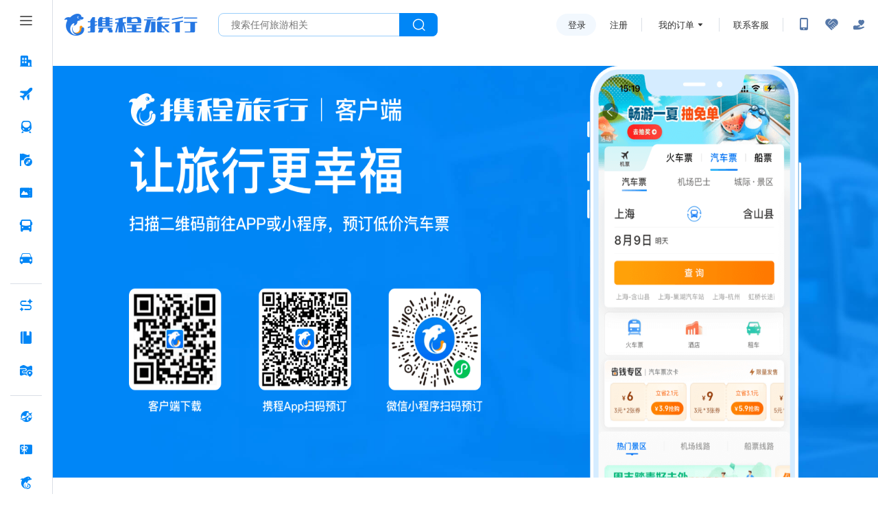

--- FILE ---
content_type: text/html; charset=utf-8
request_url: https://bus.ctrip.com/?utm_medium=&utm_campaign=&utm_source=&isctrip=&Allianceid=283965&sid=733155&OUID=&MultiUnionSupport=true
body_size: 19620
content:
<!DOCTYPE html><html style="font-size:22px" lang="en"><head><meta charSet="utf-8"/><meta name="viewport" content="width=device-width"/><meta name="next-head-count" content="2"/><meta name="viewport" content="width=device-width,initial-scale=1.0, minimum-scale=1.0, maximum-scale=1.0, user-scalable=no" viewport-fit="cover"/><meta content="telephone=no" name="format-detection"/><meta name="apple-mobile-web-app-capable" content="yes"/><meta charSet="utf-8"/><meta http-equiv="X-UA-Compatible" content="ie=edge"/><link rel="stylesheet" type="text/css" href="/static/main.css"/><link rel="stylesheet" type="text/css" href="/static/iconfont.css"/><link rel="icon" sizes="any" mask="" href="/static/logo.png"/><title>汽车票查询预定价格-客车查询-12308长途汽车票网上订票官网[携程汽车票]</title><meta name="keywords" content="汽车票查询,汽车票,汽车票网上订票,汽车票预订,客车查询,12308汽车票网上订票,长途汽车票"/><meta name="description" content="携程汽车票网上订票官网，为您提供2026年1月25日汽车票网上订票服务、汽车票余票查询、汽车票价比较，长途汽车票订票等服务，你可以查询各大长途客运站时刻表,汽车发车到达时间等，让您的出行节省时间，更方便"/><link rel="canonical" href="https://bus.ctrip.com/"/><meta name="applicable-device" content="pc"/><meta name="mobile-agent" content="format=html5;url=https://m.ctrip.com/webapp/bus"/><link rel="alternate" media="only screen and (max-width: 640px)" href="https://m.ctrip.com/webapp/bus"/><meta http-equiv="Cache-Control" content="no-transform"/><link rel="preload" href="//webresource.c-ctrip.com/NFES/bus/1760522687454/_next/static/css/fa1e2fe481c418dd.css" as="style"/><link rel="stylesheet" href="//webresource.c-ctrip.com/NFES/bus/1760522687454/_next/static/css/fa1e2fe481c418dd.css" data-n-p=""/><noscript data-n-css=""></noscript><script defer="" nomodule="" src="//webresource.c-ctrip.com/NFES/bus/1760522687454/_next/static/chunks/polyfills-c67a75d1b6f99dc8.js"></script><script src="//webresource.c-ctrip.com/NFES/bus/1760522687454/_next/static/chunks/webpack-d8c8c709131ff046.js" defer=""></script><script src="//webresource.c-ctrip.com/NFES/bus/1760522687454/_next/static/chunks/nfes-2e59b2fa674e8585.js" defer=""></script><script src="//webresource.c-ctrip.com/NFES/bus/1760522687454/_next/static/chunks/framework-0c045e658e4fd84a.js" defer=""></script><script src="//webresource.c-ctrip.com/NFES/bus/1760522687454/_next/static/chunks/main-20dd1b8a951561aa.js" defer=""></script><script src="//webresource.c-ctrip.com/NFES/bus/1760522687454/_next/static/chunks/pages/_app-355018be110062e3.js" defer=""></script><script src="//webresource.c-ctrip.com/NFES/bus/1760522687454/_next/static/chunks/75fc9c18-cb43f3585f2ca27a.js" defer=""></script><script src="//webresource.c-ctrip.com/NFES/bus/1760522687454/_next/static/chunks/29107295-bef3ad23324ea0b8.js" defer=""></script><script src="//webresource.c-ctrip.com/NFES/bus/1760522687454/_next/static/chunks/4f57eaa2-5134388b15a32f13.js" defer=""></script><script src="//webresource.c-ctrip.com/NFES/bus/1760522687454/_next/static/chunks/commons-e54a1e4ed2d58923.js" defer=""></script><script src="//webresource.c-ctrip.com/NFES/bus/1760522687454/_next/static/chunks/pages/index/index-b8330e06fcadcaf0.js" defer=""></script><script src="//webresource.c-ctrip.com/NFES/bus/1760522687454/_next/static/newbus/_buildManifest.js" defer=""></script><script src="//webresource.c-ctrip.com/NFES/bus/1760522687454/_next/static/newbus/_ssgManifest.js" defer=""></script></head><body class="search-body"><div id="header"><div id="leftSideNavLayer" class="relativeLeftSideNavLayer" style="position: fixed; top:0; left: 0;bottom: 0;z-index: 998"><div role="navigation" class="lsn_left_nav_container_CT1cL"><div class="lsn_small_left_nav_container_KMgI-"><div class="lsn_top_button_wrap_t3-TA"><div class="lsn_button_icon_dvatN"><div class="pc_home-tabbtnIcon lsn_ico_9C9TD"></div></div></div><div style="flex: 1;"><div style="position: relative; overflow: hidden; width: 100%; height: 100%;"><div style="position: absolute; top: 0px; left: 0px; right: 0px; bottom: 0px; overflow: hidden; -webkit-overflow-scrolling: touch; margin-right: 0px; margin-bottom: 0px;"><div class="lsn_nav_content_wrap_ci7QT"><div class="lsn_first_nav_wrap_LZamG"><button aria-label="酒店 按回车键打开菜单" class="lsn_top_nav_qdgwe"><span class="pc_home-jiudian lsn_top_nav_icon_ijnym"></span><span class="lsn_top_nav_font_4h1KU lsn_top_nav_font_line_0iVuu">酒店</span></button><div class="lsn_son_nav_wrap_TJFu2 lsn_son_show_9gw-I"></div></div><div class="lsn_first_nav_wrap_LZamG"><button aria-label="机票 按回车键打开菜单" class="lsn_top_nav_qdgwe"><span class="pc_home-jipiao lsn_top_nav_icon_ijnym"></span><span class="lsn_top_nav_font_4h1KU lsn_top_nav_font_line_0iVuu">机票</span></button><div class="lsn_son_nav_wrap_TJFu2 lsn_son_show_9gw-I"><a href="//flights.ctrip.com/online/channel/domestic" target="" class="lsn_son_nav_LbhRN"><span class="lsn_font_data_rSNIK">国内/国际/中国港澳台</span></a><a href="//flights.ctrip.com/fuzzysearch/search" target="" class="lsn_son_nav_LbhRN"><span class="lsn_font_data_rSNIK">特价机票</span></a><a href="//flights.ctrip.com/actualtime/search?newpchpheader=1" rel="nofollow" target="" class="lsn_son_nav_LbhRN"><span class="lsn_font_data_rSNIK">航班动态</span></a><a href="//m.ctrip.com/webapp/flight/postservice/iframes/index.html?type=bookseat&amp;newpchpheader=1" rel="nofollow" target="" class="lsn_son_nav_LbhRN"><span class="lsn_font_data_rSNIK">值机选座</span></a><a href="//my.ctrip.com/myinfo/flight" rel="nofollow" target="" class="lsn_son_nav_LbhRN"><span class="lsn_font_data_rSNIK">退票改签</span></a><a href="//flights.ctrip.com/webapp/nfesdelivery/delivery/tab.html?oid=0" rel="nofollow" target="" class="lsn_son_nav_LbhRN"><span class="lsn_font_data_rSNIK">报销凭证</span></a><a href="//flights.ctrip.com/booking/airport-guides.html" target="" class="lsn_son_nav_LbhRN"><span class="lsn_font_data_rSNIK">机场攻略</span></a><a href=" //flights.ctrip.com/flight/charter/book" target="" class="lsn_son_nav_LbhRN"><span class="lsn_font_data_rSNIK">定制包机</span></a></div></div><div class="lsn_first_nav_wrap_LZamG"><button aria-label="火车票 按回车键打开菜单" class="lsn_top_nav_qdgwe"><span class="pc_home-huochepiao lsn_top_nav_icon_ijnym"></span><span class="lsn_top_nav_font_4h1KU lsn_top_nav_font_line_0iVuu">火车票</span></button><div class="lsn_son_nav_wrap_TJFu2 lsn_son_show_9gw-I"><a href="//trains.ctrip.com" target="" class="lsn_son_nav_LbhRN"><span class="lsn_font_data_rSNIK">国内火车票</span></a><a href="//trains.ctrip.com/overseasTrains" target="" class="lsn_son_nav_LbhRN"><span class="lsn_font_data_rSNIK">国际/中国港澳台</span></a></div></div><div class="lsn_first_nav_wrap_LZamG"><button aria-label="旅游 按回车键打开菜单" class="lsn_top_nav_qdgwe"><span class="pc_home-lvyou lsn_top_nav_icon_ijnym"></span><span class="lsn_top_nav_font_4h1KU lsn_top_nav_font_line_0iVuu">旅游</span></button><div class="lsn_son_nav_wrap_TJFu2 lsn_son_show_9gw-I"><a href="//vacations.ctrip.com" target="" class="lsn_son_nav_LbhRN"><span class="lsn_font_data_rSNIK">旅游首页</span></a><a href="//vacations.ctrip.com/grouptravel" target="" class="lsn_son_nav_LbhRN"><span class="lsn_font_data_rSNIK">跟团游</span></a><a href="//vacations.ctrip.com/privategroup" target="" class="lsn_son_nav_LbhRN"><span class="lsn_font_data_rSNIK">私家团</span></a><a href="//vacations.ctrip.com/freetravel" target="" class="lsn_son_nav_LbhRN"><span class="lsn_font_data_rSNIK">自由行</span></a><a href="//cruise.ctrip.com/newpackage" target="" class="lsn_son_nav_LbhRN"><span class="lsn_font_data_rSNIK">邮轮</span></a><a href="//huodong.ctrip.com/things-to-do/web-home?newheader=1" rel="nofollow" target="" class="lsn_son_nav_LbhRN"><span class="lsn_font_data_rSNIK">一日游</span></a><a href="//vacations.ctrip.com/customtravel/index" target="" class="lsn_son_nav_LbhRN"><span class="lsn_font_data_rSNIK">定制旅游</span></a><a href="//vacations.ctrip.com/tangram/NTAwNzk=?ctm_ref=vactang_page_50079&amp;apppgid=10650019968" target="" class="lsn_son_nav_LbhRN"><span class="lsn_font_data_rSNIK">周边游</span></a><a href="//vacations.ctrip.com/tangram/hhtravel?ctm_ref=vactang_page_5872#ctm_ref=hh_ct_thp_nav" target="" class="lsn_son_nav_LbhRN"><span class="lsn_font_data_rSNIK">高端游</span></a><a href="//vacations.ctrip.com/themetravel" target="" class="lsn_son_nav_LbhRN"><span class="lsn_font_data_rSNIK">主题游</span></a><a href="//vacations.ctrip.com/youxue" target="" class="lsn_son_nav_LbhRN"><span class="lsn_font_data_rSNIK">游学</span></a><a href="//vacations.ctrip.com/visa" target="" class="lsn_son_nav_LbhRN"><span class="lsn_font_data_rSNIK">签证</span></a><a href="//vacations.ctripins.com/ins?isctripins=true" target="" class="lsn_son_nav_LbhRN"><span class="lsn_font_data_rSNIK">保险</span></a><a href="//mice.ctrip.com" target="" class="lsn_son_nav_LbhRN"><span class="lsn_font_data_rSNIK">企业会奖</span></a><a href="//dst.ctrip.com" target="" class="lsn_son_nav_LbhRN"><span class="lsn_font_data_rSNIK">目的地</span></a></div></div><div class="lsn_first_nav_wrap_LZamG"><button aria-label="门票·活动 按回车键打开菜单" class="lsn_top_nav_qdgwe"><span class="pc_home-menpiaohuodong lsn_top_nav_icon_ijnym"></span><span class="lsn_top_nav_font_4h1KU lsn_top_nav_font_line_0iVuu">门票·活动</span></button><div class="lsn_son_nav_wrap_TJFu2 lsn_son_show_9gw-I"></div></div><div class="lsn_first_nav_wrap_LZamG"><button aria-label="汽车·船票 按回车键打开菜单" class="lsn_top_nav_qdgwe"><span class="pc_home-qichechuanpiao lsn_top_nav_icon_ijnym"></span><span class="lsn_top_nav_font_4h1KU lsn_top_nav_font_line_0iVuu">汽车·船票</span></button><div class="lsn_son_nav_wrap_TJFu2 lsn_son_show_9gw-I"><a href="//bus.ctrip.com" target="" class="lsn_son_nav_LbhRN"><span class="lsn_font_data_rSNIK">汽车票</span></a><a href="//ship.ctrip.com/ship" target="" class="lsn_son_nav_LbhRN"><span class="lsn_font_data_rSNIK">船票</span></a></div></div><div class="lsn_first_nav_wrap_LZamG"><button aria-label="用车 按回车键打开菜单" class="lsn_top_nav_qdgwe"><span class="pc_home-yongche lsn_top_nav_icon_ijnym"></span><span class="lsn_top_nav_font_4h1KU lsn_top_nav_font_line_0iVuu">用车</span></button><div class="lsn_son_nav_wrap_TJFu2 lsn_son_show_9gw-I"><a href="//car.ctrip.com/zuche/landing?isList=0#ctm_ref=chp_var_txt" rel="nofollow" target="" class="lsn_son_nav_LbhRN"><span class="lsn_font_data_rSNIK">国内租车</span></a><a href="//car.ctrip.com/zuche/osdlanding#ctm_ref=chp_var_txt" rel="nofollow" target="" class="lsn_son_nav_LbhRN"><span class="lsn_font_data_rSNIK">境外租车</span></a><a href="//car.ctrip.com/airport-transfers/landing" rel="nofollow" target="" class="lsn_son_nav_LbhRN"><span class="lsn_font_data_rSNIK">接送机站</span></a><a href="//car.ctrip.com/chartered-online/index" rel="nofollow" target="" class="lsn_son_nav_LbhRN"><span class="lsn_font_data_rSNIK">按天包车</span></a></div></div><div class="lsn_left_nav_border_ItHt7"></div><div class="lsn_first_nav_wrap_LZamG"><button aria-label="AI行程助手 按回车键打开菜单" class="lsn_top_nav_qdgwe"><span class="pc_home-RoutePlanning lsn_top_nav_icon_ijnym"></span><span class="lsn_top_nav_font_4h1KU lsn_top_nav_font_line_0iVuu">AI行程助手<span class="lsn_top_nav_font_new_icon_34tEn">NEW</span></span></button><div class="lsn_son_nav_wrap_TJFu2 lsn_son_show_9gw-I"></div></div><div class="lsn_first_nav_wrap_LZamG"><button aria-label="攻略·景点 按回车键打开菜单" class="lsn_top_nav_qdgwe"><span class="pc_home-gongluejingdian lsn_top_nav_icon_ijnym"></span><span class="lsn_top_nav_font_4h1KU lsn_top_nav_font_line_0iVuu">攻略·景点</span></button><div class="lsn_son_nav_wrap_TJFu2 lsn_son_show_9gw-I"></div></div><div class="lsn_first_nav_wrap_LZamG"><button aria-label="旅游地图 按回车键打开菜单" class="lsn_top_nav_qdgwe"><span class="pc_home-travelmap lsn_top_nav_icon_ijnym"></span><span class="lsn_top_nav_font_4h1KU lsn_top_nav_font_line_0iVuu">旅游地图</span></button><div class="lsn_son_nav_wrap_TJFu2 lsn_son_show_9gw-I"></div></div><div class="lsn_left_nav_border_ItHt7"></div><div class="lsn_first_nav_wrap_LZamG"><button aria-label="全球购 按回车键打开菜单" class="lsn_top_nav_qdgwe"><span class="pc_home-chujing lsn_top_nav_icon_ijnym"></span><span class="lsn_top_nav_font_4h1KU lsn_top_nav_font_line_0iVuu">全球购</span></button><div class="lsn_son_nav_wrap_TJFu2 lsn_son_show_9gw-I"><a href="//g.ctrip.com/webapp/xtaro-gshop/online/home" target="" class="lsn_son_nav_LbhRN"><span class="lsn_font_data_rSNIK">名店购</span></a><a href="//forex.ctrip.com" target="" class="lsn_son_nav_LbhRN"><span class="lsn_font_data_rSNIK">外币兑换</span></a></div></div><div class="lsn_first_nav_wrap_LZamG"><button aria-label="礼品卡 按回车键打开菜单" class="lsn_top_nav_qdgwe"><span class="pc_home-lipinka lsn_top_nav_icon_ijnym"></span><span class="lsn_top_nav_font_4h1KU lsn_top_nav_font_line_0iVuu">礼品卡</span></button><div class="lsn_son_nav_wrap_TJFu2 lsn_son_show_9gw-I"><a href="//lipin.ctrip.com/lipinonline/" target="" class="lsn_son_nav_LbhRN"><span class="lsn_font_data_rSNIK">礼品卡首页</span></a><a href="//lipin.ctrip.com/lipinonline/static/intentional" target="" class="lsn_son_nav_LbhRN"><span class="lsn_font_data_rSNIK">企业采购</span></a><a href="//lipin.ctrip.com/lipinonline/static/wechat" rel="nofollow" target="" class="lsn_son_nav_LbhRN"><span class="lsn_font_data_rSNIK">心意送礼</span></a><a href="//lipin.ctrip.com/xcb" target="" class="lsn_son_nav_LbhRN"><span class="lsn_font_data_rSNIK">礼品卡福袋</span></a></div></div><div class="lsn_first_nav_wrap_LZamG"><button aria-label="携程金融 按回车键打开菜单" class="lsn_top_nav_qdgwe"><span class="pc_home-xiechengjinrong lsn_top_nav_icon_ijnym"></span><span class="lsn_top_nav_font_4h1KU lsn_top_nav_font_line_0iVuu">携程金融</span></button><div class="lsn_son_nav_wrap_TJFu2 lsn_son_show_9gw-I"></div></div><div class="lsn_left_nav_border_ItHt7"></div><div class="lsn_first_nav_wrap_LZamG"><button aria-label="企业商旅 按回车键打开菜单" class="lsn_top_nav_qdgwe"><span class="pc_home-shanlv lsn_top_nav_icon_ijnym"></span><span class="lsn_top_nav_font_4h1KU lsn_top_nav_font_line_0iVuu">企业商旅</span></button><div class="lsn_son_nav_wrap_TJFu2 lsn_son_show_9gw-I"></div></div><div class="lsn_first_nav_wrap_LZamG"><button aria-label="老友会 按回车键打开菜单" class="lsn_top_nav_qdgwe"><span class="pc_home-laoyouhui lsn_top_nav_icon_ijnym"></span><span class="lsn_top_nav_font_4h1KU lsn_top_nav_font_line_0iVuu">老友会</span></button><div class="lsn_son_nav_wrap_TJFu2 lsn_son_show_9gw-I"></div></div><div class="lsn_first_nav_wrap_LZamG"><button aria-label="关于携程 按回车键打开菜单" class="lsn_top_nav_qdgwe"><span class="pc_home-about lsn_top_nav_icon_ijnym"></span><span class="lsn_top_nav_font_4h1KU lsn_top_nav_font_line_0iVuu">关于携程</span></button><div class="lsn_son_nav_wrap_TJFu2 lsn_son_show_9gw-I"></div></div></div></div><div style="position: absolute; height: 6px; transition: opacity 100ms; opacity: 0; display: none; right: 2px; bottom: 2px; left: 2px; border-radius: 3px;"><div style="position: relative; display: block; height: 100%; cursor: pointer; border-radius: inherit; background-color: rgba(0,0,0,.2);"></div></div><div style="position: absolute; width: 6px; transition: opacity 100ms; opacity: 0; display: none; right: 2px; bottom: 2px; top: 2px; border-radius: 3px;"><div style="position: relative; display: block; width: 100%; cursor: pointer; border-radius: inherit; background-color: rgba(0,0,0,.2);"></div></div></div></div></div></div><script id="__MFE_leftSideNavLayer_DATA__" type="application/json">{"host":"bbz-ctrip-index-ssr-function.faas.ctripcorp.com","leftServiceInfo":{"navData":[{"name":"酒店","bottom":true,"enName":"hotel","icon":"pc_home-jiudian","href":"//www.ctrip.com","mapping":["ctrip.com","www.ctrip.com"],"ubtCode":"PC_sitemap_htl_click","children":[]},{"name":"机票","bottom":true,"enName":"pc_home-jipiao","icon":"pc_home-jipiao","href":"//flights.ctrip.com/online/channel/domestic","mapping":[],"ubtCode":"PC_sitemap_flt_click","children":[{"name":"国内/国际/中国港澳台","enName":"213306","href":"//flights.ctrip.com/online/channel/domestic","mapping":["flights.ctrip.com/online/channel/domestic?newpchpheader=1","flights.ctrip.com/online/channel/domestic"],"ubtCode":"PC_sitemap_flt_homepage_click"},{"name":"特价机票","enName":"213307","href":"//flights.ctrip.com/fuzzysearch/search","mapping":["flights.ctrip.com/fuzzysearch/search?newpchpheader=1","flights.ctrip.com/fuzzysearch/search"],"ubtCode":"PC_sitemap_flt_Specialoffer_click"},{"name":"航班动态","enName":"213308","href":"//flights.ctrip.com/actualtime/search?newpchpheader=1","rel":"nofollow","mapping":["flights.ctrip.com/actualtime/search?newpchpheader=1","flights.ctrip.com/actualtime/search"],"ubtCode":"PC_sitemap_flt_information_click"},{"name":"值机选座","enName":"213309","href":"//m.ctrip.com/webapp/flight/postservice/iframes/index.html?type=bookseat&newpchpheader=1","rel":"nofollow","mapping":["m.ctrip.com/webapp/flight/postservice/iframes/index.html?type=bookseat&newpchpheader=1","m.ctrip.com/webapp/flight/postservice/iframes/index.html?type=bookseat"],"ubtCode":"PC_sitemap_flt_checkin_click"},{"name":"退票改签","enName":"213310","href":"//my.ctrip.com/myinfo/flight","rel":"nofollow","mapping":["my.ctrip.com/myinfo/flight","my.ctrip.com/myinfo/flight?newpchpheader=1"],"ubtCode":"PC_sitemap_flt_change_click"},{"name":"报销凭证","enName":"252173","href":"//flights.ctrip.com/webapp/nfesdelivery/delivery/tab.html?oid=0","rel":"nofollow","mapping":["flights.ctrip.com/webapp/nfesdelivery/delivery/tab.html?oid=0&newpchpheader=1","flights.ctrip.com/webapp/nfesdelivery/delivery/tab.html?oid=0","flights.ctrip.com/webapp/nfesdelivery/delivery/tab.html"],"ubtCode":"PC_sitemap_flt_invoice_click"},{"name":"机场攻略","enName":"213311","href":"//flights.ctrip.com/booking/airport-guides.html","mapping":["flights.ctrip.com/booking/airport-guides.html?newpchpheader=1","flights.ctrip.com/booking/airport-guides.html"],"ubtCode":"PC_sitemap_flt_airportstrategy_click"},{"name":"定制包机","enName":"213312","href":" //flights.ctrip.com/flight/charter/book","mapping":["flights.ctrip.com/flight/charter/book?newpchpheader=1","flights.ctrip.com/flight/charter/book"],"ubtCode":"PC_sitemap_flt_charter_click"}]},{"name":"火车票","bottom":true,"enName":"train","icon":"pc_home-huochepiao","href":"//trains.ctrip.com","mapping":[],"ubtCode":"PC_sitemap_trn_click","children":[{"name":"国内火车票","enName":"213313","href":"//trains.ctrip.com","ubtCode":"PC_sitemap_trn_demestic_click","mapping":["trains.ctrip.com/?newpchpheader=1","trains.ctrip.com"]},{"name":"国际/中国港澳台","enName":"213315","href":"//trains.ctrip.com/overseasTrains","ubtCode":"PC_sitemap_trn_oversea_click","mapping":["trains.ctrip.com/overseasTrains"]}]},{"name":"旅游","bottom":true,"enName":"travel","icon":"pc_home-lvyou","ubtCode":"PC_sitemap_pkg_click","href":"//vacations.ctrip.com","children":[{"name":"旅游首页","enName":"213316","href":"//vacations.ctrip.com","mapping":["vacations.ctrip.com/?newheader=1","vacations.ctrip.com"],"ubtCode":"PC_sitemap_pkg_click"},{"name":"跟团游","enName":213319,"href":"//vacations.ctrip.com/grouptravel","ubtCode":"PC_sitemap_pkg_group_click","mapping":["vacations.ctrip.com/grouptravel","vacations.ctrip.com/grouptravel/?newheader=1"]},{"name":"私家团","enName":213321,"href":"//vacations.ctrip.com/privategroup","ubtCode":"PC_sitemap_pkg_private_click","mapping":["vacations.ctrip.com/privategroup?newheader=1","vacations.ctrip.com/privategroup"]},{"name":"自由行","enName":213320,"href":"//vacations.ctrip.com/freetravel","ubtCode":"PC_sitemap_pkg_free_click","mapping":["vacations.ctrip.com/freetravel?newpchpheader=1","vacations.ctrip.com/freetravel"]},{"name":"邮轮","enName":213322,"href":"//cruise.ctrip.com/newpackage","ubtCode":"PC_sitemap_pkg_cruiseship_click","mapping":["cruise.ctrip.com?newheader=1","cruise.ctrip.com/newpackage"]},{"name":"一日游","enName":213323,"href":"//huodong.ctrip.com/things-to-do/web-home?newheader=1","rel":"nofollow","ubtCode":"PC_sitemap_pkg_day_click"},{"name":"定制旅游","enName":213325,"href":"//vacations.ctrip.com/customtravel/index","ubtCode":"PC_sitemap_pkg_custommade_click","mapping":["vacations.ctrip.com/customtravel/index?isNewHeader=1","vacations.ctrip.com/customtravel/index"]},{"name":"周边游","enName":213317,"ubtCode":"PC_sitemap_pkg_weekend_click","href":"//vacations.ctrip.com/tangram/NTAwNzk=?ctm_ref=vactang_page_50079&apppgid=10650019968","mapping":["vacations.ctrip.com/tangram/NTAwNzk=?ctm_ref=vactang_page_50079&apppgid=10650019968","vacations.ctrip.com/tangram/NTAwNzk=?ctm_ref=vactang_page_50079&apppgid=10650019968&newheader=1"]},{"name":"高端游","enName":213329,"ubtCode":"PC_sitemap_pkg_highend_click","href":"//vacations.ctrip.com/tangram/hhtravel?ctm_ref=vactang_page_5872#ctm_ref=hh_ct_thp_nav","mapping":["vacations.ctrip.com/tangram/hhtravel?ctm_ref=vactang_page_5872"]},{"name":"主题游","enName":213324,"ubtCode":"PC_sitemap_pkg_subject_click","href":"//vacations.ctrip.com/themetravel","mapping":["vacations.ctrip.com/themetravel?newheader=1","vacations.ctrip.com/themetravel"]},{"name":"游学","enName":213326,"href":"//vacations.ctrip.com/youxue","ubtCode":"PC_sitemap_pkg_study_click","mapping":["vacations.ctrip.com/youxue","vacations.ctrip.com/youxue?newheader=1"]},{"name":"签证","enName":213327,"ubtCode":"PC_sitemap_pkg_visa_click","href":"//vacations.ctrip.com/visa","mapping":["vacations.ctrip.com/visa?newheader=1","vacations.ctrip.com/visa"]},{"name":"保险","enName":213330,"ubtCode":"PC_sitemap_pkg_insurance_click","href":"//vacations.ctripins.com/ins?isctripins=true","mapping":["vacations.ctripins.com/ins?isctripins=true"]},{"name":"企业会奖","enName":213328,"ubtCode":"PC_sitemap_pkg_bizmeet_click","href":"//mice.ctrip.com"},{"name":"目的地","enName":213331,"href":"//dst.ctrip.com","mapping":["dst.ctrip.com"],"ubtCode":"PC_sitemap_pkg_destination_click"}]},{"name":"门票·活动","bottom":true,"enName":"piao","ubtCode":"PC_sitemap_ticketact_click","icon":"pc_home-menpiaohuodong","href":"//huodong.ctrip.com/things-to-do/web-home?newheader=1","mapping":["huodong.ctrip.com/things-to-do/web-home?newheader=1","huodong.ctrip.com/things-to-do/web-home"],"children":[]},{"name":"汽车·船票","bottom":true,"enName":"bus","icon":"pc_home-qichechuanpiao","ubtCode":"PC_sitemap_carship_click","href":"//bus.ctrip.com","children":[{"name":"汽车票","enName":213334,"href":"//bus.ctrip.com","ubtCode":"PC_sitemap_carship_car_click","mapping":["bus.ctrip.com/?newpchpheader=1","bus.ctrip.com"]},{"name":"船票","enName":213336,"ubtCode":"PC_sitemap_carship_ship_click","href":"//ship.ctrip.com/ship","mapping":["ship.ctrip.com/ship?newpchpheader=1","ship.ctrip.com/ship"]}]},{"name":"用车","bottom":true,"enName":"car","icon":"pc_home-yongche","ubtCode":"PC_sitemap_car_click","href":"//car.ctrip.com/zuche/landing?isList=0#ctm_ref=chp_var_txt","mapping":[],"children":[{"name":"国内租车","enName":213339,"ubtCode":"PC_sitemap_car_rental_demestic_click","href":"//car.ctrip.com/zuche/landing?isList=0#ctm_ref=chp_var_txt","rel":"nofollow","mapping":["car.ctrip.com/zuche/landing?isList=0"]},{"name":"境外租车","enName":213340,"ubtCode":"PC_sitemap_car_rental_oversea_click","href":"//car.ctrip.com/zuche/osdlanding#ctm_ref=chp_var_txt","rel":"nofollow","mapping":["car.ctrip.com/zuche/osdlanding"]},{"name":"接送机站","enName":213341,"ubtCode":"PC_sitemap_car_transfer_click","href":"//car.ctrip.com/airport-transfers/landing","rel":"nofollow","mapping":["car.ctrip.com/airport-transfers/landing?newpchpheader=1","car.ctrip.com/airport-transfers/landing"]},{"name":"按天包车","enName":213342,"ubtCode":"PC_sitemap_car_charter_click","href":"//car.ctrip.com/chartered-online/index","rel":"nofollow","mapping":["car.ctrip.com/chartered-online/index?newpchpheader=1","car.ctrip.com/chartered-online/index"]}]},{"borderData":true},{"name":"AI行程助手","bottom":true,"enName":"pc_home-RoutePlanning","icon":"pc_home-RoutePlanning","ubtCode":"PC_sitemap_route_click","target":true,"newIcon":"NEW","href":"https://www.ctrip.com/webapp/tripmap/tripplanner?source=c_online_homepage","mapping":["https://www.ctrip.com/webapp/tripmap/tripplanner?source=c_online_homepage"],"children":[]},{"name":"攻略·景点","bottom":true,"enName":"pc_home-gongluejingdian","icon":"pc_home-gongluejingdian","ubtCode":"PC_sitemap_strategy_click","href":"//you.ctrip.com","mapping":["you.ctrip.com"],"children":[]},{"name":"旅游地图","bottom":true,"enName":"pc_home-map","ubtCode":"PC_sitemap_travelmap_click","icon":"pc_home-travelmap","href":"//www.ctrip.com/webapp/tripmap/travel?entranceId=Ctriponlinehomeside","mapping":["www.ctrip.com/webapp/tripmap/travel?entranceId=Ctriponlinehomeside"],"children":[]}],"bottomData":[{"name":"全球购","bottom":true,"enName":"quanqiugouwu","ubtCode":"PC_sitemap_global_click","icon":"pc_home-chujing","href":"//g.ctrip.com/webapp/xtaro-gshop/online/home","children":[{"name":"名店购","enName":"213344","ubtCode":"PC_sitemap_global_shop_click","href":"//g.ctrip.com/webapp/xtaro-gshop/online/home","mapping":["g.ctrip.com/","g.ctrip.com/webapp/xtaro-gshop/online/home"]},{"name":"外币兑换","enName":213346,"ubtCode":"PC_sitemap_global_foreigncurrency_click","href":"//forex.ctrip.com","mapping":["forex.ctrip.com"]}]},{"name":"礼品卡","bottom":true,"enName":"lipinka","icon":"pc_home-lipinka","href":"//lipin.ctrip.com/lipinonline/","ubtCode":"PC_sitemap_giftcard_click","children":[{"name":"礼品卡首页","enName":213347,"ubtCode":"PC_sitemap_giftcard_click","href":"//lipin.ctrip.com/lipinonline/","mapping":["lipin.ctrip.com/lipinonline/?headerMode=new","lipin.ctrip.com/lipinonline/","lipin.ctrip.com"]},{"name":"企业采购","enName":213348,"ubtCode":"PC_sitemap_giftcard_purchase_click","href":"//lipin.ctrip.com/lipinonline/static/intentional","mapping":["lipin.ctrip.com/lipinonline/static/intentional","lipin.ctrip.com/lipinonline/static/intentional?headerMode=new"]},{"name":"心意送礼","enName":213349,"ubtCode":"PC_sitemap_giftcard_sendgift_click","href":"//lipin.ctrip.com/lipinonline/static/wechat","rel":"nofollow","mapping":["lipin.ctrip.com/lipinonline/static/wechat?headerMode=new","lipin.ctrip.com/lipinonline/static/wechat"]},{"name":"礼品卡福袋","enName":213350,"ubtCode":"PC_sitemap_giftcard_fortunebag_click","href":"//lipin.ctrip.com/xcb","mapping":["lipin.ctrip.com/xcb","lipin.ctrip.com/xcb?headerMode=new"]}]},{"name":"携程金融","bottom":true,"enName":"pc_home-asdasd","ubtCode":"PC_sitemap_finance_click","icon":"pc_home-xiechengjinrong","href":"https://jr.ctrip.com/?clientSource=CTRIP&version=2.0","mapping":["jr.ctrip.com/?clientSource=CTRIP&version=2.0"],"children":[]},{"borderData":true},{"name":"企业商旅","enName":"pcasfsafsafsad","bottom":true,"target":true,"icon":"pc_home-shanlv","ubtCode":"PC_sitemap_biz_click","href":"//ct.ctrip.com/official?ctm_ref=xcct","children":[]},{"name":"老友会","bottom":true,"enName":"pc_home-laoyouhui","ubtCode":"PC_sitemap_old_click","icon":"pc_home-laoyouhui","href":"https://pages.ctrip.com/market/eldermates/eldermates.html","mapping":["pages.ctrip.com/market/eldermates/eldermates.html"],"children":[]},{"name":"关于携程","bottom":true,"target":true,"enName":"pc_home-about","ubtCode":"PC_sitemap_about_click","icon":"pc_home-about","href":"https://m.ctrip.com/webapp/you/tsnap/mtk/aboutCtripW.html?isHideNavBar=yes&pop=close&autoawaken=close","children":[]}]},"_propsData":{}}</script><style>
        #hp_container {
            padding-left: 164px;
        }
    </style></div></div><div id="hp_container"><div id="hp_top_layer"><div id="topLayer" class="relativeTopLayer"><style>
                body,html{
                    margin: 0;
                    padding: 0;
                }
                #hp_top_layer {
                    padding: 0 18px;
                }
                #hp_container{
                    box-sizing: border-box;
                }
                .CTRIP_ASSIST  #hp_container {
                }
                #content{
                    margin: 0 auto;
                }
                #footerLayer {
                    margin-top: 40px;
                    background: #f8fafd;
                }
            .lsn_menu_wrap_zLutF .lsn_menu_son_nav_HoNwa{display:block;text-decoration:none;padding:10px 20px;cursor:pointer}.lsn_menu_wrap_zLutF .lsn_menu_son_nav_HoNwa:hover .lsn_font_data_rSNIK{color:#0086f6;font-weight:500;cursor:pointer}.lsn_menu_wrap_zLutF .lsn_menu_son_nav_HoNwa .lsn_font_data_rSNIK{font-family:Pingfang SC,Helvetica,Helvetica Neue,Microsoft YaHei,Arial,Heiti SC,sans-serif;font-size:14px;letter-spacing:0px;line-height:18px;font-weight:normal;white-space:nowrap}.lsn_menu_wrap_zLutF .lsn_menu_son_nav_HoNwa:last-child{padding-bottom:20px}.lsn_menu_wrap_zLutF .lsn_menu_son_nav_HoNwa:first-child{padding-top:20px}.lsn_left_nav_container_fixed_GPuER{padding-right:76px}.lsn_left_nav_container_CT1cL{color:#555;font-size:14px;font-family:Pingfang SC,Helvetica,Helvetica Neue,Microsoft YaHei,Arial,Heiti SC,sans-serif;height:100%;background:#fff;border-right:1px solid #dadfe6}.lsn_left_nav_container_CT1cL .lsn_small_left_nav_container_KMgI-{display:-ms-flexbox;display:flex;-ms-flex-direction:column;flex-direction:column;height:100%;width:164px}.lsn_left_nav_container_CT1cL .lsn_small_left_nav_container_fixed_lNeP4{background:#fff;border-right:1px solid #dadfe6;position:absolute;left:0;top:0;z-index:2}.lsn_left_nav_container_CT1cL .lsn_mini_left_nav_container_TASuN{width:76px}.lsn_left_nav_container_CT1cL .lsn_mini_left_nav_container_TASuN .lsn_button_icon_dvatN{margin:0 auto}.lsn_left_nav_container_CT1cL .lsn_mini_left_nav_container_TASuN .lsn_son_nav_wrap_TJFu2{transition:max-height 0s ease !important}.lsn_left_nav_container_CT1cL .lsn_top_button_wrap_boxshadown_EvVc7{position:relative}.lsn_left_nav_container_CT1cL .lsn_top_button_wrap_boxshadown_EvVc7:after{content:"";display:block;height:8px;width:100%;position:absolute;left:0;bottom:-8px;background:url("//webresource.c-ctrip.com/ares2/nfes/pc-home/*/default/image/blackbg.png") no-repeat;background-size:cover}.lsn_left_nav_container_CT1cL .lsn_top_button_wrap_t3-TA{height:60px;box-sizing:border-box;display:-ms-flexbox;display:flex;-ms-flex-align:center;align-items:center;padding-left:14px;background:#fff}.lsn_left_nav_container_CT1cL .lsn_top_button_wrap_t3-TA .lsn_button_icon_dvatN{cursor:pointer;padding:12px}.lsn_left_nav_container_CT1cL .lsn_top_button_wrap_t3-TA .lsn_button_icon_dvatN .lsn_ico_9C9TD{width:24px;font-size:24px}.lsn_left_nav_container_CT1cL .lsn_icon_center_uNT-6{padding-left:0}.lsn_nav_content_wrap_ci7QT{-ms-flex:1;flex:1;padding:8px 15px;box-sizing:border-box}.lsn_nav_content_wrap_ci7QT .lsn_left_nav_border_ItHt7{display:-ms-flexbox;display:flex;-ms-flex-direction:column;flex-direction:column;-ms-flex-pack:center;justify-content:center;padding:9px 0}.lsn_nav_content_wrap_ci7QT .lsn_left_nav_border_ItHt7:after{content:"";display:block;width:100%;border-top:1px solid #dadfe6}.lsn_nav_content_wrap_ci7QT .lsn_first_nav_wrap_LZamG{display:-ms-flexbox;display:flex;-ms-flex-direction:column;flex-direction:column;margin-bottom:6px;min-height:38px;-ms-flex-pack:center;justify-content:center;box-sizing:border-box}.lsn_nav_content_wrap_ci7QT .lsn_first_nav_wrap_LZamG .lsn_top_nav_qdgwe{cursor:pointer;display:-ms-flexbox;display:flex;-ms-flex-align:center;align-items:center;white-space:nowrap;padding:10px 13px;border-radius:20px;text-decoration:none;border:0;background:rgba(0,0,0,0);padding-right:0}.lsn_nav_content_wrap_ci7QT .lsn_first_nav_wrap_LZamG .lsn_top_nav_qdgwe:hover{background:#f2f8fe}.lsn_nav_content_wrap_ci7QT .lsn_first_nav_wrap_LZamG .lsn_top_nav_qdgwe .lsn_top_nav_icon_ijnym{width:20px;height:22px;border-radius:20px;text-align:center;font-size:20px;display:-ms-flexbox;display:flex;-ms-flex-align:center;align-items:center;-ms-flex-pack:center;justify-content:center;color:#0086f6;margin-right:7px}.lsn_nav_content_wrap_ci7QT .lsn_first_nav_wrap_LZamG .lsn_top_nav_qdgwe .lsn_top_nav_font_tag_t5SfS{min-width:32px;max-width:72px;height:20px}.lsn_nav_content_wrap_ci7QT .lsn_first_nav_wrap_LZamG .lsn_top_nav_qdgwe .lsn_top_nav_font_4h1KU{font-family:PingFang SC;font-style:normal;font-size:16px;font-weight:500;line-height:22px;margin-right:4px;color:#333;position:relative}.lsn_nav_content_wrap_ci7QT .lsn_first_nav_wrap_LZamG .lsn_top_nav_qdgwe .lsn_top_nav_font_4h1KU .lsn_top_nav_font_new_icon_34tEn{background:linear-gradient(90deg, #FF9038 0%, #F54336 100%);border-top-left-radius:8px;border-top-right-radius:8px;border-bottom-left-radius:2px;border-bottom-right-radius:8px;width:38px;height:14px;display:-ms-flexbox;display:flex;-ms-flex-align:center;align-items:center;-ms-flex-pack:center;justify-content:center;color:#fff;font-size:12px;position:absolute;right:-24px;top:-14px}.lsn_nav_content_wrap_ci7QT .lsn_first_nav_wrap_LZamG .lsn_top_nav_qdgwe .lsn_top_nav_font_line_0iVuu{font-weight:normal}.lsn_nav_content_wrap_ci7QT .lsn_first_nav_wrap_LZamG .lsn_top_nav_show_none_content_pfZ8n{padding:10px 12px;display:-ms-flexbox;display:flex;-ms-flex-pack:center;justify-content:center}.lsn_nav_content_wrap_ci7QT .lsn_first_nav_wrap_LZamG .lsn_top_nav_show_none_content_pfZ8n .lsn_top_nav_icon_ijnym{margin:0}.lsn_nav_content_wrap_ci7QT .lsn_first_nav_wrap_LZamG .lsn_top_nav_show_none_content_pfZ8n .lsn_top_nav_font_4h1KU{display:none}.lsn_nav_content_wrap_ci7QT .lsn_first_nav_wrap_LZamG .lsn_son_nav_wrap_TJFu2{padding-left:32px;box-sizing:border-box;overflow-y:hidden;transition:max-height .3s ease;max-height:650px;visibility:visible;-webkit-transform:translateZ(0);transform:translateZ(0);padding-top:8px}.lsn_nav_content_wrap_ci7QT .lsn_first_nav_wrap_LZamG .lsn_son_nav_wrap_TJFu2 .lsn_son_nav_LbhRN{padding:6px 0;padding-left:10px;padding-bottom:4px;margin-bottom:2px;margin-right:2px;box-sizing:border-box;cursor:pointer;display:block;text-decoration:none}.lsn_nav_content_wrap_ci7QT .lsn_first_nav_wrap_LZamG .lsn_son_nav_wrap_TJFu2 .lsn_son_nav_LbhRN .lsn_font_data_rSNIK{font-style:normal;font-weight:normal;font-size:14px;line-height:16px;font-family:Pingfang SC,Helvetica,Helvetica Neue,Microsoft YaHei,Arial,Heiti SC,sans-serif;color:#666;text-decoration:none;position:relative}.lsn_nav_content_wrap_ci7QT .lsn_first_nav_wrap_LZamG .lsn_son_nav_wrap_TJFu2 .lsn_son_nav_LbhRN .lsn_font_data_rSNIK .lsn_top_nav_font_new_icon_34tEn{background:linear-gradient(90deg, #FF9038 0%, #F54336 100%);border-top-left-radius:8px;border-top-right-radius:8px;border-bottom-left-radius:2px;border-bottom-right-radius:8px;width:38px;height:14px;display:-ms-flexbox;display:flex;-ms-flex-align:center;align-items:center;-ms-flex-pack:center;justify-content:center;color:#fff;font-size:12px;position:absolute;right:-17px;top:-13px}.lsn_nav_content_wrap_ci7QT .lsn_first_nav_wrap_LZamG .lsn_son_nav_wrap_TJFu2 .lsn_son_nav_LbhRN .lsn_font_data_rSNIK:hover{color:#0086f6;transition:all .2s ease}.lsn_nav_content_wrap_ci7QT .lsn_first_nav_wrap_LZamG .lsn_son_nav_wrap_TJFu2 .lsn_son_nav_active_E-1fy .lsn_font_data_rSNIK{font-weight:500;color:#0086f6}.lsn_nav_content_wrap_ci7QT .lsn_first_nav_active_v6VGn .lsn_top_nav_qdgwe{background:linear-gradient(90deg, rgb(0, 167, 250) 0%, rgb(0, 118, 245) 100%)}.lsn_nav_content_wrap_ci7QT .lsn_first_nav_active_v6VGn .lsn_top_nav_qdgwe:hover{background:linear-gradient(90deg, rgb(0, 167, 250) 0%, rgb(0, 118, 245) 100%)}.lsn_nav_content_wrap_ci7QT .lsn_first_nav_active_v6VGn .lsn_top_nav_qdgwe .lsn_top_nav_font_4h1KU{color:#fff}.lsn_nav_content_wrap_ci7QT .lsn_first_nav_active_v6VGn .lsn_top_nav_qdgwe .lsn_top_nav_icon_ijnym{color:#fff}.lsn_nav_content_wrap_ci7QT .lsn_son_hidden_vhA4D{display:none}.lsn_nav_content_wrap_ci7QT .lsn_son_show_9gw-I{max-height:0px !important;visibility:hidden !important;overflow:hidden;padding-top:0px !important}.lsn_disableClick_WFBYw{pointer-events:none;cursor:default}
.popup-content{background:#fff}#popup-root{position:absolute;z-index:100000;top:0;left:0;color:#666;font-size:14px;font-family:Pingfang SC,Helvetica,Helvetica Neue,Microsoft YaHei,Arial,Heiti SC,sans-serif}#popup-root a{color:#666;text-decoration:none;font-style:normal;font-weight:normal;font-family:Pingfang SC,Helvetica,Helvetica Neue,Microsoft YaHei,Arial,Heiti SC,sans-serif}[role=tooltip].popup-content{box-shadow:0 2px 8px 0 rgba(0,0,0,.1);border-radius:10px}.popup-overlay{background:rgba(0,0,0,.5)}[data-popup=tooltip].popup-overlay{background:rgba(0,0,0,0)}.popup-arrow{color:#fff;stroke-width:1px;box-shadow:0 0 2px -2px rgba(0,0,0,.1);stroke:rgba(0,0,0,.1);stroke-dasharray:30px;stroke-dashoffset:-54px;left:0;right:0;top:0;bottom:0}
.tl_header_nav_container_T0v0W{min-width:1080px;background-color:#fff;margin-left:auto;margin-right:auto;font-family:Pingfang SC,Helvetica,Helvetica Neue,Microsoft YaHei,Arial,Heiti SC,sans-serif}.tl_header_nav_container_T0v0W.tl_normal_header_oOjiU{max-width:1180px}.tl_header_nav_container_T0v0W.tl_simple_header_BRlgn{max-width:1180px;margin:auto}.tl_header_nav_container_T0v0W .tl_header_nav_fOCFQ{height:72px;box-sizing:border-box}.tl_header_nav_container_T0v0W .tl_header_nav_fOCFQ .tl_header_nav_small_wrap_gCHc7{height:100%;display:flex;align-items:center;justify-content:space-between;position:relative}.tl_header_nav_container_T0v0W .tl_header_nav_fOCFQ .tl_header_nav_small_wrap_gCHc7 .tl_logo_search_layout_jqiD8{display:flex;flex-direction:row;justify-content:flex-start;align-items:center;flex:1}.tl_header_nav_container_T0v0W .tl_header_nav_fOCFQ .tl_header_nav_small_wrap_gCHc7 .tl_logo_search_layout_jqiD8 .tl_first_wrap_O-7cj{display:flex;align-items:center;height:40px;width:200px;z-index:10}.tl_header_nav_container_T0v0W .tl_header_nav_fOCFQ .tl_header_nav_small_wrap_gCHc7 .tl_logo_search_layout_jqiD8 .tl_first_wrap_O-7cj .tl_header_nav_small_logo_qV3BH{display:block;text-indent:-6999px;width:194px;height:32px}.tl_header_nav_container_T0v0W .tl_header_nav_fOCFQ .tl_header_nav_small_wrap_gCHc7 .tl_logo_search_layout_jqiD8 .tl_first_wrap_O-7cj .tl_header_logo_default_7J1Wu{background:url(https://webresource.c-ctrip.com/ares2/nfes/pc-home/1.0.65/default/image/logo.png) no-repeat;background-size:100% 100%}.tl_header_nav_container_T0v0W .tl_header_nav_fOCFQ .tl_header_nav_small_wrap_gCHc7 .tl_logo_search_layout_jqiD8 .tl_first_wrap_O-7cj .tl_header_logo_custom_HJwDU{background:url(https://webresource.c-ctrip.com/ares2/nfes/pc-home/1.2.14/default/image/ins_new.png) no-repeat;background-size:100% 100%}.tl_header_nav_container_T0v0W .tl_header_nav_fOCFQ .tl_header_nav_small_wrap_gCHc7 .tl_logo_search_layout_jqiD8 .tl_search_bar_wrap_-c5cq{display:flex;margin-left:24px;width:100%;max-width:320px;min-width:200px}.tl_header_nav_container_T0v0W .tl_header_nav_fOCFQ .tl_header_nav_small_wrap_gCHc7 .tl_btn_wrap_EyH-F{display:flex;align-items:center;margin-left:40px;right:0}.tl_header_nav_container_T0v0W .tl_header_nav_fOCFQ .tl_header_nav_small_wrap_gCHc7 .tl_btn_wrap_EyH-F a{text-decoration:none}.tl_header_nav_container_T0v0W .tl_header_nav_fOCFQ .tl_header_nav_small_wrap_gCHc7 .tl_btn_wrap_EyH-F button{border:none;outline:none;line-height:1;text-decoration:none}.tl_header_nav_container_T0v0W .tl_header_nav_fOCFQ .tl_header_nav_small_wrap_gCHc7 .tl_btn_wrap_EyH-F .tl_icon_btn_wrap_R8aGe{position:relative;display:flex;justify-content:flex-start;align-items:center;cursor:pointer;background-color:rgba(0,0,0,0);color:#333}.tl_header_nav_container_T0v0W .tl_header_nav_fOCFQ .tl_header_nav_small_wrap_gCHc7 .tl_btn_wrap_EyH-F .tl_icon_btn_wrap_R8aGe.tl_btn_home_-XbZg{margin-right:20px}.tl_header_nav_container_T0v0W .tl_header_nav_fOCFQ .tl_header_nav_small_wrap_gCHc7 .tl_btn_wrap_EyH-F .tl_icon_btn_wrap_R8aGe.tl_btn_accessibility_lXwrx{margin-left:20px;overflow:visible}.tl_header_nav_container_T0v0W .tl_header_nav_fOCFQ .tl_header_nav_small_wrap_gCHc7 .tl_btn_wrap_EyH-F .tl_icon_btn_wrap_R8aGe:hover,.tl_header_nav_container_T0v0W .tl_header_nav_fOCFQ .tl_header_nav_small_wrap_gCHc7 .tl_btn_wrap_EyH-F .tl_icon_btn_wrap_R8aGe:focus{color:#0086f6}.tl_header_nav_container_T0v0W .tl_header_nav_fOCFQ .tl_header_nav_small_wrap_gCHc7 .tl_btn_wrap_EyH-F .tl_icon_btn_wrap_R8aGe:hover .tl_icon_btn_Ml4AL,.tl_header_nav_container_T0v0W .tl_header_nav_fOCFQ .tl_header_nav_small_wrap_gCHc7 .tl_btn_wrap_EyH-F .tl_icon_btn_wrap_R8aGe:hover .tl_icon_content_qbOk8,.tl_header_nav_container_T0v0W .tl_header_nav_fOCFQ .tl_header_nav_small_wrap_gCHc7 .tl_btn_wrap_EyH-F .tl_icon_btn_wrap_R8aGe:focus .tl_icon_btn_Ml4AL,.tl_header_nav_container_T0v0W .tl_header_nav_fOCFQ .tl_header_nav_small_wrap_gCHc7 .tl_btn_wrap_EyH-F .tl_icon_btn_wrap_R8aGe:focus .tl_icon_content_qbOk8{color:#0086f6}.tl_header_nav_container_T0v0W .tl_header_nav_fOCFQ .tl_header_nav_small_wrap_gCHc7 .tl_btn_wrap_EyH-F .tl_icon_btn_wrap_R8aGe .tl_icon_btn_Ml4AL{font-size:20px;color:#5678a8;vertical-align:middle}.tl_header_nav_container_T0v0W .tl_header_nav_fOCFQ .tl_header_nav_small_wrap_gCHc7 .tl_btn_wrap_EyH-F .tl_icon_btn_wrap_R8aGe .tl_icon_content_qbOk8{padding-left:4px;font-size:14px;line-height:18px;display:flex}.tl_header_nav_container_T0v0W .tl_header_nav_fOCFQ .tl_header_nav_small_wrap_gCHc7 .tl_btn_wrap_EyH-F .tl_header_jinlao_tips_XDmmg{position:absolute;top:calc(100% + 6px);left:calc(50% - 27px);z-index:9999;background:#333;border-radius:16px 16px 16px 16px;box-shadow:0px 2px 8px 0px rgba(0,0,0,.1);padding:6px 9px;display:inline-block;color:#fff;font-size:12px;white-space:nowrap}.tl_header_nav_container_T0v0W .tl_header_nav_fOCFQ .tl_header_nav_small_wrap_gCHc7 .tl_btn_wrap_EyH-F .tl_header_tips_HkrYK{position:absolute;top:calc(100% + 6px);left:calc(50% - 33px);z-index:9999;background:#333;border-radius:16px 16px 16px 16px;box-shadow:0px 2px 8px 0px rgba(0,0,0,.1);padding:6px 9px;display:inline-block;color:#fff;font-size:12px;white-space:nowrap}.tl_header_nav_container_T0v0W .tl_header_nav_fOCFQ .tl_header_nav_small_wrap_gCHc7 .tl_btn_wrap_EyH-F .tl_derive_5ZA9O{height:20px;width:1px;background-color:#dadfe6;margin-left:20px}#hp_top_layer{background-color:#fff}
.tl_nfes_home_header_account_oS-UF{list-style:none;margin:0;position:relative;display:flex;flex-wrap:wrap;align-items:center;justify-content:space-between;color:#333;font-size:14px;line-height:1;box-sizing:border-box}.tl_nfes_home_header_account_oS-UF .tl_home_header_item_JJ5DU{margin-left:20px}.tl_nfes_home_header_account_oS-UF .tl_home_header_item_JJ5DU.tl_first_item_d1lsj{margin-left:0px}.tl_nfes_home_header_account_oS-UF button{border:none;background-color:rgba(0,0,0,0);outline:none;color:#333;line-height:1}.tl_nfes_home_header_account_oS-UF .tl_nfes_home_header_login_wrapper_siwkn{position:relative}.tl_nfes_home_header_account_oS-UF .tl_nfes_home_header_login_wrapper_siwkn .tl_nfes_home_header_login_IUsnp,.tl_nfes_home_header_account_oS-UF .tl_nfes_home_header_login_wrapper_siwkn .tl_nfes_home_header_login_not_frb4a{display:flex;align-items:center;justify-content:flex-start;flex-direction:row;background:#f2f8fe;border-radius:16px 16px 16px 16px;padding:4px 8px 4px 4px;cursor:pointer}.tl_nfes_home_header_account_oS-UF .tl_nfes_home_header_login_wrapper_siwkn .tl_nfes_home_header_login_IUsnp:hover,.tl_nfes_home_header_account_oS-UF .tl_nfes_home_header_login_wrapper_siwkn .tl_nfes_home_header_login_IUsnp.tl_select_Jruuh,.tl_nfes_home_header_account_oS-UF .tl_nfes_home_header_login_wrapper_siwkn .tl_nfes_home_header_login_IUsnp:focus,.tl_nfes_home_header_account_oS-UF .tl_nfes_home_header_login_wrapper_siwkn .tl_nfes_home_header_login_not_frb4a:hover,.tl_nfes_home_header_account_oS-UF .tl_nfes_home_header_login_wrapper_siwkn .tl_nfes_home_header_login_not_frb4a.tl_select_Jruuh,.tl_nfes_home_header_account_oS-UF .tl_nfes_home_header_login_wrapper_siwkn .tl_nfes_home_header_login_not_frb4a:focus{color:#0086f6}.tl_nfes_home_header_account_oS-UF .tl_nfes_home_header_login_wrapper_siwkn .tl_nfes_home_header_login_IUsnp:hover .tl_nfes_home_header_login_avatar_SG4WR,.tl_nfes_home_header_account_oS-UF .tl_nfes_home_header_login_wrapper_siwkn .tl_nfes_home_header_login_IUsnp:hover .tl_nfes_home_header_login_title_5neWJ,.tl_nfes_home_header_account_oS-UF .tl_nfes_home_header_login_wrapper_siwkn .tl_nfes_home_header_login_IUsnp.tl_select_Jruuh .tl_nfes_home_header_login_avatar_SG4WR,.tl_nfes_home_header_account_oS-UF .tl_nfes_home_header_login_wrapper_siwkn .tl_nfes_home_header_login_IUsnp.tl_select_Jruuh .tl_nfes_home_header_login_title_5neWJ,.tl_nfes_home_header_account_oS-UF .tl_nfes_home_header_login_wrapper_siwkn .tl_nfes_home_header_login_IUsnp:focus .tl_nfes_home_header_login_avatar_SG4WR,.tl_nfes_home_header_account_oS-UF .tl_nfes_home_header_login_wrapper_siwkn .tl_nfes_home_header_login_IUsnp:focus .tl_nfes_home_header_login_title_5neWJ,.tl_nfes_home_header_account_oS-UF .tl_nfes_home_header_login_wrapper_siwkn .tl_nfes_home_header_login_not_frb4a:hover .tl_nfes_home_header_login_avatar_SG4WR,.tl_nfes_home_header_account_oS-UF .tl_nfes_home_header_login_wrapper_siwkn .tl_nfes_home_header_login_not_frb4a:hover .tl_nfes_home_header_login_title_5neWJ,.tl_nfes_home_header_account_oS-UF .tl_nfes_home_header_login_wrapper_siwkn .tl_nfes_home_header_login_not_frb4a.tl_select_Jruuh .tl_nfes_home_header_login_avatar_SG4WR,.tl_nfes_home_header_account_oS-UF .tl_nfes_home_header_login_wrapper_siwkn .tl_nfes_home_header_login_not_frb4a.tl_select_Jruuh .tl_nfes_home_header_login_title_5neWJ,.tl_nfes_home_header_account_oS-UF .tl_nfes_home_header_login_wrapper_siwkn .tl_nfes_home_header_login_not_frb4a:focus .tl_nfes_home_header_login_avatar_SG4WR,.tl_nfes_home_header_account_oS-UF .tl_nfes_home_header_login_wrapper_siwkn .tl_nfes_home_header_login_not_frb4a:focus .tl_nfes_home_header_login_title_5neWJ{color:#0086f6}.tl_nfes_home_header_account_oS-UF .tl_nfes_home_header_login_wrapper_siwkn .tl_nfes_home_header_login_IUsnp .tl_nfes_home_header_login_avatar_SG4WR,.tl_nfes_home_header_account_oS-UF .tl_nfes_home_header_login_wrapper_siwkn .tl_nfes_home_header_login_not_frb4a .tl_nfes_home_header_login_avatar_SG4WR{border-radius:50%;width:24px;height:auto;font-size:24px;color:#5678a8}.tl_nfes_home_header_account_oS-UF .tl_nfes_home_header_login_wrapper_siwkn .tl_nfes_home_header_login_IUsnp .tl_nfes_home_header_login_title_5neWJ,.tl_nfes_home_header_account_oS-UF .tl_nfes_home_header_login_wrapper_siwkn .tl_nfes_home_header_login_not_frb4a .tl_nfes_home_header_login_title_5neWJ{margin-left:5px;margin-right:2px;display:flex}.tl_nfes_home_header_account_oS-UF .tl_nfes_home_header_login_wrapper_siwkn .tl_nfes_home_header_login_IUsnp .tl_nfes_home_header_login_title_5neWJ .tl_nfes_home_header_login_title_name_fDEXu,.tl_nfes_home_header_account_oS-UF .tl_nfes_home_header_login_wrapper_siwkn .tl_nfes_home_header_login_not_frb4a .tl_nfes_home_header_login_title_5neWJ .tl_nfes_home_header_login_title_name_fDEXu{white-space:nowrap;line-height:1.2}.tl_nfes_home_header_account_oS-UF .tl_nfes_home_header_login_wrapper_siwkn .tl_nfes_home_header_login_IUsnp .tl_nfes_home_header_login_title_5neWJ .tl_nfes_home_header_login_title_name_fDEXu.tl_vip_1Tkgx,.tl_nfes_home_header_account_oS-UF .tl_nfes_home_header_login_wrapper_siwkn .tl_nfes_home_header_login_not_frb4a .tl_nfes_home_header_login_title_5neWJ .tl_nfes_home_header_login_title_name_fDEXu.tl_vip_1Tkgx{max-width:56px;overflow:hidden;text-overflow:ellipsis}.tl_nfes_home_header_account_oS-UF .tl_nfes_home_header_login_wrapper_siwkn .tl_nfes_home_header_login_IUsnp .tl_nfes_home_header_login_title_5neWJ .tl_nfes_home_header_login_title_name_fDEXu.tl_non_vip_RJmOk,.tl_nfes_home_header_account_oS-UF .tl_nfes_home_header_login_wrapper_siwkn .tl_nfes_home_header_login_not_frb4a .tl_nfes_home_header_login_title_5neWJ .tl_nfes_home_header_login_title_name_fDEXu.tl_non_vip_RJmOk{width:70px}.tl_nfes_home_header_account_oS-UF .tl_nfes_home_header_login_wrapper_siwkn .tl_nfes_home_header_login_IUsnp .tl_nfes_home_header_login_title_5neWJ .tl_nfes_home_header_icon_LA97o,.tl_nfes_home_header_account_oS-UF .tl_nfes_home_header_login_wrapper_siwkn .tl_nfes_home_header_login_not_frb4a .tl_nfes_home_header_login_title_5neWJ .tl_nfes_home_header_icon_LA97o{font-size:14px;align-items:center;margin-left:2px;display:flex}.tl_nfes_home_header_account_oS-UF .tl_nfes_home_header_login_wrapper_siwkn .tl_nfes_home_header_login_IUsnp .tl_nfes_home_header_login_title_5neWJ .tl_nfes_home_header_icon_LA97o.tl_icon_dropdown_S6x2r,.tl_nfes_home_header_account_oS-UF .tl_nfes_home_header_login_wrapper_siwkn .tl_nfes_home_header_login_not_frb4a .tl_nfes_home_header_login_title_5neWJ .tl_nfes_home_header_icon_LA97o.tl_icon_dropdown_S6x2r{color:#333}.tl_nfes_home_header_account_oS-UF .tl_nfes_home_header_login_wrapper_siwkn .tl_nfes_home_header_login_IUsnp .tl_nfes_home_header_login_title_5neWJ .tl_nfes_home_header_icon_LA97o.tl_icon_hover_iGB9I,.tl_nfes_home_header_account_oS-UF .tl_nfes_home_header_login_wrapper_siwkn .tl_nfes_home_header_login_not_frb4a .tl_nfes_home_header_login_title_5neWJ .tl_nfes_home_header_icon_LA97o.tl_icon_hover_iGB9I{color:#0086f6}.tl_nfes_home_header_account_oS-UF .tl_nfes_home_header_login_wrapper_siwkn .tl_nfes_home_header_login_not_frb4a{height:32px;padding:4px 13px 4px 12px}.tl_nfes_home_header_account_oS-UF .tl_nfes_home_header_register_eTWYU{cursor:pointer}.tl_nfes_home_header_account_oS-UF .tl_nfes_home_header_register_eTWYU:hover,.tl_nfes_home_header_account_oS-UF .tl_nfes_home_header_register_eTWYU:focus{color:#0086f6}.tl_nfes_home_header_account_oS-UF .tl_account_switch_tip_wrapper_8fIzu{position:absolute;z-index:9999;top:calc(100% + 8px);left:calc(50% - 120px)}.tl_nfes_home_header_account_oS-UF .tl_account_switch_tip_wrapper_8fIzu .tl_account_switch_tip_card_O-67C{width:240px}.tl_nfes_home_header_account_oS-UF .tl_account_switch_tip_wrapper_8fIzu .tl_account_switch_tip_card_O-67C .tl_account_switch_tip_lKv59 .tl_account_icon_wrapper_warn_-XLPV{position:absolute;width:36px;left:0;top:0;bottom:0;box-sizing:border-box}.tl_nfes_home_header_account_oS-UF .tl_account_switch_tip_wrapper_8fIzu .tl_account_switch_tip_card_O-67C .tl_account_switch_tip_lKv59 .tl_account_icon_wrapper_warn_-XLPV .tl_header_icon_warn_pfk2e{position:absolute;right:6px;top:18px;font-size:16px;color:#f70}.tl_nfes_home_header_account_oS-UF .tl_account_switch_tip_wrapper_8fIzu .tl_account_switch_tip_card_O-67C .tl_account_switch_tip_lKv59 .tl_account_icon_wrapper_warn_-XLPV .tl_header_icon_warn_pfk2e.tl_bg_RBG27{width:12px;height:12px;border-radius:50%;background:#fff;z-index:0;right:9px;top:20px}.tl_nfes_home_header_account_oS-UF .tl_account_switch_tip_wrapper_8fIzu .tl_account_switch_tip_card_O-67C .tl_account_switch_tip_lKv59 .tl_account_icon_wrapper_close_E-Sph{position:absolute;width:36px;right:0;top:0;bottom:0;display:flex;justify-content:center;padding-top:12px}.tl_nfes_home_header_account_oS-UF .tl_account_switch_tip_wrapper_8fIzu .tl_account_switch_tip_card_O-67C .tl_account_switch_tip_lKv59 .tl_account_icon_wrapper_close_E-Sph .tl_header_icon_close_T2QJh{font-size:12px;color:#fff;cursor:pointer;height:12px}.tl_nfes_home_header_account_oS-UF .tl_account_switch_tip_wrapper_8fIzu .tl_account_switch_tip_card_O-67C .tl_account_switch_tip_lKv59 .tl_account_tip_title_fVxbc{width:168px;margin-left:36px;margin-right:36px;padding-top:16px;padding-bottom:16px;font-size:14px;color:#fff;line-height:20px}.tl_nfes_home_header_account_oS-UF .tl_header_account_center_wrapper_Anlqj{position:absolute;z-index:9999;top:calc(100% + 8px);left:calc(50% - 114px)}.tl_nfes_home_header_account_oS-UF .tl_header_account_center_wrapper_Anlqj .tl_header_account_center_CNxoP{display:flex;flex-direction:column;justify-content:flex-start;align-items:flex-start;padding:20px 8px 11px 8px;box-sizing:border-box}.tl_nfes_home_header_account_oS-UF .tl_header_account_center_wrapper_Anlqj .tl_header_account_center_CNxoP .tl_basic_info_vtLmY{margin-bottom:18px;margin-right:19px;display:flex;flex-direction:row;justify-content:flex-start}.tl_nfes_home_header_account_oS-UF .tl_header_account_center_wrapper_Anlqj .tl_header_account_center_CNxoP .tl_basic_info_vtLmY .tl_user_avatar_9rIw1{padding-right:8px;display:flex;align-items:center}.tl_nfes_home_header_account_oS-UF .tl_header_account_center_wrapper_Anlqj .tl_header_account_center_CNxoP .tl_basic_info_vtLmY .tl_name_info_-XJhR{display:flex;flex-direction:column;justify-content:space-around;align-items:flex-start}.tl_nfes_home_header_account_oS-UF .tl_header_account_center_wrapper_Anlqj .tl_header_account_center_CNxoP .tl_basic_info_vtLmY .tl_name_info_-XJhR .tl_user_name_wrapper_zfBSz{display:inline-flex;cursor:pointer;color:#333}.tl_nfes_home_header_account_oS-UF .tl_header_account_center_wrapper_Anlqj .tl_header_account_center_CNxoP .tl_basic_info_vtLmY .tl_name_info_-XJhR .tl_user_name_wrapper_zfBSz:hover,.tl_nfes_home_header_account_oS-UF .tl_header_account_center_wrapper_Anlqj .tl_header_account_center_CNxoP .tl_basic_info_vtLmY .tl_name_info_-XJhR .tl_user_name_wrapper_zfBSz:focus{color:#0086f6}.tl_nfes_home_header_account_oS-UF .tl_header_account_center_wrapper_Anlqj .tl_header_account_center_CNxoP .tl_basic_info_vtLmY .tl_name_info_-XJhR .tl_user_name_wrapper_zfBSz .tl_user_name_kFprV{max-width:129px;text-overflow:ellipsis;white-space:nowrap;overflow:hidden;font-size:16px;line-height:24px;font-weight:bold}.tl_nfes_home_header_account_oS-UF .tl_header_account_center_wrapper_Anlqj .tl_header_account_center_CNxoP .tl_basic_info_vtLmY .tl_name_info_-XJhR .tl_user_name_wrapper_zfBSz .tl_icon_link_DuvU-{margin:auto;align-self:center}.tl_nfes_home_header_account_oS-UF .tl_header_account_center_wrapper_Anlqj .tl_header_account_center_CNxoP .tl_basic_info_vtLmY .tl_name_info_-XJhR .tl_user_name_wrapper_novip_NTvnI{display:inline-flex;color:#333}.tl_nfes_home_header_account_oS-UF .tl_header_account_center_wrapper_Anlqj .tl_header_account_center_CNxoP .tl_basic_info_vtLmY .tl_name_info_-XJhR .tl_user_name_wrapper_novip_NTvnI .tl_user_name_kFprV{max-width:129px;text-overflow:ellipsis;white-space:nowrap;overflow:hidden;font-size:16px;line-height:24px;font-weight:bold}.tl_nfes_home_header_account_oS-UF .tl_header_account_center_wrapper_Anlqj .tl_header_account_center_CNxoP .tl_basic_info_vtLmY .tl_name_info_-XJhR .tl_vip_tag_faLjF{display:inline-flex;white-space:nowrap;margin-top:2px}.tl_nfes_home_header_account_oS-UF .tl_header_account_center_wrapper_Anlqj .tl_header_account_center_CNxoP .tl_basic_info_vtLmY .tl_name_info_-XJhR .tl_vip_tag_faLjF .tl_vip_level_Z03fL{display:inline-flex;align-items:center;border-radius:9px 9px 9px 9px;color:#333;font-size:12px}.tl_nfes_home_header_account_oS-UF .tl_header_account_center_wrapper_Anlqj .tl_header_account_center_CNxoP .tl_basic_info_vtLmY .tl_name_info_-XJhR .tl_vip_tag_faLjF .tl_vip_level_Z03fL span{margin:auto 8px auto 4px}.tl_nfes_home_header_account_oS-UF .tl_header_account_center_wrapper_Anlqj .tl_header_account_center_CNxoP .tl_basic_info_vtLmY .tl_name_info_-XJhR .tl_vip_tag_faLjF .tl_vip_level_Z03fL.tl_goldenVIP_-SFga{background:#ffe9c4}.tl_nfes_home_header_account_oS-UF .tl_header_account_center_wrapper_Anlqj .tl_header_account_center_CNxoP .tl_basic_info_vtLmY .tl_name_info_-XJhR .tl_vip_tag_faLjF .tl_vip_level_Z03fL.tl_platinumVIP_fVTaA{background:#d8f5ff}.tl_nfes_home_header_account_oS-UF .tl_header_account_center_wrapper_Anlqj .tl_header_account_center_CNxoP .tl_basic_info_vtLmY .tl_name_info_-XJhR .tl_vip_tag_faLjF .tl_vip_level_Z03fL.tl_blackDiamondVIP_ifRgb{background:#fff7eb}.tl_nfes_home_header_account_oS-UF .tl_header_account_center_wrapper_Anlqj .tl_header_account_center_CNxoP .tl_basic_info_vtLmY .tl_name_info_-XJhR .tl_vip_tag_faLjF .tl_vip_level_Z03fL.tl_goldenDiamondVIP_O0uEF{background:#dde4fa}.tl_nfes_home_header_account_oS-UF .tl_header_account_center_wrapper_Anlqj .tl_header_account_center_CNxoP .tl_basic_info_vtLmY .tl_name_info_-XJhR .tl_vip_tag_faLjF .tl_vip_level_Z03fL.tl_diamondVIP_p7979{background:#e7e6ff}.tl_nfes_home_header_account_oS-UF .tl_header_account_center_wrapper_Anlqj .tl_header_account_center_CNxoP .tl_basic_info_vtLmY .tl_name_info_-XJhR .tl_vip_tag_faLjF .tl_vip_level_Z03fL.tl_ordinaryMember_jyuYJ{background:#e9f6ff}.tl_nfes_home_header_account_oS-UF .tl_header_account_center_wrapper_Anlqj .tl_header_account_center_CNxoP .tl_basic_info_vtLmY .tl_name_info_-XJhR .tl_vip_tag_faLjF .tl_vip_level_Z03fL.tl_silverVIP_FgXfg{background:#e9f6ff}.tl_nfes_home_header_account_oS-UF .tl_header_account_center_wrapper_Anlqj .tl_header_account_center_CNxoP .tl_basic_info_vtLmY .tl_name_info_-XJhR .tl_vip_tag_faLjF .tl_super_vip_oJkGL{margin-left:4px;background:linear-gradient(90deg, rgb(249, 235, 228) 0%, rgb(255, 211, 187) 100%);border-radius:9px 9px 9px 9px;padding:3px 7px 3px 8px;color:#333;font-size:12px}.tl_nfes_home_header_account_oS-UF .tl_header_account_center_wrapper_Anlqj .tl_header_account_center_CNxoP .tl_vip_ads_-rMIg{width:100%;height:56px;margin-bottom:18px;background-size:cover;background-repeat:no-repeat;border-radius:8px 8px 8px 8px;display:flex;flex-direction:row;justify-content:flex-start}.tl_nfes_home_header_account_oS-UF .tl_header_account_center_wrapper_Anlqj .tl_header_account_center_CNxoP .tl_vip_ads_-rMIg .tl_left_vip_rights_mbn3N{color:#eee;font-size:12px;padding:34px 12px 10px 8px;white-space:nowrap}.tl_nfes_home_header_account_oS-UF .tl_header_account_center_wrapper_Anlqj .tl_header_account_center_CNxoP .tl_vip_ads_-rMIg .tl_right_open_tUoRv{align-self:center;flex:1;display:flex;justify-content:center;padding-right:12px;white-space:nowrap}.tl_nfes_home_header_account_oS-UF .tl_header_account_center_wrapper_Anlqj .tl_header_account_center_CNxoP .tl_vip_ads_-rMIg .tl_right_open_tUoRv .tl_open_button_T3msR{background:linear-gradient(90deg, rgb(249, 235, 228) 0%, rgb(242, 179, 144) 100%);border-radius:12px 12px 12px 12px;color:#000;font-size:12px;font-weight:500;cursor:pointer}.tl_nfes_home_header_account_oS-UF .tl_header_account_center_wrapper_Anlqj .tl_header_account_center_CNxoP .tl_vip_ads_-rMIg .tl_right_open_tUoRv .tl_open_button_T3msR span{margin:2px 8px;line-height:20px}.tl_nfes_home_header_account_oS-UF .tl_header_account_center_wrapper_Anlqj .tl_header_account_center_CNxoP .tl_info_list_0vRoq{width:212px;box-sizing:border-box;display:flex;flex-direction:column;justify-content:flex-start;align-items:center}.tl_nfes_home_header_account_oS-UF .tl_header_account_center_wrapper_Anlqj .tl_header_account_center_CNxoP .tl_info_list_0vRoq .tl_no_vip_tips_edi6-{margin:8px 12px;width:calc(100% - 24px);font-size:12px;color:#555}.tl_nfes_home_header_account_oS-UF .tl_header_account_center_wrapper_Anlqj .tl_header_account_center_CNxoP .tl_info_list_0vRoq .tl_split_line_NQgo2{margin:0 12px;height:1px;width:calc(100% - 24px);background-color:#dadfe6}.tl_nfes_home_header_account_oS-UF .tl_header_account_center_wrapper_Anlqj .tl_header_account_center_CNxoP .tl_info_list_0vRoq .tl_split_line_NQgo2.tl_top_Gf7PT{margin-bottom:8px}.tl_nfes_home_header_account_oS-UF .tl_header_account_center_wrapper_Anlqj .tl_header_account_center_CNxoP .tl_info_list_0vRoq .tl_split_line_NQgo2.tl_bottom_F6xFi{margin:8px 0}.tl_nfes_home_header_account_oS-UF .tl_header_account_center_wrapper_Anlqj .tl_header_account_center_CNxoP .tl_info_list_0vRoq .tl_list_item_Kah3M{width:100%;box-sizing:border-box;display:inline-flex;padding:11px 12px;align-items:center;justify-content:flex-start;color:#333;font-size:14px;font-weight:normal;line-height:18px}.tl_nfes_home_header_account_oS-UF .tl_header_account_center_wrapper_Anlqj .tl_header_account_center_CNxoP .tl_info_list_0vRoq .tl_list_item_Kah3M .tl_icon_C5ApI{color:#5678a8}.tl_nfes_home_header_account_oS-UF .tl_header_account_center_wrapper_Anlqj .tl_header_account_center_CNxoP .tl_info_list_0vRoq .tl_list_item_Kah3M .tl_title_sGgZK{margin:auto 0 auto 9px;white-space:nowrap}.tl_nfes_home_header_account_oS-UF .tl_header_account_center_wrapper_Anlqj .tl_header_account_center_CNxoP .tl_info_list_0vRoq .tl_list_item_Kah3M .tl_tag_y80ej{margin:auto 0 auto 8px;color:#0086f6;font-weight:500;text-overflow:ellipsis;overflow:hidden}.tl_nfes_home_header_account_oS-UF .tl_header_account_center_wrapper_Anlqj .tl_header_account_center_CNxoP .tl_info_list_0vRoq .tl_list_item_Kah3M.tl_logout_knRFU .tl_icon_C5ApI{color:#333}.tl_nfes_home_header_account_oS-UF .tl_header_account_center_wrapper_Anlqj .tl_header_account_center_CNxoP .tl_info_list_0vRoq .tl_list_item_Kah3M:hover,.tl_nfes_home_header_account_oS-UF .tl_header_account_center_wrapper_Anlqj .tl_header_account_center_CNxoP .tl_info_list_0vRoq .tl_list_item_Kah3M:focus{background:#f2f8fe;border-radius:20px 20px 20px 20px;color:#0086f6;cursor:pointer}.tl_nfes_home_header_account_oS-UF .tl_header_account_center_wrapper_Anlqj .tl_header_account_center_CNxoP .tl_info_list_0vRoq .tl_list_item_Kah3M:hover .tl_icon_C5ApI,.tl_nfes_home_header_account_oS-UF .tl_header_account_center_wrapper_Anlqj .tl_header_account_center_CNxoP .tl_info_list_0vRoq .tl_list_item_Kah3M:focus .tl_icon_C5ApI{color:#0086f6}.tl_nfes_home_header_account_oS-UF .tl_space_vertical_line_Ng4Lz{height:20px;width:1px;background-color:#dadfe6}
.tl_pc_home_header_order_gcMhX{overflow:visible;position:relative;display:flex;flex-direction:row;justify-content:flex-start;align-items:center;cursor:pointer;padding:6px 0px}.tl_pc_home_header_order_gcMhX a{color:#333}.tl_pc_home_header_order_gcMhX:hover,.tl_pc_home_header_order_gcMhX:focus{color:#0086f6}.tl_pc_home_header_order_gcMhX:hover .tl_order_title_kSApX,.tl_pc_home_header_order_gcMhX:focus .tl_order_title_kSApX{color:#0086f6}.tl_pc_home_header_order_gcMhX .tl_icon_order_QjjKh{color:#5678a8;font-size:20px;vertical-align:middle}.tl_pc_home_header_order_gcMhX .tl_icon_order_QjjKh.tl_hover_x8-Yd{color:#0086f6}.tl_pc_home_header_order_gcMhX .tl_order_title_kSApX{margin:auto;padding-left:4px;padding-right:2px;display:flex}.tl_pc_home_header_order_gcMhX .tl_order_title_kSApX:focus{color:#0086f6}.tl_pc_home_header_order_gcMhX .tl_icon_dropdown_lExig{font-size:14px;vertical-align:middle}.tl_pc_home_header_order_gcMhX .tl_order_center_xwPxa{position:absolute;z-index:9999;top:calc(100% + 8px);left:calc(50% - 80px)}.tl_pc_home_header_order_gcMhX .tl_order_center_xwPxa .tl_order_type_list_z-dcL{padding:11px 8px 9px 8px;display:flex;flex-direction:column;justify-content:flex-start;align-items:flex-start}.tl_pc_home_header_order_gcMhX .tl_order_center_xwPxa .tl_order_type_list_z-dcL .tl_type_list_item_JB0-U{width:100%;display:flex;cursor:pointer;padding:11px 12px;box-sizing:border-box}.tl_pc_home_header_order_gcMhX .tl_order_center_xwPxa .tl_order_type_list_z-dcL .tl_type_list_item_JB0-U:hover,.tl_pc_home_header_order_gcMhX .tl_order_center_xwPxa .tl_order_type_list_z-dcL .tl_type_list_item_JB0-U:focus{background-color:#f2f8fe;border-radius:20px 20px 20px 20px;color:#0086f6}.tl_pc_home_header_order_gcMhX .tl_order_center_xwPxa .tl_order_type_list_z-dcL .tl_type_list_item_JB0-U:hover .tl_icon_9iQ2G,.tl_pc_home_header_order_gcMhX .tl_order_center_xwPxa .tl_order_type_list_z-dcL .tl_type_list_item_JB0-U:focus .tl_icon_9iQ2G{color:#0086f6}.tl_pc_home_header_order_gcMhX .tl_order_center_xwPxa .tl_order_type_list_z-dcL .tl_type_list_item_JB0-U span{padding-left:8px;white-space:nowrap;overflow:hidden;text-overflow:ellipsis}.tl_pc_home_header_order_gcMhX .tl_order_center_xwPxa .tl_order_type_list_z-dcL .tl_type_list_item_JB0-U .tl_icon_9iQ2G{color:#89a0c2}.tl_pc_home_header_order_gcMhX .tl_order_center_xwPxa .tl_order_type_list_z-dcL .tl_split_line_JEUU6{height:1px;width:calc(100% - 24px);background-color:#dadfe6;margin:8px 12px}
.tl_header_dropdown_panel_L4Nvq{box-sizing:border-box;background:#fff;border:1px solid #e6f3fe;border-radius:10px;filter:drop-shadow(0 0 8px rgba(0, 0, 0, 0.1))}.tl_header_dropdown_panel_L4Nvq .tl_arrow_ZoQ7U{content:" ";position:absolute;top:-8px;left:calc(50% - 10px);border-width:0 8px 8px;border-style:solid;width:0;height:0;border-style:solid;border-color:rgba(0,0,0,0) rgba(0,0,0,0) #e6f3fe}.tl_header_dropdown_panel_L4Nvq .tl_arrow_ZoQ7U:after{content:"";position:absolute;top:1px;left:-7px;border-width:0 7px 7px;border-style:solid;border-color:rgba(0,0,0,0) rgba(0,0,0,0) #fff}.tl_header_dropdown_panel_L4Nvq .tl_arrow_ZoQ7U.tl_black_vXF62{border-color:rgba(0,0,0,0) rgba(0,0,0,0) rgba(0,0,0,.9019607843)}.tl_header_dropdown_panel_L4Nvq .tl_arrow_ZoQ7U.tl_black_vXF62:after{border-color:rgba(0,0,0,0) rgba(0,0,0,0) rgba(0,0,0,.9019607843)}
.tl_header_icon_wrapper_GsnJ-{display:flex;position:relative;padding:6px 0;overflow:visible}.tl_header_icon_wrapper_GsnJ-:hover .tl_header_icon_CqpDm,.tl_header_icon_wrapper_GsnJ-:focus .tl_header_icon_CqpDm,.tl_header_icon_wrapper_GsnJ- button:focus .tl_header_icon_CqpDm{color:#0086f6}.tl_header_icon_wrapper_GsnJ- .tl_header_icon_CqpDm{color:#5678a8;font-size:20px;cursor:pointer}.tl_header_tips_9Ze9j{position:absolute;top:calc(100% + 6px);left:calc(50% - 33px);z-index:9999;background:#333;border-radius:16px 16px 16px 16px;box-shadow:0px 2px 8px 0px rgba(0,0,0,.1);padding:6px 9px;display:inline-block;color:#fff;font-size:12px;white-space:nowrap}.tl_notification_count_wrapper_Aa-WA{position:relative;cursor:pointer;display:flex}.tl_notification_count_wrapper_Aa-WA .tl_notification_count_font_SDRwz{color:#333}.tl_notification_count_wrapper_Aa-WA .tl_notification_count_gVIWt{position:absolute;left:85%;top:-13px;padding:2px 4px;border-radius:50px;background:#f5190a;display:inline-block;box-sizing:border-box;color:#fff;font-size:12px;text-align:center;vertical-align:middle}.tl_qrcode_panel_rfXW9{position:absolute;z-index:9999;top:calc(100% + 8px);left:calc(50% - 240px)}.tl_qrcode_panel_rfXW9 .tl_code_list_Efq9F{display:flex;flex-direction:row;justify-content:center;align-items:flex-start;padding:22px 23px 20px}.tl_qrcode_panel_rfXW9 .tl_code_list_Efq9F .tl_list_item_JOnTK{display:flex;flex-direction:column;justify-content:flex-start;align-items:center;font-size:14px}.tl_qrcode_panel_rfXW9 .tl_code_list_Efq9F .tl_list_item_JOnTK.tl_first_0XM03{margin-right:25px}.tl_qrcode_panel_rfXW9 .tl_code_list_Efq9F .tl_list_item_JOnTK .tl_item_title_obEiT{margin-top:2px;color:#333;line-height:22px}.tl_qrcode_panel_rfXW9 .tl_code_list_Efq9F .tl_list_item_JOnTK .tl_link_title_Gbhw6{color:#333;font-weight:bold;margin-top:8px;cursor:pointer;display:inline-flex}.tl_qrcode_panel_rfXW9 .tl_code_list_Efq9F .tl_list_item_JOnTK .tl_link_title_Gbhw6:hover,.tl_qrcode_panel_rfXW9 .tl_code_list_Efq9F .tl_list_item_JOnTK .tl_link_title_Gbhw6:focus{color:#0086f6}.tl_qrcode_panel_rfXW9 .tl_code_list_Efq9F .tl_list_item_JOnTK .tl_link_title_Gbhw6 .tl_icon_oynMq{font-size:14px}.tl_custom_service_panel_n5l1Y{position:absolute;z-index:9999;top:calc(100% + 8px);left:calc(50% - 119px)}.tl_custom_service_panel_n5l1Y .tl_panel_content_wPzc7{padding:24px 20px 16px;display:flex;flex-direction:column;justify-content:flex-start;align-items:flex-start}.tl_custom_service_panel_n5l1Y .tl_panel_content_wPzc7 .tl_service_center_link_LrDCv{padding-bottom:19px;font-size:14px;font-weight:bold;line-height:18px;display:flex;cursor:pointer;color:#333}.tl_custom_service_panel_n5l1Y .tl_panel_content_wPzc7 .tl_service_center_link_LrDCv:hover,.tl_custom_service_panel_n5l1Y .tl_panel_content_wPzc7 .tl_service_center_link_LrDCv:focus{color:#0086f6}.tl_custom_service_panel_n5l1Y .tl_panel_content_wPzc7 .tl_service_center_link_LrDCv .tl_jump_icon_vlGT3{font-size:14px}.tl_custom_service_panel_n5l1Y .tl_panel_content_wPzc7 .tl_tel_list_dG17S{padding-top:16px;border-top:1px solid #dadfe6;font-size:12px;line-height:16px}.tl_custom_service_panel_n5l1Y .tl_panel_content_wPzc7 .tl_tel_list_dG17S li{margin-top:4px;list-style:none}.tl_custom_service_panel_n5l1Y .tl_panel_content_wPzc7 .tl_tel_list_dG17S li:first-of-type{margin-top:0}.tl_custom_service_panel_n5l1Y .tl_panel_content_wPzc7 .tl_tel_list_dG17S .tl_list_item_first_HWMIk{display:flex;flex-direction:row;justify-content:flex-start;align-items:flex-start}.tl_custom_service_panel_n5l1Y .tl_panel_content_wPzc7 .tl_tel_list_dG17S .tl_list_item_first_HWMIk .tl_tel_number_list_Hdkg4{display:flex;flex-direction:column;justify-content:flex-start;align-items:flex-start}.tl_custom_service_panel_n5l1Y .tl_panel_content_wPzc7 .tl_tel_list_dG17S .tl_list_item_other_hSzq2{display:flex;white-space:nowrap}
.tl_input_wrap_4wLqk{height:32px;width:100%;display:flex;align-items:center;background:#fff;border-radius:8px 8px 8px 8px;border:1px solid #9acefb}.tl_input_wrap_4wLqk .tl_input_8N-Vi{flex:1;background:none;outline:none;border:none !important;text-indent:15px;font-style:normal;font-weight:normal;color:#666;font-size:14px;font-weight:normal;height:18px;letter-spacing:0px;line-height:18px;width:124px}.tl_input_wrap_4wLqk .tl_search_icon_N-uay{display:flex;justify-content:center;align-items:center;background:#0086f6;border-radius:0px 8px 8px 0px;height:100%;width:56px;margin-right:-1px;padding:1px 0;text-decoration:none}.tl_input_wrap_4wLqk .tl_search_icon_N-uay:before{content:"󰩬";text-align:center;display:flex;color:#fff;align-content:center;font-size:23px;border-radius:0px 8px 8px 0px}
.fl_footer_wrap_ow234{width:100%;padding-left:18px;padding-right:18px;background:#f8fafd;box-sizing:border-box;font-family:Pingfang SC,Helvetica,Helvetica Neue,Microsoft YaHei,Arial,Heiti SC,sans-serif}.fl_footer_wrap_ow234 dl,.fl_footer_wrap_ow234 dd{margin:0;padding:0}.fl_footer_wrap_ow234 .fl_layout_wrap_g-sIE{min-width:1080px;margin:0 auto;padding-top:40px;padding-bottom:52px;background:#f8fafd}.fl_footer_wrap_ow234 .fl_layout_wrap_g-sIE.fl_normal_footer_YgQc1{max-width:1180px}.fl_footer_wrap_ow234 .fl_layout_wrap_g-sIE.fl_simple_footer_-yGp1{width:100%}.fl_footer_wrap_ow234 .fl_footer_link_list_OWItH{display:flex;flex-direction:row;justify-content:space-between;padding-left:12px;padding-right:9px}.fl_footer_wrap_ow234 .fl_footer_link_list_OWItH .fl_footer_item_layout_gZ1W6{margin-left:20px;border-right:1px solid #dadfe6;display:flex;box-sizing:border-box}.fl_footer_wrap_ow234 .fl_footer_link_list_OWItH .fl_footer_item_layout_gZ1W6.fl_no_derive_G1PJ2{border-right-width:0}.fl_footer_wrap_ow234 .fl_footer_link_list_OWItH .fl_footer_item_layout_gZ1W6.fl_first_item_y9897{margin-left:0}.fl_footer_wrap_ow234 .fl_footer_link_list_OWItH .fl_footer_item_vp3yx{float:left;display:inline-block;max-width:217px}.fl_footer_wrap_ow234 .fl_footer_link_list_OWItH .fl_footer_item_vp3yx.fl_item_tel_list_3nBrm,.fl_footer_wrap_ow234 .fl_footer_link_list_OWItH .fl_footer_item_vp3yx.fl_item_qrcode_Sf-pF{padding-top:42px;width:auto}.fl_footer_wrap_ow234 .fl_footer_link_list_OWItH .fl_footer_item_vp3yx.fl_item_tel_list_3nBrm .fl_list_item_first_CsArf{display:flex;flex-direction:row;justify-content:flex-start;align-items:flex-start}.fl_footer_wrap_ow234 .fl_footer_link_list_OWItH .fl_footer_item_vp3yx.fl_item_tel_list_3nBrm .fl_list_item_first_CsArf .fl_tel_number_list_Y0Y2g{display:flex;flex-direction:column;justify-content:flex-start;align-items:flex-start}.fl_footer_wrap_ow234 .fl_footer_link_list_OWItH .fl_footer_item_vp3yx.fl_item_tel_list_3nBrm .fl_list_item_other_7QPIe{display:inline-block;white-space:nowrap;margin-top:12px}.fl_footer_wrap_ow234 .fl_footer_link_list_OWItH .fl_footer_item_vp3yx.fl_item_qrcode_Sf-pF{margin-left:31px}.fl_footer_wrap_ow234 .fl_footer_link_list_OWItH .fl_footer_item_vp3yx.fl_item_qrcode_Sf-pF .fl_qr_title_oIhLw{color:#333;font-size:14px;line-height:22px;margin:4px 0px 0px;padding:0px 0px;text-align:center}.fl_footer_wrap_ow234 .fl_footer_link_list_OWItH .fl_footer_item_vp3yx dt{color:#333;font-size:20px;font-weight:500;line-height:24px;margin-bottom:6px}.fl_footer_wrap_ow234 .fl_footer_link_list_OWItH .fl_footer_item_vp3yx dd{font-size:12px;line-height:16px;color:#666}.fl_footer_wrap_ow234 .fl_footer_link_list_OWItH .fl_footer_item_vp3yx .fl_ft_link_item_8Hler{position:relative;float:left;display:inline-block;width:96px;text-align:left;margin-right:8px;margin-top:12px}.fl_footer_wrap_ow234 .fl_footer_link_list_OWItH .fl_footer_item_vp3yx .fl_ft_link_item_8Hler>a,.fl_footer_wrap_ow234 .fl_footer_link_list_OWItH .fl_footer_item_vp3yx .fl_ft_link_item_8Hler .fl_news_item_dropdown_A8-JZ>a{color:#666;text-decoration:none}.fl_footer_wrap_ow234 .fl_footer_link_list_OWItH .fl_footer_item_vp3yx .fl_ft_link_item_8Hler>a:hover,.fl_footer_wrap_ow234 .fl_footer_link_list_OWItH .fl_footer_item_vp3yx .fl_ft_link_item_8Hler .fl_news_item_dropdown_A8-JZ>a:hover{color:#0086f6}.fl_footer_wrap_ow234 .fl_footer_link_list_OWItH .fl_footer_item_vp3yx .fl_ft_link_item_8Hler .fl_news_item_dropdown_A8-JZ .fl_news_item_a_5-UUz{display:flex}.fl_footer_wrap_ow234 .fl_footer_link_list_OWItH .fl_footer_item_vp3yx .fl_ft_link_item_8Hler .fl_news_item_dropdown_A8-JZ .fl_news_item_a_5-UUz:hover{color:#0086f6}.fl_footer_wrap_ow234 .fl_footer_link_list_OWItH .fl_footer_item_vp3yx .fl_ft_link_item_8Hler .fl_news_item_dropdown_A8-JZ .fl_news_item_a_5-UUz .fl_news_icon_VV9RE{font-size:12px}.fl_footer_wrap_ow234 .fl_footer_link_list_OWItH .fl_footer_item_vp3yx .fl_ft_link_item_8Hler .fl_news_item_dropdown_A8-JZ .fl_dropdown_panel_S6G-k{position:absolute;z-index:9999;top:20px;right:0;background:#fff;border-radius:8px 8px 8px 8px;border:1px solid #e6f3fe;box-shadow:0px 2px 8px 0px rgba(0,0,0,.1);display:flex;flex-direction:column;justify-content:flex-start;align-items:center;padding:16px 20px;width:194px;box-sizing:border-box}.fl_footer_wrap_ow234 .fl_footer_link_list_OWItH .fl_footer_item_vp3yx .fl_ft_link_item_8Hler .fl_news_item_dropdown_A8-JZ .fl_dropdown_panel_S6G-k .fl_drop_news_item_rdWfz{width:100%;display:inline-block;white-space:nowrap;overflow:hidden;text-overflow:ellipsis;margin-bottom:8px}.fl_footer_wrap_ow234 .fl_footer_link_list_OWItH .fl_footer_item_vp3yx .fl_ft_link_item_8Hler .fl_news_item_dropdown_A8-JZ .fl_dropdown_panel_S6G-k .fl_drop_news_item_rdWfz.fl_last_more_i1AIf{margin-bottom:0}.fl_footer_wrap_ow234 .fl_footer_link_list_OWItH .fl_footer_item_vp3yx .fl_ft_link_item_8Hler .fl_news_item_dropdown_A8-JZ .fl_dropdown_panel_S6G-k .fl_drop_news_item_rdWfz.fl_last_more_i1AIf>a{color:#0086f6}.fl_footer_wrap_ow234 .fl_footer_link_list_OWItH .fl_footer_item_vp3yx .fl_ft_link_item_8Hler .fl_news_item_dropdown_A8-JZ .fl_dropdown_panel_S6G-k .fl_drop_news_item_rdWfz>a{color:#666;font-size:12px;line-height:16px}.fl_footer_wrap_ow234 .fl_footer_link_list_OWItH .fl_footer_item_vp3yx .fl_ft_link_item_8Hler .fl_news_item_dropdown_A8-JZ .fl_dropdown_panel_S6G-k .fl_drop_news_item_rdWfz>a:hover{color:#0086f6}.fl_footer_wrap_ow234 .fl_footer_copyright_wrapper_xaEbt{margin-top:40px;text-align:center;color:#999;font-size:12px;line-height:1.5}.fl_footer_wrap_ow234 .fl_footer_copyright_wrapper_xaEbt a{color:#999;text-decoration:none}.fl_footer_wrap_ow234 .fl_footer_copyright_wrapper_xaEbt a:hover{color:#0086f6}.fl_footer_wrap_ow234 .fl_footer_copyright_wrapper_xaEbt *:focus{color:#666}.fl_footer_wrap_ow234 .fl_footer_copyright_wrapper_xaEbt .fl_icon-gns_iPpG5,.fl_footer_wrap_ow234 .fl_footer_copyright_wrapper_xaEbt .fl_honour_wrap_E--kt a,.fl_footer_wrap_ow234 .fl_footer_copyright_wrapper_xaEbt .fl_honour_wrap_E--kt a,.fl_footer_wrap_ow234 .fl_footer_copyright_wrapper_xaEbt .fl_honour_wrap_E--kt span{background-color:#fff;background-repeat:no-repeat;background-position:0 0}.fl_footer_wrap_ow234 .fl_footer_copyright_wrapper_xaEbt .fl_gns_wrapper_wMJ0P{margin-top:8px}.fl_footer_wrap_ow234 .fl_footer_copyright_wrapper_xaEbt .fl_gns_wrapper_wMJ0P .fl_icon-gns_iPpG5{display:inline-block;width:20px;height:20px;margin-right:3px;background-position:0 -235px;vertical-align:middle}.fl_footer_wrap_ow234 .fl_footer_copyright_wrapper_xaEbt .fl_supervision-call_gsdM8{padding-top:10px}.fl_footer_wrap_ow234 .fl_footer_copyright_wrapper_xaEbt .fl_honour_wrap_E--kt{display:inline-block;padding-top:10px;text-align:left}.fl_footer_wrap_ow234 .fl_footer_copyright_wrapper_xaEbt .fl_honour_wrap_E--kt a,.fl_footer_wrap_ow234 .fl_footer_copyright_wrapper_xaEbt .fl_honour_wrap_E--kt span{float:left;margin:0 4px;width:88px;height:32px;border:1px solid #d1d1d1;border-radius:2px;font:12px/32px Simsun;color:#666;overflow:hidden;text-indent:-99em}.fl_footer_wrap_ow234 .fl_footer_copyright_wrapper_xaEbt .fl_honour_wrap_E--kt .fl_honour1_-yL9A{background-position:-88px -50px;text-indent:36px}.fl_footer_wrap_ow234 .fl_footer_copyright_wrapper_xaEbt .fl_honour_wrap_E--kt .fl_honour2_Emzmq{background-position:-88px -85px;text-indent:36px}.fl_footer_wrap_ow234 .fl_footer_copyright_wrapper_xaEbt .fl_honour_wrap_E--kt .fl_honour4_eaDL-{background-position:-88px -118px;text-indent:0;padding:2px 0 2px 37px;width:51px;height:28px;line-height:1.2}.fl_footer_wrap_ow234 .fl_footer_copyright_wrapper_xaEbt .fl_honour_wrap_E--kt .fl_honour5_o2v5s{width:95px;background-position:0 -387px}.fl_footer_wrap_ow234 .fl_footer_copyright_wrapper_xaEbt .fl_honour_wrap_E--kt .fl_honour6_ZTS5D{background-position:0 -118px}.fl_footer_wrap_ow234 .fl_footer_copyright_wrapper_xaEbt .fl_honour_wrap_E--kt .fl_honour10_6KzQ4{background-position:0 -429px;width:102px}.fl_footer_wrap_ow234 .fl_footer_copyright_wrapper_xaEbt .fl_honour_wrap_E--kt .fl_honour12_Lfzzx{background-position:0 -155px;width:114px}.fl_footer_wrap_ow234 .fl_footer_copyright_wrapper_xaEbt .fl_honour_wrap_E--kt .fl_honour11_30pvz{background-position:0 -480px;width:50px}.fl_footer_wrap_ow234 .fl_footer_copyright_wrapper_xaEbt .fl_honour_wrap_E--kt .fl_honour9_ds2vl{background-position:0 -350px;width:130px}.fl_footer_wrap_ow234 .fl_footer_copyright_wrapper_xaEbt .fl_honour_wrap_E--kt .fl_honour100_TQ2bR{background-size:contain;width:90px;filter:progid:DXImageTransform.Microsoft.AlphaImageLoader( src="https://pages.c-ctrip.com/nfes/assist.png", sizingMethod="scale");-ms-filter:"progid:DXImageTransform.Microsoft.AlphaImageLoader( src='https://pages.c-ctrip.com/nfes/assist.png', sizingMethod='scale')"}
</style><div class="tl_header_nav_container_T0v0W tl_normal_header_oOjiU"><div class="tl_header_nav_fOCFQ"><div class="tl_header_nav_small_wrap_gCHc7"><div class="tl_logo_search_layout_jqiD8"><div class="tl_first_wrap_O-7cj"><a id="logo_mfe_top_nfes" data-ubt-key="PC_head_logo_click" title="携程旅行网" href="//www.ctrip.com" assist-speak-text="true" assist-speak-text-pspeak="true" class="tl_header_nav_small_logo_qV3BH tl_header_logo_default_7J1Wu">携程旅行网 </a></div><form id="hp_nfes_searchbar" class="tl_search_bar_wrap_-c5cq"><link rel="stylesheet" href="https://static.tripcdn.com/packages/gcc/online-globalsearch/*/allsearchbar.css" type="text/css"><input type="text" style="display: none;"><div class="cui_search tl_input_wrap_4wLqk"><div id="_allSearchResult" style="display: none;" class="cui_search_list"></div><input type="text" id="_allSearchKeyword" placeholder="搜旅任何旅行相关..." aria-label="搜旅任何旅行相关..." assist-speak-text="true" tabindex="0" assist-speak-text-pspeak="true" autocomplete="off" class="tl_input_8N-Vi"><a href="javascript:void(0)" data-ubt-key="PC_head_search_click" assist-speak-text="true" assist-speak-text-pspeak="true" title="搜索" id="search_button_global" class="pc_home-search  tl_search_icon_N-uay"></a></div><script async="" crossorigin="anonymous" src="https://static.tripcdn.com/packages/gcc/online-globalsearch/*/allsearchbar.js"></script></form></div><div class="tl_btn_wrap_EyH-F"><ul id="hp_nfes_accountbar" class="tl_nfes_home_header_account_oS-UF"><li class="tl_home_header_item_JJ5DU tl_first_item_d1lsj"><div class="tl_nfes_home_header_login_wrapper_siwkn"><button aria-label="" class="tl_nfes_home_header_login_not_frb4a"><div class="tl_nfes_home_header_login_title_5neWJ"><span>登录</span></div></button></div></li> <li class="tl_home_header_item_JJ5DU"><button class="tl_nfes_home_header_register_eTWYU">注册</button></li> <li class="tl_home_header_item_JJ5DU"><div class="tl_space_vertical_line_Ng4Lz"></div></li> <li class="tl_home_header_item_JJ5DU"><div class="tl_pc_home_header_order_gcMhX"><button class="tl_order_title_kSApX">我的订单</button><i aria-hidden="true" class="pc_home-dropdown tl_icon_dropdown_lExig"></i></div></li> <li class="tl_home_header_item_JJ5DU"><div class="tl_space_vertical_line_Ng4Lz"></div></li> <li class="tl_home_header_item_JJ5DU"><div title="携程客服" class="tl_header_icon_wrapper_GsnJ-"><button aria-label="携程客服">联系客服</button></div></li> <li class="tl_home_header_item_JJ5DU"><div class="tl_space_vertical_line_Ng4Lz"></div></li> <li class="tl_home_header_item_JJ5DU"><div title="扫码下载携程App或关注微信公众号" class="tl_header_icon_wrapper_GsnJ-"><button aria-label="扫码下载携程App或关注微信公众号"><i aria-hidden="true" class="pc_home-phone tl_header_icon_CqpDm"></i></button></div></li></ul><button aria-label="无障碍阅读开关" data-ubt-key="PC_head_accessible_click" class="tl_icon_btn_wrap_R8aGe tl_btn_accessibility_lXwrx"><i aria-hidden="true" class="pc_home-wuzhangai tl_icon_btn_Ml4AL"></i></button><button aria-label="关怀版" data-ubt-key="PC_head_jinlao_click" class="tl_icon_btn_wrap_R8aGe tl_btn_accessibility_lXwrx"><i aria-hidden="true" class="pc_home-jinglao tl_icon_btn_Ml4AL"></i></button></div></div></div></div><script id="__MFE_topLayer_DATA__" type="application/json">{"host":"bbz-ctrip-index-ssr-function.faas.ctripcorp.com","customServiceTelInfo":[{"locationName":"境内","telNumber":["95010","400-830-6666"]},{"locationName":"中国香港","telNumber":"+852-3008-3295"},{"locationName":"中国澳门","telNumber":"+86-21 3406-4888"},{"locationName":"中国台湾","telNumber":"+86-21 3406-4888"},{"locationName":"其他国家和地区","telNumber":"+86-21 3406-4888"}],"cdnResVersion":"1.0.58","headerSwitch":{},"_propsData":{}}</script><link type="text/css" rel="stylesheet" href="//webresource.c-ctrip.com/ares2/nfes/pc-home/*/default/icon/pc_home.css"></div></div><div id="content"><div id="__next"><style>[object Object]</style><div class="index-page"><div class="content"><div class="zhanwei"></div><img class="scan-code-pic" src="https://images3.c-ctrip.com/train/2024/qichuan/8yue/PCdouditu/bus_front.png"/></div></div></div><script>window.__MFQ__=null</script><script>window._serverStart=1769324977256;window._pageBeginTime=window._beginTime=new Date().getTime();window._pvId="1769324977256";window.mcdAppID ='5275';window.nfesVersion='6.0.24';window["UBT_ITAG"] = true;try{if(!window["UBT_API"]){window["UBT_API"]=[]};window["UBT_API"].push({type: "register",data: {appId: undefined, settings: {}},pvId: window._pvId})}catch(e){};try{var elem=document.createElement('canvas');if(!!(elem&&elem.getContext&&elem.getContext('2d'))){window.nfes_isSupportWebP = (elem.toDataURL('image/webp').indexOf('data:image/webp') == 0);var exp =new Date();exp.setTime(new Date().getTime()+ 3*365*24*60*60*1000);var domain = window.location.hostname.split(".").slice(-2).join(".");document.cookie ="nfes_isSupportWebP=1;domain="+domain+";path=/;expires="+exp.toGMTString();}}catch(e){};window['downMap']={"allowLists":{"bd-s.tripcdn.cn":"ares-i18n-cn","ws-s.tripcdn.cn":"ares-i18n-cn","ak-s.tripcdn.com":"ares-i18n-oversea","ak-s-cw.tripcdn.com":"ares-i18n-oversea","aw-s.tripcdn.com":"ares-i18n-oversea","webresource.c-ctrip.com":"webresource","webresource.ctrip.com":"webresource","webresource.english.c-ctrip.com":"webresource.english","webresource.english.ctrip.com":"webresource.english","pic.c-ctrip.com":"pic","pic.ctrip.com":"pic","pic.english.c-ctrip.com":"pic.english","pic.english.ctrip.com":"pic.english","dimg01.c-ctrip.com":"dimg-cn","dimg02.c-ctrip.com":"dimg-cn","dimg03.c-ctrip.com":"dimg-cn","dimg04.c-ctrip.com":"dimg-cn","dimg05.c-ctrip.com":"dimg-cn","dimg06.c-ctrip.com":"dimg-cn","dimg07.c-ctrip.com":"dimg-cn","dimg08.c-ctrip.com":"dimg-cn","dimg09.c-ctrip.com":"dimg-cn","dimg10.c-ctrip.com":"dimg-cn","dimg11.c-ctrip.com":"dimg-cn","dimg12.c-ctrip.com":"dimg-cn","dimg13.c-ctrip.com":"dimg-cn","dimg14.c-ctrip.com":"dimg-cn","dimg15.c-ctrip.com":"dimg-cn","dimg16.c-ctrip.com":"dimg-cn","dimg17.c-ctrip.com":"dimg-cn","dimg18.c-ctrip.com":"dimg-cn","dimg19.c-ctrip.com":"dimg-cn","dimg20.c-ctrip.com":"dimg-cn","images4.c-ctrip.com":"dimg-cn","images5.c-ctrip.com":"dimg-cn","images6.c-ctrip.com":"dimg-cn","images7.c-ctrip.com":"dimg-cn","images8.c-ctrip.com":"dimg-cn","image.kztpms.com":"dimg-cn","bd-d.tripcdn.cn":"dimg-ctrip-cn","ws-d.tripcdn.cn":"dimg-ctrip-cn","ct-d.tripcdn.cn":"dimg-ctrip-cn","ak-d.tripcdn.cn":"dimg-ctrip-oversea","aw-d.tripcdn.cn":"dimg-ctrip-oversea","bd-d.tripcdn.com":"dimg-trip-cn","ws-d.tripcdn.com":"dimg-trip-cn","ak-d.tripcdn.com":"dimg-trip-oversea","aw-d.tripcdn.com":"dimg-trip-oversea","dimg04.tripcdn.com":"dimg-trip-oversea","download2.ctrip.com":"download-cn","ws-p.tripcdn.cn":"download-cn","bd-p.tripcdn.cn":"download-cn","ct-p.tripcdn.cn":"download-cn","ali-p.tripcdn.cn":"download-cn","ak-p.tripcdn.cn":"download-cn","aw-p.tripcdn.cn":"download-cn","download.trip.com":"download-oversea","ws-p.tripcdn.com":"download-oversea","bd-p.tripcdn.com":"download-oversea","ct-p.tripcdn.com":"download-oversea","ali-p.tripcdn.com":"download-oversea","ak-p.tripcdn.com":"download-oversea","aw-p.tripcdn.com":"download-oversea","pages.c-ctrip.com":"pages","youimg1.c-ctrip.com":"dimg-cn","youimg1.tripcdn.com":"dimg-trip-oversea"},"rules":{"ares-i18n-cn":["bd-s.tripcdn.cn","ws-s.tripcdn.cn","static.tripcdn.com"],"ares-i18n-oversea":["ak-s.tripcdn.com","aw-s.tripcdn.com","static.tripcdn.com"],"webresource":["webresource.c-ctrip.com","webresource.ctrip.com"],"webresource.english":["webresource.english.c-ctrip.com","webresource.english.ctrip.com"],"pic":["pic.c-ctrip.com","pic.ctrip.com"],"pic.english":["pic.english.c-ctrip.com","pic.english.ctrip.com"],"dimg-cn":["ws-d.tripcdn.cn","bd-d.tripcdn.cn"],"dimg-ctrip-cn":["bd-d.tripcdn.cn","ws-d.tripcdn.cn","dimg04.c-ctrip.com"],"dimg-ctrip-oversea":["ak-d.tripcdn.cn","aw-d.tripcdn.cn","dimg04.c-ctrip.com"],"dimg-trip-cn":["ws-d.tripcdn.com","bd-d.tripcdn.com","dimg04.c-ctrip.com"],"dimg-trip-oversea":["ak-d.tripcdn.com","aw-d.tripcdn.com","dimg04.tripcdn.com"],"download-cn":["ws-p.tripcdn.cn","bd-p.tripcdn.cn","ali-p.tripcdn.cn"],"download-oversea":["ak-p.tripcdn.com","aw-p.tripcdn.com"],"pages":[]}};try{if(!window["UBT_API"]){window["UBT_API"]=[]};if(navigator.serviceWorker){var isUnregister=false; var checkNew="F"; var runEnv="prod";var vd='';var checkedHost={};var _sendMetric=function(key,tag){window["UBT_API"].push({type:"send",data:{type:"metric",key,data:{value:1,tag}}})};var _sendSWUbt=function(status){_sendMetric("104047",{vd,status})};var dDt={drSuc:0,downSuc:0,downFail:0,swHttps:0};if(window.location.search.indexOf("closeSW=1") !== -1){isUnregister = true;};if(!isUnregister){if(window.location.hostname.indexOf("localhost")!=-1){runEnv="local"};var swSrc='/nfes/serviceworker/sw.js?v=2026125'+"&isSupportWebP="+!!(window.nfes_isSupportWebP)+"&runEnv="+runEnv;navigator.serviceWorker.addEventListener('message',function(event){try{var ed=event.data;if(ed.key=='down'){if(!checkedHost[ed.host]){checkedHost[ed.host]=ed.host;_sendMetric("258647",{host:ed.host,url:ed.url})}}else if(typeof dDt[ed.key]!== 'undefined'){dDt[ed.key]++}}catch(e){}});window.addEventListener('load',function(){try{if(!vd){var _vA=location.pathname.split('/');if(_vA.length>2){ _vA.splice(_vA.length-1,1);vd = _vA.join('/');};if(vd && vd!=='/' && checkNew=='T'){swSrc=vd+swSrc}}}catch(e){};navigator.serviceWorker.register(swSrc,{scope:vd}).then(function(reg){navigator.serviceWorker.addEventListener('message',function(event){try{var ed=event.data;if(ed=='sw active'){if(reg.active){reg.active.postMessage({key:'downMap', value:window['downMap']});}}}catch(e){}});if(reg.active){reg.active.postMessage({key:'downMap', value:window['downMap']});}_sendSWUbt("success");console.log("servicewoker done!");}).catch(function(error){_sendSWUbt("fail");console.log('sorry',error);})});window.addEventListener('beforeunload', function(){var total=dDt.drSuc+dDt.downSuc+dDt.downFail;if(total){try{_sendMetric("258964",{total,success:dDt.drSuc,downTrigger:dDt.downSuc+dDt.downFail,downSuccess:dDt.downSuc,downFail:dDt.downFail,swHttps: dDt.swHttps})}catch(e){}}})}else{navigator.serviceWorker.getRegistrations().then(function(rs){for(var i=0;i<rs.length;i++){var r=rs[i];var scop=r.scope;if(new RegExp(vd+"$").test(scop)){_sendSWUbt("unregister");r.unregister()}}}).catch(function(err){console.log('Service Worker registration failed: ',err);});}}}catch(e){}</script><script id="__NEXT_DATA__" type="application/json">{"props":{"pageProps":{"initialState":{"selectedTab":0,"shipLines":null,"showFromPicker":false,"showToPicker":false,"showCalendar":false,"holidays":{},"fromCity":"","toCity":"","date":"","productName":"","searchText":"","fromStation":"","toStation":"","historyList":[],"shipDate":"2026年1月25日","busHomeIndex":1},"key":"/?utm_medium=\u0026utm_campaign=\u0026utm_source=\u0026isctrip=\u0026Allianceid=283965\u0026sid=733155\u0026OUID=\u0026MultiUnionSupport=true","pathname":"/index","query":{"seo":1,"envObj":{"env":"prod","isCtrip":false,"pro":false,"dev":false,"routerParams":[""],"routerObj":{},"plat":"unknow","phoneModel":"","isSupportWebP":true,"cookie":{"Session":"SmartLinkCode=U733155\u0026SmartLinkKeyWord=\u0026SmartLinkQuary=\u0026SmartLinkHost=\u0026SmartLinkLanguage=zh","Union":"AllianceID=283965\u0026SID=733155\u0026OUID=000401app-"},"configData":null},"utm_medium":"","utm_campaign":"","utm_source":"","isctrip":"","Allianceid":"283965","sid":"733155","OUID":"","MultiUnionSupport":"true"},"asPath":"/?utm_medium=\u0026utm_campaign=\u0026utm_source=\u0026isctrip=\u0026Allianceid=283965\u0026sid=733155\u0026OUID=\u0026MultiUnionSupport=true","pageId":"10650066222","realPath":"/?utm_medium=\u0026utm_campaign=\u0026utm_source=\u0026isctrip=\u0026Allianceid=283965\u0026sid=733155\u0026OUID=\u0026MultiUnionSupport=true"}},"page":"/index","query":{"seo":1,"envObj":{"env":"prod","isCtrip":false,"pro":false,"dev":false,"routerParams":[""],"routerObj":{},"plat":"unknow","phoneModel":"","isSupportWebP":true,"cookie":{"Session":"SmartLinkCode=U733155\u0026SmartLinkKeyWord=\u0026SmartLinkQuary=\u0026SmartLinkHost=\u0026SmartLinkLanguage=zh","Union":"AllianceID=283965\u0026SID=733155\u0026OUID=000401app-"},"configData":null},"utm_medium":"","utm_campaign":"","utm_source":"","isctrip":"","Allianceid":"283965","sid":"733155","OUID":"","MultiUnionSupport":"true"},"buildId":"newbus","assetPrefix":"//webresource.c-ctrip.com/NFES/bus/1760522687454","runtimeConfig":{"appPrefix":"","routerConfig":[]},"isFallback":false,"customServer":true,"gip":true,"rootMessageId":"100032858-0a2a2ccf-491479-5040","isSSR":true,"isForceRender":false,"isServerGetData":true,"__pd":"{\"pd\":{\"r\":7,\"_d\":0,\"_p\":2}}","version":"6.0.24","i18nCaptchaURL":"https://webresource.c-ctrip.com/ares2/infosec/jigsawCaptcha/~2.0.0/default/js/jigsaw-captcha.min.js?expires=1d","scriptLoader":[]}</script><script async="" src="https://webresource.c-ctrip.com/ares2/sysdev/ubt-sdk/*/default/ubt.minh.js?v=2026125"></script><link href="https://webresource.c-ctrip.com/ares2/infosec/jigsawCaptcha/~2.0.0/default/js/jigsaw-captcha.min.js?expires=1d" rel="prefetch"/></div><div id="hp_footer"><div id="footerLayer" class="relativeFooterLayer"><div class="fl_footer_wrap_ow234"><div class="fl_layout_wrap_g-sIE fl_normal_footer_YgQc1"><div class="fl_footer_link_list_OWItH"><div class="fl_footer_item_layout_gZ1W6 fl_first_item_y9897"><dl class="fl_footer_item_vp3yx"><dt>旅游资讯</dt><dd class="fl_ft_link_item_8Hler"><a href="https://hotels.ctrip.com/jiudian/" target="_blank">宾馆索引</a></dd><dd class="fl_ft_link_item_8Hler"><a href="https://you.ctrip.com/sitemap/" target="_blank">攻略索引</a></dd><dd class="fl_ft_link_item_8Hler"><a href="https://flights.ctrip.com/booking/hot-city-flights-sitemap.html" target="_blank">机票索引</a></dd><dd class="fl_ft_link_item_8Hler"><a href="https://pages.ctrip.com/public/sitemap/sitemap.htm" rel="nofollow" target="_blank">网站导航</a></dd><dd class="fl_ft_link_item_8Hler"><a href="https://pages.ctrip.com/public/sitemap/dj.html" target="_blank">旅游索引</a></dd><dd class="fl_ft_link_item_8Hler"><a href="https://cruise.ctrip.com/newpackage/hot-all-sitemap.html" target="_blank">邮轮索引</a></dd><dd class="fl_ft_link_item_8Hler"><a href="https://ct.ctrip.com/official?ctm_ref=sme006" rel="nofollow" target="_blank">企业差旅索引</a></dd></dl></div><div class="fl_footer_item_layout_gZ1W6"><dl class="fl_footer_item_vp3yx"><dt>加盟合作</dt><dd class="fl_ft_link_item_8Hler"><a href="https://u.ctrip.com/" rel="nofollow" target="_blank">分销联盟</a></dd><dd class="fl_ft_link_item_8Hler"><a href="https://pages.ctrip.com/public/link/ctrip_link.html" rel="nofollow" target="_blank">友情链接</a></dd><dd class="fl_ft_link_item_8Hler"><a href="https://lipin.ctrip.com/lipinonline/static/intentional" rel="nofollow" target="_blank">企业礼品卡采购</a></dd><dd class="fl_ft_link_item_8Hler"><a href="https://www.ctripins.com/index.html" rel="nofollow" target="_blank">保险代理</a></dd><dd class="fl_ft_link_item_8Hler"><a href="https://pages.ctrip.com/public/dlhz.htm" rel="nofollow" target="_blank">代理合作</a></dd><dd class="fl_ft_link_item_8Hler"><a href="https://hotels.ctrip.com/list-your-property/?channel=1" rel="nofollow" target="_blank">酒店加盟</a></dd><dd class="fl_ft_link_item_8Hler"><a href="https://dst.ctrip.com/" rel="nofollow" target="_blank">目的地及景区合作</a></dd><dd class="fl_ft_link_item_8Hler"><a href="https://pages.c-ctrip.com/cooperation/web/cooperation.html#ctm_ref=ctr_hp_btm_coop" rel="nofollow" target="_blank">更多加盟合作</a></dd></dl></div><div class="fl_footer_item_layout_gZ1W6 fl_no_derive_G1PJ2"><dl class="fl_footer_item_vp3yx"><dt>关于携程</dt><dd class="fl_ft_link_item_8Hler"><a href="https://m.ctrip.com/webapp/you/tsnap/mtk/aboutCtripW.html?isHideNavBar=yes&amp;pop=close&amp;autoawaken=close" rel="nofollow" target="_blank">关于携程</a></dd><dd class="fl_ft_link_item_8Hler"><div class="fl_news_item_dropdown_A8-JZ"><div class="fl_news_item_a_5-UUz">携程热点<i aria-hidden="true" class="pc_home-dropdown fl_news_icon_VV9RE"></i></div></div></dd><dd class="fl_ft_link_item_8Hler"><a href="http://pages.ctrip.com/public/contact.htm" rel="nofollow" target="_blank">联系我们</a></dd><dd class="fl_ft_link_item_8Hler"><a href="https://careers.ctrip.com/" rel="nofollow" target="_blank">诚聘英才</a></dd><dd class="fl_ft_link_item_8Hler"><a href="https://contents.ctrip.com/huodong/privacypolicypc/index?type=0" rel="nofollow" target="_blank">用户协议</a></dd><dd class="fl_ft_link_item_8Hler"><a href="https://contents.ctrip.com/huodong/privacypolicypc/index?type=1" rel="nofollow" target="_blank">隐私政策</a></dd><dd class="fl_ft_link_item_8Hler"><a href="https://pages.ctrip.com/public/diploma/company.htm" rel="nofollow" target="_blank">营业执照</a></dd><dd class="fl_ft_link_item_8Hler"><a href="http://sec.ctrip.com/" rel="nofollow" target="_blank">安全中心</a></dd><dd class="fl_ft_link_item_8Hler"><a href="https://we.ctrip.com/account/login" rel="nofollow" target="_blank">携程内容中心</a></dd><dd class="fl_ft_link_item_8Hler"><a href="https://pages.c-ctrip.com/public/encroachment.html" rel="nofollow" target="_blank">知识产权</a></dd><dd class="fl_ft_link_item_8Hler"><a href="https://group.trip.com/" rel="nofollow" target="_blank">Trip.com Group</a></dd></dl></div><div class="fl_footer_item_layout_gZ1W6 fl_no_derive_G1PJ2"><dl class="fl_footer_item_vp3yx fl_item_tel_list_3nBrm"></dl><dl class="fl_footer_item_vp3yx fl_item_qrcode_Sf-pF"><dd><div><img alt="" style="width: 120px; height: auto;" data-src="//pic.c-ctrip.com/platform/online/home/er_ctrip_app.jpg" src="https://webresource.c-ctrip.com/ares2/nfes/pc-home/1.0.41/default/image/placeholder.png"><p class="fl_qr_title_oIhLw">扫码下载携程App</p></div></dd></dl></div></div><div class="fl_footer_copyright_wrapper_xaEbt"><p><a rel="nofollow" href="http://pages.ctrip.com/public/copyright.htm" id="copyright">Copyright©</a>1999-2025,&nbsp;<a href="http://www.ctrip.com/">ctrip.com</a>. All rights reserved.&nbsp;|&nbsp;<a rel="nofollow" target="_blank" href="https://pages.c-ctrip.com/nfes/pchome/icp.pdf?t=20220325">ICP证：沪B2-20050130&nbsp;|&nbsp;</a><a rel="nofollow" target="_blank" href="http://beian.miit.gov.cn/">沪ICP备08023580号-3&nbsp;|&nbsp;</a><a rel="nofollow" target="_blank" href="https://pages.c-ctrip.com/wxsb/310105117481904230015.pdf">网信算备310105117481904230015号</a></p><p class="fl_gns_wrapper_wMJ0P"><a href="http://www.beian.gov.cn/portal/registerSystemInfo?recordcode=31010502002731" rel="nofollow"><i class="footerLayer-lazy fl_icon-gns_iPpG5"></i>沪公网备31010502002731号</a>丨<a href="https://pages.c-ctrip.com/nfes/pchome/InternetDrugCertificate.pdf" rel="nofollow" target="_blank">互联网药品信息服务资格证</a>丨<a href="https://pages.c-ctrip.com/nfes/yiliao.pdf?xx=11" rel="nofollow" target="_blank">（沪）网械平台备字[2022]第00001号</a> | <span>沪网食备1050001号</span> | <a href="http://m.ctrip.com/webapp/vacations/tour/supplier" rel="nofollow">旅游度假资质</a> | <a href="https://pages.c-ctrip.com/nfes/pchome/cert.html" rel="nofollow">平台信息</a></p><p class="fl_supervision-call_gsdM8"><span>违法和不良信息举报电话021-22500846丨全国旅游投诉热线12345丨</span><a href="http://pages.c-ctrip.com/commerce/promote/201611/other/zz/pc/index.html" rel="nofollow" target="_blank">上海市旅游网站落实诚信建设主体责任承诺书</a></p><div class="fl_honour_wrap_E--kt"><a href="http://scjgj.sh.gov.cn/" title="工商亮照标识" target="_blank" rel="nofollow" class="footerLayer-lazy fl_honour2_Emzmq">上海工商</a><a href="http://www.zx110.org/" target="_blank" rel="nofollow" title="征信网" class="footerLayer-lazy fl_honour4_eaDL-">网络社会征信网</a><a href="http://www.shjbzx.cn/" target="_blank" rel="nofollow" title="上海市互联网违法与违规信息举报中心" class="footerLayer-lazy fl_honour5_o2v5s">信息举报中心</a><a href="https://ss.knet.cn/verifyseal.dll?sn=e12061531010025926306977" target="_blank" rel="nofollow" title="可信网站" class="footerLayer-lazy fl_honour6_ZTS5D">可信网站</a></div><div class="fl_honour_wrap_E--kt"><a href="http://www.creditchina.gov.cn/" title="信用中国" target="_blank" rel="nofollow" class="footerLayer-lazy fl_honour10_6KzQ4">信用中国</a><a href="https://www.12377.cn/" title="网上有害信息举报专区" target="_blank" rel="nofollow" class="footerLayer-lazy fl_honour12_Lfzzx">网上有害信息举报专区</a><a href="https://im-synthesize.ctrip.com/complaints/rights/AppealCreate" title="消费维权联络点" target="_blank" rel="nofollow" class="footerLayer-lazy fl_honour11_30pvz">消费维权联络点</a><a href="https://fw.scjgj.sh.gov.cn/platform/survey/step1_phone" title="网购大家评" target="_blank" rel="nofollow" class="footerLayer-lazy fl_honour9_ds2vl">网购大家评</a><span title="适老化及无障碍标识" class="fl_honour100_TQ2bR">适老化及无障碍标识</span></div></div></div></div><script id="__MFE_footerLayer_DATA__" type="application/json">{"host":"bbz-ctrip-index-ssr-function.faas.ctripcorp.com","linkData":[{"title":"旅游资讯","listData":[{"jumpURL":"https://hotels.ctrip.com/jiudian/","name":"宾馆索引"},{"jumpURL":"https://you.ctrip.com/sitemap/","name":"攻略索引"},{"jumpURL":"https://flights.ctrip.com/booking/hot-city-flights-sitemap.html","name":"机票索引"},{"jumpURL":"https://pages.ctrip.com/public/sitemap/sitemap.htm","name":"网站导航","rel":"nofollow"},{"jumpURL":"https://pages.ctrip.com/public/sitemap/dj.html","name":"旅游索引"},{"jumpURL":"https://cruise.ctrip.com/newpackage/hot-all-sitemap.html","name":"邮轮索引"},{"jumpURL":"https://ct.ctrip.com/official?ctm_ref=sme006","name":"企业差旅索引","rel":"nofollow"}]},{"title":"加盟合作","listData":[{"jumpURL":"https://u.ctrip.com/","name":"分销联盟","rel":"nofollow"},{"jumpURL":"https://pages.ctrip.com/public/link/ctrip_link.html","name":"友情链接","rel":"nofollow"},{"jumpURL":"https://lipin.ctrip.com/lipinonline/static/intentional","name":"企业礼品卡采购","rel":"nofollow"},{"jumpURL":"https://www.ctripins.com/index.html","name":"保险代理","rel":"nofollow"},{"jumpURL":"https://pages.ctrip.com/public/dlhz.htm","name":"代理合作","rel":"nofollow"},{"jumpURL":"https://hotels.ctrip.com/list-your-property/?channel=1","name":"酒店加盟","rel":"nofollow"},{"jumpURL":"https://dst.ctrip.com/","name":"目的地及景区合作","rel":"nofollow"},{"jumpURL":"https://pages.c-ctrip.com/cooperation/web/cooperation.html#ctm_ref=ctr_hp_btm_coop","name":"更多加盟合作","rel":"nofollow"}]},{"title":"关于携程","listData":[{"jumpURL":"https://m.ctrip.com/webapp/you/tsnap/mtk/aboutCtripW.html?isHideNavBar=yes&pop=close&autoawaken=close","name":"关于携程","rel":"nofollow"},{"name":"携程热点","contentList":[{"contentTitle":"携程公布2018年全年财报 净利达55亿元","contentLink":"https://pages.c-ctrip.com/marketing/news.htm?file=2019030501","rel":"nofollow"},{"contentTitle":"上海市委书记李强调研携程","contentLink":"https://pages.c-ctrip.com/marketing/news.htm?file=2019022201","rel":"nofollow"},{"contentTitle":"携程全球首个目的地服务中心落地普吉岛","contentLink":"https://pages.c-ctrip.com/marketing/news.htm?file=2019020301","rel":"nofollow"},{"contentTitle":"更多","contentLink":"http://pages.ctrip.com/marketing/newsindex.htm","rel":"nofollow"}]},{"jumpURL":"http://pages.ctrip.com/public/contact.htm","name":"联系我们","rel":"nofollow"},{"jumpURL":"https://careers.ctrip.com/","name":"诚聘英才","rel":"nofollow"},{"jumpURL":"https://contents.ctrip.com/huodong/privacypolicypc/index?type=0","name":"用户协议","rel":"nofollow"},{"jumpURL":"https://contents.ctrip.com/huodong/privacypolicypc/index?type=1","name":"隐私政策","rel":"nofollow"},{"name":"营业执照","jumpURL":"https://pages.ctrip.com/public/diploma/company.htm","rel":"nofollow"},{"name":"安全中心","jumpURL":"http://sec.ctrip.com/","rel":"nofollow"},{"name":"携程内容中心","jumpURL":"https://we.ctrip.com/account/login","rel":"nofollow"},{"name":"知识产权","jumpURL":"https://pages.c-ctrip.com/public/encroachment.html","rel":"nofollow"},{"name":"Trip.com Group","jumpURL":"https://group.trip.com/","rel":"nofollow"}]}],"customServiceTelInfo":[{"locationName":"境内","telNumber":["95010","400-830-6666"]},{"locationName":"中国香港","telNumber":"+852-3008-3295"},{"locationName":"中国澳门","telNumber":"+86-21 3406-4888"},{"locationName":"中国台湾","telNumber":"+86-21 3406-4888"},{"locationName":"其他国家和地区","telNumber":"+86-21 3406-4888"}],"certificateInfo":{"copyright":{"name":"Copyright©","url":"http://pages.ctrip.com/public/copyright.htm"},"ctrip":{"name":"ctrip.com","url":"http://www.ctrip.com/"},"icpCert":{"name":"ICP证：沪B2-20050130","url":"https://pages.c-ctrip.com/nfes/pchome/icp.pdf?t=20220325"},"icpFilings":{"name":"沪ICP备08023580号-3","url":"http://beian.miit.gov.cn/"},"networkInformation":{"name":"网信算备310105117481904230015号","url":"https://pages.c-ctrip.com/wxsb/310105117481904230015.pdf"},"policeFiling":{"name":"沪公网备31010502002731号","url":"http://www.beian.gov.cn/portal/registerSystemInfo?recordcode=31010502002731"},"internetDrugCertificate":{"name":"互联网药品信息服务资格证","url":"https://pages.c-ctrip.com/nfes/pchome/InternetDrugCertificate.pdf"},"yiliao":{"name":"（沪）网械平台备字[2022]第00001号","url":"https://pages.c-ctrip.com/nfes/yiliao.pdf?xx=11"},"foodCert":{"name":"沪网食备1050001号"},"vacationCert":{"name":"旅游度假资质","url":"http://m.ctrip.com/webapp/vacations/tour/supplier"},"platformInfo":{"name":"平台信息","url":"https://pages.c-ctrip.com/nfes/pchome/cert.html"},"reportTel":{"name":"违法和不良信息举报电话021-22500846"},"complaintTel":{"name":"全国旅游投诉热线12345"},"commitment":{"name":"上海市旅游网站落实诚信建设主体责任承诺书","url":"http://pages.c-ctrip.com/commerce/promote/201611/other/zz/pc/index.html"},"businessSite":{"name":"上海工商","url":"http://scjgj.sh.gov.cn/"},"zhengxinNetwork":{"name":"网络社会征信网","url":"http://www.zx110.org/"},"infoReportingCenter":{"name":"信息举报中心","url":"http://www.shjbzx.cn/"},"trustedWebsite":{"name":"可信网站","url":"https://ss.knet.cn/verifyseal.dll?sn=e12061531010025926306977"},"creditChina":{"name":"信用中国","url":"http://www.creditchina.gov.cn/"},"onlineHarmInfoReportArea":{"name":"网上有害信息举报专区","url":"https://www.12377.cn/"},"consumerRightsProtectContact":{"name":"消费维权联络点","url":"https://im-synthesize.ctrip.com/complaints/rights/AppealCreate"},"onlineShoppingComments":{"name":"网购大家评","url":"https://fw.scjgj.sh.gov.cn/platform/survey/step1_phone"},"ariaSignage":{"name":"适老化及无障碍标识"}},"_propsData":{}}</script><script type="text/javascript" id="preact_js_common">
         document.body.classList.add('NEW-HEADER')
         window.Trip_Index_Event = (function(){
            var events = {}
            function On( Evt , handler){
                events[Evt] = []
                events[Evt].push({
                    handler: handler
                })
            }
            function Execute( evt, args){
                if (!events[evt]) {
                    return
                }else{
                    for (var i = 0, max = events[evt].length; i < max; i++) {
                        events[evt][i].handler(args)
                    }
                }

            }
            return {
                On: On,
                Execute: Execute
            }
        })()

        if (typeof window.ctrip_assit_onload_arr!="undefined"){
            window.ctrip_assit_onload_arr.push(preact_ctrip_assit_onload)
        }else {
            window.ctrip_assit_onload_arr=[]
            window.ctrip_assit_onload_arr.push(preact_ctrip_assit_onload)
        }

        if(typeof window.ctrip_assit_unonload_arr!="undefined"){
            window.ctrip_assit_unonload_arr.push(preact_ctrip_assit_unonload)
        }else {
            window.ctrip_assit_unonload_arr=[]
            window.ctrip_assit_unonload_arr.push(preact_ctrip_assit_unonload)
        }

        function preact_ctrip_assit_onload(){
            window.Trip_Index_Event.Execute("assitShow", true);
            var leftNav = document.getElementById('leftSideNavLayer');
            var rightContent = document.getElementById('hp_container');
            if(rightContent) {
                rightContent.style.top = '80px';
            } 
            if (leftNav) {
                leftNav.style.top = '80px';
            }
        }

        function preact_ctrip_assit_unonload () {
            window.Trip_Index_Event.Execute("assitShow", false);
            var leftNav = document.getElementById('leftSideNavLayer');
            var rightContent = document.getElementById('hp_container');
            if (leftNav) {
                leftNav.style.top = '0px';
            }
            if (rightContent) {
                rightContent.style.top = '0px';
            }
           

        }
    </script><script async="" src="//webresource.c-ctrip.com/NFES/mfe_compose/1766393842757/compose.preact.js"></script></div></div></div></body></html>

--- FILE ---
content_type: text/css
request_url: https://webresource.c-ctrip.com/NFES/bus/1760522687454/_next/static/css/fa1e2fe481c418dd.css
body_size: 2574
content:
.index-page{min-width:1180px;margin:24px auto}.index-page .search-container{display:-webkit-box;display:-ms-flexbox;display:flex;-webkit-box-pack:justify;-ms-flex-pack:justify;justify-content:space-between}.index-page .search-container .search-box{width:380px;background:#3883e5;border-radius:6px;font-family:Microsoft YaHei,sans-serif}.index-page .search-container .search-box .search-tab{background-color:#ecf4fc;border-radius:6px 6px 0 0;border-bottom:none;height:43px}.index-page .search-container .search-box .search-tab .search-tab-item{-webkit-box-flex:1;-ms-flex:1;flex:1;-webkit-box-pack:center;-ms-flex-pack:center;justify-content:center;height:43px;cursor:pointer}.index-page .search-container .search-box .search-tab .search-tab-item.search-tab-item-selected{border-radius:5px 5px 0 0;background-color:#3983e5;color:#fff}.index-page .search-container .search-box .search-content{height:280px;background:#fff;border-radius:4px;margin:5px;padding:20px}.index-page .search-container .search-box .search-content .search-btn{margin-top:24px;background:#ff9400;height:40px;font-size:18px;color:#fff;-webkit-box-pack:center;-ms-flex-pack:center;justify-content:center;border-radius:4px;cursor:pointer}.index-page .search-container .slider{-webkit-box-pack:justify;-ms-flex-pack:justify;justify-content:space-between}.index-page .search-container .history-list{overflow-x:scroll;overflow-y:hidden;margin-top:12px;-ms-overflow-style:none;overflow:-moz-scrollbars-none}.index-page .search-container .history-list .history-txt{font-size:12px;color:#999;padding-right:10px;white-space:nowrap}.index-page .search-container .history-list::-webkit-scrollbar{display:none}.index-page .search-container .history-list .history-item{white-space:nowrap;margin-right:8px;font-size:12px;color:#999;cursor:pointer}.index-page .content{-webkit-box-flex:1;-ms-flex:1;flex:1;min-width:1020px;height:600px;background:url(https://images3.c-ctrip.com/train/2024/qichuan/8yue/PCdouditu/bus_bg.jpg) no-repeat;display:-webkit-box;display:-ms-flexbox;display:flex;-webkit-box-orient:vertical;-webkit-box-direction:normal;-ms-flex-direction:column;flex-direction:column;-webkit-box-pack:center;-ms-flex-pack:center;justify-content:center;-webkit-box-align:center;-ms-flex-align:center;align-items:center;background-size:cover}.index-page .zhanwei{height:100px;width:100%}.index-page .scan-code-pic{width:980px;height:100%}.index-page .info{display:-webkit-box;display:-ms-flexbox;display:flex;width:1080px;margin-left:230px}.index-page .info .tools{width:368px}.index-page .info .tools .title{margin-top:10px;font-size:18px;margin-bottom:5px}.index-page .info .tools .tool_order,.index-page .info .tools .tool_service{width:124px;height:92px;border-right:4px solid #fff;background-color:#e0f0ff;text-align:center;display:-webkit-box;display:-ms-flexbox;display:flex;-webkit-box-orient:vertical;-webkit-box-direction:normal;-ms-flex-direction:column;flex-direction:column;-webkit-box-pack:center;-ms-flex-pack:center;justify-content:center;-webkit-box-align:center;-ms-flex-align:center;align-items:center;color:#06c;text-decoration:none;outline:none;font-size:12px}.index-page .info .tools .tool_order .icon_order,.index-page .info .tools .tool_service .icon_order{width:42px;height:42px;display:block;background:url(//pic.c-ctrip.com/bus/icon_tool.gif) no-repeat;background-position:0 0;margin-bottom:5px}.index-page .info .tools .tool_order .icon_service,.index-page .info .tools .tool_service .icon_service{width:42px;height:42px;display:block;background:url(//pic.c-ctrip.com/bus/icon_tool.gif) no-repeat;background-position:-90px 0;margin-bottom:5px}.index-page .info .cooplist-container{-webkit-box-flex:1;-ms-flex:1;flex:1}.index-page .info .cooplist-container .title{margin-top:10px;font-size:18px;margin-bottom:10px;border-bottom:2px solid #2477e1;padding-bottom:5px}.index-page .info .cooplist-container .cooplist .cooplist-item{display:-webkit-box;display:-ms-flexbox;display:flex;-webkit-box-orient:vertical;-webkit-box-direction:normal;-ms-flex-direction:column;flex-direction:column;-webkit-box-align:center;-ms-flex-align:center;align-items:center;-webkit-box-flex:1;-ms-flex:1;flex:1}.index-page .info .cooplist-container .cooplist .cooplist-item .name{color:#666;font-size:12px}.search-form .form-item{position:relative}.search-form .form-item .label{width:80px;font-size:14px;color:#999}.search-form .form-item .value{width:220px;height:30px}.search-form .exchange{position:absolute;right:0;width:18px;height:53px;top:25px}.search-form .exchange .change-icon{display:inline-block;width:15px;height:45px;vertical-align:middle;background:url(https://pic.c-ctrip.com/bus/icon_index.png) no-repeat;background-position:0 -90px}.search-form .exchange .change-icon:hover{background-position:-20px -90px}.search-form .date-tips{position:absolute;right:30px;top:10px;color:#999;font-size:13px}.ship-line-picker-selector,.ship-line-picker-selector-v2{position:absolute;left:80px;top:40px;z-index:10;width:736px;background:#fff;border:1px solid #ddd;border-radius:6px;vertical-align:top;display:-webkit-box;display:-ms-flexbox;display:flex;height:460px;overflow-y:scroll}.ship-line-picker-selector .ship-line-picker-selector-left,.ship-line-picker-selector-v2 .ship-line-picker-selector-left{width:105px;background:#f4f4f4;border-radius:5px 0 0 5px;border-right:1px solid #e6e6e6;overflow-y:scroll}.ship-line-picker-selector .ship-line-picker-selector-left .region-tabs,.ship-line-picker-selector-v2 .ship-line-picker-selector-left .region-tabs{padding:13px 6px;font-size:14px;color:#333;background:#f4f4f4}.ship-line-picker-selector .ship-line-picker-selector-left .region-tabs .region-item,.ship-line-picker-selector-v2 .ship-line-picker-selector-left .region-tabs .region-item{padding:8px 11px;line-height:18px;margin-bottom:8px;cursor:pointer}.ship-line-picker-selector .ship-line-picker-selector-left .region-tabs .region-item.active,.ship-line-picker-selector-v2 .ship-line-picker-selector-left .region-tabs .region-item.active{background:#0086f6;border-radius:5px;font-size:14px;color:#fff}.ship-line-picker-selector .ship-line-picker-selector-content,.ship-line-picker-selector-v2 .ship-line-picker-selector-content{-webkit-box-flex:1;-ms-flex:1;flex:1;color:#333;font-size:14px}.ship-line-picker-selector .ship-line-picker-selector-content .tabs,.ship-line-picker-selector-v2 .ship-line-picker-selector-content .tabs{font-size:14px;border-bottom:1px solid #d4d4d4;margin-left:10px}.ship-line-picker-selector .ship-line-picker-selector-content .tabs .tab-item,.ship-line-picker-selector-v2 .ship-line-picker-selector-content .tabs .tab-item{color:#333;height:55px;line-height:55px;margin-left:22px;cursor:pointer}.ship-line-picker-selector .ship-line-picker-selector-content .tabs .tab-item.active,.ship-line-picker-selector-v2 .ship-line-picker-selector-content .tabs .tab-item.active{position:relative}.ship-line-picker-selector .ship-line-picker-selector-content .tabs .tab-item.active:before,.ship-line-picker-selector-v2 .ship-line-picker-selector-content .tabs .tab-item.active:before{content:"";position:absolute;bottom:-1px;display:block;width:100%;border-bottom:2px solid #0086f6}.ship-line-picker-selector .ship-line-picker-selector-content .line-view,.ship-line-picker-selector-v2 .ship-line-picker-selector-content .line-view{max-height:390px;overflow-y:scroll;padding-top:12px;padding-left:32px}.ship-line-picker-selector .ship-line-picker-selector-content .line-view .lineBlockParent,.ship-line-picker-selector-v2 .ship-line-picker-selector-content .line-view .lineBlockParent{display:-webkit-box;display:-ms-flexbox;display:flex}.ship-line-picker-selector .ship-line-picker-selector-content .line-view .lineBlockParent .lineTxt2,.ship-line-picker-selector-v2 .ship-line-picker-selector-content .line-view .lineBlockParent .lineTxt2{font-weight:600;width:26px;height:32px;line-height:32px}.ship-line-picker-selector .ship-line-picker-selector-content .line-view .lineBlockParent .lineBlock,.ship-line-picker-selector-v2 .ship-line-picker-selector-content .line-view .lineBlockParent .lineBlock{display:-webkit-box;display:-ms-flexbox;display:flex;-ms-flex-wrap:wrap;flex-wrap:wrap}.ship-line-picker-selector .ship-line-picker-selector-content .line-view .lineBlockParent .lineBlock .lineItem,.ship-line-picker-selector-v2 .ship-line-picker-selector-content .line-view .lineBlockParent .lineBlock .lineItem{width:120px;padding:0 12px 0 8px;height:32px;line-height:32px;white-space:nowrap;overflow:hidden;text-overflow:ellipsis;cursor:pointer}.ship-line-picker-selector .ship-line-picker-selector-content .line-view .lineBlockParent .lineBlock .lineItem:hover,.ship-line-picker-selector-v2 .ship-line-picker-selector-content .line-view .lineBlockParent .lineBlock .lineItem:hover{color:#0086f6;background:rgba(0,134,246,.05);border-radius:4px}.ship-line-picker-selector-v2{z-index:12}.ship-line-picker-selector-v2 .search-view-wrapper{padding-top:12px;padding-left:16px;width:100%}.ship-line-picker-selector-v2 .search-view-wrapper .searchItemParent .ship-search-parent{width:30px;height:18px;border-radius:2px;text-align:center;line-height:18px;font-size:12px;color:#fff;margin-right:4px;margin-top:7px}.ship-line-picker-selector-v2 .search-view-wrapper .searchItemParent .searchItem{padding:7px;cursor:pointer}.ship-line-picker-selector-v2 .search-view-wrapper .searchItemParent .searchItem:hover{background:rgba(0,134,246,.05)}.ship-line-picker-selector-v2 .search-view-wrapper .searchItemParent .bg1{background:#53a6ff}.ship-line-picker-selector-v2 .search-view-wrapper .searchItemParent .bg2{background:#ca8af0}.calendar-portal-mask{position:absolute;left:80px;top:40px;background:#fff;border:1px solid #ddd;-webkit-box-shadow:0 7px 22px -7px rgba(0,0,0,.34);box-shadow:0 7px 22px -7px rgba(0,0,0,.34);border-radius:6px;z-index:10}.calendar-portal-mask.close{background-color:transparent}.calendar-portal-mask2{position:absolute;left:80px;top:135px;background:#fff;border:1px solid #ddd;-webkit-box-shadow:0 7px 22px -7px rgba(0,0,0,.34);box-shadow:0 7px 22px -7px rgba(0,0,0,.34);border-radius:6px;z-index:10}.calendar-portal-mask2.close{background-color:transparent}.calendar-container{display:-webkit-box;display:-ms-flexbox;display:flex;-webkit-box-orient:vertical;-webkit-box-direction:normal;-ms-flex-direction:column;flex-direction:column;color:#333;-webkit-box-pack:end;-ms-flex-pack:end;justify-content:flex-end;width:400px}.calendar-container .calendar-padding{padding:20px}@-webkit-keyframes portalSlidein{0%{-webkit-transform:translateY(100%);transform:translateY(100%)}to{-webkit-transform:translateY(0);transform:translateY(0)}}@keyframes portalSlidein{0%{-webkit-transform:translateY(100%);transform:translateY(100%)}to{-webkit-transform:translateY(0);transform:translateY(0)}}@-webkit-keyframes portalSlideout{to{-webkit-transform:translateY(0);transform:translateY(0)}0%{-webkit-transform:translateY(100%);transform:translateY(100%)}}@keyframes portalSlideout{to{-webkit-transform:translateY(0);transform:translateY(0)}0%{-webkit-transform:translateY(100%);transform:translateY(100%)}}.calendar-list{display:block;padding-bottom:20px;height:70%}.calendar-day-header{background:#f8f8f8;border-radius:4px}.calendar-day-header .day-row{display:-webkit-box;display:-ms-flexbox;display:flex;-webkit-box-orient:horizontal;-webkit-box-direction:normal;-ms-flex-direction:row;flex-direction:row;-webkit-box-align:center;-ms-flex-align:center;align-items:center;padding:0 10px}.calendar-day-header .day-item{-webkit-box-flex:1;-ms-flex:1;flex:1;text-align:center;font-size:12px;line-height:24px;color:#333}.calendar-day-header .day-item.highlight{color:red}.calendar-portal-header{position:relative;border-top-right-radius:32px;border-top-left-radius:32px;background-color:#fff;display:-webkit-box;display:-ms-flexbox;display:flex;-webkit-box-orient:vertical;-webkit-box-direction:normal;-ms-flex-direction:column;flex-direction:column;-webkit-box-align:center;-ms-flex-align:center;align-items:center;-webkit-box-pack:center;-ms-flex-pack:center;justify-content:center;padding:30px;min-height:88px}.calendar-portal-header .title{font-size:36px;font-weight:700}.calendar-portal-header .subtitle{font-size:24px}.calendar-month-block{-webkit-box-orient:vertical;-webkit-box-direction:normal;-ms-flex-direction:column;flex-direction:column;-webkit-box-align:stretch;-ms-flex-align:stretch;align-items:stretch;-ms-flex-wrap:wrap;flex-wrap:wrap;margin:0 10px;padding-top:10px;background-color:#fff}.calendar-month-block,.calendar-month-header{display:-webkit-box;display:-ms-flexbox;display:flex}.calendar-month-header{line-height:70px;height:70px;font-size:20px;font-weight:400;color:#333;top:-2px;z-index:1}.calendar-month-header .mid{text-align:center}.calendar-month-header .next{text-align:right}.calendar-week-block{-webkit-box-orient:horizontal;-ms-flex-direction:row;flex-direction:row;margin-bottom:10px}.calendar-item,.calendar-week-block{display:-webkit-box;display:-ms-flexbox;display:flex;-webkit-box-direction:normal}.calendar-item{-webkit-box-orient:vertical;-ms-flex-direction:column;flex-direction:column;-webkit-box-align:center;-ms-flex-align:center;align-items:center;-webkit-box-flex:1;-ms-flex:1;flex:1;-webkit-box-sizing:border-box;box-sizing:border-box;cursor:pointer;background-color:transparent}.calendar-item.calendar-item-blank{pointer-events:none;cursor:default}.calendar-item:after{border:none}.calendar-item .day{font-size:12px;font-weight:700}.calendar-item .extra,.calendar-item .subtitle{line-height:16px;height:16px;font-size:12px}.calendar-item .extra.highlight,.calendar-item .subtitle.highlight{color:red}.calendar-item-button{border:none}.calendar-item-button:active{-webkit-filter:grayscale(.3) brightness(.8);filter:grayscale(.3) brightness(.8)}.calendar-item-disabled{pointer-events:none;cursor:default;color:#ddd}.calendar-item-disabled:active{-webkit-filter:none;filter:none}.calendar-item-disabled .day,.calendar-item-disabled .extra,.calendar-item-disabled .subtitle{color:#ddd}.calendar-item-selected{border-radius:8px;border:1px solid #fff;background-color:#1890ff;color:#fff}.calendar-item-selected .day,.calendar-item-selected .extra,.calendar-item-selected .subtitle{color:#fff}.calendar-item:hover{border-radius:8px;border:2px solid #0086f6;background:#fff}.calendar-item:hover .day,.calendar-item:hover .extra,.calendar-item:hover .subtitle{color:#333}.calendar-notice-con{padding:12px 20px}.calendar-notice-con .notice-text{font-size:24px;color:#ff8022}.city-list-picker-selector{position:absolute;left:80px;top:40px;z-index:10;width:680px;background:#fff;border:1px solid #ddd;border-radius:6px;vertical-align:top;height:460px;overflow-y:scroll;padding:12px 24px}.city-list-picker-selector .list-item-title{height:32px;font-weight:700}.city-list-picker-selector .list-item-content{display:-webkit-box;display:-ms-flexbox;display:flex;-ms-flex-wrap:wrap;flex-wrap:wrap}.city-list-picker-selector .list-item-content .poi-select-city{padding:0 2px 0 8px;width:84px;height:32px;line-height:32px;font-size:14px;color:#333;float:left;cursor:pointer;position:relative;white-space:nowrap;overflow:hidden;text-overflow:ellipsis}.city-list-picker-selector .list-item-content .poi-select-city:hover{color:#0086f6;background:rgba(0,134,246,.05);border-radius:4px}.flex-row-center{-webkit-box-align:center;-ms-flex-align:center;align-items:center}.flex-row-center,.flex-row-start{-webkit-box-orient:horizontal;-webkit-box-direction:normal;-ms-flex-direction:row;flex-direction:row;display:-webkit-box;display:-ms-flexbox;display:flex}.flex-row-start{-webkit-box-align:start;-ms-flex-align:start;align-items:flex-start}.flex-row-end{-webkit-box-orient:horizontal;-webkit-box-direction:normal;-ms-flex-direction:row;flex-direction:row;display:-webkit-box;display:-ms-flexbox;display:flex;-webkit-box-align:end;-ms-flex-align:end;align-items:flex-end}.flex-column-center{-webkit-box-align:center;-ms-flex-align:center;align-items:center}.flex-column-center,.flex-column-start{-webkit-box-orient:vertical;-webkit-box-direction:normal;-ms-flex-direction:column;flex-direction:column;display:-webkit-box;display:-ms-flexbox;display:flex}.flex-column-start{-webkit-box-align:start;-ms-flex-align:start;align-items:flex-start}.flex-column-end{-webkit-box-orient:vertical;-webkit-box-direction:normal;-ms-flex-direction:column;flex-direction:column;display:-webkit-box;display:-ms-flexbox;display:flex;-webkit-box-align:end;-ms-flex-align:end;align-items:flex-end}.center-column{-webkit-box-pack:center;-ms-flex-pack:center;justify-content:center}.center-row{-webkit-box-align:center;-ms-flex-align:center;align-items:center}.flex-wrap{-ms-flex-wrap:wrap;flex-wrap:wrap}.flex1{-webkit-box-flex:1;-ms-flex:1;flex:1}.flex2{-webkit-box-flex:2;-ms-flex:2;flex:2}.position-relative{position:relative}.bus-cursor{cursor:pointer}.search-list-container .search-list .station-item{width:100%;font-weight:200}.search-list-container .search-list .station-item .station-header{display:-webkit-box;display:-ms-flexbox;display:flex;-webkit-box-align:center;-ms-flex-align:center;align-items:center}.search-list-container .search-list .station-item .station-header .station-title-tag{padding:1px 3px;border-radius:2px;font-size:12px;text-align:center;color:#fff;background:#5678a8;white-space:nowrap;text-overflow:ellipsis;overflow:hidden}.search-list-container .search-list .station-item .station-header .station-title-wrap{position:relative;display:-webkit-box;display:-ms-flexbox;display:flex;-webkit-box-align:center;-ms-flex-align:center;align-items:center;-webkit-box-flex:1;-ms-flex:1;flex:1;padding:10px 0;margin-left:10px}.search-list-container .search-list .station-item .station-header .station-title-wrap:after{content:"";position:absolute;left:0;top:0;z-index:30;width:200%;height:200%;border-bottom:1px solid #ddd;-webkit-transform-origin:0 0;transform-origin:0 0;-webkit-transform:scale(.5);transform:scale(.5);border-radius:4px}.search-list-container .search-list .station-item .station-header .station-title-wrap .station-city-name{font-size:16px;font-weight:700;color:#0086f6}.search-list-container .search-list .station-item .station-header .station-title-wrap .station-all-station-tag{font-size:16px;font-weight:400;margin:0 20px 0 10px}.search-list-container .search-list .station-item .station-header .station-title-wrap .station-right-tag{font-size:12px;font-weight:400;color:#999}.search-list-container .search-list .station-item .station-name-content{display:-webkit-box;display:-ms-flexbox;display:flex;-webkit-box-align:center;-ms-flex-align:center;align-items:center;margin-left:40px}.search-list-container .search-list .station-item .station-name-content .station-name-tag{width:40px;height:18px;display:-webkit-box;display:-ms-flexbox;display:flex;-webkit-box-pack:center;-ms-flex-pack:center;justify-content:center;-webkit-box-align:center;-ms-flex-align:center;align-items:center;border-radius:2px;font-size:12px;color:#5678a8;position:relative;white-space:nowrap;text-overflow:ellipsis}.search-list-container .search-list .station-item .station-name-content .station-name-tag:after{content:"";position:absolute;left:0;top:0;z-index:30;width:200%;height:200%;border:1px solid #5678a8;-webkit-transform-origin:0 0;transform-origin:0 0;-webkit-transform:scale(.5);transform:scale(.5);border-radius:4px}.search-list-container .search-list .station-item .station-name-content .station-name{position:relative;-webkit-box-flex:1;-ms-flex:1;flex:1;margin-left:10px;padding:10px 0;font-size:16px;font-weight:400;color:#333}.search-list-container .search-list .station-item .station-name-content .station-name:after{content:"";position:absolute;left:0;top:0;z-index:30;width:200%;height:200%;border-bottom:1px solid #ddd;-webkit-transform-origin:0 0;transform-origin:0 0;-webkit-transform:scale(.5);transform:scale(.5);border-radius:4px}.search-list-container .search-list .station-item .station-name-content .station-name span{color:#333}.search-list-container .search-list .station-item .station-name-content .station-name span.highlight{color:#0086f6}.search-list-container .search-list .station-item .station-more{margin-left:90px;padding:10px 0;font-size:16px;font-weight:400;color:#0086f6;cursor:pointer}.search-list-container .loading{width:100px;height:100px;position:absolute;top:0;bottom:0;left:0;right:0;margin:auto}

--- FILE ---
content_type: text/css; charset=UTF-8
request_url: https://bus.ctrip.com/static/main.css
body_size: 210
content:
*{
    padding: 0;
    margin: 0;
}

body {
    color: #333;
    font-size: 14px;
    font-family: "pingfang SC", "Microsoft YaHei", SimHei, SimSun, sans-serif;
}

input[type="text"], input[type="number"] {
    padding: 3px;
    border: solid 1px #e0e0e0;
    /* box-shadow: 1px 1px 3px #dddddd inset; */
    font: normal 12px/22px Tahoma,Simsun,sans-serif;
    vertical-align: middle;
    border-radius: 4px;
}

input[type="text"]:focus, input[type="number"]:focus {
    background-color: #f1f9ff;
    border-color: #5d9de5 #67a1e2 #67a1e2 #5d9de5;
    border-style: solid;
    border-width: 1px;
}
.flex-row-center {
    display: flex;
    align-items: center;
}

.flex-row-start {
    display: flex;
    align-items: flex-start;
}
.flex-column {
    display: flex;
    flex-direction: column;
}

.flex-column-end {
    display: flex;
    flex-direction: column;
    align-items: flex-end;
}

.flex-row-end {
    display: flex;
    align-items: flex-end;
}

.ft12 {
    font-size: 12px;
}

.pl24 {
    padding-left: 24px;
}

.mt16 {
    margin-top: 16px;
}

.flex1 {
    flex: 1;
}

--- FILE ---
content_type: text/css; charset=UTF-8
request_url: https://bus.ctrip.com/static/iconfont.css
body_size: 5369
content:
/*图表库*/
@font-face {
    font-family: 'fontship';
     src: url('[data-uri]') format('woff2');
}

[class^="i-"],[class*=" i-"] {
    font-family:"fontship" !important;
    font-style:normal;
    -webkit-font-smoothing: antialiased;
    -webkit-text-stroke-width: 0.2px;
    -moz-osx-font-smoothing: grayscale;
    display:inline-block;
    vertical-align:middle;
}

.i-order:before {
    content: '\e01c';
}
.i-service:before {
    content: '\ea0b';
}
.i-back:before {
    content: '\e015';
}
.i-change:before {
    content: '\f01ba';
}
.i-change2:before {
    content: '\f01b9';
}
.i-calendar:before {
    content: '\f4c3';
}
.i-clock:before {
    content: '\f64a';
}
.i-search:before {
    content: '\f004c';
}
.i-delete:before {
    content: '\f01bb';
}
.i-arrow:before {
    content: '\e801';
}
.i-info:before {
    content: '\e010';
}
.i-right-arrow:before {
    content: '\ebc3';
}
.i-start:before {
    content: '\f0204';
}
.i-end:before {
    content: '\f0203';
}
.i-add:before {
    content: '\ec6b';
}
.i-top:before {
    content: '\e0b3';
}
.i-down:before {
    content: '\e0b2';
}
.i-selected:before {
    content: '\f0208';
}
.i-unselected:before {
    content: '\f0209';
}
.i-psg-delete:before {
    content: '\ee2f';
}
.i-psg-edit:before {
    content: '\f0039';
}
.i-close:before {
    content: '\f4b2';
}
.i-map-detail:before {
    content: '\f0219';
}
.i-contact:before {
    content: '\e012';
}
.i-phone:before {
    content: '\e5ed';
}
.i-email:before {
    content: '\f395';
}
.i-question:before {
    content: '\e47d';
}
.i-wang-fan:before {
    content: '\e149';
}
.i-forward::before {
    content: '\e008';
}


--- FILE ---
content_type: application/javascript
request_url: https://webresource.c-ctrip.com/NFES/bus/1760522687454/_next/static/chunks/pages/index/index-b8330e06fcadcaf0.js
body_size: 32934
content:
(self.webpackChunk_N_E=self.webpackChunk_N_E||[]).push([[539],{96614:function(t){"use strict";var e={HTML_DATA_ATTRIBUTE_NAME:"data-cargo",H5:"h5",ONLINE:"online",PADS:["ipad","playbook","tablet"],MOBILES:["mobile","iphone","android","phone","wap","opera","opera mini","ucweb","windows ce","symbian","series","webos","sony","blackberry","dopod","nokia","samsung","palmsource","meizu","midp","cldc","motorola"],ENV_LIST:[{value:"sandbox",keywords:["sandbox"]},{value:"fws",keywords:["fws","fat","dev"]},{value:"uat",keywords:["uat"]},{value:"lpt",keywords:["lpt"]}]},n={LOCALE:"locale",LANGUAGE:"language",CURRENCY:"currency",SITE:"site",GROUP:"group",MEASUREMENT:"measurement",TEMPERATURE:"temperature",HOURCLOCK:"hourclock",COUNTRY:"country",CONTEXT_TYPE:"contextType"},r=function(t){var n={};return(window.document.getElementsByTagName("html")[0].getAttribute(e.HTML_DATA_ATTRIBUTE_NAME)||"").split(",").forEach(function(t){var e=t.split(":");2===e.length&&(n[e[0]]=e[1])}),t?n[t]||"":n},o=function(t,n){if(t&&n){var o=r();o[t]=n,window.document.getElementsByTagName("html")[0].setAttribute(e.HTML_DATA_ATTRIBUTE_NAME,Object.entries(o).map(function(t){return t.join(":")}).join())}},a=function(t){var e="";return t&&(e="; ".concat(window.document.cookie).split("; ".concat(t,"=")).pop().split(";")[0]),e},i=function(){var t=(window.navigator.userAgent||"").toLowerCase();return t&&e.MOBILES.some(function(e){return -1!==t.indexOf(e)})&&!e.PADS.some(function(e){return -1!==t.indexOf(e)})&&(!/android/.test(t)||/mobile/.test(t))?e.H5:e.ONLINE},s=function(t){var o=t||r(n.CONTEXT_TYPE);return o?o.toLowerCase()===e.H5:i()===e.H5||"m"===window.location.pathname.split("/")[1]},c=function(t){if(/^[a-z]{2}(-|_)[a-z]{2}$/i.test(t)){var e=t.match(/[a-z]{2}/gi);return"".concat(e[0].toLowerCase(),"-").concat(e[1].toUpperCase())}},u={getLocale:function(t,e){var o=c(r(n.LOCALE));return o||e||(o=c(window.document.getElementsByTagName("html")[0].getAttribute("lang"))),o||(o=s(t)?c(a("ibu_h5_local")):c(a("ibulocale")||a("ibu_h5_local"))),o||""},setLocale:function(t){var e=c(t);e&&o(n.LOCALE,e)},getLanguage:function(t){var e=r(n.LANGUAGE);return e||(e=s(t)?a("ibu_h5_lang"):a("ibulanguage")),(e||"").toLowerCase()},setLanguage:function(t){t&&/^([a-z]{2}){1,2}$/i.test(t)&&o(n.LANGUAGE,t.toLowerCase())},getCurrency:function(t){var e=r(n.CURRENCY);return e||(e=s(t)&&a("ibu_h5_curr")||a("cookiePricesDisplayed")),(e||"").toUpperCase()},setCurrency:function(t){t&&/^[a-z]{3}$/i.test(t)&&o(n.CURRENCY,t.toUpperCase())},getSite:function(t){var e=r(n.SITE);return e||(e=s(t)?a("ibu_h5_site"):a("ibusite")),(e||"").toUpperCase()},setSite:function(t){t&&/^[a-z]{2}$/i.test(t)&&o(n.SITE,t.toUpperCase())},getGroup:function(t){var e=r(n.GROUP);return e||(e=s(t)?a("ibu_h5_group"):a("ibugroup")),e||""},setGroup:function(t){t&&o(n.GROUP,t)},getMeasurement:function(){var t=r(n.MEASUREMENT);return t||(t=a("ibu_measurement")),t||""},setMeasurement:function(t){o(n.MEASUREMENT,t)},getTemperature:function(){var t=r(n.TEMPERATURE);return t||(t=a("ibu_temperature")),t||""},setTemperature:function(t){o(n.TEMPERATURE,t)},getHourClock:function(){var t=r(n.HOURCLOCK);return t||(t=a("ibu_hourclock")),t||""},setHourClock:function(t){o(n.HOURCLOCK,t)},getCountry:function(){var t=r(n.COUNTRY);return t||(t=a("ibu_country")),t||""},setCountry:function(t){o(n.COUNTRY,t)},getContextType:function(){return s()?e.H5:e.ONLINE},setContextType:function(t){t&&[e.H5,e.ONLINE].includes(t.toLowerCase())&&o(n.CONTEXT_TYPE,t.toLowerCase())},getEnv:function(){var t="prod",n=window.location.hostname||window.location.host;return e.ENV_LIST.forEach(function(e){if(e.keywords.forEach(function(r){if(n.indexOf(r)>-1)return t=e.value,!0}),t)return!0}),t}};"undefined"!=typeof window&&(window.cargo=u),t.exports=u},33943:function(t,e,n){"use strict";n.d(e,{Z:function(){return c}});var r=n(73002),o=n(91880),a=n.n(o),i=n(61708);function s(t){return t.slice(0,2)+"-"+t.slice(2)}function c(){return u.apply(this,arguments)}function u(){return(u=(0,r.Z)(a().mark(function t(){var e,n,r,o,c;return a().wrap(function(t){for(;;)switch(t.prev=t.next){case 0:return e=null,t.prev=1,t.next=4,i.ZP.getHolidays({method:"GET"});case 4:e=t.sent,t.next=10;break;case 7:t.prev=7,t.t0=t.catch(1);case 10:if(!(e&&e.rspJsonStr)||!((n=JSON.parse(e.rspJsonStr).configList)&&n.length>0)||!("Holiday"===(r=n[0]).configCategory&&"string"==typeof r.configContent)||!((o=JSON.parse(r.configContent))&&o.Holiday)){t.next=20;break}return c={},o.Holiday.forEach(function(t){c[t.Year]=t.HolidayList}),t.abrupt("return",function(t){var e={};return Object.keys(t).forEach(function(n){t[n].forEach(function(t){for(var r,o=+t.StartDay;o<=+t.EndDay;o++)e["".concat(n,"-").concat(s((r=o,([,,,,].join(0)+r).slice(-4))))]={name:t.HolidayName,display:+t.HolidayDay===o?t.HolidayName:"休",type:"holiday"};t.WorkDay.split(",").forEach(function(r){e["".concat(n,"-").concat(s(r))]={name:t.HolidayName,display:"班",type:"work"}})})}),e}(c));case 20:case"end":return t.stop()}},t,null,[[1,7]])}))).apply(this,arguments)}},55273:function(t,e,n){"use strict";n.d(e,{Z:function(){return m}});var r=n(47813),o=n(67294),a=n(30381),i=n.n(a),s={beginWeekDayOfMonth:function(t,e){return i()("".concat(t,"-").concat(e,"-01"),"YYYY-MM-dd").day()},daysInMonth:function(t,e){return i()("".concat(t,"-").concat(e),"YYYY-MM").daysInMonth()},getMonthOfFromTo:function(t,e){for(var n=i()(t).startOf("date"),r=i()(e).endOf("date"),o=n.year(),a=n.month(),s=r.year(),c=r.month(),u=[],l=function(t,e){return{year:""+t,month:e<9?"0"+(e+1):""+(e+1)}},f=o;f<=s;f++)if(o===s)for(var d=a;d<=c;d++)u.push(l(f,d));else if(f===o)for(var p=a;p<12;p++)u.push(l(f,p));else if(f==s)for(var h=0;h<=c;h++)u.push(l(f,h));else for(var m=0;m<12;m++)u.push(l(f,m));return u},splitArray:function(t,e){for(var n=t.length,r=[],o=0;o<n;o+=e)r.push(t.slice(o,o+e));return r}};n(17240);var c=n(85893);function u(t,e){var n=Object.keys(t);if(Object.getOwnPropertySymbols){var r=Object.getOwnPropertySymbols(t);e&&(r=r.filter(function(e){return Object.getOwnPropertyDescriptor(t,e).enumerable})),n.push.apply(n,r)}return n}function l(t){for(var e=1;e<arguments.length;e++){var n=null!=arguments[e]?arguments[e]:{};e%2?u(Object(n),!0).forEach(function(e){(0,r.Z)(t,e,n[e])}):Object.getOwnPropertyDescriptors?Object.defineProperties(t,Object.getOwnPropertyDescriptors(n)):u(Object(n)).forEach(function(e){Object.defineProperty(t,e,Object.getOwnPropertyDescriptor(n,e))})}return t}function f(t){var e=t.disabled,n=t.onClickDate,r=t.isBlank,a=t.holiday,s=void 0===a?{}:a,u=t.day,l=t.month,f=t.year,d=t.selectedDate,p=t.desc,h=t.descHighlight,m=t.currentDate,y=s.display||s.name||"",g=(0,o.useMemo)(function(){if(l&&f&&u){var t="".concat(f,"-").concat(l,"-").concat(u);return i()(t)}},[l,f,u]),v=(0,o.useMemo)(function(){return!!g&&g.isSame(m,"day")},[m,g]),w=(0,o.useMemo)(function(){return!!g&&g.isSame(d,"day")},[d,g]);return r?(0,c.jsx)("div",{className:"calendar-item  calendar-item-blank"}):(0,c.jsxs)("div",{disabled:e,id:g.format("YYYY-MM-DD"),className:"calendar-item-div calendar-item ".concat(e?"calendar-item-disabled":w?"calendar-item-selected":""),onClick:n,children:[(0,c.jsx)("div",{className:"extra ".concat("holiday"===s.type?"highlight":""),children:y||(v?"今天":"")}),(0,c.jsx)("div",{className:"day",children:u}),(0,c.jsx)("div",{className:"subtitle ".concat(h?"highlight":""),children:p||" "})]})}function d(t){for(var e=t.beginDayOfMonth,n=t.days,r=t.monthObj,a=t.onClickDate,u=t.selectedDate,d=t.currentDate,m=t.currentIndex,y=t.monthDays,g=t.onClickNext,v=t.onClickPrev,w=[],b=0;b<e;b++)w.push({isBlank:!0});for(var _=s.splitArray(w.concat(n),7),C=_[_.length-1],k=7-C.length,O=0;O<k;O++)C.push({isBlank:!0});var x=(0,o.useCallback)(function(){return i()("".concat(r.year,"-").concat(r.month)).format("YYYY年MM月")},[r]);return[(0,c.jsxs)("div",{id:"month-header-".concat(r.year,"-").concat(r.month),className:"calendar-month-header",children:[0!==m&&(0,c.jsx)("div",{className:"back",onClick:v,children:(0,c.jsx)("i",{className:"i-back"})}),(0,c.jsx)("div",{className:"flex1 mid",children:x()}),m!==y.length-1&&(0,c.jsx)("div",{className:"next",onClick:g,children:(0,c.jsx)("i",{className:"i-forward"})})]},"month-header-".concat(r.year,"-").concat(r.month)),(0,c.jsx)("div",{className:"calendar-day-header",onClick:h,children:(0,c.jsx)("div",{className:"day-row",children:p.map(function(t,e){return(0,c.jsx)("div",{className:"day-item ".concat(0===e||6===e?"highlight":""),children:t},"calendar-day-".concat(t))})})},"calendar-day-header"),(0,c.jsx)("div",{className:"calendar-month-block",children:_.map(function(t,e){return(0,c.jsx)("div",{className:"calendar-week-block",children:t.map(function(t,n){var r=t.day,o=t.month,i=t.year,s=t.isBlank;return(0,c.jsx)(f,l(l({},t),{},{selectedDate:u,currentDate:d,onClickDate:function(){return a(t)}}),s?"blank-".concat(e,"-").concat(n):"".concat(i,"-").concat(o,"-").concat(r))})},e)})},"calendar-month-block")]}var p=["日","一","二","三","四","五","六"];function h(t){t.preventDefault()}function m(t){var e=t.startDate,n=void 0===e?i()().format("YYYY-MM-DD"):e,r=t.endDate,a=void 0===r?i()().add(62,"day").format("YYYY-MM-DD"):r,u=t.selectedDate,f=t.currentDate,p=t.className,m=t.style,y=t.onItemDateClick,g=t.defaultDisable,v=t.holidays,w=void 0===v?{}:v,b=t.seoCalendar,_=(0,o.useReducer)(function(t,e){return"select"===e.type?e.date:t},u),C=_[0];_[1];var k=(0,o.useState)([]),O=k[0],x=k[1],S=(0,o.useState)(0),j=S[0],P=S[1];(0,o.useEffect)(function(){x(s.getMonthOfFromTo(n,a).map(function(t,e){for(var r=s.daysInMonth(t.year,t.month),o=i()("".concat(t.year,"-").concat(t.month),"YYYY-MM"),c=[],u=1;u<=r;u++){o=o.date(u);var l={day:""+u,year:""+o.year(),month:""+(o.month()+1)},f=w[o.format("YYYY-MM-DD")];f&&(l.holiday=f),l.disabled=g;var d=!1;d=!(o.isSame(n,"day")||o.isSame(a,"day")||o.isAfter(n,"day")&&o.isBefore(a,"day")),l.disabled=d||g,c.push(l),C&&t.year==i()(C).format("YYYY")&&t.month==i()(C).format("MM")&&P(e)}var p=s.beginWeekDayOfMonth(t.year,t.month);return{monthObj:t,days:c,beginDayOfMonth:p}}))},[]);var N=function(t){var e=t.year,n=t.month,r=t.day,o=t.holiday,a=i()("".concat(e,"-").concat(n,"-").concat(r)).format("YYYY-MM-DD");y&&y(a,o)},E="calendar-portal-mask";return b&&(E="calendar-portal-mask2"),(0,c.jsx)("div",{className:E,onClick:function(t){t.nativeEvent.stopImmediatePropagation()},children:O&&O.length>0&&(0,c.jsx)("div",{className:"calendar-container ".concat(void 0===p?"":p),style:void 0===m?{}:m,onClick:function(t){t.nativeEvent.stopImmediatePropagation()},children:(0,c.jsx)("div",{className:"calendar-padding",children:(0,c.jsx)("div",{className:"calendar-list",onClick:h,children:(0,c.jsx)(d,l(l({currentDate:f,selectedDate:C,currentIndex:j},O[j]),{},{monthDays:O,onClickDate:function(t){return N(t)},onClickNext:function(){P(j+1)},onClickPrev:function(){P(j-1)}}),"".concat(O[j].year,"-").concat(O[j.month]))})})})})}},87036:function(t,e,n){"use strict";function r(){var t=arguments.length>0&&void 0!==arguments[0]?arguments[0]:[],e=arguments.length>1&&void 0!==arguments[1]?arguments[1]:"";return 0===t.length?[{nm:e||"",py:"",sp:"",kw:e||"",gd:"",cs:99,ct:"force",id:"",pn:""}]:t=t.map(function(t){return{nm:t.cityName||"",py:"",sp:"",kw:t.keyWord||"",gd:"",cs:99,ct:"",id:t.cityId||"",pn:t.pName||"",sl:(t.sl||[]).map(function(e){return{nm:e.name||"",py:"",sp:"",cs:"",gd:"",tag:e.tag,ct:2===e.bizType?"pointbus":"",id:"",kw:e.keyWord,pn:t.pnm,cityTree:e.cityTree}})}})}n.d(e,{o:function(){return r}})},40630:function(t,e,n){"use strict";n.d(e,{Z:function(){return v}});var r=n(47813),o=n(67294);n(99681);var a=n(96486),i=n.n(a),s=n(11025),c=n(74213),u=n(54845),l=n(57186),f=n(35322),d=n(28363);n(7013),n(86893);var p=n(85893),h=function(t){(0,l.Z)(o,t);var e,n=(e=function(){if("undefined"==typeof Reflect||!Reflect.construct||Reflect.construct.sham)return!1;if("function"==typeof Proxy)return!0;try{return Boolean.prototype.valueOf.call(Reflect.construct(Boolean,[],function(){})),!0}catch(t){return!1}}(),function(){var t,n=(0,d.Z)(o);if(e){var r=(0,d.Z)(this).constructor;t=Reflect.construct(n,arguments,r)}else t=n.apply(this,arguments);return(0,f.Z)(this,t)});function o(t){var e;return(0,s.Z)(this,o),e=n.call(this,t),(0,r.Z)((0,u.Z)(e),"_renderItem",function(t,n){var r=t.sl&&t.sl.length>(t.data&&t.data.length);return(0,p.jsxs)("div",{className:"station-item",children:[e._renderSectionHeader(t,n),t.data&&t.data.length>0&&t.data.map(function(n,r){if(n&&n.nm&&-1===n.nm.indexOf("任意"))return n.dis=function(t,e,n,r){var o=arguments.length>4&&void 0!==arguments[4]?arguments[4]:"";o=o.toLowerCase();var a=[{text:t,style:"normal"}];if(n===o||e===o)a=[{text:t,style:"highlight"}];else{var i,s="";if(r&&r.length>0)i=s=r;else{var c=e.indexOf(o);try{c>=0?(s=t.replace(/[\(\)]/g,"").substr(e.indexOf(o),o.length),i=RegExp("[".concat(s,"]"),"g")):t.indexOf(o)>=0&&(i=s=t.substr(t.indexOf(o),o.length))}catch(n){}}var u=t;s.length>0&&(u=t.replace(i,function(t){return"|".concat(t,"|")})),a=u.split("|").map(function(t){return{text:t,style:s.indexOf(t)>=0?"highlight":"normal"}})}return a}(n.nm,n.sp,n.py,n.kw||"",e.state.searchText),e._renderRow(t,n,r)}),r&&e._renderSectionFooter(t,n)]},"city_".concat(n))}),(0,r.Z)((0,u.Z)(e),"_renderRow",function(t,n,r){return(0,p.jsxs)("div",{className:"station-name-content",onClick:function(){return e._onSelectItem(t,n)},children:[e._renderTag(n,r),(0,p.jsx)("div",{className:"station-name",children:n.dis&&n.dis.length>0&&n.dis.map(function(t,e){return t.text?(0,p.jsx)("span",{className:"highlight"===t.style?"highlight":"",children:t.text},"text_".concat(e)):null})})]},"stationRow_".concat(r))}),(0,r.Z)((0,u.Z)(e),"_onSelectItem",function(t,n){var r=e.props.onSelectItem;if(!n){r&&r(t.nm);return}r&&r(t.nm,n.nm)}),(0,r.Z)((0,u.Z)(e),"_renderLeftTag",function(t,e){return"force"===t.ct?(0,p.jsx)("div",{className:"station-title-tag",children:(0,p.jsx)("span",{children:"仍然搜索"})},"inland_left_tag_".concat(e)):(0,p.jsx)("div",{className:"station-title-tag",children:(0,p.jsx)("span",{children:t.tag||"城市"})},"tag_left_tag_".concat(e))}),(0,r.Z)((0,u.Z)(e),"_renderSectionHeader",function(t,n){return(0,p.jsxs)("div",{onClick:function(){return e._onSelectItem(t)},className:"station-header",children:[e._renderLeftTag(t,n),(0,p.jsxs)("div",{className:"station-title-wrap",children:[(0,p.jsx)("span",{className:"station-city-name",children:t.nm},"citytext_text}"),t&&t.sl&&!!t.sl.length&&(0,p.jsx)("span",{className:"station-all-station-tag",children:"(所有站点)"},"citytext_static"),(0,p.jsx)("span",{className:"station-right-tag",children:t.pn})]})]})}),(0,r.Z)((0,u.Z)(e),"_renderSectionFooter",function(t,n){return(0,p.jsx)("div",{className:"station-more",onClick:function(){e._expandSection(t,n)},children:(0,p.jsxs)("span",{children:["更多 ",t.nm," 出发车站..."]})})}),(0,r.Z)((0,u.Z)(e),"_expandSection",function(t,n){t.data=t.sl;var r=e.state.searchList.slice();n>=0&&r.splice(n,1,t),e.setState({searchList:r})}),(0,r.Z)((0,u.Z)(e),"_renderTag",function(t,e){return t.tag?(0,p.jsx)("span",{className:"station-name-tag",children:t.tag},"tag_tag_".concat(e)):null}),e.state={searchList:[],loading:!1},e}return(0,c.Z)(o,[{key:"componentDidMount",value:function(){}},{key:"render",value:function(){var t=this,e=this.state.searchList;return e.length?(0,p.jsx)("div",{className:"search-list-container",children:(0,p.jsx)("div",{className:"search-list",children:e.map(function(e,n){return t._renderItem(e,n)})})}):null}}],[{key:"getDerivedStateFromProps",value:function(t,e){return i().isEqual(t.searchList,e.searchList,"search")?null:{searchList:t.searchList,searchText:t.searchText}}}]),o}(o.Component);function m(t,e){var n=Object.keys(t);if(Object.getOwnPropertySymbols){var r=Object.getOwnPropertySymbols(t);e&&(r=r.filter(function(e){return Object.getOwnPropertyDescriptor(t,e).enumerable})),n.push.apply(n,r)}return n}function y(t){for(var e=1;e<arguments.length;e++){var n=null!=arguments[e]?arguments[e]:{};e%2?m(Object(n),!0).forEach(function(e){(0,r.Z)(t,e,n[e])}):Object.getOwnPropertyDescriptors?Object.defineProperties(t,Object.getOwnPropertyDescriptors(n)):m(Object(n)).forEach(function(e){Object.defineProperty(t,e,Object.getOwnPropertyDescriptor(n,e))})}return t}var g=function(t,e){var n=[];return i().isEmpty(t)||Object.keys(t).forEach(function(r,o){n.push((0,p.jsxs)("div",{className:"list-item flex-row-start",children:[(0,p.jsx)("div",{className:"list-item-title flex-row-center",children:r}),(0,p.jsx)("div",{className:"list-item-content",children:t[r].map(function(t,n){return(0,p.jsx)("div",{className:"poi-select-city",onClick:function(){e&&e(t.nm)},children:t.nm},"poi-select-city-".concat(n))})})]},"city-list-item-".concat(o)))}),n},v=function(t){var e=t.cityList,n=t.onCityItemClick,r=t.searchList,a=t.searchText,i=t.type,s=(r||[]).map(function(t,e){return y(y({},t),{},{data:(t.sl||[]).slice(0,3)})});return(0,p.jsx)(o.Fragment,{children:(0,p.jsxs)("div",{className:"city-list-picker-selector",onClick:function(t){return t.nativeEvent.stopImmediatePropagation()},children:[!a&&g(e,n),!!a&&(0,p.jsx)(h,{searchList:s,type:i,searchText:a,onSelectItem:n})]})})}},66242:function(t,e,n){"use strict";n.d(e,{Z:function(){return x}});var r=n(73002),o=n(11025),a=n(74213),i=n(57186),s=n(35322),c=n(28363),u=n(91880),l=n.n(u),f=n(67294),d=n(39125);n(90045);var p=n(47813),h=n(96486),m=n.n(h);function y(t,e){var n=Object.keys(t);if(Object.getOwnPropertySymbols){var r=Object.getOwnPropertySymbols(t);e&&(r=r.filter(function(e){return Object.getOwnPropertyDescriptor(t,e).enumerable})),n.push.apply(n,r)}return n}function g(t){for(var e=1;e<arguments.length;e++){var n=null!=arguments[e]?arguments[e]:{};e%2?y(Object(n),!0).forEach(function(e){(0,p.Z)(t,e,n[e])}):Object.getOwnPropertyDescriptors?Object.defineProperties(t,Object.getOwnPropertyDescriptors(n)):y(Object(n)).forEach(function(e){Object.defineProperty(t,e,Object.getOwnPropertyDescriptor(n,e))})}return t}function v(t,e){return t=t.filter(function(t,n){return t.region===e}),m().groupBy(t,function(t){return t.fromCityInfo.stationShortPinyin[0].toUpperCase()})}function w(t,e){return t.sort(function(t,n){var r=e(t)||0,o=e(n)||0;return r<o?1:r>o?-1:0}),t}function b(t,e){var n=arguments.length>2&&void 0!==arguments[2]&&arguments[2],r=[],o=[],a=[],i=[],s=[],c=[],u=[];if(t&&t.length&&t.forEach(function(t){var r=function(t,e){var n=arguments.length>2&&void 0!==arguments[2]&&arguments[2];e.mapNode="",e.mapIndex=_(t,""),e.mapStation="";var r=C(t,e.fromCityInfo);if(r)return e.mapNode="fromCity",e.mapIndex=r,e;if(n){var o,a=(o=_(t,e.productName)).s>-1||(o=_(t,e.productPinYinAbbr)).s>-1?o:t==e.productPinYin?{s:0,e:e.productName.length-1}:(o=_(t,e.productPinYin)).s>-1?{s:0,e:-1}:null;if(a)return e.mapNode="productName",e.mapIndex=a,e}if(!n){var i=C(t,e.toCityInfo);if(i)return e.mapNode="toCity",e.mapIndex=i,e}var s=k(t,e.fromCityInfo.stationInfo);if(s.s>-1)return e.mapNode="fromStation",e.mapIndex={s:s.s,e:s.e},e.mapStation=s.stationName,e;if(n){var c=C(t,e.toCityInfo);if(c)return e.mapNode="toCity",e.mapIndex=c,e}var u=k(t,e.toCityInfo.stationInfo);if(u.s>-1)return e.mapNode="toStation",e.mapIndex={s:u.s,e:u.e},e.mapStation=u.stationName,e;if(!n){var l=RegExp("("+t+"|\\|"+t+")","i");if(m().find(e.cityMapInfo,function(t){return l.test(t)}))return e}return null}(e,t,n);r&&("fromCity"==r.mapNode?o.push(r):"productName"==r.mapNode?c.push(r):"toCity"==r.mapNode?a.push(r):"fromStation"==r.mapNode?i.push(r):"toStation"==r.mapNode?s.push(r):u.push(r))}),w(o,function(t){return t.weight}),w(a,function(t){return t.weight}),w(c,function(t){return t.weight}),w(i,function(t){return t.weight}),w(s,function(t){return t.weight}),w(u,function(t){return t.weight}),r=n?r.concat(o,c,a,i,s):r.concat(o,a,i,s,u),n){var l={};r=r.filter(function(t){if(!t.productName||0==t.productName.length)return!1;var e="".concat(t.fromCityInfo.stationName,"_").concat(t.productName);return!l.hasOwnProperty(e)&&(l[e]=1,!0)})}else{var f={};r=r.filter(function(t){var e="".concat(t.fromCityInfo.stationName,"_").concat(t.toCityInfo.stationName);return!f.hasOwnProperty(e)&&(f[e]=1,!0)})}return r}function _(t){var e=arguments.length>1&&void 0!==arguments[1]?arguments[1]:"";e||(e="");var n={s:-1,e:-1};try{n.s=e.indexOf(t),n.s>-1&&(n.e=n.s+t.length-1)}catch(r){}return n}function C(t,e){var n=_(t,e.stationName);return n.s>-1||(n=_(t,e.stationShortPinyin)).s>-1?n:t==e.stationPinyin?{s:0,e:e.stationName.length-1}:null}function k(t,e){if(t&&t.length&&e&&e.length)for(var n=0;n<e.length;n++){var r=e[n],o={key:t,stationName:r.stationName},a=_(t,r.stationName);if(a.s>-1||(a=_(t,r.stationShortPinyin)).s>-1)return g(g({},o),a);if(r.stationPinyin===t)return g(g({},o),{},{s:0,e:r.stationName.length-1})}return _(t,"")}var O=n(85893),x=function(t){(0,i.Z)(d,t);var e,n,u=(e=function(){if("undefined"==typeof Reflect||!Reflect.construct||Reflect.construct.sham)return!1;if("function"==typeof Proxy)return!0;try{return Boolean.prototype.valueOf.call(Reflect.construct(Boolean,[],function(){})),!0}catch(t){return!1}}(),function(){var t,n=(0,c.Z)(d);if(e){var r=(0,c.Z)(this).constructor;t=Reflect.construct(n,arguments,r)}else t=n.apply(this,arguments);return(0,s.Z)(this,t)});function d(t){var e;return(0,o.Z)(this,d),(e=u.call(this,t)).pageId=10002636,e.state={currentIndex:0,currentRegion:"热门线路"},e}return(0,a.Z)(d,[{key:"getInitialState",value:(n=(0,r.Z)(l().mark(function t(){return l().wrap(function(t){for(;;)switch(t.prev=t.next){case 0:case"end":return t.stop()}},t)})),function(){return n.apply(this,arguments)})},{key:"componentDidMount",value:function(){var t=this.props.shipLines,e=this.state.currentIndex,n=this.getRegionLines(t,e);this.setState({currentRegion:n[0]})}},{key:"onTabClick",value:function(t){var e=this.props.shipLines;this.setState({currentIndex:t});var n=this.getRegionLines(e,t);this.setState({currentRegion:n[0]})}},{key:"onRegionItemClick",value:function(t){this.setState({currentRegion:t})}},{key:"getRegionLines",value:function(t,e){var n=[];if(1===e){var r=[];t.boatRegion.forEach(function(t){r.push(t.name)}),n=r}else n=t.region;return n}},{key:"searchView",value:function(t,e){var n=function(t,e){try{var n=m().trim(e).toLowerCase(),r=[],o=[];t&&t.length&&t.forEach(function(t){2!=t.lineTag&&r.push(t),1!=t.lineTag&&o.push(t)});var a=b(r,n),i=b(o,n,!0);return{ship:a,boat:i}}catch(s){return{ship:[],boat:[]}}}(e.shipLine,t);if(t&&t.length&&(n.ship.length||n.boat.length))return(0,O.jsxs)("div",{className:"search-view-wrapper",children:[this.getSearchItemView(n.ship,"船票"),this.getSearchItemView(n.boat,"游船",!0)]})}},{key:"getSearchOneItem",value:function(t,e,n){var r=this,o=[],a=t.mapNode,i=(t.mapIndex,t.mapStation);if("fromCity"==a&&(o=o.concat(t.fromCityInfo.stationName),n?o.push((0,O.jsxs)("span",{className:"font_28",children:["- ",t.productName]},"frommap_"+e)):o.push((0,O.jsxs)("span",{className:"font_28",children:["- ",t.toCityInfo.stationName]},"frommap_"+e))),"productName"==a&&(o.push((0,O.jsxs)("span",{className:"font_28",children:[t.fromCityInfo.stationName," -"]},"frommap_"+e)),o=o.concat(t.productName)),"toCity"==a){var s=t.toCityInfo.stationName;n?(o.push((0,O.jsxs)("span",{className:"font_28",children:[t.fromCityInfo.stationName," - ",t.productName," ("]},"frommap_"+e)),(o=o.concat(s)).push((0,O.jsx)("span",{className:"font_28",children:") "},"frommap_productName"+e))):(o.push((0,O.jsxs)("span",{className:"font_28",children:[t.fromCityInfo.stationName," -"]},"frommap_stationName"+e)),o=o.concat(s))}return"fromStation"==a&&(o.push((0,O.jsxs)("span",{className:"font_28",children:[t.fromCityInfo.stationName," ("]},"frommap_"+e)),o=o.concat(i),n?o.push((0,O.jsxs)("span",{className:"font_28",children:[" ) - ",t.productName]},"formmap_productName"+e)):o.push((0,O.jsxs)("span",{className:"font_28",children:[" ) - ",t.toCityInfo.stationName]},"formmap_stationName"+e))),"toStation"==a&&(n?o.push((0,O.jsxs)("span",{className:"font_28",children:[t.fromCityInfo.stationName," - ",t.productName]},"frommap_"+e)):(o.push((0,O.jsxs)("span",{className:"font_28",children:[t.fromCityInfo.stationName," - ",t.toCityInfo.stationName," ("]},"frommap_"+e)),(o=o.concat(i)).push((0,O.jsx)("span",{className:"font_28",children:")"},"frommap_mapStation"+e)))),a||(n?o.push((0,O.jsxs)("span",{className:"font_28",children:[t.fromCityInfo.stationName," - ",t.productName]},"frommap_"+e)):o.push((0,O.jsxs)("span",{className:"font_28",children:[t.fromCityInfo.stationName," - ",t.toCityInfo.stationName]},"frommap_"+e))),(0,O.jsx)("div",{className:"flex-row-center searchItem",onClick:function(){t.fromCityInfo&&t.fromCityInfo.stationName&&r.props.onItemClick(t)},children:o},"_search_item_"+e)}},{key:"getSearchItemView",value:function(t,e,n,r){if(t&&t.length){for(var o=[],a=0;a<t.length;a++){var i=this.getSearchOneItem(t[a],a,n,r);o.push(i)}var s=" bg1 ship-search-parent",c="font_22 cor_1 tag";return"游船"===e&&(s=" bg2 ship-search-parent",c="font_22 cor_2 tag"),(0,O.jsxs)("div",{className:"flex-row-start searchItemParent",children:[(0,O.jsx)("div",{className:s,children:(0,O.jsx)("span",{className:c,children:e})}),(0,O.jsx)("div",{className:"flex1",children:o})]})}}},{key:"linesView",value:function(t,e,n){for(var r=[],o=0;o<e.length;o++){var a=e[o],i=t[a],s=void 0;s=1===n?this._renderBoatBlock(i,a,o):this._renderLineBlock(i,a,o),r.push(s)}return(0,O.jsxs)("div",{className:"line-view",children:[r,(0,O.jsx)("div",{className:"height_50"})]})}},{key:"_renderBoatBlock",value:function(t,e,n,r){for(var o=this,a=[],i=0;i<t.length;i++)!function(e){var r=t[e];a.push((0,O.jsx)("div",{className:"lineItem",onClick:function(){o.props.onItemClick(r)},children:r.productName},n+"lhv_"+e))}(i);return(0,O.jsxs)("div",{className:"lineBlockParent",id:"热门线路"===e?"hot_line_block_hot":"hot_line_block_"+e,children:[(0,O.jsx)("div",{className:"letterParent boat_hot_parent",children:(0,O.jsx)("div",{className:"lineTxt2",children:e})}),(0,O.jsx)("div",{className:"lineBlock mf_16",children:a})]},"_renderBoatHotBlock"+n)}},{key:"_renderLineBlock",value:function(t,e,n,r){for(var o=this,a=[],i=function(e){var n="";n=t[e].fromCityInfo.stationName+" - "+t[e].toCityInfo.stationName,1!=t[e].lineTag&&t[e].productName&&(n=t[e].fromCityInfo.stationName+" - "+t[e].productName),a.push((0,O.jsx)("div",{className:"lineItem",onClick:function(){o.props.onItemClick(t[e])},children:n},"liv_"+e))},s=0;s<t.length;s++)i(s);return(0,O.jsxs)("div",{className:"lineBlockParent",id:"line_block_"+e,children:[(0,O.jsx)("div",{className:"letterParent",children:(0,O.jsx)("div",{className:"lineTxt2",children:e})}),(0,O.jsx)("div",{className:"lineBlock",children:a})]},"lineblock_"+e)}},{key:"render",value:function(){var t,e,n=this,r=this.state,o=r.currentIndex,a=r.currentRegion,i=this.props,s=i.shipLines,c=i.searchInput,u=i.isSearch,l=s.shipLine,d=s.boatLine,p=[];if(1===o){var h=[];s.boatRegion.forEach(function(t){h.push(t.name)}),p=h}else p=s.region;var y=[],g=(e=y=1===o?v(d,a):v(l,a),(t=m().keys(e)).sort(function(t,e){return t<e?-1:t>e?1:0}),t);return(0,O.jsxs)(f.Fragment,{children:[(0,O.jsxs)("div",{className:"ship-line-picker-selector",onClick:function(t){return t.nativeEvent.stopImmediatePropagation()},children:[(0,O.jsx)("div",{className:"ship-line-picker-selector-left",children:(0,O.jsx)("div",{className:"region-tabs",children:p.map(function(t,e){return(0,O.jsx)("div",{className:"region-item ".concat(a===t?"active":""),onClick:function(){n.onRegionItemClick(t)},children:t},"region"+e)})})}),(0,O.jsxs)("div",{className:"ship-line-picker-selector-content",children:[(0,O.jsxs)("div",{className:"tabs flex-row-center",children:[(0,O.jsx)("div",{className:"tab-item ".concat(0===o?"active":""),onClick:function(){n.onTabClick(0)},children:"国内(含港澳台)"}),(0,O.jsx)("div",{className:"tab-item ".concat(1===o?"active":""),onClick:function(){n.onTabClick(1)},children:"景点游船"})]}),this.linesView(y,g,o)]})]}),(0,O.jsx)("div",{style:u?{}:{display:"none"},className:"ship-line-picker-selector-v2",onClick:function(t){return t.nativeEvent.stopImmediatePropagation()},children:this.searchView(c,s)})]})}}]),d}(d.BasePage)},34697:function(t,e,n){"use strict";n.r(e),n.d(e,{default:function(){return L}});var r=n(73002),o=n(11025),a=n(74213),i=n(54845),s=n(57186),c=n(35322),u=n(28363),l=n(47813),f=n(91880),d=n.n(f),p=n(67294),h=n(39125),m=n(28122),y=n.n(m),g=n(66242);n(55273);var v=n(40630),w=n(61708),b=n(88489),_={SEARCH_PARAM_SHIP:new b.default({key:"SEARCH_PARAM_SHIP"}),SEARCH_PARAM_BUS:new b.default({key:"SEARCH_PARAM_BUS"}),HISTORY_LIST_BUS:new b.default({key:"HISTORY_LIST_BUS"}),HISTORY_LIST_SHIP:new b.default({key:"HISTORY_LIST_SHIP"})},C=n(33943),k=n(30381),O=n.n(k);function x(t){return!!t&&O()(t).isBefore(O()().format("YYYY-MM-DD"))}var S=n(87036),j=n(18005),P=n(96486),N=n.n(P),E=n(7675),I=n(20767),T=n(85893);function D(t,e){var n=Object.keys(t);if(Object.getOwnPropertySymbols){var r=Object.getOwnPropertySymbols(t);e&&(r=r.filter(function(e){return Object.getOwnPropertyDescriptor(t,e).enumerable})),n.push.apply(n,r)}return n}function A(t){for(var e=1;e<arguments.length;e++){var n=null!=arguments[e]?arguments[e]:{};e%2?D(Object(n),!0).forEach(function(e){(0,l.Z)(t,e,n[e])}):Object.getOwnPropertyDescriptors?Object.defineProperties(t,Object.getOwnPropertyDescriptors(n)):D(Object(n)).forEach(function(e){Object.defineProperty(t,e,Object.getOwnPropertyDescriptor(n,e))})}return t}var M="SEARCH_PARAM",R="HISTORY_LIST",L=function(t){(0,s.Z)(m,t);var e,n,f,h=(e=function(){if("undefined"==typeof Reflect||!Reflect.construct||Reflect.construct.sham)return!1;if("function"==typeof Proxy)return!0;try{return Boolean.prototype.valueOf.call(Reflect.construct(Boolean,[],function(){})),!0}catch(t){return!1}}(),function(){var t,n=(0,u.Z)(m);if(e){var r=(0,u.Z)(this).constructor;t=Reflect.construct(n,arguments,r)}else t=n.apply(this,arguments);return(0,c.Z)(this,t)});function m(t){var e;return(0,o.Z)(this,m),e=h.call(this,t),(0,l.Z)((0,i.Z)(e),"debounceSearch",N().debounce(e.requestSearch,200)),e.pageId=E.$1.HOME,e.tabOptions=[{key:"BUS",name:"汽车票查询"},{key:"SHIP",name:"船票查询"}],e.state={selectedTab:0,shipLines:null,showFromPicker:!1,showToPicker:!1,showCalendar:!1,holidays:{},fromCity:"",toCity:"",date:"",productName:"",searchText:"",fromStation:"",toStation:"",historyList:[]},e.inputRef=p.createRef(),e}return(0,a.Z)(m,[{key:"getInitialState",value:(n=(0,r.Z)(d().mark(function t(e){var n,r;return d().wrap(function(t){for(;;)switch(t.prev=t.next){case 0:return r=(n=O()()).year()+"年"+(n.month()+1)+"月"+n.date()+"日",t.abrupt("return",{shipDate:r,busHomeIndex:1});case 3:case"end":return t.stop()}},t)})),function(t){return n.apply(this,arguments)})},{key:"componentDidMount",value:function(){(0,j.cu)(!1),this.getFromCityList(),this.getShipLineData(),this.initSearchData(),this.getHolidayData(),this.initAd(),document.addEventListener("click",this.handleDocumentClick.bind(this))}},{key:"initAd",value:function(){new I.Z().load({heightResizeFixed:!0,adList:[{impId:"03QCBURW0374QCUDZSMXMSKE",tagId:"buspc-index-ad",width:780,height:235}]})}},{key:"handleDocumentClick",value:function(t){(!this.inputRef||this.inputRef.current)&&(this.inputRef.current.contains(t.target)||this.inputRef.current===t.target||this.setState({showFromPicker:!1,showToPicker:!1,showCalendar:!1}))}},{key:"initSearchData",value:function(){e=(t=_.SEARCH_PARAM_BUS.get()||{}).fromCity,n=t.toCity,r=t.date,o=t.fromStation,a=t.toStation,_.SEARCH_PARAM_BUS.set({fromCity:e||"上海",toCity:n||"杭州",date:x(r)||!r?O()().add(1,"day").format("YYYY-MM-DD"):r,fromStation:o,toStation:a}),s=(i=_.SEARCH_PARAM_SHIP.get()||{}).date,_.SEARCH_PARAM_SHIP.set({fromCity:i.fromCity||"厦门",toCity:i.toCity||"鼓浪屿",productName:i.productName||"",date:x(s)||!s?O()().add(1,"day").format("YYYY-MM-DD"):s});var t,e,n,r,o,a,i,s,c=this.state.selectedTab,u=_[M+this.getKeySuffix(c)].get()||{},l=_[R+this.getKeySuffix(c)].get()||[];this.setState(A(A({},u),{},{historyList:l}))}},{key:"getFromCityList",value:function(){var t=this;w.ZP.getFromCityList({}).then(function(e){if(e&&1===e.code&&e.data){var n={},r=e.data;r&&r.length&&r.forEach(function(t){var e=t.py.trim().slice(0,1).toUpperCase();n[e]||(n[e]=[]),n[e].push(t)});var o=Object.keys(n).sort(function(t,e){return t.charCodeAt()-e.charCodeAt()}),a={};o.forEach(function(t){a[t]=n[t]}),t.setState({fromCityList:a})}})}},{key:"getToCityList",value:function(){var t=this,e=this.state,n=e.fromCity,r=e.fromStation;w.ZP.getToCityList({fromCity:n,fromStation:r}).then(function(e){if(e&&1===e.code&&e.data){var n={},r=e.data;r&&r.length&&r.forEach(function(t){var e=t.pinyin.trim().slice(0,1).toUpperCase();n[e]||(n[e]=[]),t.nm=t.name,n[e].push(t)});var o=Object.keys(n).sort(function(t,e){return t.charCodeAt()-e.charCodeAt()}),a={};o.forEach(function(t){a[t]=n[t]}),t.setState({toCityList:a})}})}},{key:"getShipLineData",value:function(){var t=this;w.ZP.getShipLine({}).then(function(e){e&&1===e.code&&e.data&&t.setState({shipLines:e.data})})}},{key:"getHolidayData",value:function(){var t=this;(0,C.Z)().then(function(e){t.setState({holidays:e})})}},{key:"getCitySuggestList",value:function(t,e){var n=this;return new Promise(function(r,o){if("from"===e&&w.ZP.fromCitySuggest({key:t}).then(function(t){r(t)}).catch(function(t){o(t)}),"to"===e){var a={key:t,fromCity:n.state.fromCity};w.ZP.toCitySuggest(a).then(function(t){r(t)}).catch(function(t){o(t)})}})}},{key:"requestSearch",value:(f=(0,r.Z)(d().mark(function t(e,n){var r,o;return d().wrap(function(t){for(;;)switch(t.prev=t.next){case 0:return t.prev=0,t.next=3,this.getCitySuggestList(e,n);case 3:if(t.t0=t.sent,t.t0){t.next=6;break}t.t0=[];case 6:r=t.t0.data,o=(0,S.o)(r,e),this.setState({searchList:o,searchText:e}),t.next=15;break;case 12:t.prev=12,t.t1=t.catch(0);case 15:case"end":return t.stop()}},t,this,[[0,12]])})),function(t,e){return f.apply(this,arguments)})},{key:"onSwitchSearchTab",value:function(t){var e=M+this.getKeySuffix(t),n=R+this.getKeySuffix(t),r=_[e].get()||{},o=_[n].get()||[],a=r.fromCity,i=r.toCity,s=r.fromStation,c=r.toStation,u=r.productName,l=r.date;this.setState({selectedTab:t,showFromPicker:!1,showToPicker:!1,showCalendar:!1,fromCity:a,toCity:i,fromStation:s,toStation:c,productName:u,date:l,historyList:o})}},{key:"onSearch",value:function(){var t=this.state.selectedTab,e=_[M+this.getKeySuffix(t)].get(),n=e.fromCity,r=e.toCity,o=e.date,a=e.productName,i=e.fromStation,s=e.toStation;switch(this.saveHistoryList(),t){case 0:var c=encodeURIComponent(JSON.stringify({fromCity:n,toCity:r,fromDate:o,fromStation:i,toStation:s}));this.goto("/list?param=".concat(c));break;case 1:var u={fromCityName:n,toCityName:r,date:o};a&&a.length&&(u.productName=a);var l=encodeURIComponent(JSON.stringify(u));this.goto("https://ship.ctrip.com/ship/list?param=".concat(l))}}},{key:"getKeySuffix",value:function(t){var e=this.tabOptions[t].key;return e?"_"+e:""}},{key:"onFromCityInputClick",value:function(t){this.setState({showFromPicker:!0,showToPicker:!1,showCalendar:!1,searchText:""}),t.nativeEvent.stopImmediatePropagation()}},{key:"onToCityInputClick",value:function(t){this.getToCityList(),this.setState({showFromPicker:!1,showToPicker:!0,showCalendar:!1,searchText:""}),t.nativeEvent.stopImmediatePropagation()}},{key:"onShipItemClick",value:function(t){var e=t.fromCityInfo,n=t.toCityInfo,r=t.productName,o=this.state.date,a={fromCity:e.stationName,toCity:n.stationName,productName:r||null,date:o};this.setState(A(A({},a),{},{showFromPicker:!1,showToPicker:!1})),_.SEARCH_PARAM_SHIP.set(a)}},{key:"fromCityChange",value:function(t){var e=this.state.selectedTab;0===e&&t.target.value?this.debounceSearch(t.target.value,"from"):this.setState({searchList:[],searchText:""});var n=M+this.getKeySuffix(e),r=Object.assign(A(A({},_[n].get()),{},{fromCity:t.target.value,fromStation:""}));this.setState(A({},r)),_[n].set(r)}},{key:"toCityChange",value:function(t){var e=this.state.selectedTab;0===e&&t.target.value?this.debounceSearch(t.target.value,"to"):this.setState({searchList:[],searchText:""});var n=M+this.getKeySuffix(e),r=Object.assign(A(A({},_[n].get()),{},{toCity:t.target.value,productName:"",toStation:""}));this.setState(A({},r)),_[n].set(r)}},{key:"onDateChange",value:function(t){var e=this.state.selectedTab,n=M+this.getKeySuffix(e),r=Object.assign(A(A({},_[n].get()),{},{date:t.target.value}));this.setState(A({},r)),_[n].set(r)}},{key:"onDateInputClick",value:function(t){this.setState({showCalendar:!0,showFromPicker:!1,showToPicker:!1}),t.nativeEvent.stopImmediatePropagation()}},{key:"onItemDateClick",value:function(t,e){var n=this.state.selectedTab,r=M+this.getKeySuffix(n),o=Object.assign(A(A({},_[r].get()),{},{date:t,holidayTips:e}));this.setState(A(A({},o),{},{showCalendar:!1})),_[r].set(o)}},{key:"onCityItemClick",value:function(t,e,n){var r,o=A(A({},_.SEARCH_PARAM_BUS.get()),{},(r={},(0,l.Z)(r,"from"===t?"fromCity":"to"===t?"toCity":"",e),(0,l.Z)(r,"from"===t?"fromStation":"to"===t?"toStation":"",n),r));this.setState(A(A({},o),{},{showFromPicker:!1,showToPicker:!1})),_.SEARCH_PARAM_BUS.set(o)}},{key:"saveHistoryList",value:function(){var t=this.state,e=t.selectedTab,n=t.fromCity,r=t.toCity,o=t.productName,a=R+this.getKeySuffix(e),i=_[a].get()||[];i=i.filter(function(t){return t.fromCity!==n||t.toCity!==r});var s={fromCity:n,toCity:r};o&&(s.productName=o),i.unshift(s),i=i.slice(0,5),_[a].set(i)}},{key:"clearHistory",value:function(){0===this.state.selectedTab?_.HISTORY_LIST_BUS.set([]):_.HISTORY_LIST_SHIP.set([]),this.setState({historyList:[]})}},{key:"onHistory",value:function(t){var e=this.state.selectedTab,n=t.fromCity,r=t.toCity,o=t.productName,a=M+this.getKeySuffix(e),i=Object.assign(A(A({},_[a].get()),{},{fromCity:n,toCity:r,productName:o}));this.setState(A({},i)),_[a].set(i),this.onSearch()}},{key:"getCityPickerView",value:function(t){var e=this,n=this.state,r=n.selectedTab,o=n.shipLines,a=n.fromCity,i=n.toCity,s=n.fromCityList,c=n.toCityList,u=n.productName,l=n.searchList,f=n.searchText,d="from"===t?s:c;return 0===r&&d?(0,T.jsx)(v.Z,{cityList:d,type:t,onCityItemClick:function(n,r){return e.onCityItemClick(t,n,r)},searchList:l,searchText:f}):1===r&&o?(0,T.jsx)(g.Z,{ref:this.shiplineRef,shipLines:o,searchInput:"from"===t?a:u||i,isSearch:"from"===t?!!a:!!i,onItemClick:function(t){return e.onShipItemClick(t)}}):void 0}},{key:"onExchange",value:function(){var t=this.state,e=t.fromCity,n=t.toCity,r=t.fromStation,o=t.toStation,a=t.selectedTab,i=M+this.getKeySuffix(a),s=[n,e];e=s[0],n=s[1];var c=[o,r];r=c[0],o=c[1];var u=Object.assign(A(A({},_[i].get()),{},{fromCity:e,toCity:n,fromStation:r,toStation:o}));this.setState(u),_[i].set(u)}},{key:"render",value:function(){var t=this.state,e=(t.selectedTab,t.date),n=(t.fromCity,t.toCity,t.fromStation,t.toStation,t.productName,t.showFromPicker,t.showCalendar,t.showToPicker,t.holidays,t.historyList,t.holidayTips),r=!!(n&&"holiday"===n.type&&n.name);return(0,j.Wu)(e),(0,j.Xn)(e),r&&n.name,(0,T.jsxs)(p.Fragment,{children:[(0,T.jsx)("style",{dangerouslySetInnerHTML:{__html:y()}}),(0,T.jsx)("div",{className:"index-page",children:(0,T.jsxs)("div",{className:"content",children:[(0,T.jsx)("div",{className:"zhanwei"}),(0,T.jsx)("img",{className:"scan-code-pic",src:"https://images3.c-ctrip.com/train/2024/qichuan/8yue/PCdouditu/bus_front.png"})]})})]})}}]),m}(h.BasePage)},65652:function(t,e,n){(window.__NEXT_P=window.__NEXT_P||[]).push(["/index",function(){return n(34697)}])},17240:function(){},86893:function(){},99681:function(){},90045:function(){},28122:function(){},56192:function(t,e,n){Object.defineProperty(e,"__esModule",{value:!0});var r=n(25337),o={};e.default=function(t,e){if(o[t]&&document.body.contains(o[t]))return o[t];var n=document.createElement("div");return n.style.zIndex=e||r.default(),n.style.display="block","calendar-r"==t?n.className="view cui-layer2":n.className="view nfes-cui-layer ",n.id="nfes-globalDom-"+t,document.body.appendChild(n),o[t]=n,n}},16383:function(t,e,n){Object.defineProperty(e,"__esModule",{value:!0}),e.DEFAULT_LOCALE=e.getSharkData=e.mapKeyToTrans=void 0;var r=n(97582),o=n(68373),a=n(55870),i=n(19693),s=new a.default,c="100023727",u=function(t){var e,n=t&&t.appId,r=t&&t.pageId,o=t&&t.locale||"zh-CN";if(!n)return"";var a=!0;t&&void 0!==t.isCtrip&&(a=t.isCtrip);var i="undefined"==typeof window?"http":"https",s=function(){var t="www.trip.com";if(!(null==location?void 0:location.hostname))return t;var e=location.hostname;return e.endsWith(".trip.com")?e:t},c=function(){if("undefined"==typeof window)return"";var t=window.__NEXT_DATA__;return t&&"travix"===t.company?"rest.budgetair.com":a?"m.ctrip.com":s()};if(t.disableSharkJSON)e=i+"://"+("undefined"==typeof window?"apigateway.ctripcorp.com":c())+"/restapi/soa2/27758/getSharkDump";else{var u="undefined"==typeof window?"shark.ibu.ctripcorp.com":c();e=r?i+"://"+u+"/m/i18n/"+n+"/"+r+"/"+o+".json":i+"://"+u+"/m/i18n/"+n+"/"+o+".json"}return e},l={},f="nfes_ui_shark_data_cache",d=function(){if("undefined"!=typeof window){var t=window.localStorage&&window.localStorage.getItem(f);if(!t)return null;var e=null;try{e=JSON.parse(t)}catch(n){}finally{return e}}return null},p=function(t,e,n){if(void 0===n&&(n="zh-CN"),n=n.toLowerCase(),"undefined"!=typeof window){var r=d()||{};try{r[e]||(r[e]={}),r[e][n]=t,window.localStorage.setItem(f,JSON.stringify(r))}catch(o){}}},h=function(t,e){void 0===e&&(e={});var n=e.appId,r=e.pageId,o=e.locale,a=e.disableSharkJSON,i={appid:n,pageid:r,locale:o};return new Promise(function(e,n){s.fetch(t,{method:"post",credentials:"omit",ignoreCID:!0,body:i}).then(function(t){e(a?t&&t.data:t)}).catch(function(t){n(t)})})};function m(t,e){var n={};for(var r in e||(e=o.default()||{}),t)if(t.hasOwnProperty(r)){var a=t[r];e[a]&&(n[r]=e[a])}return n}e.mapKeyToTrans=m,e.getSharkData=function(t){return r.__awaiter(this,void 0,void 0,function(){var e,n,o,a,i,c,l,f,d;return r.__generator(this,function(r){switch(r.label){case 0:if(e=t&&t.appId,n=t&&t.pageId,o=t&&t.locale||"zh-CN",!e)return[2,null];return a=n,n&&Array.isArray(n)&&(a=n.join("-")),c=void 0===(i=(t||{}).disableSharkJSON)||i,l=u({appId:e,pageId:a,locale:o,isCtrip:t&&t.isCtrip,disableSharkJSON:c}),f={appid:e,pageid:n,locale:o},[4,s.fetch(l,{method:"post",credentials:"omit",body:f})];case 1:return d=r.sent(),[2,(c?d&&d.data:d)||{}]}})})},e.default=function(t){return new Promise(function(e,n){var r=t&&t.name;if(!r)return n("name is required");var a=i.default[r];if(!a)return n("pageId is required");var s=t&&t.locale||"zh-CN",f=s.toLowerCase(),y=o.default();if(y){if(!t.varKeys)return e(y);var g=m(t.varKeys,y);if(g&&Object.keys(g).length>0)return e(g)}var v=l[r]&&l[r][f];if(v)return t.varKeys?e(m(t.varKeys,v)):e(v);var w=!0;t&&void 0!==t.isCtrip&&(w=t.isCtrip);var b=t.disableSharkJSON,_=void 0===b||b,C=u({appId:c,pageId:a,locale:s,isCtrip:w,disableSharkJSON:_}),k={appId:c,pageId:a,locale:s,disableSharkJSON:_},O=function(n){var o=n;t.varKeys&&(o=m(t.varKeys,n)),e(o),l[r]||(l[r]={}),l[r][f]=n,p(n,r,f)},x=function(){h(C,k).then(function(t){O(t)}).catch(function(t){n(t)})},S=d();if(S&&S[r]&&S[r][f])return(x(),t.varKeys)?e(m(t.varKeys,S[r][f])):e(S[r][f]);x()})},e.DEFAULT_LOCALE="zh-CN"},25337:function(t,e){Object.defineProperty(e,"__esModule",{value:!0});var n,r=(n=4e3,function(t){return(n++,t)?""+ ++t:""+n});e.default=r},68373:function(t,e){Object.defineProperty(e,"__esModule",{value:!0}),e.default=function(t){if("undefined"==typeof window)return null;var e="i18n_"+(t=t||100023727);return window[e]?window[e]:window.i18n_apps&&window.i18n_apps[e]?window.i18n_apps[e]:null}},66899:function(t,e){Object.defineProperty(e,"__esModule",{value:!0}),e.default=function(t){return!t||0===Object.keys(t).length}},19693:function(t,e){Object.defineProperty(e,"__esModule",{value:!0}),e.default={IBUPhotoBrowser:"100001",IBUVideoPlayer:"100002",EmptyState:"100003",CitySelector:"100004",DatePicker:"100005",GroupSelect:"100006",Keyboard:"100007",Loading:"100008",PhotoViewer:"100009",SidebarBadge:"100010",TabScrollable:"100011",CalendarVertical:"100012",VerficationCode:"100013",Searching:"100014"}},86006:function(t,e,n){Object.defineProperty(e,"__esModule",{value:!0}),e.LogTrace=void 0;var r=n(36652);e.default=function(t,e,n){void 0===e&&(e=""),void 0===n&&(n=""),"undefined"!=typeof window&&r.default.send({type:r.UBT_TYPE.METRIC,key:"104126",data:{value:1,tag:{uiname:t,version:e,bu:n}}})},e.LogTrace=function(t,e){if("undefined"!=typeof window){var n=Object.keys(e=e||{}),o="";n.forEach(function(t,n){o+=(0===n?"":"&")+t+"="+e[t]}),r.default.send({type:r.UBT_TYPE.TRACE,key:t,data:o})}}},19633:function(t,e,n){var r,o=n(97582),a=n(67294),i=n(20745),s=n(46585),c=n(80605),u=n(56192),l=n(7255),f=n(25337),d=n(86006),p=n(16383),h=n(66899),m=(function(t){function e(e){var n=t.call(this,e)||this;n._getDefaultText=function(t){var e=n.props.API?t&&t.apiContent:t&&t.otherContent;n.setState({content:void 0===n.props.content?e:n.props.content,defaultContent:e})},n._keys={apiContent:"key.ui.loading.api.content",otherContent:"key.ui.loading.not.api.content"},n._enText={apiContent:"Working on it...",otherContent:"Working on it..."};var o=void 0===e.isShow||e.isShow,a=f.default(e.topZindex);return n.state={defaultContent:"",content:void 0===e.content?"":e.content,description:e.description||null,isShow:o,needMask:!!e.needMask,isShowCancel:!!e.isShowCancel,layerZIndex:f.default(+a),maskZIndex:a,hideWithoutAnim:!!e.hideWithoutAnim},e.API&&(r=n),n}o.__extends(e,t),e.prototype.componentDidMount=function(){var t=this;p.default({varKeys:this._keys,name:"Loading",locale:this.props.locale,isCtrip:this.props.isCtrip,disableSharkJSON:this.props.disableSharkJSON}).then(function(e){var n=h.default(e)?t._enText:e;t._getDefaultText(n)}).catch(function(){t._getDefaultText(t._enText)}),d.default("Loading","4.4.30",this.props.bizType||"")},e.show=function(t){if(void 0===t&&(t={}),r){var n=f.default(t.topZindex);r.setState(o.__assign(o.__assign({isShow:!0},t),{layerZIndex:f.default(+n),maskZIndex:n,content:void 0===t.content?r.state.defaultContent:t.content}))}else c.default&&(i.createRoot?i.createRoot(u.default("loading","")).render(a.createElement(e,o.__assign({},t,{API:!0}))):i.render(a.createElement(e,o.__assign({},t,{API:!0})),u.default("loading","")))},e.hide=function(){c.default&&void 0!=r&&r.setState({isShow:!1,needMask:!1})},e.prototype.closeLoading=function(){this.setState({isShow:!1,needMask:!1})},e.prototype.getLoading=function(t){var e=this;return a.createElement("div",null,a.createElement("div",{className:2==t?"nfes-ui-newLoadingWrap":"nfes-ui-newLoadingWrap nfes-ui-setStyle",style:this.props.style},a.createElement("style",{dangerouslySetInnerHTML:{__html:m}}),a.createElement("div",{className:"nfes-ui-smileLoading"},a.createElement("svg",{xmlns:"http://www.w3.org/2000/svg",viewBox:"0 0 351 351",width:351,height:351,preserveAspectRatio:"xMidYMid meet"},a.createElement("defs",null,a.createElement("clipPath",{id:"nfes-ui-animationMask_mixM1eOdw9"},a.createElement("circle",{cx:175,cy:175,r:160,fill:"none"}))),a.createElement("g",{clipPath:"url(#nfes-ui-animationMask_mixM1eOdw9)"},a.createElement("path",{strokeLinecap:"round",strokeWidth:30,fill:"none",stroke:"#0086F6",d:"M174.5,321 C237.641465,321 291.453167,281.054536 312.042793,225.055922 C317.836794,209.297696 321,192.268251 321,174.5 C321,93.5902842 255.409716,28 174.5,28 C93.5902842,28 28,93.5902842 28,174.5 C28,193.013534 31.4341308,210.724984 37.7001348,227.032093 C58.818454,281.991955 112.103818,321 174.5,321 Z",id:"nfes-ui-circle"}),a.createElement("g",{transform:"matrix(2.450000047683716,0,0,2.450000047683716,45.392494201660156,128.84750366210938)",id:"nfes-ui-leftEye"},a.createElement("path",{fill:"#0086F6",fillOpacity:1,d:" M7.5,0 C7.5,4.142000198364258 4.142000198364258,7.5 0,7.5 C-4.142000198364258,7.5 -7.5,4.142000198364258 -7.5,0 C-7.5,-4.142000198364258 -4.142000198364258,-7.5 0,-7.5 C4.142000198364258,-7.5 7.5,-4.142000198364258 7.5,0z"})),a.createElement("g",{transform:"matrix(2.450000047683716,0,0,2.450000047683716,318.6235046386719,128.84750366210938)",id:"nfes-ui-rightEye"},a.createElement("path",{fill:"#0086F6",fillOpacity:1,d:" M-7.119999885559082,0 C-7.119999885559082,4.142000198364258 -3.931999921798706,7.5 0,7.5 C3.933000087738037,7.5 7.119999885559082,4.142000198364258 7.119999885559082,0 C7.119999885559082,-4.142000198364258 3.933000087738037,-7.5 0,-7.5 C-3.931999921798706,-7.5 -7.119999885559082,-4.142000198364258 -7.119999885559082,0z"})),a.createElement("g",{clipPath:" ",id:"nfes-ui-mapGroup"},a.createElement("g",{transform:"matrix(0.8600000143051147,0,0,0.8727899789810181,21.9439697265625,-47.648529052734375)",opacity:1,style:{display:"block"}},a.createElement("g",{opacity:1,transform:"matrix(1,0,0,1.0413199663162231,343.8940124511719,424.7309875488281)"},a.createElement("path",{strokeLinecap:"round",strokeLinejoin:"round",stroke:"#0086F6",strokeOpacity:1,strokeWidth:23,d:" M63.395999908447266,-1.149999976158142 C58.02199935913086,14.696999549865723 47.917999267578125,33.534000396728516 28.408000946044922,54.3390007019043 C4.755000114440918,79.56199645996094 -16.55900001525879,134.7480010986328 -29.184999465942383,114.10199737548828 C-41.81100082397461,93.45500183105469 -17.429000854492188,54.98500061035156 -16.395000457763672,25.506000518798828 C-15.1899995803833,-8.842000007629395 -68.78099822998047,-2.2890000343322754 -74.23999786376953,-30.53700065612793 C-79.6989974975586,-58.78499984741211 -63.319000244140625,-95.52200317382812 -44.33100128173828,-95.52200317382812 C-25.341999053955078,-95.52200317382812 -17.218000411987305,-67.53900146484375 2.052000045776367,-84.08599853515625 C2.052000045776367,-84.08599853515625 2.052000045776367,-84.08599853515625 2.052000045776367,-84.08599853515625 C17.965999603271484,-97.7509994506836 -66.21700286865234,-139.9810028076172 -58.597999572753906,-159.33900451660156 C-30.871000289916992,-229.78500366210938 8.663000106811523,-183.572998046875 57.74599838256836,-172.38699340820312 C69.99199676513672,-169.5959930419922 110.98999786376953,-161.56700134277344 104.68299865722656,-128.2449951171875 C92.37699890136719,-63.22800064086914 85.40799713134766,-97.75 71.14800262451172,-48.03099822998047 C69.04499816894531,-40.70100021362305 71.15899658203125,-24.04599952697754 63.395999908447266,-1.149999976158142",className:"nfes-ui-map"})),a.createElement("g",{opacity:1,transform:"matrix(1,0,0,1,118.90799713134766,303.74798583984375)"},a.createElement("g",{opacity:1,transform:"matrix(1,0,0,1,463.093994140625,28.76799964904785)"},a.createElement("path",{strokeLinecap:"round",strokeLinejoin:"round",stroke:"#0086F6",strokeOpacity:1,strokeWidth:23,d:" M64.28700256347656,-205.49600219726562 C60.125999450683594,-205.8780059814453 55.6349983215332,-205.5959930419922 50.75199890136719,-204.52499389648438 C-9.680999755859375,-191.26800537109375 -99.27400207519531,-172.08799743652344 -73.28800201416016,-94.43199920654297 C-68.0469970703125,-78.7699966430664 -62.20800018310547,-47.474998474121094 -60.29499816894531,-37.64099884033203 C-53.257999420166016,-1.4600000381469727 -11.916000366210938,70.84700012207031 3.4179999828338623,77.51300048828125 C27.66900062561035,88.05699920654297 14.003000259399414,52.59299850463867 26.285999298095703,42.737998962402344 C26.285999298095703,42.737998962402344 26.285999298095703,42.737998962402344 26.285999298095703,42.737998962402344 C35.11600112915039,35.65299987792969 44.9630012512207,48.16999816894531 64.85299682617188,31.104000091552734 C71.6729965209961,25.25200080871582 55.51100158691406,5.8480000495910645 56.5260009765625,-9.611000061035156 C57.15599822998047,-19.200000762939453 40.895999908447266,-12.508999824523926 18.809999465942383,-24.722000122070312 C5.214000225067139,-32.2400016784668 20.601999282836914,-83.04199981689453 36.349998474121094,-81.58399963378906 C45.04600143432617,-80.77899932861328 67.3759994506836,-63.479000091552734 68.41999816894531,-63.9900016784668 C69.46399688720703,-64.5009994506836 119.4489974975586,-90.88500213623047 122.73999786376953,-95.60900115966797 C132.2550048828125,-109.26799774169922 130.03900146484375,-135.87899780273438 127.93900299072266,-138.49400329589844 C107.79100036621094,-163.58399963378906 95.02999877929688,-202.6719970703125 64.28700256347656,-205.49600219726562",className:"nfes-ui-map"})),a.createElement("path",{strokeLinecap:"round",strokeLinejoin:"round",stroke:"#0086F6",strokeOpacity:1,strokeWidth:23,d:" M45.68199920654297,-214.66200256347656 C41.520999908447266,-215.04400634765625 37.029998779296875,-214.76199340820312 32.14699935913086,-213.6909942626953 C-28.285999298095703,-200.4340057373047 -117.87899780273438,-181.25399780273438 -91.89299774169922,-103.5979995727539 C-86.6520004272461,-87.93599700927734 -80.81300354003906,-56.64099884033203 -78.9000015258789,-46.80699920654297 C-71.86299896240234,-10.62600040435791 -30.520999908447266,61.680999755859375 -15.187000274658203,68.34700012207031 C9.064000129699707,78.89099884033203 -4.6020002365112305,43.426998138427734 7.681000232696533,33.571998596191406 C7.681000232696533,33.571998596191406 7.681000232696533,33.571998596191406 7.681000232696533,33.571998596191406 C16.51099967956543,26.48699951171875 26.357999801635742,39.00400161743164 46.24800109863281,21.937999725341797 C53.06800079345703,16.086000442504883 36.90599822998047,-3.318000078201294 37.92100143432617,-18.777000427246094 C38.55099868774414,-28.365999221801758 22.291000366210938,-21.674999237060547 0.20499999821186066,-33.88800048828125 C-13.390999794006348,-41.40599822998047 1.996999979019165,-92.20800018310547 17.7450008392334,-90.75 C26.44099998474121,-89.94499969482422 48.770999908447266,-72.6449966430664 49.814998626708984,-73.15599822998047 C50.85900115966797,-73.66699981689453 100.84400177001953,-100.0510025024414 104.13500213623047,-104.7750015258789 C113.6500015258789,-118.43399810791016 111.43399810791016,-145.0449981689453 109.33399963378906,-147.66000366210938 C89.18599700927734,-172.75 76.42500305175781,-211.83799743652344 45.68199920654297,-214.66200256347656",className:"nfes-ui-map"})),a.createElement("g",{opacity:1,transform:"matrix(1,0,0,1,202.2429962158203,415.0069885253906)"},a.createElement("path",{strokeLinecap:"round",strokeLinejoin:"miter",strokeMiterlimit:4,stroke:"#0086F6",strokeOpacity:1,strokeWidth:23,d:" M-32.07500076293945,-27.277000427246094 C-47.68199920654297,-28.514999389648438 -60.3129997253418,-24.562999725341797 -58.375,-15.288000106811523 C-56.2869987487793,-5.296000003814697 -39.000999450683594,3.2360000610351562 -35.04199981689453,9.902999877929688 C-30.14900016784668,18.141000747680664 -21.857999801635742,65.64299774169922 -15.461000442504883,53.790000915527344 C-15.461000442504883,53.790000915527344 -15.461000442504883,53.790000915527344 -15.461000442504883,53.790000915527344 C-7.932000160217285,39.84000015258789 24.993999481201172,-0.1550000011920929 4.864999771118164,-14.625 C-5.4730000495910645,-22.05699920654297 -19.70800018310547,-26.29599952697754 -32.07500076293945,-27.277000427246094",className:"nfes-ui-map"}))))))),a.createElement("p",{id:"nfes-ui-cp-h5-text",style:1!=t?{display:"block"}:{display:"none"}},this.state.content),this.state.isShowCancel?a.createElement("span",{className:"nfes-ui-close nfes-ui-btn-close",onClick:function(){e.closeLoading(),e.props.onCancelButtonClick&&e.props.onCancelButtonClick()}}):""),a.createElement("p",{className:"nfes-ui-loading-tips",style:1==t?{display:"block"}:{display:"none"}},this.state.content),a.createElement("p",{className:"nfes-ui-loading-tips-description",style:1==t&&null!=this.state.description?{display:"block"}:{display:"none"}},this.state.description))},e.prototype.render=function(){return this.props.API?a.createElement(s.default,{type:"loading",renderType:"API",okWithoutAnim:this.state.hideWithoutAnim,isShow:this.state.isShow,needReposition:!0,zIndex:this.state.layerZIndex},a.createElement(l.default,{wrapperType:"loading",okWithoutAnim:this.state.hideWithoutAnim,className:"cm-fade-up",display:this.state.needMask,zIndex:this.state.maskZIndex}),this.getLoading(2)):this.state.isShow?this.getLoading(1):null},e.defaultProps={isCtrip:!0,disableSharkJSON:!0,locale:p.DEFAULT_LOCALE}}(a.Component),"\n.nfes-ui-loading-box2 {\n  z-index: 10001\n}\n\n.nfes-ui-loading-layer2 {\n  width: 120px;\n  height: 120px;\n  display: -webkit-box;\n  display: -ms-flexbox;\n  display: flex;\n  -webkit-box-align: center;\n  -ms-flex-align: center;\n  align-items: center;\n  -webkit-box-pack: center;\n  -ms-flex-pack: center;\n  justify-content: center\n}\n\n.nfes-ui-newLoadingWrap {\n  position: relative;\n  background: #fff;\n  width: 80px;\n  height: 80px;\n  border-radius: 6px;\n  z-index: 10000;\n  color: #666;\n  font-size: 12px;\n  font-family: 'PingFangSC-regular', Tahoma, Arial, Helvetica, sans-serif;\n  display: -webkit-box;\n  display: -ms-flexbox;\n  display: flex;\n  -webkit-box-align: center;\n  -ms-flex-align: center;\n  align-items: center;\n  -webkit-box-pack: center;\n  -ms-flex-pack: center;\n  justify-content: center;\n  -webkit-box-orient: vertical;\n  -webkit-box-direction: normal;\n  -ms-flex-direction: column;\n  flex-direction: column;\n  -webkit-box-shadow: 0px 3px 10px 1px rgba(0, 0, 0, 0.11);\n  box-shadow: 0px 3px 10px 1px rgba(0, 0, 0, 0.11);\n}\n\n.nfes-ui-newLoadingWrap .nfes-ui-close {\n  position: absolute;\n  background: rgba(0,0,0,0.5);\n  height: 16px;\n  width: 16px;\n  right: -6px;\n  top: -4px;\n  border-radius: 50%\n}\n\n.nfes-ui-newLoadingWrap .nfes-ui-close:before,.nfes-ui-newLoadingWrap .nfes-ui-close:after {\n  content: \"\";\n  height: 8px;\n  width: 1px;\n  position: absolute;\n  top: 4px;\n  left: 7px;\n  background-color: #fff;\n  -webkit-transform: rotate(45deg);\n  transform: rotate(45deg)\n}\n\n.nfes-ui-newLoadingWrap .nfes-ui-close:after {\n  -webkit-transform: rotate(-45deg);\n  transform: rotate(-45deg)\n}\n\n.nfes-ui-newLoadingWrap #nfes-ui-cp-h5-text {\n  padding: 2px 3px 0;\n  overflow: hidden;\n  margin: 0\n}\n\n.nfes-ui-newLoadingWrap .nfes-ui-smileLoading {\n  width: 32px;\n  height: 32px;\n  margin: 0 auto;\n  padding: 3px 0 0\n}\n\n.nfes-ui-newLoadingWrap .nfes-ui-smileLoading svg {\n  width: 100%;\n  height: 100%\n}\n\n.nfes-ui-newLoadingWrap #nfes-ui-circle {\n  transform-origin: 50% 50%;\n  -webkit-transform-origin: 50% 50%;\n  -moz-transform-origin: 50% 50%;\n  -ms-transform-origin: 50% 50%;\n  -o-transform-origin: 50% 50%;\n  animation: circleWrap 4s infinite;\n  -webkit-animation: circleWrap 4s infinite;\n  will-change: auto\n}\n\n@keyframes circleWrap {\n  0% {\n      transform: rotate(0);\n      -webkit-transform: rotate(0);\n      -moz-transform: rotate(0);\n      -o-transform: rotate(0);\n      -ms-transform: rotate(0);\n      stroke-dasharray: 941px\n  }\n\n  30%,50% {\n      transform: rotate(420deg);\n      -webkit-transform: rotate(420deg);\n      -moz-transform: rotate(420deg);\n      -o-transform: rotate(420deg);\n      -ms-transform: rotate(420deg);\n      stroke-dasharray: 310px 641px\n  }\n\n  56% {\n      transform: rotate(650deg);\n      -webkit-transform: rotate(650deg);\n      -moz-transform: rotate(650deg);\n      -o-transform: rotate(650deg);\n      -ms-transform: rotate(650deg);\n      stroke-dasharray: 200px 741px\n  }\n\n  80%,100% {\n      transform: rotate(1036deg);\n      -webkit-transform: rotate(1036deg);\n      -moz-transform: rotate(1036deg);\n      -o-transform: rotate(1036deg);\n      -ms-transform: rotate(1036deg);\n      stroke-dasharray: 941px\n  }\n}\n\n@-webkit-keyframes circleWrap {\n  0% {\n      transform: rotate(0);\n      -webkit-transform: rotate(0);\n      -moz-transform: rotate(0);\n      -o-transform: rotate(0);\n      -ms-transform: rotate(0);\n      stroke-dasharray: 941px\n  }\n\n  30%,50% {\n      transform: rotate(420deg);\n      -webkit-transform: rotate(420deg);\n      -moz-transform: rotate(420deg);\n      -o-transform: rotate(420deg);\n      -ms-transform: rotate(420deg);\n      stroke-dasharray: 310px 641px\n  }\n\n  56% {\n      transform: rotate(650deg);\n      -webkit-transform: rotate(650deg);\n      -moz-transform: rotate(650deg);\n      -o-transform: rotate(650deg);\n      -ms-transform: rotate(650deg);\n      stroke-dasharray: 200px 741px\n  }\n\n  80%,100% {\n      transform: rotate(1036deg);\n      -webkit-transform: rotate(1036deg);\n      -moz-transform: rotate(1036deg);\n      -o-transform: rotate(1036deg);\n      -ms-transform: rotate(1036deg);\n      stroke-dasharray: 941px\n  }\n}\n\n.nfes-ui-newLoadingWrap #nfes-ui-leftEye,.nfes-ui-newLoadingWrap #nfes-ui-rightEye {\n  opacity: 0;\n  animation: showEye 4s infinite 0.5s;\n  -webkit-animation: showEye 4s infinite 0.5s;\n  will-change: auto\n}\n\n@keyframes showEye {\n  0%,45%,100% {\n      opacity: 0\n  }\n\n  5%,40% {\n      opacity: 1\n  }\n}\n\n@-webkit-keyframes showEye {\n  0%,45%,100% {\n      opacity: 0\n  }\n\n  5%,40% {\n      opacity: 1\n  }\n}\n\n.nfes-ui-newLoadingWrap #nfes-ui-rightEye {\n  animation-delay: 0.7s;\n  -webkit-animation-delay: 0.7s\n}\n\n.nfes-ui-newLoadingWrap #nfes-ui-rightEye path {\n  transform: translate3d(-4px, 0, 0);\n  -webkit-transform: translate3d(-4px, 0, 0);\n  -moz-transform: translate3d(-4px, 0, 0);\n  -ms-transform: translate3d(-4px, 0, 0);\n  -o-transform: translate3d(-4px, 0, 0)\n}\n\n.nfes-ui-newLoadingWrap #nfes-ui-mapGroup {\n  transform: translate3d(0, -20%, 0);\n  -webkit-transform: translate3d(0, -20%, 0);\n  -moz-transform: translate3d(0, -20%, 0);\n  -ms-transform: translate3d(0, -20%, 0);\n  -o-transform: translate3d(0, -20%, 0);\n  animation: mapMove 4s infinite 2s;\n  -webkit-animation: mapMove 4s infinite 2s;\n  will-change: auto\n}\n\n.nfes-ui-newLoadingWrap #nfes-ui-mapGroup .nfes-ui-map {\n  fill: none;\n  stroke-dasharray: 900px;\n  stroke-dashoffset: 900px;\n  animation: mapStroke 4s infinite 2s;\n  -webkit-animation: mapStroke 4s infinite 2s;\n  will-change: auto\n}\n\n@keyframes mapMove {\n  0%,50%,79% {\n      transform: translate3d(0, -20%, 0);\n      -webkit-transform: translate3d(0, -20%, 0);\n      -moz-transform: translate3d(0, -20%, 0);\n      -ms-transform: translate3d(0, -20%, 0);\n      -o-transform: translate3d(0, -20%, 0)\n  }\n\n  78% {\n      transform: translate3d(-100%, 0, 0);\n      -webkit-transform: translate3d(-100%, 0, 0);\n      -moz-transform: translate3d(-100%, 0, 0);\n      -ms-transform: translate3d(-100%, 0, 0);\n      -o-transform: translate3d(-100%, 0, 0)\n  }\n}\n\n@-webkit-keyframes mapMove {\n  0%,50%,79% {\n      transform: translate3d(0, -20%, 0);\n      -webkit-transform: translate3d(0, -20%, 0);\n      -moz-transform: translate3d(0, -20%, 0);\n      -ms-transform: translate3d(0, -20%, 0);\n      -o-transform: translate3d(0, -20%, 0)\n  }\n\n  78% {\n      transform: translate3d(-100%, 0, 0);\n      -webkit-transform: translate3d(-100%, 0, 0);\n      -moz-transform: translate3d(-100%, 0, 0);\n      -ms-transform: translate3d(-100%, 0, 0);\n      -o-transform: translate3d(-100%, 0, 0)\n  }\n}\n\n@keyframes mapStroke {\n  0%,78% {\n      stroke-dasharray: 900px;\n      stroke-dashoffset: 900px\n  }\n\n  40%,60% {\n      stroke-dasharray: 900px;\n      stroke-dashoffset: 0\n  }\n}\n\n@-webkit-keyframes mapStroke {\n  0%,78% {\n      stroke-dasharray: 900px;\n      stroke-dashoffset: 900px\n  }\n\n  40%,60% {\n      stroke-dasharray: 900px;\n      stroke-dashoffset: 0\n  }\n}\n.nfes-ui-hide{\n  display:none!important;\n}\n\n.nfes-ui-loading-tips {\n  font-weight: normal;\n  width: 200px;\n  margin-left: -100px;\n  margin-top:-7px;\n  text-align: center;\n  left: 50%;\n  position: absolute;\n  word-break: break-all;\n  font-size: 12px;\n  color:#666666;\n}\n\n.nfes-ui-loading-tips-description {\n  font-weight: normal;\n  width: 170px;\n  margin-left: -85px;\n  margin-top: 18px;\n  text-align: center;\n  left: 50%;\n  position: absolute;\n  word-break: break-all;\n  font-size: 12px;\n  color: #BBBBBB;\n}\n\n.nfes-ui-setStyle{\n  width:100%!important;\n  box-shadow: none;\n  background:transparent;\n}\n")},7255:function(t,e,n){Object.defineProperty(e,"__esModule",{value:!0});var r=n(97582),o=n(67294),a=n(46585),i=n(71744),s=n(26939),c=function(t){function e(e){var n=t.call(this,e)||this;return n._renderCallback=function(){n._ref&&n._ref.addEventListener("touchmove",function(t){t.preventDefault&&t.preventDefault()},!!i.default&&{passive:!1,capture:!1})},n.state={onClick:e.onClick,backgroundColor:e.backgroundColor||"rgba(41, 41, 41, 0.65)"},n._ref=null,n}return r.__extends(e,t),e.prototype.componentWillUnmount=function(){this._ref&&this._ref.removeEventListener("touchmove",function(t){t.preventDefault&&t.preventDefault()})},e.prototype.render=function(){var t=this,e=this.props,n=e.wrapperType,r=e.display,i=this.state.backgroundColor,c={};return void 0!==r&&(c.display=r),void 0!==i&&(c.backgroundColor=i),o.createElement(a.default,{renderCallback:this._renderCallback,okWithoutAnim:this.props.okWithoutAnim,className:this.props.className||"",type:(n?n+"-":"")+"mask",isShow:this.props.display,zIndex:this.props.zIndex},o.createElement("style",{dangerouslySetInnerHTML:{__html:s.default}}),o.createElement("div",{className:"nfes-mask",ref:function(e){t._ref=e},onClick:this.state.onClick,style:c}))},e}(o.Component);e.default=c},26939:function(t,e){Object.defineProperty(e,"__esModule",{value:!0}),e.default="\n.nfes-mask {\n    position:fixed;\n    top: 0;\n    right: 0;\n    left: 0;\n    bottom: 0;\n    flex:1;\n    height:100%;\n    z-index: 1000\n}\n"},46585:function(t,e,n){Object.defineProperty(e,"__esModule",{value:!0});var r=n(97582),o=n(80605),a=n(56263),i=n(56192),s=n(25337),c=n(67294),u=n(20745),l=function(t){function e(e){var n=t.call(this,e)||this;return n.needReposition=!0,n.okWithoutAnim=!1,n.options=e,n.okWithoutAnim=e.okWithoutAnim,o.default&&e.type&&(n.root=i.default(e.type,e.zIndex)),"Boolean"===a.default(n.props.needReposition)&&(n.needReposition=n.props.needReposition),n._reactRoot=null,n}return r.__extends(e,t),e.prototype.reposition=function(){var t=this,e=this.root.scrollWidth||this.root.offsetWidth,n=this.root.scrollHeight||this.root.offsetHeight;e&&n&&(10!=e||10!=n)?(this.root.style.marginLeft=-(e/2)+"px",this.root.style.marginTop=-(n/2)+"px"):setTimeout(function(){t.reposition.call(t)},0)},e.prototype.componentDidMount=function(){this.props.isShow?"API"===this.props.renderType?this.show(this.props.className||""):this.show(this.props.className||"",this.props.children):"API"!==this.props.renderType&&this.props.className&&this.root&&(this.root.className=this.root.className.trim()+" "+this.props.className)},e.prototype._handleWillReceiveProps=function(t){this.options=t,t.isShow?"API"===t.renderType?this.show(""):this.show("",t.children):this.hide()},e.prototype.UNSAFE_componentWillReceiveProps=function(t){this._handleWillReceiveProps(t)},e.prototype.removeAniClass=function(t){var e=this;setTimeout(function(){e.root.className=e.root.className.replace("nfes-ui-cm-up-in","").replace("nfes-ui-cm-up-out",""),t&&t()},350)},e.prototype.render=function(){return"API"===this.props.renderType?c.createElement(c.Fragment,null,c.createElement("style",{dangerouslySetInnerHTML:{__html:"\n    .nfes-cui-layer {\n        color: #eee;\n        border-radius: 10px;\n        position: fixed;\n        left: 50%;\n        top: 50%;\n        z-index: 2100;\n        border-radius: 10px;\n        padding: 5px;\n    }\n\n    .nfes-ui-cm-fade-in,.nfes-ui-cm-fade-out,.nfes-ui-cm-down-in,.nfes-ui-cm-down-out,.nfes-ui-cm-up-in,.nfes-ui-cm-up-out,.nfes-ui-cm-center-fade-in,.nfes-ui-cm-center-fade-out,.nfes-ui-cm-center-up-in,.nfes-ui-cm-center-up-out {\n        -webkit-animation-duration: 0.3s;\n        animation-duration: 0.3s;\n        -webkit-animation-fill-mode: both;\n        animation-fill-mode: both\n    }\n\n    .nfes-ui-cm-fade-in {\n        -webkit-animation-name: nfesUIFadeIn;\n        animation-name: nfesUIFadeIn\n    }\n\n    .nfes-ui-cm-fade-out {\n        -webkit-animation-name: nfesUIFadeOut;\n        animation-name: nfesUIFadeOut\n    }\n\n    @-webkit-keyframes nfesUIFadeIn {\n        0% {\n            opacity: 0;\n            -webkit-transform: scale(1.185);\n            transform: scale(1.185)\n        }\n\n        100% {\n            opacity: 1;\n            -webkit-transform: scale(1);\n            transform: scale(1)\n        }\n    }\n\n    @keyframes nfesUIFadeIn {\n        0% {\n            opacity: 0;\n            -webkit-transform: scale(1.185);\n            transform: scale(1.185)\n        }\n\n        100% {\n            opacity: 1;\n            -webkit-transform: scale(1);\n            transform: scale(1)\n        }\n    }\n\n    @-webkit-keyframes nfesUIFadeOut {\n        0% {\n            opacity: 1;\n            -webkit-transform: scale(1);\n            transform: scale(1)\n        }\n\n        100% {\n            opacity: 0;\n            -webkit-transform: scale(0.815);\n            transform: scale(0.815)\n        }\n    }\n\n    @keyframes nfesUIFadeOut {\n        0% {\n            opacity: 1;\n            -webkit-transform: scale(1);\n            transform: scale(1)\n        }\n\n        100% {\n            opacity: 0;\n            -webkit-transform: scale(0.815);\n            transform: scale(0.815)\n        }\n    }\n"}}),this.props.children):null},e.prototype.show=function(t,e){var n=this;o.default&&(this.options.needMask,e&&(u.createRoot?(this._reactRoot||(this._reactRoot=u.createRoot(this.root)),this._reactRoot.render(e),setTimeout(function(){n.props.renderCallback&&n.props.renderCallback()},0)):u.render(e,this.root,function(){n.props.renderCallback&&n.props.renderCallback()})),this.root.style.display&&(this.root.className=this.root.className.trim()+(this.options.animateInClass||" nfes-ui-cm-up-in "),t&&(this.root.className+=t),this.root.style.display="block",this.root.style.zIndex=this.options.zIndex||s.default(),this.needReposition&&("loading"===this.props.type?this.root.style.transform="translate(-50%, -50%)":this.reposition()),"Function"===a.default(this.options.onShow)&&this.options.onShow(),this.removeAniClass()))},e.prototype.hide=function(t){var e=this;if("none"!==this.root.style.display){t&&this.okWithoutAnim||(this.root.className=this.root.className.trim()+(this.options.animateOutClass||" nfes-ui-cm-up-out "));var n=function(){e.root.style.display="none",e.options.needMask,"Function"===a.default(e.options.onHide)&&e.options.onHide()};this.okWithoutAnim?n():this.removeAniClass(function(){n()})}},e}(c.Component);e.default=l},56263:function(t,e){"use strict";Object.defineProperty(e,"__esModule",{value:!0}),e.default=function(t,e){var n=(Object.prototype.toString.call(t)||"").slice(8,-1);return e?n.toLowerCase()===e.toLowerCase():n}},80605:function(t,e){"use strict";Object.defineProperty(e,"__esModule",{value:!0}),e.default="undefined"!=typeof window},71744:function(t,e,n){"use strict";Object.defineProperty(e,"__esModule",{value:!0});var r=n(80605);e.default=function(){var t=!1;if(r.default)try{var e=Object.defineProperty({},"passive",{get:function(){t=!0}});window.addEventListener("_test",null,e)}catch(n){}return t}},88489:function(t,e,n){t.exports=n(75151)},7013:function(t,e,n){n(19633)},24883:function(t,e,n){"use strict";var r=n(38416),o=n(18698);function a(t){return t&&t.__esModule?t:{default:t}}var i=a(r),s=a(o);function c(t,e){var n=Object.keys(t);if(Object.getOwnPropertySymbols){var r=Object.getOwnPropertySymbols(t);e&&(r=r.filter(function(e){return Object.getOwnPropertyDescriptor(t,e).enumerable})),n.push.apply(n,r)}return n}function u(t){for(var e=1;e<arguments.length;e++){var n=null!=arguments[e]?arguments[e]:{};e%2?c(Object(n),!0).forEach(function(e){i.default(t,e,n[e])}):Object.getOwnPropertyDescriptors?Object.defineProperties(t,Object.getOwnPropertyDescriptors(n)):c(Object(n)).forEach(function(e){Object.defineProperty(t,e,Object.getOwnPropertyDescriptor(n,e))})}return t}e.get=function(t){var e=window.__CORE_SDK__||{};return t?e[t]:e},e.set=function(){var t=arguments.length>0&&void 0!==arguments[0]?arguments[0]:{};"OfflinePlugin"===t.AppID&&"object"===s.default(window.__CORE_SDK__)&&window.__CORE_SDK__.AppID||(window.__CORE_SDK__=u(u({},window.__CORE_SDK__||{}),t))}},65659:function(t,e,n){"use strict";n.r(e),n.d(e,{default:function(){return f}});var r=n(81410),o=function(t,e,n){var r=arguments.length>3&&void 0!==arguments[3]?arguments[3]:"/",o=arguments.length>4?arguments[4]:void 0,a=arguments.length>5?arguments[5]:void 0;return"".concat(encodeURIComponent(t),"=").concat(encodeURIComponent(e)).concat(n?"; Expires=".concat(n.toGMTString()):"","; Path=").concat(r).concat(o?"; Domain=".concat(o):"").concat(a?"; Secure":"")},a=n(21941),i=function(t,e,n){var i=n||{},s=i.timeout,c=i.path,u=i.domain,l=i.secure;try{((0,r.default)(e,"Object")||(0,r.default)(e,"Array"))&&(e=JSON.stringify(e));var f=e&&e.length;f>a.default.getConfig("cookieLimit")&&a.default.sendMetric({key:"web_core_store",data:{category:"setOversize",module:"cookie",length:f,key:t},value:f}),window.__fromWcCookie=!0,document.cookie=o(t,e,s||new Date(new Date().getTime()+93312e6),c,u||location.hostname,l)}catch(d){a.default.sendError({module:"cookie",category:"setItem",error:d})}window.__fromWcCookie=!1},s=function(){var t={};if(window.__fromWcCookie=!0,document.cookie)for(var e=document.cookie.split("; "),n=0;n<e.length;n++){var r=e[n],o=r.indexOf("=");t[r.substr(0,o)]=r.substr(o+1)}return window.__fromWcCookie=!1,t};function c(t){return(c="function"==typeof Symbol&&"symbol"==typeof Symbol.iterator?function(t){return typeof t}:function(t){return t&&"function"==typeof Symbol&&t.constructor===Symbol&&t!==Symbol.prototype?"symbol":typeof t})(t)}function u(t,e){var n=Object.keys(t);if(Object.getOwnPropertySymbols){var r=Object.getOwnPropertySymbols(t);e&&(r=r.filter(function(e){return Object.getOwnPropertyDescriptor(t,e).enumerable})),n.push.apply(n,r)}return n}function l(t){for(var e=1;e<arguments.length;e++){var n=null!=arguments[e]?arguments[e]:{};e%2?u(Object(n),!0).forEach(function(e){!function(t,e,n){var r;(r=function(t,e){if("object"!=c(t)||!t)return t;var n=t[Symbol.toPrimitive];if(void 0!==n){var r=n.call(t,e||"default");if("object"!=c(r))return r;throw TypeError("@@toPrimitive must return a primitive value.")}return("string"===e?String:Number)(t)}(e,"string"),(e="symbol"==c(r)?r:r+"")in t)?Object.defineProperty(t,e,{value:n,enumerable:!0,configurable:!0,writable:!0}):t[e]=n}(t,e,n[e])}):Object.getOwnPropertyDescriptors?Object.defineProperties(t,Object.getOwnPropertyDescriptors(n)):u(Object(n)).forEach(function(e){Object.defineProperty(t,e,Object.getOwnPropertyDescriptor(n,e))})}return t}var f={set:i,get:function(t){var e;return t&&"string"==typeof t&&null!==(e=s()[t])&&void 0!==e?e:void 0},remove:function(t){var e=arguments.length>1&&void 0!==arguments[1]?arguments[1]:{};return i(t,"",l(l({},e),{},{timeout:new Date(new Date().getTime()-1)}))},getAll:s}},18651:function(t,e){"use strict";Object.defineProperty(e,"__esModule",{value:!0});var n=function(){var t={};if(window.__fromWcCookie=!0,document.cookie)for(var e=document.cookie.split("; "),n=0;n<e.length;n++){var r=e[n],o=r.indexOf("=");t[r.substr(0,o)]=r.substr(o+1)}return window.__fromWcCookie=!1,t};e.default=function(t){var e;return t&&"string"==typeof t&&null!==(e=n()[t])&&void 0!==e?e:void 0},e.getAll=n},11262:function(t,e,n){"use strict";Object.defineProperty(e,"__esModule",{value:!0});var r=n(81410),o=n(53493),a=n(21941);function i(t){return t&&t.__esModule?t:{default:t}}var s=i(r),c=i(a);e.default=function(t,e,n){var r=n||{},a=r.timeout,i=r.path,u=r.domain,l=r.secure;try{(s.default(e,"Object")||s.default(e,"Array"))&&(e=JSON.stringify(e));var f=e&&e.length;f>c.default.getConfig("cookieLimit")&&c.default.sendMetric({key:"web_core_store",data:{category:"setOversize",module:"cookie",length:f,key:t},value:f}),window.__fromWcCookie=!0,document.cookie=o.serializeCookieStr(t,e,a||new Date(new Date().getTime()+93312e6),i,u||location.hostname,l)}catch(d){c.default.sendError({module:"cookie",category:"setItem",error:d})}window.__fromWcCookie=!1}},53493:function(t,e){"use strict";e.serializeCookieStr=function(t,e,n){var r=arguments.length>3&&void 0!==arguments[3]?arguments[3]:"/",o=arguments.length>4?arguments[4]:void 0,a=arguments.length>5?arguments[5]:void 0;return"".concat(encodeURIComponent(t),"=").concat(encodeURIComponent(e)).concat(n?"; Expires=".concat(n.toGMTString()):"","; Path=").concat(r).concat(o?"; Domain=".concat(o):"").concat(a?"; Secure":"")}},34362:function(t,e,n){"use strict";var r,o=n(38416),a=n(96266),i=n(17156),s=n(74614),c=n(64667),u=n(45169),l=n(76538),f=n(10281),d=n(84947),p=n(58143),h=n(31402),m=n(21941),y=n(51763),g=n(31353);function v(t){return t&&t.__esModule?t:{default:t}}n(18698),n(71839),n(55796),n(85560),n(80286),n(72895),n(16411),n(18651),n(80518),n(88495),n(70215);var w=v(o),b=v(i),_=v(u),C=v(f),k=v(d),O=v(m),x=void 0;function S(){var t,e,n="function"==typeof Symbol?Symbol:{},r=n.iterator||"@@iterator",o=n.toStringTag||"@@toStringTag";function a(n,r,o,a){var c=Object.create((r&&r.prototype instanceof s?r:s).prototype);return j(c,"_invoke",function(n,r,o){var a,s,c,u=0,l=o||[],f=!1,d={p:0,n:0,v:t,a:p,f:p.bind(t,4),d:function(e,n){return a=e,s=0,c=t,d.n=n,i}};function p(n,r){for(s=n,c=r,e=0;!f&&u&&!o&&e<l.length;e++){var o,a=l[e],p=d.p,h=a[2];n>3?(o=h===r)&&(c=a[(s=a[4])?5:(s=3,3)],a[4]=a[5]=t):a[0]<=p&&((o=n<2&&p<a[1])?(s=0,d.v=r,d.n=a[1]):p<h&&(o=n<3||a[0]>r||r>h)&&(a[4]=n,a[5]=r,d.n=h,s=0))}if(o||n>1)return i;throw f=!0,r}return function(o,l,h){if(u>1)throw TypeError("Generator is already running");for(f&&1===l&&p(l,h),s=l,c=h;(e=s<2?t:c)||!f;){a||(s?s<3?(s>1&&(d.n=-1),p(s,c)):d.n=c:d.v=c);try{if(u=2,a){if(s||(o="next"),e=a[o]){if(!(e=e.call(a,c)))throw TypeError("iterator result is not an object");if(!e.done)return e;c=e.value,s<2&&(s=0)}else 1===s&&(e=a.return)&&e.call(a),s<2&&(c=TypeError("The iterator does not provide a '"+o+"' method"),s=1);a=t}else if((e=(f=d.n<0)?c:n.call(r,d))!==i)break}catch(l){a=t,s=1,c=l}finally{u=1}}return{value:e,done:f}}}(n,o,a),!0),c}var i={};function s(){}function c(){}function u(){}e=Object.getPrototypeOf;var l=[][r]?e(e([][r]())):(j(e={},r,function(){return this}),e),f=u.prototype=s.prototype=Object.create(l);function d(t){return Object.setPrototypeOf?Object.setPrototypeOf(t,u):(t.__proto__=u,j(t,o,"GeneratorFunction")),t.prototype=Object.create(f),t}return c.prototype=u,j(f,"constructor",u),j(u,"constructor",c),c.displayName="GeneratorFunction",j(u,o,"GeneratorFunction"),j(f),j(f,o,"Generator"),j(f,r,function(){return this}),j(f,"toString",function(){return"[object Generator]"}),(S=function(){return{w:a,m:d}})()}function j(t,e,n,r){var o=Object.defineProperty;try{o({},"",{})}catch(a){o=0}(j=function(t,e,n,r){function a(e,n){j(t,e,function(t){return this._invoke(e,n,t)})}e?o?o(t,e,{value:n,enumerable:!r,configurable:!r,writable:!r}):t[e]=n:(a("next",0),a("throw",1),a("return",2))})(t,e,n,r)}function P(t,e){var n=Object.keys(t);if(Object.getOwnPropertySymbols){var r=Object.getOwnPropertySymbols(t);e&&(r=r.filter(function(e){return Object.getOwnPropertyDescriptor(t,e).enumerable})),n.push.apply(n,r)}return n}function N(t){for(var e=1;e<arguments.length;e++){var n=null!=arguments[e]?arguments[e]:{};e%2?P(Object(n),!0).forEach(function(e){w.default(t,e,n[e])}):Object.getOwnPropertyDescriptors?Object.defineProperties(t,Object.getOwnPropertyDescriptors(n)):P(Object(n)).forEach(function(e){Object.defineProperty(t,e,Object.getOwnPropertyDescriptor(n,e))})}return t}var E=(r=b.default(S().m(function t(e){var n,r,o,i,u,f,d,m,v,w,j,P,E,I,T,D,A,M,R,L,H,B,F,U,W,Y,Z,z,q,G,K;return S().w(function(t){for(;;)switch(t.n){case 0:if(n=new Date().getTime(),o=(r=N(N({},s.defaultOptions),e)).hooks,i=r.serviceCode,u=r.serviceOperation,f=r.subEnv,m=void 0===(d=r.method)?"POST":d,v=r.customUbt,w=r.antiBotCheck,j=r.sse,P=r.cachePolicy,E=r.decrypt,I=r.sotp,T=r.clientId,D=r.cSign,A=r.defaultHead,M=r.isResHeaders,R=r.rawResponse,H=void 0===(L=r.timeout)?3e4:L,!(B=O.default.getHooks(o,x,[w,j,P,E,I,T,D])).CACHE||!(F=B.CACHE({method:"get"}))){t.n=1;break}return t.a(2,F);case 1:return U=window.location.hostname,W=_.default(U).toUpperCase(),Y=r.url,i&&u&&(Y="".concat(a.getHost(W,r),"/").concat(i,"/").concat(u)),"FAT"===W&&f&&(Y="".concat(Y).concat(c.getSegChar(Y),"subEnv=").concat(f)),H<5e3&&(H=5e3),Z=p.createPerOpt({url:Y,serviceCode:i,serviceOperation:u,method:m,custom:v,timeout:H}),z={},q=null,G=new Promise(function(t,e){q=setTimeout(function(){K&&K.isAbort||(z.timeout=!0,e({status:"timeout",url:Y}))},H)}),K=new Promise(function(t,e){var o=this,i=function(){var n=!(arguments.length>0)||void 0===arguments[0]||arguments[0],o=arguments.length>1?arguments[1]:void 0,a=arguments.length>2?arguments[2]:void 0;if(q&&clearTimeout(q),!K||!K.isAbort){if(a)Z.set({statusCode:a});else{var i=Z.get("statusCode");n||200!==i||Z.set({statusCode:s.ErrorCodes.Other})}var c=r.resType||"json";if(!R&&M&&"json"===c)try{var u=Z.get("resHeaders");if(u){var l={};u.forEach(function(t,e){l[e]=t});var f={"SOA.ResponseHeaders":l};n||(f.originalError=o),o=o?N(N({},o),f):f}}catch(m){}if(n&&!z.timeout)Z.end({success:!0}),B.CACHE&&B.CACHE({method:"set",data:o}),t(o);else{var d,p,h="";try{h=JSON.stringify(o)}catch(t){}z.timeout&&Z.set({statusCode:s.ErrorCodes.TimeOut}),Z.end({success:!1,info:z.timeout?"timeout":[null===(d=o)||void 0===d?void 0:d.message,h].join(",")}),null!==(p=o)&&void 0!==p&&p.message&&(/Failed to fetch/.test(o.message)||/Can Not Send Request/.test(o.message))&&(o.__IGNORE__=!0),e(o)}}};(B.getClientId||h.getClientId)(r).then(function(){var t=b.default(S().m(function t(e){var u,f,d,v,b,_,O,x,j,P,N;return S().w(function(t){for(;;)switch(t.p=t.n){case 0:if(t.p=0,(u={}).method=m,f=a.initHead(A),(d=C.default.getUser())&&(f.auth=d.Auth||d.auth),f.cid=e||"",r.extension&&(f.extension=f.extension.concat(r.extension)),!(v=["post","put","delete"].includes(u.method.toLowerCase()))&&((Y+=c.getSegChar(Y)+k.default(r.body||{})).endsWith("?")||Y.endsWith("&"))&&(Y=Y.slice(0,-1)),b="".concat(e||"","-").concat(new Date().getTime(),"-").concat(Math.floor(1e7*Math.random())),e&&(Y="".concat(Y).concat(c.getSegChar(Y),"_fxpcqlniredt=").concat(e,"&x-traceID=").concat(b)),p.handleLocale(Y,u,f,r,b),v&&c.handleBody(u,r,f,Z),_={},r.noCookieOrigin||(O=window.location.origin||"".concat(window.location.protocol,"//").concat(window.location.hostname).concat(window.location.port?":".concat(window.location.port):""),_.cookieOrigin=O),u.headers=Object.assign({},_,u.headers||{},r.headers||{}),c.checkContentType(u,Y,Z),c.handleCookie(u,r),r.referHead&&(u.headers["X-Trip-Referrer"]=document.referrer||"empty"),!("post"===u.method.toLowerCase()&&B.cSign)){t.n=4;break}return t.p=1,t.n=2,B.cSign(Y,u);case 2:t.n=4;break;case 3:return t.p=3,t.v,i(!1,Error("cSign Failed, Can Not Send Request!"),s.ErrorCodes.cSign),t.a(2);case 4:if(x=r.requestKey||"",j=a.setAbort(x,K,u),B.decryptFunc&&B.decryptFunc(u,r,"enc"),Z.set({beforeFetch:new Date().getTime()-n}),P=B.SOTP,N=r.resType||"json",!P&&c.isSOA(Y)&&l.isMaster&&!R&&"json"===N&&a.checkSotp()&&(P=g.default.func.bind(o,{})),P)try{Z.set({_head:JSON.stringify(f)||""})}catch(S){Z.set({_head:null==S?void 0:S.message})}return t.a(2,(B.SSE||P||a.normalFetch)({url:Y,options:r,params:u,perOpt:Z,antiBotCheck:null!=w&&w.disable?h.antiBotCheck:B.antiBotCheck||y.default.func.bind(o,{}),_res:i,requestKey:x,abortController:j,decryptFunc:B.decryptFunc||h.decryptFunc,promiseStatus:z}));case 5:t.p=5,i(!1,t.v);case 6:return t.a(2)}},t,null,[[1,3],[0,5]])}));return function(e){return t.apply(this,arguments)}}(),function(){i(!1,Error("Get ClientID Failed, Can Not Send Request!"),s.ErrorCodes.ClientID)})}),t.a(2,Promise.race([G,K]))}},t)})),function(t){return r.apply(this,arguments)});function I(t,e){var n=Object.keys(t);if(Object.getOwnPropertySymbols){var r=Object.getOwnPropertySymbols(t);e&&(r=r.filter(function(e){return Object.getOwnPropertyDescriptor(t,e).enumerable})),n.push.apply(n,r)}return n}function T(t){for(var e=1;e<arguments.length;e++){var n=null!=arguments[e]?arguments[e]:{};e%2?I(Object(n),!0).forEach(function(e){w.default(t,e,n[e])}):Object.getOwnPropertyDescriptors?Object.defineProperties(t,Object.getOwnPropertyDescriptors(n)):I(Object(n)).forEach(function(e){Object.defineProperty(t,e,Object.getOwnPropertyDescriptor(n,e))})}return t}window[a.FetchTag]||(window[a.FetchTag]=w.default({},a.FetchTagCursor,0)),e.getHost=a.getHost,e.get=function(t){return E(T(T({},t),{},{method:"GET"}))},e.post=function(t){return E(T(T({},t),{},{method:"POST"}))},e.request=E},96266:function(t,e,n){"use strict";var r=n(38416),o=n(18698),a=n(21941),i=n(64667),s=n(74614),c=n(71839),u=n(55796),l=n(85560),f=n(80286),d=n(72895);function p(t){return t&&t.__esModule?t:{default:t}}var h=p(r),m=p(o),y=p(a),g=p(c),v=p(u),w=p(l),b=p(f),_=p(d),C="__WEB_CORE_NORMAL_FETCH_REQUEST__",k="__WEB_CORE_NORMAL_FETCH_REQUEST_CURSOR__",O=function(){var t=arguments.length>0&&void 0!==arguments[0]?arguments[0]:{},e=location.host,n=t.soaHostMode,r=2===t.soaProtocolMode?location.protocol:"https:",o="".concat(r,"//gateway.m.fws.qa.nt.ctripcorp.com/restapi/soa2"),a="".concat(r,"//gateway.m.uat.qa.nt.ctripcorp.com/restapi/soa2");if(n)switch(n){case 1:return{FAT:o,UAT:a,PROD:"".concat(location.protocol,"//").concat(e,"/restapi/soa2")};case 2:return{PROD:"".concat(location.protocol,"//").concat(e,"/restapi/soa2")};case 4:var i={FAT:"".concat(r,"//offline.fx.fws.qa.nt.ctripcorp.com/soa2"),UAT:"".concat(r,"//offline.fx.uat.qa.nt.ctripcorp.com/soa2"),PROD:"".concat(r,"//offline.fx.ctripcorp.com/soa2")};return/.sgp.tripws.com/.test(e)&&(i.PROD="".concat(r,"//offline.fx.sgp.tripws.com/soa2")),/.fraaws.tripws.com/.test(e)&&(i.PROD="".concat(r,"//offline.fx.fraaws.tripws.com/soa2")),i}return/(^|\.)(trip|tripqate)\.com$/i.test(e)?{FAT:"".concat(r,"//www.fat1.qa.nt.tripqate.com/restapi/soa2"),PROD:"".concat(r,"//").concat(3===n?"www.trip.com":e,"/restapi/soa2")}:{FAT:o,UAT:a,PROD:/\.ctripcorp\.com/.test(e)?"".concat(r,"//apigateway.ctripcorp.com/restapi/soa2"):"".concat(r,"//m.ctrip.com/restapi/soa2")}},x={};Promise.prototype.abortFetch=function(){var t=arguments.length>0&&void 0!==arguments[0]?arguments[0]:"";if(this.isAbort=!0,x[t])try{y.default.sendMetric({key:"webcore_abortFetch_log",data:{key:t}}),x[t].promise.isAbort=!0,x[t].controller.abort(),x[t].callback&&x[t].callback(),x[t]=null}catch(e){}};var S=function(t){x[t]&&(x[t]=null)},j=!g.default||"unknown",P=!v.default||"unknown";function N(t,e){var n=Object.keys(t);if(Object.getOwnPropertySymbols){var r=Object.getOwnPropertySymbols(t);e&&(r=r.filter(function(e){return Object.getOwnPropertyDescriptor(t,e).enumerable})),n.push.apply(n,r)}return n}function E(t){for(var e=1;e<arguments.length;e++){var n=null!=arguments[e]?arguments[e]:{};e%2?N(Object(n),!0).forEach(function(e){h.default(t,e,n[e])}):Object.getOwnPropertyDescriptors?Object.defineProperties(t,Object.getOwnPropertyDescriptors(n)):N(Object(n)).forEach(function(e){Object.defineProperty(t,e,Object.getOwnPropertyDescriptor(n,e))})}return t}e.FetchTag=C,e.FetchTagCursor=k,e.checkSotp=function(){try{return"unknown"===j&&(j=_.default().version.gte("8.83.0")),"unknown"===P&&(P=_.default().version.gte("8.84.0")),"T"===y.default.getConfig("openSotp")&&j&&P}catch(t){y.default.sendError({module:"fetch",category:"checkSotp",error:t})}},e.getHost=function(t,e){var n=O(e);return n[t]||n.PROD},e.initHead=function(){var t=arguments.length>0&&void 0!==arguments[0]?arguments[0]:{},e={};try{var n=w.default(),r=localStorage.getItem("SOURCEID");r&&(e.sid=r),n.extSouceID&&(e.xsid=n.extSouceID),n.systemCode&&(e.syscode=n.systemCode),(n.internalVersion||n.version)&&(e.cver=n.internalVersion||b.default(n.version||""))}catch(o){y.default.sendError({module:"fetch",category:"initHead",error:o})}return Object.assign({},s.defaultHead,t,e)},e.normalFetch=function(t){var e,n,r=t.url,o=t.options,a=t.params,c=t.perOpt,u=t.antiBotCheck,l=t._res,f=t.requestKey;t.abortController;var d=t.decryptFunc,p=o.resType||"json",h=!!o.rawResponse;if(!(null!==(e=window[C])&&void 0!==e&&e.isFinished))try{window[C][k]=window[C][k]||0,n=window[C][k]++,window[C]&&(window[C][n]={url:r,ts:performance.now()})}catch(g){}a._fromWC=!0;var v=fetch(r,a).then(function(t){window[C]&&delete window[C][n];var e=t.status;try{S(f);var o="unknown";try{if("undefined"!=typeof performance&&"function"==typeof performance.getEntriesByName){var a=performance.getEntriesByName(r);a&&a.length>0&&(o=a[0]&&a[0].nextHopProtocol||"unknown")}}catch(n){}c.set({statusCode:e,resHeaders:t.headers,httpHopProtocol:o}),t.headers&&c.set({gatewayRegion:t.headers.get("x-gate-region")||"",RootMessageId:t.headers.get("rootmessageid")||"",CLOGGING_TRACE_ID:t.headers.get("clogging_trace_id")||"",gatewayTime:t.headers.get("x-service-call")}),[432,431,430,429,601].indexOf(e)>-1&&("object"===m.default(window.__CORE_SDK__)?window.__CORE_SDK__.checkAntiBot="T":window.__CORE_SDK__={checkAntiBot:"T"})}catch(i){}if(e>=200&&e<300)return h?void l(!0,t):t[p]&&t[p]();u({statusCode:e,res:t,url:r});var s=Error(t.statusText);throw s.response=t,s}).catch(function(t){if(window[C]&&delete window[C][n],S(f),t.name&&"aborterror"===t.name.toLowerCase()){y.default.sendError({module:"fetch",category:"aborterror",error:t});return}if(h)l(!1,t);else throw t});return h?v:v.then(function(t){if(S(f),t=d(t,"","dec"),"json"!==p||o.ignoreAck){l(!0,t);return}if(t){var e=i.getResponseHead(o,t),n=e.overdue,r=e.success,a=r?void 0:s.ErrorCodes.Ack;n?l(!1,E(E({},t),{},{nfesOverdue:!0}),a):l(!!r,t,a)}else l(!1,t,s.ErrorCodes.Nodata)}).catch(function(t){S(f),t.name&&"aborterror"!==t.name.toLowerCase()?l(!1,t):y.default.sendError({module:"fetch",category:"aborterror",error:t})})},e.setAbort=function(t,e,n){try{if(window.AbortController&&t){var r=new window.AbortController;return n.signal=r.signal,x[t]={controller:r,promise:e},r}}catch(o){}},e.setAbortCallback=function(t,e){x[t]&&(x[t].callback=e)}},58143:function(t,e,n){"use strict";var r=n(38416),o=n(21941),a=n(76538),i=n(64667),s=n(16411),c=n(18651),u=n(80518),l=n(88495);function f(t){return t&&t.__esModule?t:{default:t}}var d=f(r),p=f(o),h=f(a),m=f(s),y=f(u);function g(t,e){var n=Object.keys(t);if(Object.getOwnPropertySymbols){var r=Object.getOwnPropertySymbols(t);e&&(r=r.filter(function(e){return Object.getOwnPropertyDescriptor(t,e).enumerable})),n.push.apply(n,r)}return n}e.createPerOpt=function(){var t=arguments.length>0&&void 0!==arguments[0]?arguments[0]:{},e=new Date().getTime();return{set:function(e){Object.assign(t,e)},get:function(e){return t[e]},end:function(){var n=arguments.length>0&&void 0!==arguments[0]?arguments[0]:{};try{Object.assign(t,n);var r=new Date().getTime()-e,o=t.url,a=void 0===o?"":o,s=t.success,c=t.statusCode,u=t.serviceCode,l=t.serviceOperation,f=t.RootMessageId,m=t.CLOGGING_TRACE_ID,y=t.gatewayRegion,v=t.gatewayTime,w=t.info,b=t.method,_=t.isSSE,C=t.custom,k=t.beforeFetch,O=t.timeout,x=t.isSotp,S=t.isSoaAgent,j=t.buHead,P=t._head,N=t.sotpFallback,E=t.sotpFallbackCode,I=t.httpHopProtocol,T=t._nfes_pid,D=t._ubt_pid,A=i.isSOA(a),M={};A&&(M=i.getServiceParam(a));var R=function(t){for(var e=1;e<arguments.length;e++){var n=null!=arguments[e]?arguments[e]:{};e%2?g(Object(n),!0).forEach(function(e){d.default(t,e,n[e])}):Object.getOwnPropertyDescriptors?Object.defineProperties(t,Object.getOwnPropertyDescriptors(n)):g(Object(n)).forEach(function(e){Object.defineProperty(t,e,Object.getOwnPropertyDescriptor(n,e))})}return t}({runningType:h.default?"nfes-ctripapp":"nfes-h5",serviceCode:(void 0===u?"":u)||M.code,operation:(void 0===l?"":l)||M.operation,RootMessageId:void 0===f?"":f,CLOGGING_TRACE_ID:void 0===m?"":m,gatewayRegion:void 0===y?"":y,gatewayTime:v,statusCode:void 0===c?0:c,isSOA:A,requestHost:a.startsWith("http")?new URL(a).hostname:location.hostname,requestUrl:a,method:void 0===b?"":b,errorReason:void 0===w?"":w,isSSE:_,beforeFetch:k,timeout:O,isSotp:x,isSoaAgent:S,buHead:j,_head:P,sotpFallback:N,sotpFallbackCode:E,httpHopProtocol:I,_nfes_pid:T,_ubt_pid:D},void 0===C?{}:C);p.default.sendMetric({key:s?"o_web_http_success":"o_web_http_fail",value:r,data:i.filterTag(R)})}catch(L){}}}},e.handleLocale=function(t,e,n,r,o){if(!r.noHeaders){var a={},s=y.default.getMeasurement(),u=y.default.getTemperature(),f=y.default.getHourClock(),d=y.default.getCurrency(),p=y.default.getLocale(),h=y.default.getCountry(),g=c.getAll()||{};if(i.isSOA(t)){s&&(a["x-ctx-Unit"]=s),u&&(a["x-ctx-Temperature"]=u),f&&(a["x-ctx-HourClock"]=f),d&&(a["x-ctx-Currency"]=d),p&&(a["x-ctx-Locale"]=p),h&&(a["x-ctx-Country"]=h);try{var v=t;if(/^https?/.test(t)){var w=new URL(t);v="".concat(w.pathname).concat(w.search)}var b=l.md5("".concat(v,";").concat(e.method,";").concat(o,";").concat(g.GUID||"",";").concat(g.UBT_VID||"",";").concat(g.DUID||"",";").concat(g._RF1||""));a["x-ctx-wclient-req"]=b}catch(n){}}if(m.default()||r.ibuMode){var _=y.default.getLanguage();n.Locale=p,n.Language=_,n.Currency=d,n.UID=g.ibu_h5_uid,n.ClientID=n.cid,p&&(a.locale=p),d&&(a.currency=d)}e.headers=Object.assign({},e.headers||{},a)}}},51763:function(t,e,n){"use strict";Object.defineProperty(e,"__esModule",{value:!0});var r=n(38416),o=n(70215),a=n(18698),i=n(45169),s=n(16411),c=n(21941),u=n(64667);function l(t){return t&&t.__esModule?t:{default:t}}var f=l(r),d=l(o),p=l(a),h=l(i),m=l(s),y=l(c),g=["onError"];function v(t,e){var n=Object.keys(t);if(Object.getOwnPropertySymbols){var r=Object.getOwnPropertySymbols(t);e&&(r=r.filter(function(e){return Object.getOwnPropertyDescriptor(t,e).enumerable})),n.push.apply(n,r)}return n}function w(t){for(var e=1;e<arguments.length;e++){var n=null!=arguments[e]?arguments[e]:{};e%2?v(Object(n),!0).forEach(function(e){f.default(t,e,n[e])}):Object.getOwnPropertyDescriptors?Object.defineProperties(t,Object.getOwnPropertyDescriptors(n)):v(Object(n)).forEach(function(e){Object.defineProperty(t,e,Object.getOwnPropertyDescriptor(n,e))})}return t}var b=!1,_=null;e.default={key:"antiBotCheck",func:function(t,e){var n=e.statusCode,r=e.res,o=e.url;(431===n||432===n)&&("object"!==p.default(t)&&(t={}),y.default.sendMetric({key:"webcore_antiBot_check",value:1,data:{url:o,statusCode:n}}),r.text().then(function(e){var n,r,o;r=(n=w(w({},t),{},{response:e})).onError,o=d.default(n,g),function(t){var e=t.onLoad,n=t.onError;if(b&&void 0!==window.jigsawVerification){e&&e();return}var r=(window.__NFES_DATA__||window.__NEXT_DATA__||{}).i18nCaptchaURL;u.loadScript({url:r||"https://static.tripcdn.com/packages/infosec/jigsawCaptcha/~1.0.10/static/js/jigsaw-captcha.min.js?expires=1d",onLoad:function(){b=!0,e&&e()},onError:function(t){n&&n(t)}})}({onLoad:function(){try{!function t(e){var n="nfes-slider-container",r="nfes-verification-code";if(!document.getElementById(n)){var o=document.createElement("div");o.id=n,document.body.appendChild(o);var a=document.createElement("div");a.id=r,o.appendChild(a)}_&&_.clear&&_.clear();var i=e.stateChange,s=e.resultHandler,c=e.onSelectFail,u=e.onJigsawFail,l=e.onClose,f=e.onUnblockSuccess,d=e.onUnblockFail,g=e.response,v=e.language;void 0!==window.jigsawVerification&&(v||(v=/\.ctripcorp.com/i.test(location.host)||/\.ctrip.com/i.test(location.host)?"zh-CN":"en-US"),y.default.sendMetric({key:"webcore_antiBot_check_log",data:{status:"New Slider"}}),_=new window.jigsawVerification({id:r,containerId:n,appId:"100009915",businessSite:"arch_antibot_h5_pic",width:"280px",language:v,mode:"popup",stateChange:function(t){i&&i(t);var e="";try{e=JSON.stringify(t)}catch(n){}y.default.sendMetric({key:"webcore_antiBot_check_log",data:{status:"stateChange",data:e}})},onJigsawFail:function(){u&&u(),y.default.sendMetric({key:"webcore_antiBot_check_log",data:{status:"onJigsawFail"}})},onSelectFail:function(){c&&c(),y.default.sendMetric({key:"webcore_antiBot_check_log",data:{status:"onSelectFail"}})},resultHandler:function(n){y.default.sendMetric({key:"webcore_antiBot_check_log",data:{status:"resultHandler"}}),function(t,e){var n,r,o,a=e.onInvalidToken,i=e.onUnblockSuccess,s=e.onUnblockFail,c=e.response;if(!t||!t.checkState||"hidden"!==t.checkState&&"success"!==t.checkState){a&&a();return}(n=h.default().toUpperCase(),o=(r={FAT:"m.fat.ctripqa.com",UAT:"m.uat.ctripqa.com",PROD:m.default()?"www.trip.com":"m.ctrip.com"})[n]||r.PROD,c||y.default.sendMetric({key:"webcore_antiBot_check_nores",value:1,data:{token:t.token}}),fetch("https://".concat(o,"/restapi/searchapi/appcaptcha/h5/verify_token"),{method:"POST",headers:{"content-type":"application/json"},body:JSON.stringify({token:t.token,captchaVersion:t.version,rid:t.rid,response:c}),_fromWC:!0})).then(function(t){return t.json()}).then(function(t){t&&t.result&&"OK"===t.result.toUpperCase()?i&&i(t):(y.default.sendTrace("webcore_antiBot_check_error",{status:1,data:"verify failed. ".concat(t&&t.result)},!0),s&&s(t))}).catch(function(t){s&&s(t)})}(n,{onInvalidToken:function(){y.default.sendMetric({key:"webcore_antiBot_check_log",data:{status:"onInvalidToken",data:n&&n.checkState}}),t(e)},onUnblockSuccess:function(t){f&&f(t),"object"===p.default(window.__CORE_SDK__)?window.__CORE_SDK__.checkAntiBot="F":window.__CORE_SDK__={checkAntiBot:"F"},y.default.sendTrace("webcore_antiBot_unblock_success",{data:t},!0)},onUnblockFail:function(t){d&&d(t),y.default.sendTrace("webcore_antiBot_unblock_fail",{data:t&&t.status},!0)},response:g}),s&&s(n)},onClose:function(){y.default.sendMetric({key:"webcore_antiBot_check_log",data:{status:"onClose"}}),l&&l()}}))}(w({},o))}catch(t){y.default.sendMetric({key:"webcore_antiBot_check_log",value:1,data:{status:"ShowVerifySlider Failed",error:t&&t.message}}),r&&r(t)}},onError:function(t){r&&r(t),y.default.sendTrace("webcore_antiBot_load_error",{data:t&&t.message},!0)}})}).catch(function(t){y.default.sendTrace("webcore_antiBot_check_error",{status:2,data:t&&t.message},!0)}))}}},39926:function(t,e,n){"use strict";Object.defineProperty(e,"__esModule",{value:!0});var r=n(21941),o=r&&r.__esModule?r:{default:r};e.default={key:"CACHE",func:function(t,e){var n=e.method,r=e.data,a=t||{},i=a.cacheKey,s=a.enableCache,c=a.lifeTime;if("get"===n&&i&&(void 0===s||s))try{var u=sessionStorage.getItem("_cache_".concat(i));if(u){var l=JSON.parse(u);if(l.timeout&&l.timeout>=new Date().getTime())return Promise.resolve(l.value)}}catch(f){}if("set"===n)try{i&&r&&sessionStorage.setItem("_cache_".concat(i),JSON.stringify({value:r,timeout:(void 0===c?864e5:c)+new Date().getTime()}))}catch(d){o.default.sendError({module:"fetch",category:"cacheHook",error:d})}}}},83078:function(t,e,n){"use strict";Object.defineProperty(e,"__esModule",{value:!0});var r=n(95529),o=n(15977),a=n(80075),i=n(76538),s=n(21941),c=n(85595),u=n(11262),l=n(57707),f=n(24883);function d(t){return t&&t.__esModule?t:{default:t}}var p=d(r),h=d(o),m=d(a),y=d(i),g=d(s),v=d(c),w=d(u),b=d(l),_=function(t){var e=b.default&&/fat\.ctripqa\.com/i.test(location.host)?"m.fat.ctripqa.com":v.default("gateway",null),n=f.get("GUIDDomainHook");fetch("https://".concat(e,"/restapi/soa2/10290/createclientid?systemcode=09&createtype=3&contentType=json"),{_fromWC:!0}).then(function(t){return t.json()}).then(function(e){var r=e&&e.ClientID;if(r&&b.default){var o=location.hostname;/\.ctrip\.com/.test(location.host)?o=".ctrip.com":/\.trip\.com/.test(location.host)?o=".trip.com":/\.ctripcorp\.com/.test(location.host)&&(o=".ctripcorp.com"),"function"==typeof n&&(o=n(location.host,o)),w.default("GUID",r,{timeout:new Date(new Date().getTime()+93312e6),domain:o}),window.localStorage.setItem("GUID",r)}t&&t(r)}).catch(function(e){g.default.sendError({module:"fetch",category:"getClientIdError",error:e}),t&&t(null)})};e.default={key:"getClientId",func:function(t,e){return new Promise(function(e,n){var r=p.default();if(r&&!(h.default&&!m.default&&0!==r.toString().indexOf("09")))e(r);else{if(t.needTempCID||y.default)return e("00000000000000000000");_(function(t){t?(g.default.sendMetric({key:"app_usage_cid",value:1}),e(t)):n()})}})}}},31402:function(t,e,n){"use strict";var r=n(64667);n(38416);var o=r.promiseNoop,a=r.noop,i=r.valNoop;e.antiBotCheck=a,e.decryptFunc=i,e.getClientId=o},31353:function(t,e,n){"use strict";Object.defineProperty(e,"__esModule",{value:!0});var r=n(38416),o=n(21941),a=n(96266),i=n(76538),s=n(64667),c=n(74614);function u(t){return t&&t.__esModule?t:{default:t}}n(18698),n(71839),n(55796),n(85560),n(80286),n(72895);var l=u(r),f=u(o),d=u(i);function p(t,e){var n=Object.keys(t);if(Object.getOwnPropertySymbols){var r=Object.getOwnPropertySymbols(t);e&&(r=r.filter(function(e){return Object.getOwnPropertyDescriptor(t,e).enumerable})),n.push.apply(n,r)}return n}function h(t){for(var e=1;e<arguments.length;e++){var n=null!=arguments[e]?arguments[e]:{};e%2?p(Object(n),!0).forEach(function(e){l.default(t,e,n[e])}):Object.getOwnPropertyDescriptors?Object.defineProperties(t,Object.getOwnPropertyDescriptors(n)):p(Object(n)).forEach(function(e){Object.defineProperty(t,e,Object.getOwnPropertyDescriptor(n,e))})}return t}e.default={key:"SOTP",func:function(t,e){var n=e.url,r=e.options,o=e.params,i=e.perOpt,u=e.antiBotCheck,l=e._res,p=e.requestKey,m=e.abortController,y=e.decryptFunc;if(window.self===window.top&&-1!==n.indexOf("restapi/soa2")&&d.default&&!(null!=t&&t.disable)&&void 0!==window.CtripNetwork&&"function"==typeof window.CtripNetwork.app_sotp_send_http_requst){var g=(null==t?void 0:t.headers)||{},v=h({Accept:"application/json","Accept-Encoding":"gzip, deflate","Accept-Language":"zh-CN,zh;q=0.8","Cache-Control":"no-cache",Connection:"keep-alive","Content-Type":"application/json","X-Requested-With":"XMLHttpRequest",Referer:location.href},g),w="".concat(Date.now());i.set({isSotp:!0}),window.CtripNetwork.app_sotp_send_http_requst(n,o.method,v,o.body,w,0,function(t){var e=t||{},d=e.status,g=e.body,v=e.response_header;if(t&&d&&d>=200&&d<300&&g)try{i.set({statusCode:d,resHeaders:v});var w=JSON.parse(g),b=s.getResponseHead(r,w),_=b.overdue,C=b.success,k=C?void 0:c.ErrorCodes.Ack;_?l(!1,h(h({},w),{},{nfesOverdue:!0}),k):l(!!C,w,k)}catch(O){l(!1,O)}else if(["431","432"].includes(d))i.set({statusCode:d,resHeaders:v}),l(!1,Error("antiBotCheck"));else{try{f.default.sendTrace("webcore_sotp_info",{statusCode:d,url:n,errorCode:null==t?void 0:t.error_code,errorInfo:(null==t?void 0:t.errorInfo)||(null==t?void 0:t.error_reason)||JSON.stringify(t),sequenceId:null==t?void 0:t.sequenceId},!0)}catch(e){}i.set({sotpFallback:!0,sotpFallbackCode:null==t?void 0:t.error_code}),a.normalFetch({url:n,options:r,params:o,perOpt:i,antiBotCheck:u,_res:l,requestKey:p,abortController:m,decryptFunc:y})}})}else a.normalFetch({url:n,options:r,params:o,perOpt:i,antiBotCheck:u,_res:l,requestKey:p,abortController:m,decryptFunc:y})}}},74614:function(t,e){"use strict";var n,r=((n={})[n.Ack=601]="Ack",n[n.ClientID=602]="ClientID",n[n.Nodata=603]="Nodata",n[n.Other=604]="Other",n[n.TimeOut=605]="TimeOut",n[n.cSign=606]="cSign",n);e.ErrorCodes=r,e.defaultHead={cid:"",ctok:"",cver:"1.0",lang:"01",sid:"8888",syscode:"09",auth:"",xsid:"",extension:[]},e.defaultOptions={method:"POST",headers:{},checkAuth:!0,isNoHead:!1,noCookieOrigin:!1}},64667:function(t,e,n){"use strict";var r=n(38416),o=r&&r.__esModule?r:{default:r};function a(t,e){var n=Object.keys(t);if(Object.getOwnPropertySymbols){var r=Object.getOwnPropertySymbols(t);e&&(r=r.filter(function(e){return Object.getOwnPropertyDescriptor(t,e).enumerable})),n.push.apply(n,r)}return n}function i(t){for(var e=1;e<arguments.length;e++){var n=null!=arguments[e]?arguments[e]:{};e%2?a(Object(n),!0).forEach(function(e){o.default(t,e,n[e])}):Object.getOwnPropertyDescriptors?Object.defineProperties(t,Object.getOwnPropertyDescriptors(n)):a(Object(n)).forEach(function(e){Object.defineProperty(t,e,Object.getOwnPropertyDescriptor(n,e))})}return t}var s=function(t){return"undefined"!=typeof FormData&&t instanceof FormData},c=function(t){return/restapi\/soa2/.test(t)};e.checkContentType=function(t){var e=arguments.length>1&&void 0!==arguments[1]?arguments[1]:"",n=arguments.length>2?arguments[2]:void 0,r=t.headers||{};if(!(r["Content-Type"]||r["content-type"])&&["post","put","delete"].includes(t.method.toLowerCase())&&(t.headers["content-type"]="application/json"),s(t.body)&&delete t.headers["content-type"],"undefined"!=typeof window&&c(e))try{window.UBT_API||(window.UBT_API=[]),window.UBT_API.push({type:"get",data:{name:"batHeader",timeout:5e3,handleResolve:function(e){try{e["x-ctx-ubt-pageid"]&&(t.headers["x-ctx-ubt-pageid"]=e["x-ctx-ubt-pageid"]),e["x-ctx-ubt-pvid"]&&(t.headers["x-ctx-ubt-pvid"]=e["x-ctx-ubt-pvid"]),e["x-ctx-ubt-sid"]&&(t.headers["x-ctx-ubt-sid"]=e["x-ctx-ubt-sid"]),e["x-ctx-ubt-vid"]&&(t.headers["x-ctx-ubt-vid"]=e["x-ctx-ubt-vid"]),n&&n.set({_nfes_pid:window.__NFES_page__,_ubt_pid:e["x-ctx-ubt-pageid"]})}catch(r){}}}})}catch(o){}},e.filterTag=function(t){return Object.keys(t).filter(function(e){return null!==t[e]&&void 0!==t[e]}).reduce(function(e,n){return i(i({},e),{},o.default({},n,t[n]))},{})},e.getResponseHead=function(t,e){var n=e.ResponseStatus||e.responseStatus,r=n||e.head,o=!1,a=!1;if(n&&r){var i=r.Ack;if(void 0===i&&(i=r.ack),"Failure"===i||1===i){var s=r.Errors;if(s instanceof Array&&s.length>0){for(var c,u=0;u<s.length;u++)if((c=s[u])&&c.ErrorCode&&("MobileRequestFilterException"===c.ErrorCode||"AccountsMobileRequestFilterException"===c.ErrorCode)){t.checkAuth&&(a=!0);break}}}if(a)return{overdue:!0};"Failure"!==i&&1!==i&&"PartialFailure"!==i&&(o=!0)}else o=!n||r&&0===r.errcode;return{success:o}},e.getSegChar=function(t){return t.indexOf("?")>-1?"&":"?"},e.getServiceParam=function(t){var e={},n=t.match(/soa2.*\/(\d+).*\/([^?.]*)(\?|\.)?/);return n&&(e={code:n[1],operation:n[2]}),e},e.handleBody=function(t,e,n,r){if(t.body=e.body||{},!e.isForm){if(!e.isNoHead){if("string"==typeof t.body)try{t.body=JSON.parse(t.body)}catch(e){t.body={}}try{r.set({buHead:JSON.stringify(t.body.head)||""})}catch(o){}t.body.head=Object.assign({},n,t.body.head||{})}t.body=JSON.stringify(t.body)}},e.handleCookie=function(t,e){(e.noCookieOrigin&&t.headers.cookieOrigin||!/^https?/.test(t.headers.cookieOrigin))&&delete t.headers.cookieOrigin,e.credentials?(t.credentials=e.credentials,t.mode=e.mode):(t.credentials="include",t.mode="cors")},e.isFormData=s,e.isSOA=c,e.loadScript=function(t){var e=t.url,n=t.onLoad,r=t.onError,o=document.createElement("script");o.onload=function(){n&&n()},o.onerror=function(t){r&&r(t)},o.src=e,o.async=!0,o.crossOrigin="anonymous",document.body.appendChild(o)},e.noop=function(){},e.promiseNoop=function(){return Promise.resolve()},e.valNoop=function(t){return t}},80518:function(t,e,n){"use strict";var r=n(96614),o=r&&r.__esModule?r:{default:r};e.getContextType=function(){return o.default.getContextType()},e.getCountry=function(){var t;return null===(t=o.default.getCountry)||void 0===t?void 0:t.call(o.default)},e.getCurrency=function(){return o.default.getCurrency()},e.getEnv=function(t){return o.default.getEnv()},e.getGroup=function(){return o.default.getGroup()},e.getHourClock=function(){var t;return null===(t=o.default.getHourClock)||void 0===t?void 0:t.call(o.default)},e.getLanguage=function(){return o.default.getLanguage()},e.getLocale=function(){return o.default.getLocale()},e.getMeasurement=function(){var t;return null===(t=o.default.getMeasurement)||void 0===t?void 0:t.call(o.default)},e.getSite=function(){return o.default.getSite()},e.getTemperature=function(){var t;return null===(t=o.default.getTemperature)||void 0===t?void 0:t.call(o.default)},e.setContextType=function(t,e){o.default.setContextType(e)},e.setCountry=function(t){o.default.setCountry(t)},e.setCurrency=function(t){o.default.setCurrency(t)},e.setGroup=function(t){o.default.setGroup(t)},e.setHourClock=function(t){o.default.setHourClock(t)},e.setLanguage=function(t){o.default.setLanguage(t)},e.setLocale=function(t){o.default.setLocale(t)},e.setMeasurement=function(t){o.default.setMeasurement(t)},e.setSite=function(t){o.default.setSite(t)},e.setTemperature=function(t){o.default.setTemperature(t)}},72895:function(t,e){"use strict";Object.defineProperty(e,"__esModule",{value:!0});var n={MASTER:["Ctrip_CtripWireless","Unicom_CtripWireless","Pro_CtripWireless","com_ctripwireless"],YOUTH:["Youth_CtripWireless"],SML:["sml_wireless"],GS:["gs_wireless"],WE:["we_wireless"],TV:["AndroidTV_CtripWireless"],TY:["Tieyou_TieyouWireless"],DIS:["Discount_CtripWireless"]},r=function(t){(t+="").indexOf(".")<0&&(t+=".0"),t="".concat(t).split(".");for(var e=0;e<t.length;e++)t[e]="000".substr(t[e].length)+t[e];return t.join(".")};e.default=function(t){var e,o,a,i,s=t||"";for(var c in s||"undefined"!=typeof navigator&&(s=navigator.userAgent),n)for(var u=0;u<n[c].length;u++)if(RegExp("".concat(n[c][u],"_([\\d.]+)"),"i").test(s)){e="CTRIP",o=c,a=RegExp.$1;break}if(!e){if(/MicroMessenger\/([\d.]+)/.test(s)&&(e="TECENT",o="WEIXIN",a=RegExp.$1),/(qunar[^\\/]+)\/([\d]+)/i.test(s)){var l=s.toLowerCase().match("(^|\\s)(qunar[^\\/]+)\\/([\\d\\.]+)");e="QUNAR",o=l[2],a=l[3]}(/ewandroid\/([\d.]+)/i.test(s)||/ewiphone\/([\d.]+)\/H5Nav_Light/i.test(s))&&(e="YILONG",o="YILONGMASTER",a=RegExp.$1)}return a&&(i=r(a)),{vendor:{toString:function(){return e},is:function(t){return("TV"!==o&&"TY"!==o||"CTRIP"!==t)&&t.toUpperCase()===e}},code:{toString:function(){return o},is:function(t){return t.toUpperCase()===o.toUpperCase()}},version:{toString:function(){return a},lt:function(t){return i<r(t)},lte:function(t){return i<=r(t)},eq:function(t){return i===r(t)},gte:function(t){return i>=r(t)},gt:function(t){return i>r(t)}}}}},80286:function(t,e){"use strict";Object.defineProperty(e,"__esModule",{value:!0}),e.default=function(){var t,e=arguments.length>0&&void 0!==arguments[0]?arguments[0]:"";if(!e)return"";var n=e.split(".")||[];return n[0]&&(t=100*+n[0]),n[1]&&(t+=+n[1]),n[2]?t+=".".concat([0,0,0].slice(n[2].length).join("")).concat(n[2]):t+=".000",t}},85595:function(t,e,n){"use strict";Object.defineProperty(e,"__esModule",{value:!0});var r=n(57707),o=n(76538),a=n(60473),i=n(16411),s=n(21941);n(87587),n(39546),n(85560),n(24883);var c=s&&s.__esModule?s:{default:s},u=".qa.nt.ctripcorp.com",l=".uat.ctripqa.com",f=r.default?i.default()?"www.trip.com":"m.ctrip.com":"apigateway.ctripcorp.com",d="accounts.ctrip.com",p={prod:d,uat:"accounts.uat".concat(u),fat:"accounts.fat466".concat(u),uatqa:"accounts".concat(l),baolei:d},h=Object.assign({},p),m={prod:f,uat:"gateway.m.uat".concat(u),fat:"gateway.m.fws".concat(u),uatqa:"gateway.m".concat(l),baolei:f},y=Object.assign({},m,{uat:"m.uat".concat(u),fat:""}),g={accounts:p,accountsPC:{prod:"passport.ctrip.com",uat:"passport.ctrip.uat".concat(u),fat:"passport.fat466".concat(u)},login:h,gateway:m,online:y,webresource:{prod:"webresource.c-ctrip.com",uat:"webresource.uat".concat(u),fat:"webresource.fws".concat(u),baolei:"webresource.c-ctrip.com"}};e.default=function(){var t=arguments.length>0&&void 0!==arguments[0]?arguments[0]:"gateway",e=arguments.length>1?arguments[1]:void 0,n=arguments.length>2?arguments[2]:void 0,i="prod";return(e?i=a.getEnvByHost(e):o.default?i=a.isPreProduction():r.default&&(i=a.getEnvByHost()),g[t])?(n&&n.env&&(i=n.env.toLowerCase()),r.default&&"gateway"===t&&c.default.isTravix())?c.default.getTravixDomain(i):g[t][i]:""}},85560:function(t,e,n){"use strict";Object.defineProperty(e,"__esModule",{value:!0});var r=n(76538);n(87587),n(39546),e.default=function(){if(r.default)try{return JSON.parse(window.name)}catch(t){try{return JSON.parse(window.localStorage.getItem("CINFO")||"{}")}catch(t){}}return{}}},95529:function(t,e,n){"use strict";Object.defineProperty(e,"__esModule",{value:!0});var r=n(65659),o=n(57707),a=n(76538),i=n(85560),s=n(39546);n(87587);var c=r&&r.__esModule?r:{default:r};e.default=function(t){var e=null,n=c.default.getAll(t),r=s.getData("headers",t),u=a.isCtripApp(r&&r["user-agent"]);return(e=u?n._n_cid||(o.default?window.localStorage.getItem("GUID"):null)||n.GUID:n.GUID||n._n_cid)||!u||(e=(i.default()||{}).clientID),e||(e=(o.default?window.localStorage.getItem("GUID"):s.getData("clientId",t))||""),e}},60473:function(t,e,n){"use strict";var r=n(57707),o=n(76538),a=n(85560);e.getEnvByHost=function(){var t=arguments.length>0&&void 0!==arguments[0]?arguments[0]:"";return(r.default&&!t&&(t=location.host),t.match(/^m\.ctrip\.com/i))?"prod":t.match(/\.uat\.qa/i)?"uat":t.match(/\.ui\.|\.dev\.|\.fat/i)||t.match(/\.faas\.qa/i)||t.match(/\.lpt/i)||t.match(/\.fws/i)||t.match(/^(localhost|172\.16|127\.0|10\.15|10\.32)/i)?"fat":t.match(/(\.|-)uat\.ctripqa\.com/i)?"uatqa":"prod"},e.isPreProduction=function(t){return r.default&&(o.default||t)?"0"===(t=t||window.localStorage.getItem("isPreProduction")||a.default().isPreProduction)?"fat":"2"===t?"uat":"1"===t?"baolei":"prod":"prod"}},45169:function(t,e,n){"use strict";Object.defineProperty(e,"__esModule",{value:!0});var r=n(57707),o=n(76538),a=n(60473);n(87587),n(39546),n(85560);var i=function(){var t=arguments.length>0&&void 0!==arguments[0]?arguments[0]:"",e=arguments.length>1&&void 0!==arguments[1]?arguments[1]:"";try{throw Error("[".concat(t,"]: ").concat(e," param is required in server side"))}catch(n){}};e.getEnvByHost=a.getEnvByHost,e.isPreProduction=a.isPreProduction,e.checkServerParam=i,e.default=function(t){return t||r.default?o.default?a.isPreProduction():t||r.default?a.getEnvByHost(t):void 0:(i("getRequestEnv","host"),"prod")}},71839:function(t,e,n){"use strict";Object.defineProperty(e,"__esModule",{value:!0});var r=n(87587);n(39546);var o=function(t){return r.isFunc(t,function(t){return/Android/i.test(t)})},a=o();e.default=a,e.isAndroid=o},55796:function(t,e,n){"use strict";Object.defineProperty(e,"__esModule",{value:!0});var r=n(87587);n(39546);var o=function(t){return r.isFunc(t,function(t){return/OpenHarmony|HuaweiBrowserForHMOS/i.test(t)})},a=o();e.default=a,e.isHarmony=o},16411:function(t,e,n){"use strict";Object.defineProperty(e,"__esModule",{value:!0});var r=n(57707),o=n(24883);e.default=function(){var t=arguments.length>0&&void 0!==arguments[0]?arguments[0]:"";r.default&&!t&&(t=location.hostname);var e=o.get("oversea");return void 0!==e?!!e:/(^|\.)(trip|tripqate)\.com$/i.test(t)}},15977:function(t,e,n){"use strict";Object.defineProperty(e,"__esModule",{value:!0});var r=n(87587);n(39546);var o=function(t){return r.isFunc(t,function(t){return/MicroMessenger/i.test(t)})},a=o();e.isFunc=r.isFunc,e.default=a,e.isWeChat=o},80075:function(t,e,n){"use strict";Object.defineProperty(e,"__esModule",{value:!0});var r=n(87587),o=n(15977);n(39546);var a=function(t){return r.isFunc(t,function(t){return o.isWeChat(t)&&(/miniprogram/i.test(t)||"undefined"!=typeof window&&"miniprogram"===window.__wxjs_environment)})},i=a();e.default=i,e.isWeChatMiniApp=a},84947:function(t,e,n){"use strict";Object.defineProperty(e,"__esModule",{value:!0});var r=n(81410),o=function(t,e){if(r.default(e,"Array")){for(var n=0;n<e.length;n++){var o=e[n];t.add(o.name,o.value)}return t}if(r.default(e,"Object"))for(var a in e){var i=e[a];t.add(a,i)}return t};e.default=function(t){var e=[];return e.add=function(t,e){this.push("".concat(encodeURIComponent(t),"=").concat(encodeURIComponent(e)))},o(e,t),e.join("&").replace(/%20/g,"+")}},12421:function(t,e,n){"use strict";var r=n(51763);t.exports=r},43214:function(t,e,n){"use strict";var r=n(39926);t.exports=r},15143:function(t,e,n){"use strict";var r=n(83078);t.exports=r},1194:function(t,e,n){"use strict";var r=n(31353);t.exports=r},50817:function(t,e,n){"use strict";var r=n(34362);Object.keys(r).forEach(function(t){"default"===t||Object.prototype.hasOwnProperty.call(e,t)||Object.defineProperty(e,t,{enumerable:!0,get:function(){return r[t]}})})},82285:function(t,e,n){"use strict";var r=n(45169);t.exports=r},88495:function(t,e,n){var r,o=n(87095);!function(){"use strict";var e="input is invalid type",a="object"==typeof window,i=a?window:{};i.JS_MD5_NO_WINDOW&&(a=!1);var s=!a&&"object"==typeof self,c=!i.JS_MD5_NO_NODE_JS&&"object"==typeof o&&o.versions&&o.versions.node;c?i=n.g:s&&(i=self);var u,l=!i.JS_MD5_NO_COMMON_JS&&t.exports,f=n.amdO,d=!i.JS_MD5_NO_ARRAY_BUFFER&&"undefined"!=typeof ArrayBuffer,p="0123456789abcdef".split(""),h=[128,32768,8388608,-2147483648],m=[0,8,16,24],y=["hex","array","digest","buffer","arrayBuffer","base64"],g="ABCDEFGHIJKLMNOPQRSTUVWXYZabcdefghijklmnopqrstuvwxyz0123456789+/".split(""),v=[];if(d){var w=new ArrayBuffer(68);u=new Uint8Array(w),v=new Uint32Array(w)}var b=Array.isArray;(i.JS_MD5_NO_NODE_JS||!b)&&(b=function(t){return"[object Array]"===Object.prototype.toString.call(t)});var _=ArrayBuffer.isView;d&&(i.JS_MD5_NO_ARRAY_BUFFER_IS_VIEW||!_)&&(_=function(t){return"object"==typeof t&&t.buffer&&t.buffer.constructor===ArrayBuffer});var C=function(t){var n=typeof t;if("string"===n)return[t,!0];if("object"!==n||null===t)throw Error(e);if(d&&t.constructor===ArrayBuffer)return[new Uint8Array(t),!1];if(!b(t)&&!_(t))throw Error(e);return[t,!1]},k=function(t){return function(e){return new S(!0).update(e)[t]()}},O=function(t){var r,o=n(75381),a=n(96424).Buffer;return r=a.from&&!i.JS_MD5_NO_BUFFER_FROM?a.from:function(t){return new a(t)},function(n){if("string"==typeof n)return o.createHash("md5").update(n,"utf8").digest("hex");if(null==n)throw Error(e);return n.constructor===ArrayBuffer&&(n=new Uint8Array(n)),b(n)||_(n)||n.constructor===a?o.createHash("md5").update(r(n)).digest("hex"):t(n)}},x=function(t){return function(e,n){return new j(e,!0).update(n)[t]()}};function S(t){if(t)v[0]=v[16]=v[1]=v[2]=v[3]=v[4]=v[5]=v[6]=v[7]=v[8]=v[9]=v[10]=v[11]=v[12]=v[13]=v[14]=v[15]=0,this.blocks=v,this.buffer8=u;else if(d){var e=new ArrayBuffer(68);this.buffer8=new Uint8Array(e),this.blocks=new Uint32Array(e)}else this.blocks=[0,0,0,0,0,0,0,0,0,0,0,0,0,0,0,0,0];this.h0=this.h1=this.h2=this.h3=this.start=this.bytes=this.hBytes=0,this.finalized=this.hashed=!1,this.first=!0}function j(t,e){var n,r=C(t);if(t=r[0],r[1]){var o,a=[],i=t.length,s=0;for(n=0;n<i;++n)(o=t.charCodeAt(n))<128?a[s++]=o:o<2048?(a[s++]=192|o>>>6,a[s++]=128|63&o):o<55296||o>=57344?(a[s++]=224|o>>>12,a[s++]=128|o>>>6&63,a[s++]=128|63&o):(o=65536+((1023&o)<<10|1023&t.charCodeAt(++n)),a[s++]=240|o>>>18,a[s++]=128|o>>>12&63,a[s++]=128|o>>>6&63,a[s++]=128|63&o);t=a}t.length>64&&(t=new S(!0).update(t).array());var c=[],u=[];for(n=0;n<64;++n){var l=t[n]||0;c[n]=92^l,u[n]=54^l}S.call(this,e),this.update(u),this.oKeyPad=c,this.inner=!0,this.sharedMemory=e}S.prototype.update=function(t){if(this.finalized)throw Error("finalize already called");var e=C(t);t=e[0];for(var n,r,o=e[1],a=0,i=t.length,s=this.blocks,c=this.buffer8;a<i;){if(this.hashed&&(this.hashed=!1,s[0]=s[16],s[16]=s[1]=s[2]=s[3]=s[4]=s[5]=s[6]=s[7]=s[8]=s[9]=s[10]=s[11]=s[12]=s[13]=s[14]=s[15]=0),o){if(d)for(r=this.start;a<i&&r<64;++a)(n=t.charCodeAt(a))<128?c[r++]=n:n<2048?(c[r++]=192|n>>>6,c[r++]=128|63&n):n<55296||n>=57344?(c[r++]=224|n>>>12,c[r++]=128|n>>>6&63,c[r++]=128|63&n):(n=65536+((1023&n)<<10|1023&t.charCodeAt(++a)),c[r++]=240|n>>>18,c[r++]=128|n>>>12&63,c[r++]=128|n>>>6&63,c[r++]=128|63&n);else for(r=this.start;a<i&&r<64;++a)(n=t.charCodeAt(a))<128?s[r>>>2]|=n<<m[3&r++]:n<2048?(s[r>>>2]|=(192|n>>>6)<<m[3&r++],s[r>>>2]|=(128|63&n)<<m[3&r++]):n<55296||n>=57344?(s[r>>>2]|=(224|n>>>12)<<m[3&r++],s[r>>>2]|=(128|n>>>6&63)<<m[3&r++],s[r>>>2]|=(128|63&n)<<m[3&r++]):(n=65536+((1023&n)<<10|1023&t.charCodeAt(++a)),s[r>>>2]|=(240|n>>>18)<<m[3&r++],s[r>>>2]|=(128|n>>>12&63)<<m[3&r++],s[r>>>2]|=(128|n>>>6&63)<<m[3&r++],s[r>>>2]|=(128|63&n)<<m[3&r++])}else if(d)for(r=this.start;a<i&&r<64;++a)c[r++]=t[a];else for(r=this.start;a<i&&r<64;++a)s[r>>>2]|=t[a]<<m[3&r++];this.lastByteIndex=r,this.bytes+=r-this.start,r>=64?(this.start=r-64,this.hash(),this.hashed=!0):this.start=r}return this.bytes>4294967295&&(this.hBytes+=this.bytes/4294967296<<0,this.bytes=this.bytes%4294967296),this},S.prototype.finalize=function(){if(!this.finalized){this.finalized=!0;var t=this.blocks,e=this.lastByteIndex;t[e>>>2]|=h[3&e],e>=56&&(this.hashed||this.hash(),t[0]=t[16],t[16]=t[1]=t[2]=t[3]=t[4]=t[5]=t[6]=t[7]=t[8]=t[9]=t[10]=t[11]=t[12]=t[13]=t[14]=t[15]=0),t[14]=this.bytes<<3,t[15]=this.hBytes<<3|this.bytes>>>29,this.hash()}},S.prototype.hash=function(){var t,e,n,r,o,a,i=this.blocks;this.first?(n=((n=(-271733879^(r=((r=(-1732584194^2004318071&(t=((t=i[0]-680876937)<<7|t>>>25)-271733879<<0))+i[1]-117830708)<<12|r>>>20)+t<<0)&(-271733879^t))+i[2]-1126478375)<<17|n>>>15)+r<<0,e=((e=(t^n&(r^t))+i[3]-1316259209)<<22|e>>>10)+n<<0):(t=this.h0,e=this.h1,n=this.h2,t+=((r=this.h3)^e&(n^r))+i[0]-680876936,r+=(n^(t=(t<<7|t>>>25)+e<<0)&(e^n))+i[1]-389564586,n+=(e^(r=(r<<12|r>>>20)+t<<0)&(t^e))+i[2]+606105819,e+=(t^(n=(n<<17|n>>>15)+r<<0)&(r^t))+i[3]-1044525330,e=(e<<22|e>>>10)+n<<0),t+=(r^e&(n^r))+i[4]-176418897,r+=(n^(t=(t<<7|t>>>25)+e<<0)&(e^n))+i[5]+1200080426,n+=(e^(r=(r<<12|r>>>20)+t<<0)&(t^e))+i[6]-1473231341,e+=(t^(n=(n<<17|n>>>15)+r<<0)&(r^t))+i[7]-45705983,t+=(r^(e=(e<<22|e>>>10)+n<<0)&(n^r))+i[8]+1770035416,r+=(n^(t=(t<<7|t>>>25)+e<<0)&(e^n))+i[9]-1958414417,n+=(e^(r=(r<<12|r>>>20)+t<<0)&(t^e))+i[10]-42063,e+=(t^(n=(n<<17|n>>>15)+r<<0)&(r^t))+i[11]-1990404162,t+=(r^(e=(e<<22|e>>>10)+n<<0)&(n^r))+i[12]+1804603682,r+=(n^(t=(t<<7|t>>>25)+e<<0)&(e^n))+i[13]-40341101,n+=(e^(r=(r<<12|r>>>20)+t<<0)&(t^e))+i[14]-1502002290,e+=(t^(n=(n<<17|n>>>15)+r<<0)&(r^t))+i[15]+1236535329,e=(e<<22|e>>>10)+n<<0,t+=(n^r&(e^n))+i[1]-165796510,t=(t<<5|t>>>27)+e<<0,r+=(e^n&(t^e))+i[6]-1069501632,r=(r<<9|r>>>23)+t<<0,n+=(t^e&(r^t))+i[11]+643717713,n=(n<<14|n>>>18)+r<<0,e+=(r^t&(n^r))+i[0]-373897302,e=(e<<20|e>>>12)+n<<0,t+=(n^r&(e^n))+i[5]-701558691,t=(t<<5|t>>>27)+e<<0,r+=(e^n&(t^e))+i[10]+38016083,r=(r<<9|r>>>23)+t<<0,n+=(t^e&(r^t))+i[15]-660478335,n=(n<<14|n>>>18)+r<<0,e+=(r^t&(n^r))+i[4]-405537848,e=(e<<20|e>>>12)+n<<0,t+=(n^r&(e^n))+i[9]+568446438,t=(t<<5|t>>>27)+e<<0,r+=(e^n&(t^e))+i[14]-1019803690,r=(r<<9|r>>>23)+t<<0,n+=(t^e&(r^t))+i[3]-187363961,n=(n<<14|n>>>18)+r<<0,e+=(r^t&(n^r))+i[8]+1163531501,e=(e<<20|e>>>12)+n<<0,t+=(n^r&(e^n))+i[13]-1444681467,t=(t<<5|t>>>27)+e<<0,r+=(e^n&(t^e))+i[2]-51403784,r=(r<<9|r>>>23)+t<<0,n+=(t^e&(r^t))+i[7]+1735328473,n=(n<<14|n>>>18)+r<<0,e+=(r^t&(n^r))+i[12]-1926607734,t+=((o=(e=(e<<20|e>>>12)+n<<0)^n)^r)+i[5]-378558,r+=(o^(t=(t<<4|t>>>28)+e<<0))+i[8]-2022574463,n+=((a=(r=(r<<11|r>>>21)+t<<0)^t)^e)+i[11]+1839030562,e+=(a^(n=(n<<16|n>>>16)+r<<0))+i[14]-35309556,t+=((o=(e=(e<<23|e>>>9)+n<<0)^n)^r)+i[1]-1530992060,r+=(o^(t=(t<<4|t>>>28)+e<<0))+i[4]+1272893353,n+=((a=(r=(r<<11|r>>>21)+t<<0)^t)^e)+i[7]-155497632,e+=(a^(n=(n<<16|n>>>16)+r<<0))+i[10]-1094730640,t+=((o=(e=(e<<23|e>>>9)+n<<0)^n)^r)+i[13]+681279174,r+=(o^(t=(t<<4|t>>>28)+e<<0))+i[0]-358537222,n+=((a=(r=(r<<11|r>>>21)+t<<0)^t)^e)+i[3]-722521979,e+=(a^(n=(n<<16|n>>>16)+r<<0))+i[6]+76029189,t+=((o=(e=(e<<23|e>>>9)+n<<0)^n)^r)+i[9]-640364487,r+=(o^(t=(t<<4|t>>>28)+e<<0))+i[12]-421815835,n+=((a=(r=(r<<11|r>>>21)+t<<0)^t)^e)+i[15]+530742520,e+=(a^(n=(n<<16|n>>>16)+r<<0))+i[2]-995338651,e=(e<<23|e>>>9)+n<<0,t+=(n^(e|~r))+i[0]-198630844,t=(t<<6|t>>>26)+e<<0,r+=(e^(t|~n))+i[7]+1126891415,r=(r<<10|r>>>22)+t<<0,n+=(t^(r|~e))+i[14]-1416354905,n=(n<<15|n>>>17)+r<<0,e+=(r^(n|~t))+i[5]-57434055,e=(e<<21|e>>>11)+n<<0,t+=(n^(e|~r))+i[12]+1700485571,t=(t<<6|t>>>26)+e<<0,r+=(e^(t|~n))+i[3]-1894986606,r=(r<<10|r>>>22)+t<<0,n+=(t^(r|~e))+i[10]-1051523,n=(n<<15|n>>>17)+r<<0,e+=(r^(n|~t))+i[1]-2054922799,e=(e<<21|e>>>11)+n<<0,t+=(n^(e|~r))+i[8]+1873313359,t=(t<<6|t>>>26)+e<<0,r+=(e^(t|~n))+i[15]-30611744,r=(r<<10|r>>>22)+t<<0,n+=(t^(r|~e))+i[6]-1560198380,n=(n<<15|n>>>17)+r<<0,e+=(r^(n|~t))+i[13]+1309151649,e=(e<<21|e>>>11)+n<<0,t+=(n^(e|~r))+i[4]-145523070,t=(t<<6|t>>>26)+e<<0,r+=(e^(t|~n))+i[11]-1120210379,r=(r<<10|r>>>22)+t<<0,n+=(t^(r|~e))+i[2]+718787259,n=(n<<15|n>>>17)+r<<0,e+=(r^(n|~t))+i[9]-343485551,e=(e<<21|e>>>11)+n<<0,this.first?(this.h0=t+1732584193<<0,this.h1=e-271733879<<0,this.h2=n-1732584194<<0,this.h3=r+271733878<<0,this.first=!1):(this.h0=this.h0+t<<0,this.h1=this.h1+e<<0,this.h2=this.h2+n<<0,this.h3=this.h3+r<<0)},S.prototype.hex=function(){this.finalize();var t=this.h0,e=this.h1,n=this.h2,r=this.h3;return p[t>>>4&15]+p[15&t]+p[t>>>12&15]+p[t>>>8&15]+p[t>>>20&15]+p[t>>>16&15]+p[t>>>28&15]+p[t>>>24&15]+p[e>>>4&15]+p[15&e]+p[e>>>12&15]+p[e>>>8&15]+p[e>>>20&15]+p[e>>>16&15]+p[e>>>28&15]+p[e>>>24&15]+p[n>>>4&15]+p[15&n]+p[n>>>12&15]+p[n>>>8&15]+p[n>>>20&15]+p[n>>>16&15]+p[n>>>28&15]+p[n>>>24&15]+p[r>>>4&15]+p[15&r]+p[r>>>12&15]+p[r>>>8&15]+p[r>>>20&15]+p[r>>>16&15]+p[r>>>28&15]+p[r>>>24&15]},S.prototype.toString=S.prototype.hex,S.prototype.digest=function(){this.finalize();var t=this.h0,e=this.h1,n=this.h2,r=this.h3;return[255&t,t>>>8&255,t>>>16&255,t>>>24&255,255&e,e>>>8&255,e>>>16&255,e>>>24&255,255&n,n>>>8&255,n>>>16&255,n>>>24&255,255&r,r>>>8&255,r>>>16&255,r>>>24&255]},S.prototype.array=S.prototype.digest,S.prototype.arrayBuffer=function(){this.finalize();var t=new ArrayBuffer(16),e=new Uint32Array(t);return e[0]=this.h0,e[1]=this.h1,e[2]=this.h2,e[3]=this.h3,t},S.prototype.buffer=S.prototype.arrayBuffer,S.prototype.base64=function(){for(var t,e,n,r="",o=this.array(),a=0;a<15;)t=o[a++],e=o[a++],n=o[a++],r+=g[t>>>2]+g[(t<<4|e>>>4)&63]+g[(e<<2|n>>>6)&63]+g[63&n];return r+(g[(t=o[a])>>>2]+g[t<<4&63]+"==")},j.prototype=new S,j.prototype.finalize=function(){if(S.prototype.finalize.call(this),this.inner){this.inner=!1;var t=this.array();S.call(this,this.sharedMemory),this.update(this.oKeyPad),this.update(t),S.prototype.finalize.call(this)}};var P=function(){var t=k("hex");c&&(t=O(t)),t.create=function(){return new S},t.update=function(e){return t.create().update(e)};for(var e=0;e<y.length;++e){var n=y[e];t[n]=k(n)}return t}();P.md5=P,P.md5.hmac=function(){var t=x("hex");t.create=function(t){return new j(t)},t.update=function(e,n){return t.create(e).update(n)};for(var e=0;e<y.length;++e){var n=y[e];t[n]=x(n)}return t}(),l?t.exports=P:(i.md5=P,f&&void 0!==(r=(function(){return P}).call(P,n,P,t))&&(t.exports=r))}()},96424:function(){},75381:function(){},17156:function(t){function e(t,e,n,r,o,a,i){try{var s=t[a](i),c=s.value}catch(u){return void n(u)}s.done?e(c):Promise.resolve(c).then(r,o)}t.exports=function(t){return function(){var n=this,r=arguments;return new Promise(function(o,a){var i=t.apply(n,r);function s(t){e(i,o,a,s,c,"next",t)}function c(t){e(i,o,a,s,c,"throw",t)}s(void 0)})}},t.exports.__esModule=!0,t.exports.default=t.exports},70215:function(t,e,n){var r=n(7071);t.exports=function(t,e){if(null==t)return{};var n,o,a=r(t,e);if(Object.getOwnPropertySymbols){var i=Object.getOwnPropertySymbols(t);for(o=0;o<i.length;o++)n=i[o],-1===e.indexOf(n)&&({}).propertyIsEnumerable.call(t,n)&&(a[n]=t[n])}return a},t.exports.__esModule=!0,t.exports.default=t.exports},7071:function(t){t.exports=function(t,e){if(null==t)return{};var n={};for(var r in t)if(({}).hasOwnProperty.call(t,r)){if(-1!==e.indexOf(r))continue;n[r]=t[r]}return n},t.exports.__esModule=!0,t.exports.default=t.exports}},function(t){t.O(0,[826,774,885,662,639,351,888,179],function(){return t(t.s=65652)}),_N_E=t.O()}]);

--- FILE ---
content_type: application/javascript
request_url: https://webresource.c-ctrip.com/ares2/sysdev/ubt-sdk/*/default/ubt.minh.js?v=2026125
body_size: 23352
content:
(()=>{ window.UBT_LOADTIMES = (window.UBT_LOADTIMES||0) + 1;if(window.UBT_LOADTIMES >1){console.log("UBT_LOADTIMES:"+window.UBT_LOADTIMES);return;}"use strict";var e={d:(t,i)=>{for(var n in i)e.o(i,n)&&!e.o(t,n)&&Object.defineProperty(t,n,{enumerable:!0,get:i[n]})},o:(e,t)=>Object.prototype.hasOwnProperty.call(e,t),r:e=>{"undefined"!=typeof Symbol&&Symbol.toStringTag&&Object.defineProperty(e,Symbol.toStringTag,{value:"Module"}),Object.defineProperty(e,"__esModule",{value:!0})}},t={};e.r(t),e.d(t,{mP:()=>P,xs:()=>M,Gm:()=>U,mB:()=>O,SK:()=>N,EO:()=>B,Jg:()=>L,vM:()=>D,QP:()=>k});const i={client:{},webClient:{},miniAppClient:{},mini:{},clientType:"",clientInfo:{},watcher:{}};function n(e){return n="function"==typeof Symbol&&"symbol"==typeof Symbol.iterator?function(e){return typeof e}:function(e){return e&&"function"==typeof Symbol&&e.constructor===Symbol&&e!==Symbol.prototype?"symbol":typeof e},n(e)}function r(e){var t=function(e,t){if("object"!=n(e)||!e)return e;var i=e[Symbol.toPrimitive];if(void 0!==i){var r=i.call(e,t||"default");if("object"!=n(r))return r;throw new TypeError("@@toPrimitive must return a primitive value.")}return("string"===t?String:Number)(e)}(e,"string");return"symbol"==n(t)?t:t+""}function s(e,t,i){return(t=r(t))in e?Object.defineProperty(e,t,{value:i,enumerable:!0,configurable:!0,writable:!0}):e[t]=i,e}let o=function(e){return e.PV="pv",e.ACTION="action",e.METRIC="metric",e.MONITOR="monitor",e.TRACE="trace",e.DEV_TRACE="dev_trace",e.PRIVATE_TRACE="private_trace",e.ERROR="error",e.USER_BLOCK="user_block",e.EXPOSURE="exposure",e}({});function a(e,t){return"send"==t}const c=class{constructor(){s(this,"watchingMap",new Map),s(this,"triggeredMap",new Map)}watch(e,t){if(t=Array.isArray(t)?t:[t],this.triggeredMap.has(e)){let i=this.triggeredMap.get(e);if(t.forEach((e=>e.apply(this,i))),0===(t=t.filter((e=>!0===e.prototype.watch))).length)return}if(this.watchingMap.has(e)){let i=this.watchingMap.get(e)||[];i.push(...t),this.watchingMap.set(e,i)}else this.watchingMap.set(e,t)}trigger(...e){let t=Array.prototype.shift.call(arguments),i=this.watchingMap.get(t);if(this.triggeredMap.set(t,arguments),!i||0===i.length)return!1;for(let e,t=0;e=i[t++];)e.apply(this,arguments);i=i.filter((e=>!0===e.prototype.watch)),0===i.length?this.watchingMap.delete(t):this.watchingMap.set(t,i)}getTriggeredVal(e){if(this.triggeredMap.has(e)){let t=this.triggeredMap.get(e);if(null!=t)return Array.from(t)[0]}return null}remove(e,t){}};class l{static printInfo(e){console.info(`[UBT INFO] ${e}`)}static printWarn(e){console.warn(`[UBT WARNING] ${e}`)}static printError(e,t){console.error(`[UBT ERROR] ${e}`,t)}static reportReqFail(e,t){he.send({type:o.DEV_TRACE,key:"bbz_ubt_req_fail",data:e},t)}static reportError(e,t,i){try{t instanceof u||console.error(`[UBT ERROR] ${e}`,t),l.errStacks.push(t.stack);let n=l.errStacks.length;n>l.ERR_STACK_SIZE&&(l.errStacks=l.errStacks.slice(n-l.ERR_STACK_SIZE,n));let r="ExceptionError";t instanceof d?r="ValidationError":t instanceof u&&(r="IgnorableError"),l.errStacks.filter((e=>e==t.stack)).length>=l.LOOP_LIMIT_MAX||he.send({type:o.DEV_TRACE,key:"bbz_ubt_logerr",data:{name:e||(null==t?void 0:t.name),stack:null==t?void 0:t.stack,message:`${e}-${null==t?void 0:t.message}`,errType:r}},i)}catch(e){l.printError("reportError error.",t)}}static sendErrorUbt(e,t,n){var r;let s={from:"framework",catcher:`auto_${A.version}_${t}`,by:"ubt_sdk_listener",...null==e?void 0:e.extendedField};"mini"==i.clientType&&(s.appId=i.mini.mcdAppId),he.send({type:o.ERROR,data:{...e,category:i.client.errCategory,framework:(null===(r=i.webClient)||void 0===r||null===(r=r.clientInfo)||void 0===r?void 0:r.framework)||"normal",extendedField:s}},n,{force:!0})}}s(l,"LOOP_LIMIT_MAX",5),s(l,"ERR_STACK_SIZE",10),s(l,"errStacks",[]),s(l,"checkConfig",null),s(l,"checkId","");class d extends Error{constructor(e){super(e)}}class u extends Error{constructor(e){super(e)}}const p={UBT_LASTVIEW:"UBT_LASTVIEW",BFA_LS:"UBT_BFA",OLD_MINI_BFA_LS:"CTRIP_UBT_M",UBT:"UBTPending",BFA_COOKIE:"_bfa",VID_COOKIE:"UBT_VID",UBT_DESERTED:"UBT_DESERTED",UBT_UNHANDLED:"UBT_UNHANDLED",UBT_MAGNET:"UBT_MAGNET",UBT_CID:"UBT_CID",UBT_CONFIG:"UBT_CONFIG"},h={get BFA(){return/^1\.\d+\..{3,12}\.1\.\d+\.\d+\.\d+\.\d+\..+$/},get VID(){return/^\d{10,13}\.[a-zA-Z0-9]{3,12}$/},get UBT_LSKEY(){return new RegExp("^"+p.UBT+"_.+$","g")},get UBTC(){return/^ubtc_([a-zA-Z](_?[a-zA-Z0-9]{1,20}){0,3})$/},get PAGE_ID(){return/^[a-zA-Z0-9_]{1,50}$/},get PAYSITE_HOST(){return/secure\.c?trip\.com/},TEST_ENV:/(\.qa\.nt\.)|(\.test\.wingontravel\.)|(localhost|172\.16|127\.0|10\.15|10\.32)|(\.uat\.)|(\.fws\.)|(\.fat\d*\.)|(\.tripqate\.)|(\.(beta|dev)\.qunar\.)/i,TRIP:/\.trip/gi,INTRANET:/\.ctripcorp\./gi,MOBILE:/(phone|pad|pod|iPhone|iPod|ios|iPad|Android|Mobile|BlackBerry|IEMobile|MQQBrowser|JUC|Fennec|wOSBrowser|BrowserNG|WebOS|Symbian|Windows Phone)/i,TRIP_APP:/(ibuctrip)|(trip\.com_ctripwireless)/i,TRAVIX:/\.travix\./gi,CTRIP_APP:/ctripwireless/i},f=3456e7,g=18e5,m=3e5,_=1e4,v=30,w="before_page_ready";var y,b,T;const I=null===(y="1.3.55             ")?void 0:y.replace(/(\s*$)/,""),S=null===(b="71966/25287        ")?void 0:b.replace(/(\s*$)/,""),E={enterTs:Date.now(),instMap:new Map,curInst:null,bfrInst:null,version:I,summary:{resouceSize:parseInt(S.split("/")[0])||0,gzipSize:parseInt(S.split("/")[1])||0},setInst:function(e,t){try{if(t.instKey==w)return void(this.bfrInst=t);if(E.curInst=t,E.instMap.size>=5){let e=E.instMap.keys().next().value;E.instMap.delete(e)}E.instMap.set(e,t)}catch(e){l.printError("setInst err.",e)}},registerTime:0,curPv:void 0,blockPingTimes:0},C=E.summary;C.tag={sdkVersion:E.version,npmVersion:(null===(T=E.ubtCom)||void 0===T?void 0:T.version)||""};const A=E,R={repeatErrorDuration:6e4,multiSendIntervalTime:1e3,logReportIt:2e3,multiSendMaxCount:50,fpVersion:"*",tcpSwitch:!1,processChunkCount:20,requestConcurrenceMaxCount:20,mpStoreMaxCount:50,storageMaxSize:2097152};function O(e,t){return null==e?0:("number"==typeof e&&(e=e.toString()),parseInt(e,t))}function k(e){switch(Object.prototype.toString.call(e)){case"[object Number]":return isNaN(e)?me.NaN:me.Number;case"[object Boolean]":return me.Boolean;case"[object String]":return me.String;case"[object Array]":return me.Array;case"[object Object]":return me.Object;case"[object Undefined]":return me.Undefined;case"[object RegExp]":return me.RegExp;case"[object Error]":return me.Error;case"[object Function]":return me.Function;default:return me.Unknown}}function P(e,t=null){try{if(!e)return t;let i=JSON.parse(e);return t&&Object.prototype.toString.call(t)!=Object.prototype.toString.call(i)?t:i}catch(e){return t}}function B(){return(new Date).toLocaleDateString("zh-cn").replace(/\//g,"")}function U(e,t){try{if(!e||!t)return-1;let i=e.split("."),n=t.split(".");for(let e=0;e<=2;e++){let t=(i[e].match(/^\d+/g)||[])[0]||0,r=(n[e].match(/^\d+/g)||[])[0]||0;if(t>r)return 1;if(t<r)return-1}return 0}catch(e){return-1}}const M={DECODE:1,MAP:2,JSONPARSE:3};function D(e,t=0){return null==e||null==e?null:((t&M.DECODE)==M.DECODE&&(e=decodeURIComponent(e||"")),(t&M.MAP)==M.MAP&&(e=function(e){let t={},i=e.split("&")||[];for(let e=0;e<i.length;e++){let n=i[e].split("=");n.length>1&&(t[n[0]]=n[1])}return t||{}}(e)),(t&M.JSONPARSE)==M.JSONPARSE&&(e=P(e)),e)}function N(e,t,i,n,r){!function s(){try{let o=0;if(e&&e.length>0){let n=e[0];for(;n&&o<=t;)i(n),o++,e.shift(),n=e[0]}r&&r(),e&&e.length>0?setTimeout((()=>{s()}),0):n&&n()}catch(e){}}()}const L=e=>{if(e.isProd)return"PRO";if(e.isUat)return"UAT";if("undefined"==typeof window)return"";let t=window.location.host;return t?t.match(/^m\.ctrip\.com/i)?"PRO":t.match(/\.uat\.qa/i)||t.match(/(\.|-)uat\.ctripqa\.com/i)?"UAT":t.match(/\.ui\.|\.dev\.|\.fat/i)||t.match(/\.faas\.qa/i)||t.match(/\.lpt/i)||t.match(/\.fws/i)?"FAT":t.match(/^(localhost|172\.16|127\.0|10\.15|10\.32)/i)?"DEV":"":""},x={context:["pid","vid","sid","pvid","version","appId","deviceImei","deviceMac","env","clientId","url","fromPage","fromPvid","fromSid","screenWidth","screenHeight","cookieLength","cookieCount","storageLength","lang","engine","referrer","appInfo","devicePixelRatio","other","idc","rid","fp","ffp","trafficSource","newVisitor","newSession","agent","ua"],user:["userId","abTest","corpid","duid"],business:["allianceId","allianceSid","allianceOuid","allianceCreateTime","sourceId","orderId","productId","innerOuId","innerSid","pushCode","attrs"],ubtList:["seq","triggerTs","type","subType","data"]},$={[o.ERROR]:"error",[o.USER_BLOCK]:"ub",[o.TRACE]:"tiled_tl",[o.DEV_TRACE]:"tiled_tl",[o.PRIVATE_TRACE]:"pr_t"},V=function(){let e="";return function(t){return e||(e=t.isTravix?t.isProd?j():"//m.fws.trip.travix.com":t.isProd?t.isTrip?"https://www.trip.com":t.isLAN?"//apigateway.ctripcorp.com":t.isIPV6?"//upgrade-m.ctrip.com":"//m.ctrip.com":"//gateway.m.fws.qa.nt.ctripcorp.com")}}(),j=()=>{try{let e=location.hostname,t=/^www\.(.+)/,i=e.match(t),n=e;return n=i?i[1]:e.split(".").slice(1).join("."),"//rest."+n}catch(e){return l.reportError("getTravixGateWay err.",e),""}};function K(e,t){return e.isTravix?e.isProd?"//ubt-sgp.travix.com":"//s.fws.trip.travix.com":t||!e.isProd?"//s.uat.qa.nt.ctripcorp.com":e.isLAN?"//ubt.fx.ctripcorp.com":e.isTrip?"//ubt-sgp.trip.com":"//s.c-ctrip.com"}function F(e){return e.isProd?e.isTrip?"//webresource.tripcdn.com":"//webresource.c-ctrip.com":e.isTrip?"//webresource.english.uat.qa.nt.ctripcorp.com":"//webresource.uat.qa.nt.ctripcorp.com"}function q(e){return e.isProd?"//static-assets.travix.com/packages":"//static.assets.uat.trip.travix.com/packages"}function G(e,t=!1){return!e.isFile&&"mini"!=e.clientType&&!e.isTravix||t?"":"https:"}function z(e){const t=V(e);return`${G(e,t.indexOf("http")>=0)}${t}/restapi/soa2/18088/getAppConfig.json`}function J(e){let t=G(e);const i=V(e);return e.isTravix?`${t}${i}/restapi/soa2/10290/createClientId`:`${t}${i}/restapi/soa2/12538/createClientId`}function Q(e,t,i){return`https:${K(e,t)}/bf.gif`}const W=function(){let e=16384,t="ABCDEFGHIJKLMNOPQRSTUVWXYZabcdefghijklmnopqrstuvwxyz0123456789-_";return function(i){let n=[];i=unescape(encodeURIComponent(i));for(let e=0;e<i.length;e++)n.push(i.charCodeAt(e));return function(i){let n=[],r=[],s=-1,o=0,a=0,c=0,l=0,d=[];_(19);let u=0;for(;u<i.length&&a<i.length;u+=e)u>0&&(r=r.slice(e)),p();return-1!=s&&m(),2==l?v(c<<4&63):4==l&&v(c<<2&63),d.join("");function p(){let t=h(u+32768,i.length),c=h(t,i.length-3+1);for(;a<t;a++){let t=0,i=0;if(a<c){let s=f();if(a>=o){let o=n[s]-1;for(;130!=t&&o>=0&&o>=a-e;){let e=g(o);e>=3&&e>t&&(t=e,i=a-o-t),o=r[o-u]}}r[a-u]=n[s]-1,n[s]=a+1}if(t>=3){for(o=a+t,-1!=s&&(m(),s=-1),_(t-3);i>127;)_(127&i|128),i>>=7;_(i)}else a>=o&&-1==s&&(s=a)}}function h(e,t){return Math.min(e,t)}function f(){let e=0;for(let t=a;t<a+3;t++)e*=16777619,e^=i[t];return 16383&e}function g(e){let t,n,r=h(e+130,a);for(t=e,n=a;t<r&&n<i.length&&i[t]==i[n];t++,n++);return t-e}function m(){for(let e=s;e<a;e+=127){let t=h(127,a-e);_(255&-t);for(let n=e;n<a&&n<e+t;n++)_(i[n])}}function _(e){let t=c<<6-l;c=255&e,l+=2,t|=c>>l,v(63&t),l>=6&&(l-=6,t=c>>l,v(63&t))}function v(e){d.push(t.charAt(e))}}(n)}}(),X="0123456789ABCDEFGHIJKLMNOPQRSTUVWXYZabcdefghijklmnopqrstuvwxyz";function H(e){try{let n=Math.random().toString(16).slice(-4);if(e<=4)return n.slice(0,e);let r="";for(var t=0;t<e-n.length;t++){var i=Math.ceil(Math.random()*(X.length-1));r+=X[i]}return n+r}catch(e){console.error("genRandomStr error.",e)}}async function Y(e,t,n){let r=JSON.stringify({d:e}),s=function(e,t){return`https:${K(e,t)}/bee/collect`}(i.clientInfo,t);try{if(!n&&i.clientInfo.isSupportSendBeacon&&i.client.reportBySendBeacon&&A.blockPingTimes<2)return i.client.reportBySendBeacon(r,s,n)}catch(e){i.clientInfo.isSupportSendBeacon=!1}return(await i.client.request({body:r,url:s},_,void 0,n)).success?{success:!0}:{success:!1,message:"postReport Faild."}}async function Z(e,t,n,r){let s,a,c,d,u=Date.now(),p=A.version;try{e.business.attrs.ubt_reqid=u.toString()+H(6),r&&(e.business.attrs.ubt_batchid=r,e.ubtList.forEach((e=>{let t=e.data;if(t)switch(e.type){case o.TRACE:case o.DEV_TRACE:case o.PRIVATE_TRACE:t.val&&(t.val.ubt_batchid=r);break;case o.EXPOSURE:t.ubt_batchid=r}}))),e.ubtList.find((e=>e.type==o.PV))&&("single"==t&&(t="multi"),d={metaSender:p,contextTs:u.toString(),vid:e.context.vid,sid:e.context.sid.toString(),pvId:e.context.pvid.toString(),appId:e.context.appId.toString()},s={backup:{req:e,type:t,isMagnetSend:n},headers:{...d},ts:u}),!n&&i.client.reportMagenet&&i.client.reportMagenet((()=>{Z(e,t,!0)}));let l=function(e){let t={};for(const i in e){let n=[],r=e[i],s=x[i];s?(Array.isArray(r)?r.forEach((e=>{let t=[];s.forEach(((i,n)=>{t[n]=e[i]})),n.push(t)})):s.forEach(((e,t)=>{n[t]=r[e]})),t[i]=n):t[i]=r}return t}(e);return l.sendTs=u,"tcp"==t&&i.client.reportByTcp?i.client.reportByTcp(l,d?{headers:{...d},ts:u}:void 0):(a=`d=${W(JSON.stringify(l))}&ac=b`,c=`f00${l.sendTs}!m1Legacy!${a}`,"single"==t?async function(e,t,n){return await i.client.imgRequest({body:e,headers:{"Content-Type":"image/gif"},url:Q(i.clientInfo,t)},void 0,n)}(a,n,d?{headers:{...d},ts:u}:void 0):Y(c,n,d?{headers:{...d},ts:u}:void 0))}catch(e){return l.printError("send error.",e),{success:!1,message:null==e?void 0:e.message}}finally{try{s&&!n&&"tcp"!=t&&"function"==typeof i.client.ubtChecking&&i.client.ubtChecking(s)}catch(e){}}}class ee{static getIntance(){return this._instance||(this._instance=new ee),this._instance}constructor(){this.pendingPushQ=new Map,this.pendingSendQ=new Map,this.sendingCount=0}push(e,t){try{if(t.type==o.PV||e.pvSend)return this.send(e,t),!0;var i;if(this.pendingPushQ.has(e)&&Array.isArray(this.pendingPushQ.get(e)))null===(i=this.pendingPushQ.get(e))||void 0===i||i.push(t);else this.pendingPushQ.set(e,[t]);return!0}catch(t){return l.reportError("multiSender push error.",t,e.instKey),!1}}async send(e,t){let i=`${e.instKey}_${t.seq}`;if(this.sendingCount>=R.requestConcurrenceMaxCount)return this.pendingSendQ.set(i,[e,t]),!0;this.pendingSendQ.has(i)&&this.pendingSendQ.delete(i),this.sendingCount++;let n=await Z({ubtList:[t],...e.getCommon()},"single");return this.completeSend(e,t,n),n.success}async completeSend(e,t,i){if(this.sendingCount--,t.type==o.PV&&null!=i&&i.success&&(e.pvSend=!0,this.pendingPushQ.has(e))){let t=this.pendingPushQ.get(e)||[];await Promise.all(t.map((t=>{this.send(e,t)}))),this.pendingPushQ.set(e,[])}let n=Array.from(this.pendingSendQ.values())[0];if(n){const[e,t]=n;await this.send(e,t)}}start(){}close(){}restart(){}}const te=ee,{mP:ie}=t,ne="pv";class re{static getIntance(){return this._instance||(this._instance=new re),this._instance}constructor(){this.sendingKeys=new Set}push(e,t){try{let n=t.type==o.PV;if(!i.client.checkLsPush()||!1===t.isMultiSend)return te.getIntance().push(e,t);let r=e.instKey,s=e.getCommon(),a=`${p.UBT}_${r}`,c=n?ne:t.seq+"",l=i.client.getLs(a,!0);if(l&&l.ubts?l.ubts[c]=t:l={common:s,ubts:{[c]:t}},n||Object.keys(l.ubts||{}).length>=R.multiSendMaxCount)Object.keys(l.ubts||{}).forEach((e=>{this.sendingKeys.add(`${a}_${e}`)})),this.send(new Map([[a,l]]));else{let e=JSON.stringify(l);i.client.setLs(a,e)}return!0}catch(t){return l.reportError("multiSender push error.",t,e.instKey),!1}}beforeSend(e,t){if(!e||!t||0==t.length)return;let n=i.client.getLs(e,!0);if(n){let r=n.ubts||{};t.forEach((e=>{delete r[e]})),0==Object.keys(r).length?i.client.removeLs(e):i.client.setLs(e,JSON.stringify(n))}}completeSend(e,t){e&&t&&0!=t.length&&t.forEach((t=>{if(this.sendingKeys.delete(`${e}_${t}`),t==ne){let t=e.split("_")[1],i=A.instMap.get(t);i&&(i.pvSend=!0)}}))}getNextSendingItems(e){let t=new Map,n=H(4);try{let e=0,r=!1;return i.client.iterateLsKeys((n=>{if(!n||!h.UBT_LSKEY.test(n))return;let s=ie(i.client.getLs(n)),o=(null==s?void 0:s.ubts)||{};s&&o&&0!=Object.keys(o).length||i.client.removeLs(n);let a={};if(!r)for(const t in o){if(e>=R.multiSendMaxCount)break;this.sendingKeys.has(`${n}_${t}`)||(this.sendingKeys.add(`${n}_${t}`),a[t]=o[t],t!=ne&&(r=!0,e++))}!(ne in o)||ne in a||this.sendingKeys.has(`${n}_${ne}`)||(this.sendingKeys.add(`${n}_${ne}`),a[ne]=o[ne]),Object.keys(a).length>0&&t.set(n,{common:s.common,ubts:a})})),{data:t,batchId:n}}catch(t){return l.reportError("getNextSendingItems error.",t,e),null}}async send(e,t){let i=[];return e.forEach(((e,t)=>{let n=e.ubts||{};ne in n&&(i.push({lsKey:t,subKeys:[ne],request:{...e.common,ubtList:[n[ne]]}}),delete n[ne]),Object.keys(n).length>0&&i.push({lsKey:t,subKeys:Object.keys(n),request:{...e.common,ubtList:Object.values(n)}})})),await Promise.all(i.map((async({lsKey:e,subKeys:i,request:n})=>{this.beforeSend(e,i);let r=await Z(n,"multi",!1,t);r&&r.success&&this.completeSend(e,i)}))),!0}scheduleSend(e){try{let t=this.getNextSendingItems(e);return null!=t&&t.data&&t.data.size>0&&this.send(t.data,t.batchId),this.scheduleSend.bind(this,e)}catch(e){l.reportError("scheduleSend error.",e)}}start(e){return!!i.clientInfo.isSupportLS&&(null!=this.timer||(this.timer=setInterval(this.scheduleSend.call(this,e),R.multiSendIntervalTime)),!0)}}const se=re;class oe{constructor(e,t="cookie"){if(e&&(Object.keys(e).forEach((t=>{this[t]=e[t]})),e.vid&&!e.id)){let t=e.vid.split(".");this.vid_ts=parseInt(t[0]),this.id=t[1]}Object.defineProperties(this,{from:{value:t,enumerable:!1,writable:!1}})}genBfaVal(){return`1.${this.vid_ts}.${this.id}.1.${this.lastSession_ts}.${this.session_ts}.${this.sid}.${this.pvid}.${this.pageId||0}`}genKey(){return`${this.vid||this.genVid()}_${this.sid}_${this.pvid}`}genVid(){return this.vid?this.vid:this.vid_ts&&this.id?this.vid=`${this.vid_ts}.${this.id}`:void 0}static parse(e,t="cookie"){let i;try{if(!e)return new oe;if("cookie"==t){let t=e.split(".")||[];h.BFA.test(e)&&t.length>6&&(i={vid_ts:parseInt(t[1]),id:t[2],lastSession_ts:parseInt(t[4]),session_ts:parseInt(t[5]),sid:parseInt(t[6]),pvid:parseInt(t[7]),pageId:t[8]})}else{let t=P(e,{});t.vid&&t.sid&&t.pvid&&(i=t)}let n=new oe(i,t);return n.genVid(),n.type=t,n}catch(e){return l.reportError("BFA parse error.",e),new oe}}}const ae=oe;const ce=class{constructor(e){try{var t;i.client.refreshClientEnv(),this.props=e,we.ubtPropsCheck(e),this.cacheGroupKey=e.cacheGroupKey,this.appId=e.appId,"web"==i.client.clientType&&window.__CSR_MP_AppID__&&(this.appId=window.__CSR_MP_AppID__),this.business=e.business||{},this.pageId=this.verifyPageId(e.pageId,this.business),this.initSettings(e.settings),this.isTimeout4waitingFields=!1,this.reportedErrorSet=new Set,this.pendingQueue=[],this.beginTs=e.registerTs||Date.now(),this.nextSeqNum=1,this.instKey=e.instKey,C.tag.pageRef=this.instKey;const n=null===(t=i.client)||void 0===t||null===(t=t.miniEnv)||void 0===t?void 0:t.miniType;this.sender="alipay"===n?te.getIntance():i.clientInfo.isSupportLS&&this.sendSetting.isMultiSend?se.getIntance():te.getIntance(),this.init(!0),i.client.handleAfterRegister&&i.client.handleAfterRegister(this),he.handleBfRegisterReq(this.instKey)}catch(e){var n;this.initInstFailed=!0,l.printError("init error.",e),this.clearErrorTimer&&clearInterval(this.clearErrorTimer),null!==(n=this.sender)&&void 0!==n&&n.timer&&clearInterval(this.sender.timer)}}initSettings(e){var t,i,n,r;e=e||{},this.sendSetting={waitingFields:null!==(t=e.waitingFields)&&void 0!==t?t:[],isMultiSend:null===(i=e.isMultiSend)||void 0===i||i,waitingTimes:null!==(n=e.waitingTimes)&&void 0!==n?n:1e4,bizTokenKeys:null!==(r=e.bizTokenKeys)&&void 0!==r?r:[],urlMaxLength:e.urlMaxLength||600,referrerMaxLength:e.referrerMaxLength||500,abTestMaxLength:e.abTestMaxLength||512}}verifyPageId(e,t){return e&&!h.PAGE_ID.test(e)?(l.printError("PageId is invalid. PageId must contain a maximum of 50 uppercase and lowercase letters, digits, or underscores."),t.invalidPageId=e,"default_pageId"):e}refreshPv(){this.beginTs=Date.now(),this.init(!1)}init(e=!0){this.setBfa(!0),this.setCommon(),this.instKey||(this.instKey=this.genInstKey()),A.setInst(this.instKey,this),e&&this.initOnlyOnce(),this.send({type:o.PV},this.beginTs),this.sendFPMetric()}initOnlyOnce(){this.startClearErrorTimer(),this.sendSetting.waitingFields&&this.sendSetting.waitingFields.length>0&&setTimeout((()=>{this.isTimeout4waitingFields=!0,this.readyCheck()}),this.sendSetting.waitingTimes),this.sender.start(this.instKey)}startClearErrorTimer(){try{this.clearErrorTimer&&clearInterval(this.clearErrorTimer),this.clearErrorTimer=setInterval((()=>{this.reportedErrorSet.clear()}),R.repeatErrorDuration)}catch(e){l.reportError("startClearErrorTimer error.",e,this.instKey)}}genInstKey(){let e=this.common.context.vid.split(".")[1];return`${this.beginTs}_${e}`}get seqNum_autoAdd(){return this.nextSeqNum++}set(e,t){try{let{pageId:t,...n}=e;if(t){let e=this.verifyPageId(t,this.business);this.pageId=this.bfa.pageId=this.common.context.pid=e,i.client.writeBfa(this)}return Object.assign(this.business,n),this.bindBiz2Common(),this.readyCheck(),{success:!0,readyStatus:this.readyStatus}}catch(e){return l.reportError("UBT.set error.",e,this.instKey),{success:!1,message:null==e?void 0:e.message}}}send(e,t,n){try{if(e.key,!e)throw new d("send request is empty !");let{type:r,data:s}=e;if(t=t||(new Date).getTime(),i.client.distinctErr&&we.isUbtErrorData(r,s)&&this.isRepeatError(s))return{success:!1,message:"error repeat."};i.client.appendReqDataBeforeStringify(e),we.stringifySendData(e),we.validateSendRequest(e);let a={seq:this.seqNum_autoAdd,type:r==o.USER_BLOCK?o.ERROR:r,subType:$[r],triggerTs:t,isMultiSend:n,data:we.transformUbtData(e)};return this.pendingQueue.push(a),this.readyCheck(),{success:!0,readyStatus:this.readyStatus}}catch(e){return l.reportError("send error.",null==e?void 0:e.message,this.instKey),{success:!1,message:null==e?void 0:e.message}}}getCommon(){return JSON.parse(JSON.stringify(this.common))}readyCheck(){let e=!0;if(this.pageId){if(!this.readyStatus&&!this.isTimeout4waitingFields){let t=Array.from(new Set([...this.sendSetting.waitingFields||[]]));for(let i=0;i<t.length;i++){const n=t[i];if(void 0===this.business[n]){e=!1;break}}}}else e=!1;return this.readyStatus=e,e&&this.handleReady(),e}handleReady(){"mini"==i.client.clientType&&i.client.bindClientInfo2Inst(this),i.clientInfo.tcpReady?Z({...this.common,ubtList:this.pendingQueue},"tcp",!1):N(this.pendingQueue,R.processChunkCount,(e=>{this.sender.push(this,e)})),this.pendingQueue=[]}isRepeatError(e){if(this.clearErrorTimer){var t=[e.category,e.message,e.file,e.line,e.column].toString();if(this.reportedErrorSet.has(t))return!0;this.reportedErrorSet.add(t)}return!1}sendFPMetric(){let e=this;he.get({name:"afp",handleResolve:t=>{t&&e.send({type:o.METRIC,key:"bbz_ubt_fp",data:{tag:t}})}})}setCommon(){this.common={context:{},business:{},user:{}};try{var e,t,n,r;this.common.context={pid:this.pageId,vid:this.bfa.vid,sid:this.bfa.sid,pvid:this.bfa.pvid,version:`${A.version}${i.client.sdkVerSuffix||""}`,appId:this.appId,fromPage:null===(e=this.lastView)||void 0===e?void 0:e.pageId,fromPvid:null===(t=this.lastView)||void 0===t?void 0:t.pvid,fromSid:null===(n=this.lastView)||void 0===n?void 0:n.sid,trafficSource:i.client.getTrafficSource(this),newVisitor:1==this.bfa.sid,newSession:1==this.bfa.pvid};let s=this.common.business.attrs={enterTs:A.enterTs,instKey:this.props.instKey};null!==(r=A.ubtCom)&&void 0!==r&&r.symbol&&(s.npmVersion=A.ubtCom.version,s.npmEnterTs=A.ubtCom.enterTs),i.clientInfo.tcpReady&&(s.web_pvid=`${this.bfa.vid}_${this.bfa.sid}_${this.bfa.pvid}`),"mini"==i.clientType&&(s.mpaasAppId=i.mini.mcdAppId),this.bindBiz2Common(),i.client.bindClientInfo2Inst(this,!0)}catch(e){l.reportError("setCommon error.",e,this.instKey)}}bindBiz2Common(){let{orderId:e,productId:t,loginName:i,url:n,isBack:r,refer:s,abTest:o,...a}=this.business;void 0!==n&&(this.common.context.url=null==n?void 0:n.substring(0,this.sendSetting.urlMaxLength)),void 0!==s&&(this.common.context.referrer=s),void 0!==o&&(this.common.user.abTest=o),Object.assign(this.common.business,{orderId:e,productId:t}),Object.assign(this.common.business.attrs,a),Object.assign(this.common.user,{userId:i||this.common.user.userId})}setBfa(e){let{bfa:t,ls_val:n}=i.client.readBfa();e&&"web"==i.client.clientType&&(this.business.init_cki=W(document.cookie),this.business.init_ls_bfa=n),this.bfa=new ae(t),this.lastView="function"==typeof i.client.readLastView?i.client.readLastView(this,t):t;let r=this.bfa.genVid();r||(r=i.clientInfo.vid),r&&h.VID.test(r)||(r=we.genVidVal());let s=r.split(".");if(Object.assign(this.bfa,{vid:r,vid_ts:parseInt(s[0]),id:s[1]}),this.bfa.sid&&this.bfa.pvid){this.beginTs-this.bfa.session_ts>g?(this.bfa.sid++,this.bfa.pvid=1):this.bfa.pvid++,this.bfa.lastSession_ts=this.bfa.session_ts,this.bfa.session_ts=this.beginTs}else this.bfa.lastSession_ts=this.beginTs,this.bfa.session_ts=this.beginTs,this.bfa.sid=1,this.bfa.pvid=1;return this.bfa.pageId=this.pageId,"function"==typeof i.client.updateBfaFromServer&&i.client.updateBfaFromServer(this.bfa),i.client.writeBfa(this,!0,!1),i.client.writeVID(r),this.bfa}},le="unknown",{SK:de}=t,ue={success:!0};class pe{static findUbtInst(e){var t;let{pvId:i,options:n}=e;var r;if(a(e.data,e.type)&&null!=n&&n.force&&Array.from(A.instMap.values()).every((e=>!1===e.readyStatus)))return A.bfrInst||pe.register({pageId:w,appId:(null==A||null===(r=A.curInst)||void 0===r?void 0:r.appId)||99999999,instKey:w},!0);if(i)return A.instMap.get(i);if(null!=n&&n.cacheGroupKey){return Array.from(A.instMap.values()).find((e=>e.cacheGroupKey==(null==n?void 0:n.cacheGroupKey)))}return null!==(t=A.curInst)&&void 0!==t&&t.cacheGroupKey?void 0:A.curInst}static ubtApiPush(e,t){try{if(e.options||(e.options={cacheGroupKey:e.cacheGroupKey,context:e.context,triggerTs:e.triggerTs}),"boolean"==typeof e)return ue;if(!e||!e.type||"destroy"!=e.type&&!e.data)throw new d("Invalid push data.");let{type:i,data:n,pvId:r,options:s}=e;if(function(e,t){return"register"==t}(0,i)){let e={...n};return r&&(e.instKey=r),null!=s&&s.triggerTs&&(e.registerTs=null==s?void 0:s.triggerTs),null!=s&&s.context&&(e.context=null==s?void 0:s.context),e.cacheGroupKey=null==s?void 0:s.cacheGroupKey,pe.register(e)}if(function(e,t){return"get"==t}(0,i))return pe.get(n,r);if(a(0,i)||function(e,t){return"set"==t}(0,i))return pe.invokeInstApi(e,t);if("destroy"==i)return pe.destroy(r)}catch(e){l.printError("Push error.",e)}}static handleBfRegisterReq(e){if(e==w)return;let t=[];e!=le&&t.push(pe.BF_REGISTER_MAP.get(le)),t.push(pe.BF_REGISTER_MAP.get(e));for(let e=0;e<t.length;e++){const i=t[e];i&&0!=i.length&&de(i,R.processChunkCount,(e=>{pe.ubtApiPush(e,!0)}))}}static handleBfClientReadyReq(){de(pe.BF_CLIENTREADY_REQS,R.processChunkCount,(e=>{pe.ubtApiPush(e)}))}static register(e,t){try{if(e.instKey){if(A.instMap.has(e.instKey))return e.instKey}else e.instKey=H(6);if(!pe.pushCheck({data:e,type:"register"}))return e.instKey;"mini"==i.clientType&&(e.appId=e.appId||i.mini.appId);let n=new ce(e);return t?n:e.instKey}catch(e){l.printError("register err.",e)}}static get(e,t){let{name:n,timeout:r,sync:s,handleResolve:o,handleReject:a,watch:c}=e||{};try{if(!n)return;"function"!=typeof o&&(s=!0);let l,d=e.name+("bfa"==e.name&&t?`_${t}`:"");if("vid"==d&&i.clientInfo.hostVid)return s?i.clientInfo.hostVid:o&&o(i.clientInfo.hostVid);if(s)return i.watcher.getTriggeredVal(d);let u=setTimeout((()=>{"function"==typeof a?a("get timeout."):o&&o(null)}),null!=r?r:5e3);l=function(e){clearTimeout(u),o&&o(e)},c&&(l.prototype.watch=!0),i.watcher.watch(d,l)}catch(e){l.reportError("get error",e,t),a?a(e):o&&o(null)}}static send(e,t,i){return this.invokeInstApi({type:"send",data:e,pvId:t,options:i})}static set(e,t){return this.invokeInstApi({type:"set",data:e,pvId:t})}static destroy(e){A.instMap.has(e)&&(A.instMap.delete(e),A.curInst=A.instMap.values().next().value)}static getDebugUrl(e){return"mini"==i.clientType?i.miniAppClient.getDebugUrl(e):""}static switchMagnet(e=!0){return"mini"==i.clientType?i.miniAppClient.switchMagnet(e):""}static inMagnetDebug(){return"mini"==i.clientType?i.miniAppClient.inMagnetDebug():""}static pushCheck(e){return!!i.client.clientReady||(pe.BF_CLIENTREADY_REQS.push(e),!1)}static invokeInstApi(e,t){try{var i;let{triggerTs:r,cacheGroupKey:s,force:o,samle:a,isMultiSend:c}=e.options||{};if(a){if(Math.floor(100*Math.random())+1>a)return ue}if(r=r||Date.now(),!pe.pushCheck(e))return ue;let{type:l,data:u,pvId:p,options:h}=e,f=pe.findUbtInst(e),g=p||le,m=!f||!(null===(i=pe.BF_REGISTER_MAP.get(g))||void 0===i||!i.length)&&!t;if(m){var n;if(pe.BF_REGISTER_MAP.has(g)&&Array.isArray(pe.BF_REGISTER_MAP.get(g)))null===(n=pe.BF_REGISTER_MAP.get(g))||void 0===n||n.push(e);else pe.BF_REGISTER_MAP.set(g,[e])}else{if("function"!=typeof f[l])throw new d(`inst:${!!f},type:${l},bufferReq:${m}`);f[l](u,null==h?void 0:h.triggerTs,c)}return ue}catch(e){return l.printError("invokeInstApi error",e),{success:!1,message:null==(r=e)?void 0:r.message}}var r}}s(pe,"BF_CLIENTREADY_REQS",[]),s(pe,"BF_REGISTER_MAP",new Map);const he=pe;class fe{constructor(){s(this,"clientReady",!1),s(this,"lsStatus",[new Set,0]),s(this,"distinctErr",!0),this.watcher=new c}handleClientReady(){this.clientReady=!0,he.handleBfClientReadyReq()}beforeOpLs(e,t,i){let n=this.lsStatus,r=this.getLs(t);null!=i&&"r"!=e||(i=""),null==r&&(r="");let s="string"==typeof i?i:JSON.stringify(i),o="string"==typeof r?r:JSON.stringify(r);n[1]+=s.length-o.length,"s"==e?n[0].add(t):n[0].delete(t)}setVid(){let e=this.readVid();if(!e){let{bfa:t}=this.readBfa();e=null==t?void 0:t.genVid(),e||(e=we.genVidVal()),this.writeVID(e)}return this.watcher.trigger("vid",e),this.clientInfo.vid=e}triggerBfa(e){if(!e||!e.bfa||e.instKey==w)return;let{bfa:t,instKey:i}=e;[`bfa_${i}`,"bfa",`batHeader_${i}`,"batHeader"].forEach((e=>{let i=e.startsWith("bat"),n=i?"x-ctx-ubt-":"";this.watcher.trigger(e,{[`${n}vid`]:t.vid,[`${n}sid`]:t.sid,[`${n}pvid`]:t.pvid,[`${n}${i?"pageid":"pageId"}`]:t.pageId})}))}}let ge=function(e){return e.hybrid="hybrid",e.H5="h5",e.Online="online",e}({}),me=function(e){return e[e.NaN=0]="NaN",e[e.Number=1]="Number",e[e.Boolean=2]="Boolean",e[e.String=3]="String",e[e.Array=4]="Array",e[e.Object=5]="Object",e[e.Undefined=6]="Undefined",e[e.Null=7]="Null",e[e.RegExp=8]="RegExp",e[e.Error=9]="Error",e[e.Function=10]="Function",e[e.Unknown=11]="Unknown",e}({});const{QP:_e,Jg:ve}=t;const we={refreshUbtConfigLs:async function(){let e={appId:"5278",categoryList:["ubtconfig"],head:{appid:"5278",cid:i.clientInfo.vid,cver:"000.001",sid:"8892"}},{success:t,data:n}=await i.client.request({body:JSON.stringify(e),url:z(i.clientInfo)});if(t){var r;let e=null===(r=((null==n?void 0:n.configList)||[])[0])||void 0===r?void 0:r.configContent;if(!e)return;i.client.setLs(p.UBT_CONFIG,e)}},setUbtConfig:function(e){e&&(Object.assign(R,e),i.clientInfo.tcpReady=i.clientInfo.tcpReady&&R.tcpSwitch)},genVidVal:function(){return`${Date.now()}.${H(12)}`},isUbtErrorData:function(e,t){return e==o.ERROR},ubtPropsCheck:function(e){if(!e||!e.appId)throw new d("appId is required !");let{appId:t,settings:n}=e;if("web"==i.clientType&&"string"!=typeof t&&"number"!=typeof t)throw new d("appId must be a number !");if(null!=n&&n.waitingFields&&!Array.isArray(n.waitingFields))throw new d("waitingFields must be type of string[] !")},validateSendRequest:function(e){let{type:t,key:i,data:n}=e,r=[...Object.values(o)],s=`${t}-${i}`;if(!r.includes(t))throw new d(`${s}: Unsupported sending type: ${t}! The supported types include ${r.join(", ")}.`);if(i&&(!["number","string"].includes(typeof i)||i.toString().length>100))throw new d(`${s}: illegal key.`);let a=_e(n);if(t==o.PV||a!=me.Null&&a!=me.Undefined||(e.data=""),function(e){return e==o.METRIC||e==o.MONITOR}(t)||function(e){return e==o.MONITOR}(t)){if(null!=n&&n.value&&!function(e){let t=_e(e=e||0);if(t==me.Number)return!0;if(t==me.Object){let t=Object.keys(e);for(let i=0;i<t.length;i++)(i>=v||_e(e[t[i]])!=me.Number)&&delete e[t[i]];return!0}return!1}(n.value))throw new d(`${s}: illegal Value:${JSON.stringify(n)} from ${i}`);if(null!=n&&n.tag&&!function(e,t){t=t||!1;let i=Object.keys(t);for(let e=0;e<i.length;e++){let n=i[e],r=t[n],s=_e(r);[me.String,me.Boolean,me.Number].includes(s)||delete t[n]}return!0}(0,n.tag))throw new d(`${s}: illegal tag from ${i}.`)}if(JSON.stringify(n||"").length>51200){let t=e.data=`${s}: data is too long. The maximum data size is 50KB.`;l.printError(t)}return!0},stringifySendData:function(e){let{data:t,type:i}=e;if(i==o.METRIC||i==o.MONITOR)return;if(!t||_e(t)!=me.Object)return;let n={};for(const e in t)if(Object.prototype.hasOwnProperty.call(t,e)){let i=t[e];switch(typeof i){case"undefined":case"symbol":case"function":break;case"object":let t;"extendedField"==e&&(t=(e,t)=>e&&"string"!=typeof t?JSON.stringify(t):t),n[e]=JSON.stringify(i,t);break;default:n[e]=i}}e.data=n},transformUbtData:function(e){let{type:t,key:n,data:r}=e,s={},a=_e(r);if(a==me.Null||a==me.Undefined)return null;let c=a==me.Object?r:{data:r};switch("mini"==i.clientType?c.applet_scene=i.mini.scene:(c.tld=i.clientInfo.tld,Object.assign(c,i.clientInfo.cargo)),t){case o.TRACE:case o.DEV_TRACE:s={key:n,val:c};break;case o.PRIVATE_TRACE:s={key:n,val:r};break;case o.METRIC:case o.MONITOR:s={name:n,tags:r.tag,value:r.value};break;case o.EXPOSURE:s={key:n,data:r};break;default:s={key:n,...c},t==o.ERROR&&(!s.ownerOrgId&&s.organizationId&&(s.ownerOrgId=s.organizationId),s.category=i.client.errCategory)}return s}},ye=window.UBT_BIZCONFIG||{};function be(){let e=Date.now();C.fpSwitch=1,window.document.addEventListener("cfp_loaded",(()=>{C.fpTime=Date.now()-e;try{let e=window.cfp.toString();k(e)!=me.Object&&(e={});let{browserId:t,secStr:n}=e;A.fp=t,A.ffp=n,i.watcher.trigger("fp",t),i.watcher.trigger("ffp",n),i.watcher.trigger("afp",{fp:t,ffp:n})}catch(e){l.reportError("listen c_sec_loaded error.",e)}})),i.webClient.loadScript(function(e,t){let i=G(e);if(e.isTravix)return`${i}${q(e)}/train/csec/*/c-sec.js`;return`${i}${F(e)}/ares2/train/csec/${t}/default/sec/c-sec.js`}(i.clientInfo,R.fpVersion))}const Te={loadModules:function(){try{let{isLoadFP:e,isLoadMarketing:t,isLoadRMS:n}=ye;!1!==e&&be(),!1!==n&&i.webClient.loadScript(function(e){let t=G(e);if(e.isTravix)return`${t}${q(e)}/sysdev/rms.ubt/*/travix/${e.isOnline?"rms":"mrms"}.js`;return`${t}${F(e)}/ares2/risk/ubtrms/*/default/${e.isOnline?"rms":"mrms"}.js`}(i.clientInfo)),setTimeout((()=>{i.clientInfo.isTravix||i.clientInfo.isTrip||!1===t||i.webClient.loadScript(function(e){let t=G(e);return e.isOnline?`${t}//static.tripcdn.com/packages/market/mkt-union-tracing/*/ResUnionOnline/remarketing/remarketing.js`:`${t}//static.tripcdn.com/packages/market/mkt-union-tracing/*/ResAdvOnline/sales/h5Redirect.js`}(i.clientInfo))}),0)}catch(e){l.reportError("loadModules err.",e)}}};class Ie{static initConsole(){window.UBT_DEV={cdata(){var e;let t=null==A||null===(e=A.curInst)||void 0===e?void 0:e.bfa,{vid:n,sid:r,pvid:s}=t||{};if(n&&r&&s){let e=`${Ie.CDATA_URL}/${n}/${r}/${s}${i.clientInfo.isProd?"":"?env=fws"}`;window.open(e,"_blank")}return n},magnet(){var e,t;let i=(null==A||null===(e=A.curInst)||void 0===e?void 0:e.bfa)||(null==A||null===(t=A.bfrInst)||void 0===t?void 0:t.bfa),{vid:n}=i||{};if(n){let e=`${Ie.MONITOR_URL}?id=${n}&type=vid`;window.open(e,"_blank")}return n},get bfa(){var e;return(null==A||null===(e=A.curInst)||void 0===e?void 0:e.bfa)||{}},get vid(){var e;return null==A||null===(e=A.curInst)||void 0===e||null===(e=e.bfa)||void 0===e?void 0:e.vid}}}static async switchMagnet(){try{let e,{magnetKey:t,magnetOn:n}=i.webClient.getUrlSearchObject()||{};if(t&&"true"===n&&(e=await Ie.connectMagnet(t)),"false"===n&&(e=!1,Ie.disconnectMagnet(t)),null==e){let n=i.webClient.getCookie(p.UBT_MAGNET);!n||t&&t!=n||(e=!0)}A.magnetSwitch=e}catch(e){l.reportError("switchMagnet error.",e)}}static inMagnetDebug(){if(!A.magnetSwitch)return!1;let e=i.webClient.getCookie(p.UBT_MAGNET);return A.magnetSwitch=!!e,A.magnetSwitch}static updateMagnetMaxAge(){let e=i.webClient.getCookie(p.UBT_MAGNET);e&&i.webClient.setCookie(p.UBT_MAGNET,e,m)}static async connectMagnet(e){try{i.webClient.setCookie(p.UBT_MAGNET,e,m);let t=`${Ie.MAGNET_SVC_URL}/${e}?type=debugOn`,n=await fetch(t,{headers:{"Content-Type":"application/json;charset=UTF-8"},method:"POST",body:JSON.stringify({debug:!0,vid:i.clientInfo.vid,meta:{sdkver:A.version}})});if(200==n.status){return!0===(await n.json()).success}return!1}catch(e){return l.reportError("connectMagnet error.",e),!1}}static async disconnectMagnet(e){i.webClient.removeCookie(p.UBT_MAGNET)}}s(Ie,"MONITOR_URL","http://magnet.mobile.uat.qa.nt.ctripcorp.com/monitor"),s(Ie,"MAGNET_SVC_URL","//magnet.mobile.uat.qa.nt.ctripcorp.com/web/access"),s(Ie,"CDATA_URL","https://mpaas.ctripcorp.com/cdataV2/session");const Se=Ie,Ee=/^(?:https?:\/\/)?((?:www\.)?[^:\/\n?]+)/im,Ce=/(ubt\.bk\.css)|(28fc6e091c074648c325123570ef670e7eba1e26)|(ubt\.exp\.js)|(617dcb2abddae4bcbeed)/;class Ae{static getFFP(){return Ae.ffp?Ae.ffp:Ae.ffp=he.get({name:"ffp",sync:!0})}static start(){try{var e,t;if("undefined"==typeof performance||"function"!=typeof performance.getEntriesByType)return;if(this.nameRule=(null===(e=R.perfConfig)||void 0===e?void 0:e.nameRule)||{},0==Object.keys(this.nameRule).length||0==(null===(t=R.perfConfig)||void 0===t?void 0:t.sample))return;let i=performance.getEntries().filter((e=>["resource","navigation"].includes(e.entryType)));this.pushResourceTiming(i||[]),this.observeResource()}catch(e){l.reportError("Perf.start err.",e)}}static observeResource(){if(this.observed||"undefined"==typeof PerformanceObserver)return;new PerformanceObserver((e=>{let t=e.getEntries();t&&this.pushResourceTiming(t)})).observe({entryTypes:["resource","navigation"]}),this.observed=!0}static triggerReport(){this.pushResourceTiming(void 0,!0)}static pushResourceTiming(e,t){if(!e)return Ae._pushResourceTiming(void 0,t);let i=[];if(e)for(let t=0;t<e.length;t+=20)i.push(e.slice(t,t+20));N(i,1,(e=>{Ae._pushResourceTiming(e,t)}))}static _pushResourceTiming(e,t){try{if(null==e||e.forEach((e=>{var t;this.countBlockPingTimes(e);let i=this.checkEntry(e);if(!i)return;if(e.duration<=0||0==e.transferSize)return;let n=e.startTime||e.redirectStart||e.workerStart||e.fetchStart||e.domainLookupStart||0,r={name:e.name,totalTime:e.duration,ttfb:e.responseStart-n,download:e.responseEnd-e.responseStart,dnsTime:e.domainLookupEnd-e.domainLookupStart,tcpTime:e.connectEnd-e.connectStart,redirectTime:e.redirectEnd-e.redirectStart,responseStatus:null!==(t=e.responseStatus)&&void 0!==t?t:"Empty",transferSize:e.transferSize,encodedBodySize:e.encodedBodySize,decodedBodySize:e.decodedBodySize},s=A.instMap.keys().next().value;"www.ctrip.com"==i&&"navigation"==e.entryType?he.send({type:o.METRIC,key:"bbz_perf_specres_timing",data:{tag:r}},s):this.UBT_TIMINGS.push(r)})),0==this.UBT_TIMINGS.length)return;i.webClient.clientInfo.isNfesCore||this.reportPerfs(t)}catch(e){l.printError("Perf.pushResourceTiming err.",e)}}static reportPerfs(e){let t=this.lastReportTs?3e3-(Date.now()-this.lastReportTs):0;if(!(e||t<=0))return void(this.nextExecTimer||(this.nextExecTimer=window.setTimeout((()=>{Ae.triggerReport(),Ae.nextExecTimer=void 0}),t)));let i=A.instMap.keys().next().value;for(;this.UBT_TIMINGS.length>0;){var n;let e=this.UBT_TIMINGS.splice(0,10);he.send({type:o.METRIC,key:"bbz_perf_resource_timing",data:{tag:{timings:JSON.stringify(e)}}},i,{samle:null===(n=R.perfConfig)||void 0===n?void 0:n.sample})}this.lastReportTs=Date.now(),this.UBT_TIMINGS=[]}static countBlockPingTimes(e){"beacon"==e.initiatorType&&e.name.indexOf("bee/collect")>0&&0==e.responseStatus&&(console.log("entry: ",e),A.blockPingTimes++)}static checkEntry(e){if(!e||!e.name)return!1;let t=(e.name.match(Ee)||[])[1];if(!t)return!1;if(Ce.test(e.name))return t;if(e.name.indexOf("bee/collect")>0)return!1;let i=(null==t?void 0:t.split("."))||[],n=i.splice(-2).join(".")||"",r=i.join(".")||"";if("navigation"!=e.entryType){if(!(n in this.nameRule))return!1;if(-1==this.nameRule[n].indexOf(r))return!1}return t}}s(Ae,"UBT_TIMINGS",[]),s(Ae,"nameRule",{});const Re=Ae;function Oe(){let e=A.curPv;if(!e)return;let t=Date.now(),{tag:i,...n}=C||{},r={type:o.METRIC,data:{value:{ttl:t-e.startTs,tp:(e.lastLeaveTs||t)-e.startTs-(e.leaveTime||0),...n},tag:i},key:"bbz_ubt_pv_summary"};he.send(r,e.id)}const ke={start_point:null,start_touch:!1,moving:!1};function Pe(e){if(!Ge("unhandledrejection",Pe))try{if(!e||!e.reason)return;let t=e.reason,i="string"==typeof t?null:function(e){var t;if(!e)return;let i=e.split("\n"),n=i[i.length-1];n=null===(t=n)||void 0===t?void 0:t.substring(n.indexOf("(")+1,n.indexOf(")"));let r=n.split(":");return r.length<3?void 0:{column:r.pop(),line:r.pop(),file:r.join(":")}}(null==t?void 0:t.stack),n={name:t.message||t,message:t.message||t,stack:null==t?void 0:t.stack,line:null==i?void 0:i.line,column:null==i?void 0:i.column,file:null==i?void 0:i.file};l.sendErrorUbt(n,"rejection")}catch(e){l.printError("handleRejection error.",e)}}function Be(e,t,i,n,r){try{var s;if(Ge("error",Be))return;let o={name:(null==r?void 0:r.name)||(null==e?void 0:e.message)||e,stack:(null==r?void 0:r.stack)||(null==e||null===(s=e.error)||void 0===s?void 0:s.stack),message:(null==r?void 0:r.message)||(null==e?void 0:e.message),line:i||(null==e?void 0:e.lineno),column:n||(null==e?void 0:e.colno),file:t||(null==e?void 0:e.file)};l.sendErrorUbt(o,"error")}catch(r){l.printError("handleError error.",r)}}function Ue(e){const{data:t}=e;t&&"send"==t.type&&window.UBT_API.push({type:"send",data:t.data})}function Me(e,t){let i=0;if("DIV"==t&&(e.attributes["page-url"]||e.getAttribute("page-url")))return"";if(e.parentNode){let t=e.parentNode.firstChild;for(;t&&t!=e;)1==t.nodeType&&t.tagName==e.tagName&&i++,t=t.nextSibling}return i>0?"["+ ++i+"]":""}function De(e){try{if(!e||!e.target)return;let n=e.target,r=window.document.documentElement,s=window.document.body;if(n&&1==n.nodeType&&n.nodeName&&n.getBoundingClientRect){var t,i;let a,c,l=n.nodeName.toUpperCase(),d=n.getBoundingClientRect(),u="",p=Math.max(r.scrollLeft,s.scrollLeft),h=Math.max(r.scrollTop,s.scrollTop),f=(null===(t=ke.start_point)||void 0===t?void 0:t.pageX)||e.pageX||0,g=(null===(i=ke.start_point)||void 0===i?void 0:i.pageY)||e.pageY||0,m=O((r.clientWidth||s.clientWidth)/2,10);if("SELECT"==l&&g-d.top-h<0?(u+="[@x='"+O(f+d.left+p-m,10)+"'][@y='"+O(g+d.top,10)+"']",a=f,c=g-h):(u+="[@x='"+(f-m)+"'][@y='"+g+"']",a=O(f-d.left-p,10)||0,c=O(g-d.top-h,10)||0),a>=0&&c>=0&&a<=screen.width+p){u+="[@rx='"+a+"']",u+="[@ry='"+c+"']";let e=function(e){let t,i=[],n=0;for(;e&&9!=e.nodeType;){if(1==e.nodeType){let r=(e.nodeName||"").toUpperCase(),s=e.id||"",o=r+Me(e,r);s&&"function"==typeof s.indexOf&&-1==s.indexOf("client_id_viewport")&&(o+="[@id='"+s+"']"),t=e.getAttribute("data-ubt-key"),t&&(o+="[@cid='"+t+"']"),i[n++]=o}e=e.parentNode}return i.length>2?i.reverse().join("/"):""}(n);e&&he.send({type:o.ACTION,key:"action",data:{xpath:e+u,action:"auto"}})}}}catch(e){l.printError("handleClick error.",e)}}function Ne(e){ke.start_point=e.touches&&e.touches[0]||e,ke.moving=!1,ke.start_touch=!0}function Le(e){if(ke.start_touch){var t,i;let n=e.touches&&e.touches[0]||e,r=0,s=0;r=Math.abs(n.pageX-((null===(t=ke.start_point)||void 0===t?void 0:t.pageX)||0)),s=Math.abs(n.pageY-((null===(i=ke.start_point)||void 0===i?void 0:i.pageY)||0)),ke.moving=!(r<6||s<6)}}function xe(e){Ge(qe,xe)||(!ke.moving&&ke.start_touch&&De(e),ke.start_touch=!1,ke.start_point=null)}function $e(){var e;R.switchBackWvPv&&A.curInst&&(ye.isDisableBackWvPv||!ye.isOpenBackWvPv&&(R.backWvPvBlackList||[]).includes(A.curInst.appId+"")||null===(e=A.curInst)||void 0===e||e.refreshPv())}const Ve=function(){let e;return function(){e||(e=!0,i.webClient.clientInfo.isNfesCore||Re.triggerReport(),window.UBT_COMP||Oe())}}();let je="ontouchstart"in window,Ke=je?"touchstart":"mousedown",Fe=je?"touchmove":"mousemove",qe=je?"touchend":"mouseup";function Ge(e,t){return!!window.__CORE_INIT__&&(window.removeEventListener(e,t),!0)}const ze={init:function(){var e;(!i.webClient.clientInfo.isNfesCore||null!==(e=window.__CORE_SDK__)&&void 0!==e&&e.checkNew)&&(window.addEventListener("error",Be),window.addEventListener("unhandledrejection",Pe),i.webClient.clientInfo.isTravix||(window.document.addEventListener(Ke,Ne,!0),window.document.addEventListener(Fe,Le,!0),window.document.addEventListener(qe,xe,!0))),window.addEventListener("message",Ue),window.addEventListener("beforeunload",(()=>{Ve()})),window.addEventListener("pagehide",(()=>{Ve()})),window.document.addEventListener("visibilitychange",(e=>{!async function(){let e=A.curPv;if(!e)return;let t=Date.now(),i=document.visibilityState;"hidden"==i?e.lastLeaveTs=t:"visible"==i&&(e.leaveTime=(e.leaveTime||0)+(e.lastLeaveTs?t-e.lastLeaveTs:0),e.lastLeaveTs=0)}(),"visible"===window.document.visibilityState&&A.curInst&&i.webClient.writeLastView(A.curInst)})),"undefined"!=typeof CtripEventListener&&"function"==typeof CtripEventListener.addHybridEventListener&&CtripEventListener.addHybridEventListener("onPageDidAppear",$e)}},Je="UBT_INDEXDB",Qe="UBT_TABLE";function We(e,t){return new Promise(((i,n)=>{let r,s;try{s=window.indexedDB.open(e)}catch{i(r)}s.onupgradeneeded=async e=>{if(r=e.target.result,r.objectStoreNames.contains(t))i(r);else try{r.createObjectStore(t,{keyPath:"key"}).transaction.oncomplete=function(){i(r)}}catch(e){console.log("openIndexDB error",e),i(void 0)}},s.onsuccess=n=>{if(r=n.target.result,r.objectStoreNames.contains(t))i(r);else{const n=r.version+1;r.close();window.indexedDB.open(e,n).onupgradeneeded=function(e){const n=e.target.result;try{n.createObjectStore(t,{keyPath:"key"}).transaction.oncomplete=function(){i(n)}}catch(e){console.log("openIndexDB error",e),i(void 0)}}}},s.onerror=e=>{i(r)}}))}function Xe(e){return async function(e,t,i){return new Promise((async(n,r)=>{let s;"string"==typeof t&&"string"==typeof i||n(s);let o=await We(t,i);if(o)try{let t=o.transaction(i).objectStore(i).get(e);t.onsuccess=function(){var e;s=null==t||null===(e=t.result)||void 0===e?void 0:e.val,n(s)},t.onerror=function(){n(s)}}catch(e){console.log("get data fail",e),n(!1)}else console.log("get db fail."),n(s)}))}(e,Je,Qe)}function He(e,t){return async function(e,t,i,n){return new Promise((async(r,s)=>{"string"==typeof i&&"string"==typeof n||r(!1);let o=await We(i,n);if(o)try{let i=o.transaction(n,"readwrite").objectStore(n).put({key:e,val:t});i.onsuccess=function(){r(!0)},i.onerror=function(){r(!1)}}catch(e){console.log("set data fail",e),r(!1)}else r(!1)}))}(e,t,Je,Qe)}const Ye=window.UBT_COMP||{},Ze={_trace:o.TRACE,_tracklog:o.TRACE,_devTrace:o.DEV_TRACE,_privateTrace:o.PRIVATE_TRACE,_exposure:o.EXPOSURE,_trackMetric:o.METRIC,_trackMatrix:o.METRIC,_trackError:o.ERROR,_trackUserBlock:o.USER_BLOCK};function et(e){A.curPv&&A.curPv.pageId!==w&&Oe(),A.curPv={startTs:Date.now(),id:e.instKey,pageId:e.pageId},1==A.instMap.size&&setTimeout((()=>{!function(){window.__bfi=window.__bfi||[];const e=window.__bfi;C.init_old_counts=e.length,N(e,R.processChunkCount,it,(()=>{window.__bfi.push=it})),window.$_bf=window.$_bf||{},window.$_bf._getStatus=function(){let e=A.curInst;if(!e)return{};let{context:t,user:i}=(null==e?void 0:e.getCommon())||{};return{vid:null==t?void 0:t.vid,sid:null==t?void 0:t.sid,pvid:null==t?void 0:t.pvid,abtest:null==i?void 0:i.abTest,pid:e.pageId,pv:e.pvSend}}}()}),0)}async function tt(){try{if(window.UBT_API=window.UBT_API||[],k(window.UBT_API)!=me.Array)return;window.UBT_API_TEMP={push:he.ubtApiPush};let e=await async function(){if(0!==Object.keys(Ye).length)return U(Ye.version,"1.4.7")<=0||U(Ye.version,"1.5.1")>=0?i.webClient.getLs(p.UBT_UNHANDLED,!0)||[]:await Xe(p.UBT_UNHANDLED)}()||[];k(e)==me.Array&&window.UBT_API.unshift(...e);let t=window.UBT_API;C.init_new_counts=t.length,N(t,R.processChunkCount,he.ubtApiPush,(()=>{delete window.UBT_API_TEMP,window.UBT_API.push=he.ubtApiPush,window.UBT_API.rewrited=!0}),(()=>{try{if(0==e.length)return;e.splice(0,R.processChunkCount),function(e){0!==Object.keys(Ye).length&&(U(Ye.version,"1.4.7")<=0||U(Ye.version,"1.5.1")>=0?i.webClient.setLs(p.UBT_UNHANDLED,JSON.stringify(e)):He(p.UBT_UNHANDLED,e))}(e)}catch(e){l.printError("afterUnitTaskCb error.",e)}}))}catch(e){l.reportError("ProcessUbtApi error.",e)}}function it(e){try{let[t,...i]=e;if(["_getFullPV","_getStatus","_getFP","_getPageid"].includes(t)){let e,n=i[0],r="function"==typeof n;switch(t){case"_getFullPV":return he.get({name:"bfa",handleResolve:function(e){r&&n(e?`${e.vid}.${e.sid}.${e.pvid}`:"")}});case"_getStatus":return he.get({name:"bfa",handleResolve:function(e){r&&n(e?{vid:e.vid,sid:e.sid,pvid:e.pvid,pid:e.pageId}:{})}});case"_getPageid":return he.get({name:"bfa",handleResolve:function(e){r&&n(!1,null==e?void 0:e.pageId)}});case"_getFP":let e=i[1];return he.get({name:"fp",handleResolve:function(t){if(!r)return;let i="";t&&(i=`a${encodeURIComponent(t)}`),e?n(JSON.stringify({fp:t,sfp:i})):n(t,i,t)}})}return void(n&&"function"==typeof n&&n(e))}let n=A.curInst;if(!n)return;let r=Ze[t];if(!r)return;let s,a="",c=null;switch(r){case o.TRACE:case o.DEV_TRACE:case o.PRIVATE_TRACE:case o.EXPOSURE:a=i.shift(),s=i[0],c=i[1];break;case o.METRIC:if("_trackMetric"==t){let e=i[0]||{};a=e.name,s={tag:e.tag,value:e.value}}else"_trackMatrix"==t&&(a=i[0],s={tag:i[1],value:i[2]},c=i[4]);break;case o.ERROR:case o.USER_BLOCK:s=i[0],c=i[1];break;default:throw new d("unsupported old push: "+JSON.stringify(e))}n.send({type:r,key:a,data:s}),"function"==typeof c&&c()}catch(e){l.reportError("Old api push error.",e)}}let nt=!1;function rt(){nt?C.leaveTag=1:(nt=!0,Ye&&Ye.symbol&&U(Ye.version,"1.1.1")<=0&&(l.printWarn(`@ctrip/ubt-web版本较低为: ${Ye.version}，请尽早升级至新版: >1.3.x`),function(){window.UBT_CTOR=ce;let e=i.webClient.getLs(p.UBT_DESERTED,!0)||[],{insts:t}=Ye,n=[...e,...t||[]];n&&0!=n.length&&(n.forEach((e=>{let{props:t,registerTs:i,requestQ:n,instKey:r}=e,s=new ce({...t,registerTs:i,instKey:r});et(s),e.realInst=s,n.forEach((e=>{let{name:t,data:i,triggerTs:n}=e;s[t](i,n),e.hasReceived=!0}))})),i.webClient.removeLs(p.UBT_DESERTED),Ye.insts=[])}()),tt())}A.consumer=rt;const st={init:rt,handleAfterRegister:et};let ot=window.navigator.userAgent.toLowerCase();const at="WECHATMINIAPP",ct="OLDQUICKAPP",lt="NEWQUICKAPP",dt="ALIPAYAPP",ut="BAIDUAPP",pt="TOUTIAOAPP",ht="QQAPP",ft="KUAISHOUAPP";function gt(){return/micromessenger/i.test(ot)&&(ot.includes("miniprogram")||"miniprogram"===window.__wxjs_environment)}function mt(){return ot.includes("mode-quickapp")}function _t(){let e=!1;try{return gt()?e=at:/(hap|OPPO\/Hybrid)\/\d/i.test(ot)&&!mt()?e=ct:mt()?e=lt:!function(){let e=ot.includes("alipayclient")&&(ot.includes("miniprogram")||ot.includes("alipayide")),t=ot.match(/aliapp\((uc|quark)\/[0-9]+\.[0-9]+\.[0-9]+\)/i),i=ot.includes("aliapp")&&ot.includes("amapclient");return e||t||i}()?/swan\//.test(ot)||/^webswan-/.test(window.name)?e=ut:ot.includes("toutiaomicroapp")?e=pt:ot.includes("qq")&&ot.includes("miniprogram")?e=ht:ot.includes("kwapp")&&(e=ft):e=dt,e}catch(e){return!1}}const vt="ab_testing_tracker";const wt=class extends fe{get errCategory(){var e;return null!==(e=this.clientInfo)&&void 0!==e&&e.isNfesCore?["nfes","nfes-web-core"].includes(this.clientInfo.framework||"")?"NfesCore-Error":"WebCore-Error":"nfes"==this.clientInfo.framework?"Nfes-error":"Web-error"}constructor(){super(),s(this,"clientType","web"),this.init()}async init(){try{window.UBT_GLOBAL=A,A.ubtCom=window.UBT_COMP;let e=Date.now();await this.setClientInfo();this.setCustomParam(),window.UBT_API=window.UBT_API||[],Se.switchMagnet(),this.initUbtConfig();let t=Date.now();Te.loadModules(),ze.init(),st.init(),Re.start(),Se.initConsole();let i=Date.now();C.microTime=i-t,this.handleClientReady();let n=Date.now();C.macroTime=n-e}catch(e){l.printError("init err",e)}}handleAfterRegister(e){st.handleAfterRegister(e)}refreshClientEnv(){}initUbtConfig(){try{let t;var e;if(this.clientInfo.isTravix)t=R;else t=null===(e=window.UBT_COMP)||void 0===e?void 0:e.ubtConfig,t?A.summary.prefetchConfig=1:(t=this.getLs("UBT_CONFIG",!0),we.refreshUbtConfigLs());t&&we.setUbtConfig(t)}catch(e){l.reportError("initUbtConfig error.",e)}}getTrafficSource(e){return e.business.trafficSource||this.clientInfo.miniType||""}getFramework(){try{var e,t;if(window.__NFES_DATA__||window.__NEXT_DATA__||window.__next_s)return"nfes";if(window.cw_webpackParams)return"crnweb";if(window.__remixContext)return"remix";if(document.querySelector(".imvc-view-item"))return"imvc";if(window.React)return"react";if(window.Lizard||window.LizardLite)return"lizard";if(window.__VUE__||document.querySelector("div")&&null!==(e=document.querySelector("div"))&&void 0!==e&&e.__vue__||document.querySelector("div")&&null!==(t=document.querySelector("div"))&&void 0!==t&&t.__vue_app__)return"vue";if(void 0!==window.__HE_UBT_INIT__)return"he"}catch(e){l.reportError("getFramework err.",e)}return"others"}async setClientInfo(){let e=this,t=this.checkLsSupport(),i=this.getRootDomain();const{location:n,navigator:r}=window,s=null==r?void 0:r.userAgent,o=r&&r.javaEnabled()?1:0,a=h.CTRIP_APP.test(s),c=h.TRIP_APP.test(s),l=!h.MOBILE.test(s),d=null!=ye.isLAN?!!ye.isLAN:h.INTRANET.test(n.href),u=n.protocol,p="https:"!=u&&"http:"!=u,f=null!=ye.isOverseas?ye.isOverseas:h.TRIP.test(n.host),g=!!ye.isTravix,m=null!=ye.isProd?ye.isProd:!h.TEST_ENV.test(n.host),_=/\.uat\./.test(n.host),v=!!window.__ubt_ipv6,w="undefined"!=typeof CtripBusiness&&"function"==typeof CtripBusiness.app_track_UBT_JS_log_V2,y="undefined"!=typeof WebAssembly;let b={clientType:this.clientType,javaEnable:o,isTravix:g,isOnline:l,isCtripApp:a,isTripApp:c,isFile:p,webType:l?ge.Online:w?ge.hybrid:ge.H5,isSupportLS:t,rootDomain:i,tld:null==i?void 0:i.replace(/^\./,""),isTrip:f,isProd:m,isUat:_,isLAN:d,isIPV6:v,protocol:u,tcpReady:w,isSupportWasm:y,get isNfesCore(){return!!window.__CORE_SDK__},get framework(){var t;return this.isNfesCore?null===(t=window.__CORE_SDK__)||void 0===t?void 0:t.framework:e.getFramework()},get captainAppId(){return(window.__CORE_SDK__||{}).AppID||""},get cargo(){return e.getCargoData(this.webType)},miniType:this.getMiniEnv(),simplifyLastView:this.isSimplifyLastView(),hostVid:window.__app_ubt_vid};return b.isSupportSendBeacon=this.checkIsSupportSendBeacon(b),this.shouldChecking=!g,this.clientInfo=b,this.initLsStatus(),this.sdkVerSuffix="/new/"+(f?"t":"c"),this.syncCwxParams(),this.setVid(),await this.setClientIds(),this.clientInfo}isSimplifyLastView(){return h.PAYSITE_HOST.test(this.getUrl())||h.PAYSITE_HOST.test(document.referrer)}bindClientInfo2Inst(e,t){let{common:i,sendSetting:n}=e;try{var r,s,o,a,c,d,u,p,h,f,g,m;let l=this.getLocals(n,t)||{},_={storageLength:this.clientInfo.isSupportLS?null===(r=localStorage)||void 0===r?void 0:r.length:0,env:this.clientInfo.webType,clientId:this.clientID,lang:(null!==(s=null===(o=navigator)||void 0===o?void 0:o.language)&&void 0!==s?s:"").toLowerCase(),screenWidth:screen.width,screenHeight:screen.height,url:null===(a=(null===(c=e.props.context)||void 0===c?void 0:c.url)||this.getUrl())||void 0===a?void 0:a.substring(0,n.urlMaxLength),referrer:null===(d=(null===(u=e.props.context)||void 0===u?void 0:u.referrer)||this.getReferrer())||void 0===d?void 0:d.substring(0,n.urlMaxLength),devicePixelRatio:window.devicePixelRatio||1,cookieLength:document.cookie.length,cookieCount:(document.cookie.match(/[^=]+=[^;]*;?/g)||[]).length,rid:(null===(p=window.__NEXT_DATA__)||void 0===p?void 0:p.rootMessageId)||(null===(h=window.__CORE_SERVER__)||void 0===h?void 0:h.rootMessageId),ua:this.clientInfo.tcpReady?null===(f=navigator)||void 0===f?void 0:f.userAgent:void 0};Object.assign(i.context,l.context,_),Object.assign(i.business,l.business),Object.assign(i.user,{...l.user,userId:i.user.userId||(null===(g=l.user)||void 0===g?void 0:g.userId)});let v=this.getBizTokens(n.bizTokenKeys);v.length>0&&!i.user.duid&&(i.user.duid=v[0]),Object.assign(i.business.attrs,{bizTokens:v,eid:l.eid,framework:this.clientInfo.framework,tcpSend:this.clientInfo.tcpReady,isSupportWasm:this.clientInfo.isSupportWasm,miniAppId:null===(m=this.clientInfo.cwxParam)||void 0===m?void 0:m.appid,isOverseas:this.clientInfo.isTrip?"true":"false",tld:this.clientInfo.tld,captainAppId:this.clientInfo.captainAppId,lsSize:this.lsStatus[1]},l.ubtc,this.clientInfo.cargo),this.setCommon(i.business.attrs)}catch(e){l.reportError("bindClientInfo error.",e)}}readLastView(e,t){var i;let n=document.referrer;if(this.clientInfo.simplifyLastView)return{pageId:null==t?void 0:t.pageId,sid:null==t?void 0:t.sid,pvid:null==t?void 0:t.pvid};let r=this.getLs(p.UBT_LASTVIEW,!0);if(!r)return;let s=Array.from(A.instMap.keys()),o=s.indexOf(e.instKey),a=o>=0?o-1:s.length-1,c=a>=0&&s[a]==r.instKey,l=`${r.host}${r.path}`;if(!c&&n.indexOf(l)<0){let t=r.fromPage;t&&n.indexOf(`${null==t?void 0:t.host}${null==t?void 0:t.path}`)>=0&&r.pageId==e.pageId&&(r=r.fromPage)}var d;(null===(i=r)||void 0===i?void 0:i.pageId)==w&&(r=null!==(d=r.fromPage)&&void 0!==d&&d.pvid?r.fromPage:r);return r}writeLastView(e){try{let t=e.lastView,i={...e.bfa,host:location.host,path:location.pathname,instKey:e.instKey};if(t){let{fromPage:e,...n}=t;i.fromPage=n}this.setLs(p.UBT_LASTVIEW,JSON.stringify(i))}catch(t){l.reportError("writeLastView error.",t,e.instKey)}}readVid(){return this.getCookie(p.VID_COOKIE)}writeVID(e){this.setCookie(p.VID_COOKIE,e||"")}setCustomParam(){let e="magnetcustomparam",t=this.getUrlSearchObject(e);t&&this.setCookie(e,t,36e5,!1)}readBfa(){let e,t=this.getCookie(p.BFA_COOKIE),i=ae.parse(t),n=this.getLs(p.BFA_LS),r=ae.parse(n,"ls");return e=r.id&&i.id?r.session_ts>i.session_ts?r:i:i.id?i:r,{bfa:e,cki_val:t,ls_val:n}}updateBfaFromServer(e){let t=this.getCookie("UBT_SERVER_SID"),i=this.getCookie("UBT_SERVER_PVID");t&&(Number.isNaN(t)||(e.sid=parseInt(t)),this.removeCookie("UBT_SERVER_SID")),i&&(Number.isNaN(i)||(e.pvid=parseInt(i)),this.removeCookie("UBT_SERVER_PVID"))}writeBfa(e,t,i){try{let n=e.bfa;if(!n)return;let{bfa:r}=this.readBfa();if(r){if(!(r.id==n.id&&r.sid==n.sid&&r.pvid==n.pvid)&&!t)return;if(r.sid>n.sid||r.sid==n.sid&&r.pvid>n.pvid)return}this.setCookie(p.BFA_COOKIE,n.genBfaVal());this.setLs(p.BFA_LS,JSON.stringify(n)),i||(this.writeLastView(e),this.triggerBfa(e))}catch(e){l.reportError("writeBfa err.",e)}}reportMagenet(e){this.clientInfo.isProd&&Se.inMagnetDebug()&&(e(),Se.updateMagnetMaxAge())}reportByTcp(e,t){return CtripBusiness.app_track_UBT_JS_log_V2("ubt_js_sdk_v2",e),{success:!0}}reportBySendBeacon(e,t,i,n){let r="";null!=i&&i.headers&&(r="?"+Object.entries(null==i?void 0:i.headers).map((([e,t])=>`${e}=${encodeURIComponent(t)}`)).join("&"));const s={type:"application/json",...null==i?void 0:i.headers};let o=new Blob([e],s);return{success:navigator.sendBeacon(t+r,o)}}syncCwxParams(){try{if(this.clientInfo.isOnline)return;let e=this.getUrlSearchObject("_cwxobj");if(!e)return;let t=P(decodeURIComponent(e));if(null==t||!t.cid)return;t.cid&&t.cid.length>20&&(t.cid=t.cid.slice(0,20)),this.setLs("UBT_FROM_CWX",JSON.stringify({appid:t.appid,cid:t.cid,personalRecommendSwitch:t.personalRecommendSwitch,localRecommendSwitch:t.localRecommendSwitch,marketSwitch:t.marketSwitch})),window.__nfesGlobalDatas||(this.setLs("GUID",t.cid||""),this.setCookie("GUID",t.cid))}catch(e){l.reportError("read CwxParams error.",e)}finally{try{let e=this.getLs("UBT_FROM_CWX",!0);this.clientInfo.cwxParam=e}catch(e){l.reportError("bind CwxParams error.",e)}}}async logErrorBeeCollect(e){try{this.request({url:"https://ubtpv.trip.com/mcd_crash_server/spring/ubt/logError",body:JSON.stringify({method:"/bee/collect",errorMessage:e.message}),headers:{}})}catch(e){}}async request(e,t,i,n,r=0){try{let s;"undefined"!=typeof AbortController&&(s=new AbortController,t&&setTimeout((()=>{var e;return null===(e=s)||void 0===e?void 0:e.abort()}),t));let o={headers:{"Content-Type":"application/json",Accept:"application/json",...e.headers},credentials:i,method:e.method||"POST",body:e.body,signal:s?s.signal:null},a="";if(null!=n&&n.headers){let e={...null==n?void 0:n.headers};r>0&&(e.retry="1"),a="?"+Object.entries(e).map((([e,t])=>`${e}=${encodeURIComponent(t)}`)).join("&")}let c=await fetch(e.url+a,o),l=await c.json();if(200!=c.status)throw new Error("fetch error");let d=200==c.status&&c.ok;return{success:d,[d?"data":"message"]:l}}catch(s){if(n&&r<3){let s=this;setTimeout((()=>{s.request(e,t,i,n,++r)}),1e3)}return l.printError(s.message,s),{success:!1,message:`${null==s?void 0:s.stack}`}}}async imgRequest(e,t,i,n){let r="";null!=i&&i.headers&&(r=Object.entries(null==i?void 0:i.headers).map((([e,t])=>`${e}=${encodeURIComponent(t)}`)).join("&"));let s=`${e.body}&${r}`;null!=i&&i.backup&&(i.queryLen=s.length);return new Promise(((t,i)=>{let n=!0;try{let i=new Image;i.referrerPolicy="no-referrer",i.width=i.height=1,i.onload=function(e){t({success:!0})},i.onerror=function(e,n,r,s,o){i.onload=i.onerror=null,t({success:!1,message:`imageReport failed.event: ${e}, error: ${o}`}),l.printError((null==o?void 0:o.message)||"imageReport failed.",o)},i.src=`${e.url}?${s}`}catch(e){n=!1,i(e)}}))}async setClientIds(){return new Promise((async e=>{let t=setTimeout((()=>{e(!1)}),100);try{let n="";if(this.clientInfo.isTravix){C.cid_from=1;let e=this.getCookie(p.UBT_CID);if(!e){let t=J(this.clientInfo);if(t){let i=await this.request({url:t,body:"{}"});i.success&&i.data&&(e=i.data.ClientID)}}e&&(this.setCookie(p.UBT_CID,e),n=e)}else{var i;if(n=null===(i=this.clientInfo.cwxParam)||void 0===i?void 0:i.cid,C.cid_from=3,!n){C.cid_from=2;let e=this.getCookie("GUID"),t=this.getLs("GUID");n=e||t}}n||delete C.cid_from,C.cid_type=n?/{|"|:/g.test(n||"")?2:1:0,this.clientID=n,clearTimeout(t),this.watcher.trigger("cid",n),e(!0)}catch(e){l.reportError("setClientIds error.",e)}}))}async createCid(e,t=0){try{let i,n={head:{appid:"700062"},appId:"700062",platformCode:1,deviceId:e},r=await this.request({body:JSON.stringify(n),url:J(this.clientInfo)});return r.success&&r.data&&(i=r.data.clientId),!i&&t<3?this.createCid(e,t++):(t>0&&(C.retryCreateCidTimes=t),i)}catch(i){return this.createCid(e,t++)}}getLocals(e,t){if(this.locals&&!t)return this.locals;try{var i,n,r,s,o;let t=(this.clientInfo.isProd?"PRO":this.clientInfo.isUat?"UAT":"FAT")+"_Servers_Eid",a=this.multiGetCookie([["Session",M.MAP],["CtripUserInfo",M.MAP],["Union",M.MAP],["login_uid"],["weduid"],["corpid"],["bid"],["DUID"],["BDUID"],["Servers_Eid"],[t]]),c=this.batchGetLs([["SOURCEID"],["USER",M.JSONPARSE],["CINFO",M.JSONPARSE]]),l=a.Session||{},d=a.CtripUserInfo||{},u=a.Union||{},p=a.login_uid,h=a.DUID||window.ubt_duid||d.U||"",f=p;if(!h&&!f){let e=c.USER;if(e&&e.value){let t=e.value;f=t.LoginName||t.UserName,h=t.UserID}}let g=u;g||(g=this.getLs("UNION",!0));let m=P(g.exmktID)||{},_=this.getUrlSearchObject(),v=this.getOther(),w=this.getAppInfo(c.CINFO),y=this.getIdc(),b={eid:a[t]||a.Servers_Eid,ubtc:this.readUbtc(),context:{engine:null!==(i=l.SmartLinkCode)&&void 0!==i?i:"",other:JSON.stringify(v),appInfo:w,idc:y},user:{corpid:a.corpid,duid:"we.ctrip.com"==location.hostname?a.weduid:h,userId:f,abTest:this.getABtest(e.abTestMaxLength)},business:{allianceId:null!==(n=g.AllianceID)&&void 0!==n?n:"",allianceSid:null!==(r=g.SID)&&void 0!==r?r:"",allianceOuid:null!==(s=g.OUID)&&void 0!==s?s:"",allianceCreatetime:null!==(o=g.createtime)&&void 0!==o?o:"",sourceId:c.SOURCEID,innerSid:m.innersid||_.innersid,innerOuid:m.innerouid||_.innerouid,pushCode:m.pushcode||_.pushcode}};return this.watcher.trigger("mkt",b.business),this.locals=b}catch(e){l.reportError("getLocals error.",e)}}readUbtc(){let e={},t=this.getCookieAll();for(const i in t)h.UBTC.test(i)&&(e[i.substring(5)]=t[i]);return e}getBizTokens(e){if(!e||0==e.length)return[];e.length>3&&(e=e.slice(0,3));let t=this.multiGetCookie(e.map((e=>[e])))||{};return Object.values(t).filter((e=>!["",null,void 0].includes(e)))}getAppInfo(e){let t={version:(null==e?void 0:e.internalVersion)||"",ver:null==e?void 0:e.version,net:(null==e?void 0:e.networkStatus)||"None",platform:(null==e?void 0:e.platform)||""};return JSON.stringify(t)}getIdc(){let e="";try{let t=document.documentElement;e=t.dataset&&t.dataset.idc||t.getAttribute("data-idc")||""}catch(e){l.reportError("getIdc error.",e)}return(e+"").substring(0,30)}getOther(){let e="";if("object"==typeof window.Lizard){let t=window.Lizard;e=t.selfCollection||t.version||""}let t={fef_name:"",fef_ver:"",rg:this.getCookie("_RSG",""),lang:document.documentElement.getAttribute("lang")||""};return this.clientInfo.isOnline?t.lizard=e:(t.tz=-(new Date).getTimezoneOffset(),t.dt=outerHeight-innerHeight>160||outerWidth-innerWidth>160),t}getABtest(e){try{let t="",i="",n=document.getElementById(vt),r=[];for(;n;){let e=n.value;/;$/.test(e)||(e+=";"),i+=e,r.push(n),n.removeAttribute("id"),n.removeAttribute("name"),n=document.getElementById(vt)}for(let e=0;e<r.length;e++)r[e].setAttribute("id",vt);let s=location.hash;if(s.indexOf("abtest=")>=0){let e=s.replace(/.*(abtest=)/i,"").replace(/#.*/i,"");i+=decodeURIComponent(e)}return e&&e>0?i.substring(0,e):t}catch(e){return l.reportError("getABtest error.",e),""}}getReferrer(){let e="";e=document&&document.referrer;try{!e&&opener&&(e=opener.location&&opener.location.href)}catch(e){}return e}getUrl(){return location.href}setCookie(e,t,i=f,n=!0){let r=this.clientInfo.rootDomain?`;domain=${this.clientInfo.rootDomain}`:"",s="";if(i>=0){s=`;expires=${new Date(Date.now()+i).toUTCString()}`}return n&&(t=encodeURIComponent(t)),document.cookie=`${e}=${t}${r};path=/${s}`}getCookie(e,t,i){let n=new RegExp("(^| )"+e+"=([^;]*)(;|$)"),r=document.cookie.match(n),s=t||"";return r&&(s=i?decodeURIComponent(r[2]):r[2]),s}checkLsPush(){if(!this.clientInfo.isSupportLS)return!1;let[,e]=this.lsStatus;return e<4194304}initLsStatus(e="B"){if(!this.clientInfo.isSupportLS)return this.lsStatus=[new Set,0];let t=0,i=new Set;for(const e in localStorage)if(Object.prototype.hasOwnProperty.call(localStorage,e)){let n=localStorage.getItem(e);null!==n&&(i.add(e),t+=n?n.length:0)}return"KB"==e&&(t=Math.ceil(t/1024)),"MB"==e&&(t=Math.ceil(t/1024)),this.lsStatus=[i,t]}setLs(e,t){this.clientInfo.isSupportLS&&(this.beforeOpLs("s",e,t),window.localStorage.setItem(e,t))}removeLs(e){this.clientInfo.isSupportLS&&(this.beforeOpLs("r",e),window.localStorage.removeItem(e))}getLs(e,t){if(!this.clientInfo.isSupportLS)return;let i=window.localStorage.getItem(e);return t?P(i):i}iterateLsKeys(e){let t=localStorage.length,i=new Set;for(let e=0;e<t;e++)i.add(localStorage.key(e));i.forEach((t=>{t&&e(t)}))}batchGetLs(e){let t={};if(!this.clientInfo.isSupportLS)return t;let i=window.localStorage;return e.forEach((([e,n])=>{let r=i[e];r=D(r,n),t[e]=r})),t}checkLsSupport(){if(Storage&&localStorage){try{localStorage.setItem("store_test","1"),localStorage.getItem("store_test"),localStorage.removeItem("store_test")}catch(e){return!1}return!0}return!1}getUrlSearchObject(e){let t=document.location.search.replace("?",""),i=this.mapQuerys2Object(t)||{};return e?i[e]:i}mapQuerys2Object(e){let t={},i=e.split("&")||[];for(let e=0;e<i.length;e++){let n=i[e].split("=");n.length>1&&(t[n[0]]=n[1])}return t||{}}checkIsSupportSendBeacon(e){return"object"==typeof navigator&&"function"==typeof navigator.sendBeacon&&(e.isTripApp||e.isCtripApp||e.isOnline)&&!e.isFile&&!/tripPal|AliApp|CBP(IOS)?_Wireless|MinxingMessenger|seeyonCordova/i.test(navigator.userAgent)}multiGetCookie(e){let t={},i=this.getCookieAll();return e.forEach((([e,n])=>{let r=i[e];r=D(r,n),t[e]=r})),t}getCookieAll(){let e=document.cookie;if(!e)return{};let t={};return e.split("; ").forEach((e=>{let i=e.indexOf("="),n=e.substring(0,i),r=e.substring(i+1);t[n]=r})),t}removeCookie(e){let t=this.getRootDomain();document.cookie=`${e}=;domain=${t};expires=Thu, 01 Jan 1970 00:00:01 GMT;`}getRootDomain(){let e="",t="_bfp=cookie",i=location.hostname.split(".");for(let n=i.length-1;n>=0;n--)if(e="."+i.slice(n).join("."),document.cookie=`${t};domain=${e};`,document.cookie.indexOf(t)>-1)return document.cookie=`${t.split("=")[0]}=;domain=${e};expires=Thu, 01 Jan 1970 00:00:01 GMT;`,e;return e}async loadScript(e,t,i=!0){if(!e)return;let n=!1,r=document.createElement("script");r.type="text/javascript",r.async=!0,r.setAttribute("crossorigin","anonymous"),r.onload=r.onreadystatechange=function(e){n||this.readyState&&"loaded"!==this.readyState&&"complete"!==this.readyState||(this.onload=this.onreadystatechange=null,n=!0,t&&t(e))},i&&(e=e+"?v="+B()),r.src=e;let s=document.getElementsByTagName("body")[0];if(s)s.appendChild(r);else{let e=document.getElementsByTagName("head")[0];null==e||e.appendChild(r)}}getMiniEnv(){if(window._mpType)return window._mpType;if(window.cmpBridge&&"function"==typeof window.cmpBridge.isMiniProgram)return window.cmpBridge.isMiniProgram();let e=_t();return e||void 0}ubtChecking(e,t=""){let i;try{if(!this.shouldChecking)return;let{backup:n,headers:r,ts:s,queryLen:a}=e,{req:c,type:d,isMagnetSend:u}=n,{context:p,business:h,ubtList:f}=c;if(!p)return;i=r||{};try{let e=f.find((e=>e.type==o.PV)),n={vid:p.vid,sid:p.sid,pvid:p.pvid,cid:p.clientId,pageId:p.pid,env:p.env,ts:s,timezoneOffset:t.length,sendType:d,pageRef:h.attrs.instKey,contextTs:null==e?void 0:e.triggerTs,url:p.url,contextTs_date:null==e?void 0:e.triggerTs,collectReq:t,catHeaders:i};n.tag=JSON.stringify({instKeys:Array.from(A.instMap.keys()),isMagnetSend:u?1:0,hasUrl:p.url?1:0});let r=function(e,t="ubtChecking"){let i=G(e);return e.isProd?e.isTrip?`${i}//bbzutils.trip.com/${t}`:e.isLAN?`${i}//bbzutils.ctripcorp.com/${t}`:`${i}//bbzutils.ctrip.com/${t}`:`${i}//bbzutils.uat.qa.nt.ctripcorp.com/${t}`}(this.clientInfo);this.request({body:JSON.stringify(n),url:r,headers:{"XUBT-CODE":W(`${n.vid}-${n.sid}-${n.pvid}-${n.ts}`)}},_,"include")}catch(e){l.printError("ubtChecking err.",e)}}catch(e){console.log("error: ",e)}return i}getCaptainAppId(){return window.__CORE_SDK__&&window.__CORE_SDK__.AppID?window.__CORE_SDK__.AppID:window.__NEXT_DATA__&&window.__NEXT_DATA__.runtimeConfig&&window.__NEXT_DATA__.runtimeConfig.AppID?window.__NEXT_DATA__.runtimeConfig.AppID:window.__NFES_DATA__&&window.__NFES_DATA__.runtimeConfig&&window.__NFES_DATA__.runtimeConfig.AppID?window.__NFES_DATA__.runtimeConfig.AppID:void 0}getFrameworkTypeVersion(){let e="",t="";return window.__NEXT_DATA__&&window.__NEXT_DATA__.version?(e="N",t=window.__NEXT_DATA__.version):window.__NFES_DATA__&&window.__NFES_DATA__.version&&(e="S",t=window.__NFES_DATA__.version),{frType:e,frVersion:t}}appendReqDataBeforeStringify(e){try{const{type:i,data:n}=e;if(i===o.ERROR){if(n&&(!n.framework&&window.__CORE_SDK__&&window.__CORE_SDK__.framework&&(n.framework=window.__CORE_SDK__.framework),!n.extendedField)){let e={appEnv:L(this.clientInfo)};const t=this.getCaptainAppId();t&&(e.captainAppId=t),n.extendedField=e}if(n&&Object.prototype.hasOwnProperty.call(n,"extendedField")){const e=n.extendedField;if(e&&"object"==typeof e){if(e.appEnv||(e.appEnv=L(this.clientInfo)),!e.captainAppId){const t=this.getCaptainAppId();t&&(e.captainAppId=t)}if(e.captainAppId){var t=window.__NFES_DATA__||window.__NEXT_DATA__||{};t.assetPrefix&&"string"==typeof t.assetPrefix&&(e.nfesResVersion=t.assetPrefix.split("/").pop()),n&&"NFES"===n.framework&&(e.framework="nfes-web-core")}const{frType:i,frVersion:r}=this.getFrameworkTypeVersion();i&&(e.frType=i),r&&(e.frVersion=r),window.__CORE_SDK__&&window.__CORE_SDK__.version&&(e.wcVersion=window.__CORE_SDK__.version)}}}}catch(e){}}getCargoData(e){let t=window.cargo;if(!t)return{};const i=e!==ge.Online?"h5":"";return{ubt_language:t.getLanguage(i),ubt_currency:t.getCurrency(i),ubt_site:t.getSite(),ubt_locale:t.getLocale(i)}}setCommon(e){try{var t;window.__NEXT_DATA__&&window.__NEXT_DATA__.version?(e.frType="N",e.frVersion=window.__NEXT_DATA__.version):window.__NFES_DATA__&&window.__NFES_DATA__.version&&(e.frType="S",e.frVersion=window.__NFES_DATA__.version),window.__CORE_SDK__&&window.__CORE_SDK__.version&&(e.wcVersion=window.__CORE_SDK__.version),null!==(t=window.xtaro_global_config_data)&&void 0!==t&&t.xtaro_config&&(e.xTaroUserVersion=window.xtaro_global_config_data.xtaro_config.xTaroUserVersion,e.xTaroVersion=window.xtaro_global_config_data.xtaro_config.xTaroVersion,e.xTaroH5BuildUrl=window.xtaro_global_config_data.xtaro_config.h5BuildUrl)}catch(e){}}};i.client=i.webClient=new wt,i.clientType=i.client.clientType,i.clientInfo=i.client.clientInfo,i.watcher=i.client.watcher})();

--- FILE ---
content_type: application/javascript
request_url: https://webresource.c-ctrip.com/NFES/bus/1760522687454/_next/static/chunks/4f57eaa2-5134388b15a32f13.js
body_size: 37887
content:
"use strict";(self.webpackChunk_N_E=self.webpackChunk_N_E||[]).push([[639],{20767:function(e,t){function i(e){return e&&e.__esModule&&Object.prototype.hasOwnProperty.call(e,"default")?e.default:e}function n(e,t){return e(t={exports:{}},t.exports),t.exports}var a,r,o,d,l,s,c,p,u,f,m,_=n(function(e){var t=e.exports="undefined"!=typeof window&&window.Math==Math?window:"undefined"!=typeof self&&self.Math==Math?self:Function("return this")();"number"==typeof __g&&(__g=t)}),h=n(function(e){var t=e.exports={version:"2.6.12"};"number"==typeof __e&&(__e=t)});h.version;var v=function(e){if("function"!=typeof e)throw TypeError(e+" is not a function!");return e},g=function(e,t,i){if(v(e),void 0===t)return e;switch(i){case 1:return function(i){return e.call(t,i)};case 2:return function(i,n){return e.call(t,i,n)};case 3:return function(i,n,a){return e.call(t,i,n,a)}}return function(){return e.apply(t,arguments)}},y=function(e){return"object"==typeof e?null!==e:"function"==typeof e},k=function(e){if(!y(e))throw TypeError(e+" is not an object!");return e},w=function(e){try{return!!e()}catch(t){return!0}},b=!w(function(){return 7!=Object.defineProperty({},"a",{get:function(){return 7}}).a}),x=_.document,T=y(x)&&y(x.createElement),I=function(e){return T?x.createElement(e):{}},S=!b&&!w(function(){return 7!=Object.defineProperty(I("div"),"a",{get:function(){return 7}}).a}),E=function(e,t){var i,n;if(!y(e))return e;if(t&&"function"==typeof(i=e.toString)&&!y(n=i.call(e))||"function"==typeof(i=e.valueOf)&&!y(n=i.call(e))||!t&&"function"==typeof(i=e.toString)&&!y(n=i.call(e)))return n;throw TypeError("Can't convert object to primitive value")},C=Object.defineProperty,A={f:b?Object.defineProperty:function(e,t,i){if(k(e),t=E(t,!0),k(i),S)try{return C(e,t,i)}catch(n){}if("get"in i||"set"in i)throw TypeError("Accessors not supported!");return"value"in i&&(e[t]=i.value),e}},O=function(e,t){return{enumerable:!(1&e),configurable:!(2&e),writable:!(4&e),value:t}},L=b?function(e,t,i){return A.f(e,t,O(1,i))}:function(e,t,i){return e[t]=i,e},D={}.hasOwnProperty,M=function(e,t){return D.call(e,t)},N="prototype",P=function(e,t,i){var n,a,r,o=e&P.F,d=e&P.G,l=e&P.S,s=e&P.P,c=e&P.B,p=e&P.W,u=d?h:h[t]||(h[t]={}),f=u[N],m=d?_:l?_[t]:(_[t]||{})[N];for(n in d&&(i=t),i)!((a=!o&&m&&void 0!==m[n])&&M(u,n))&&(r=a?m[n]:i[n],u[n]=d&&"function"!=typeof m[n]?i[n]:c&&a?g(r,_):p&&m[n]==r?function(e){var t=function(t,i,n){if(this instanceof e){switch(arguments.length){case 0:return new e;case 1:return new e(t);case 2:return new e(t,i)}return new e(t,i,n)}return e.apply(this,arguments)};return t[N]=e[N],t}(r):s&&"function"==typeof r?g(Function.call,r):r,s&&((u.virtual||(u.virtual={}))[n]=r,e&P.R&&f&&!f[n]&&L(f,n,r)))};P.F=1,P.G=2,P.S=4,P.P=8,P.B=16,P.W=32,P.U=64,P.R=128;var R={}.toString,U=function(e){return R.call(e).slice(8,-1)},B=Object("z").propertyIsEnumerable(0)?Object:function(e){return"String"==U(e)?e.split(""):Object(e)},j=function(e){if(void 0==e)throw TypeError("Can't call method on  "+e);return e},z=function(e){return B(j(e))},H=Math.ceil,V=Math.floor,q=function(e){return isNaN(e=+e)?0:(e>0?V:H)(e)},F=Math.min,W=function(e){return e>0?F(q(e),9007199254740991):0},Y=Math.max,J=Math.min,X=n(function(e){var t="__core-js_shared__",i=_[t]||(_[t]={});(e.exports=function(e,t){return i[e]||(i[e]=void 0!==t?t:{})})("versions",[]).push({version:h.version,mode:"pure",copyright:"\xa9 2020 Denis Pushkarev (zloirock.ru)"})}),K=0,G=Math.random(),Z=function(e){return"Symbol(".concat(void 0===e?"":e,")_",(++K+G).toString(36))},$=X("keys"),Q=function(e){return $[e]||($[e]=Z(e))},ee=function(e,t,i){for(var n,a=z(e),r=W(a.length),o=(n=q(n=i))<0?Y(n+r,0):J(n,r);r>o;o++)if(o in a&&a[o]===t)return o||0;return -1},et=Q("IE_PROTO"),ei=function(e,t){var i,n=z(e),a=0,r=[];for(i in n)i!=et&&M(n,i)&&r.push(i);for(;t.length>a;)M(n,i=t[a++])&&(~ee(r,i)||r.push(i));return r},en="constructor,hasOwnProperty,isPrototypeOf,propertyIsEnumerable,toLocaleString,toString,valueOf".split(","),ea=Object.keys||function(e){return ei(e,en)},er={f:Object.getOwnPropertySymbols},eo={f:{}.propertyIsEnumerable},ed=function(e){return Object(j(e))},el=Object.assign,es=!el||w(function(){var e={},t={},i=Symbol(),n="abcdefghijklmnopqrst";return e[i]=7,n.split("").forEach(function(e){t[e]=e}),7!=el({},e)[i]||Object.keys(el({},t)).join("")!=n})?function(e,t){for(var i=ed(e),n=arguments.length,a=1,r=er.f,o=eo.f;n>a;)for(var d,l=B(arguments[a++]),s=r?ea(l).concat(r(l)):ea(l),c=s.length,p=0;c>p;)d=s[p++],(!b||o.call(l,d))&&(i[d]=l[d]);return i}:el;P(P.S+P.F,"Object",{assign:es});var ec=h.Object.assign,ep=n(function(e){e.exports={default:ec,__esModule:!0}}),eu=i(ep),ef=h.JSON||(h.JSON={stringify:JSON.stringify}),em=function(e){return ef.stringify.apply(ef,arguments)},e_=i(n(function(e){e.exports={default:em,__esModule:!0}})),eh=i(n(function(e,t){t.__esModule=!0;var i=ep&&ep.__esModule?ep:{default:ep};t.default=i.default||function(e){for(var t=1;t<arguments.length;t++){var i=arguments[t];for(var n in i)Object.prototype.hasOwnProperty.call(i,n)&&(e[n]=i[n])}return e}})),ev=function(e,t){return{value:t,done:!!e}},eg={},ey=b?Object.defineProperties:function(e,t){k(e);for(var i,n=ea(t),a=n.length,r=0;a>r;)A.f(e,i=n[r++],t[i]);return e},ek=_.document,ew=ek&&ek.documentElement,eb=Q("IE_PROTO"),ex=function(){},eT="prototype",eI=function(){var e,t=I("iframe"),i=en.length;for(t.style.display="none",ew.appendChild(t),t.src="javascript:",(e=t.contentWindow.document).open(),e.write("<script>document.F=Object</script>"),e.close(),eI=e.F;i--;)delete eI[eT][en[i]];return eI()},eS=Object.create||function(e,t){var i;return null!==e?(ex[eT]=k(e),i=new ex,ex[eT]=null,i[eb]=e):i=eI(),void 0===t?i:ey(i,t)},eE=n(function(e){var t=X("wks"),i=_.Symbol,n="function"==typeof i;(e.exports=function(e){return t[e]||(t[e]=n&&i[e]||(n?i:Z)("Symbol."+e))}).store=t}),eC=A.f,eA=eE("toStringTag"),eO=function(e,t,i){e&&!M(e=i?e:e.prototype,eA)&&eC(e,eA,{configurable:!0,value:t})},eL={};L(eL,eE("iterator"),function(){return this});var eD=function(e,t,i){e.prototype=eS(eL,{next:O(1,i)}),eO(e,t+" Iterator")},eM=Q("IE_PROTO"),eN=Object.prototype,eP=Object.getPrototypeOf||function(e){return M(e=ed(e),eM)?e[eM]:"function"==typeof e.constructor&&e instanceof e.constructor?e.constructor.prototype:e instanceof Object?eN:null},eR=eE("iterator"),eU=!([].keys&&"next"in[].keys()),eB="values",ej=function(){return this},ez=function(e,t,i,n,a,r,o){eD(i,t,n);var d,l,s,c=function(e){return!eU&&e in m?m[e]:function(){return new i(this,e)}},p=t+" Iterator",u=a==eB,f=!1,m=e.prototype,_=m[eR]||m["@@iterator"]||a&&m[a],h=_||c(a),v=a?u?c("entries"):h:void 0,g="Array"==t&&m.entries||_;if(g&&(s=eP(g.call(new e)))!==Object.prototype&&s.next&&eO(s,p,!0),u&&_&&_.name!==eB&&(f=!0,h=function(){return _.call(this)}),o&&(eU||f||!m[eR])&&L(m,eR,h),eg[t]=h,eg[p]=ej,a){if(d={values:u?h:c(eB),keys:r?h:c("keys"),entries:v},o)for(l in d)l in m||L(m,l,d[l]);else P(P.P+P.F*(eU||f),t,d)}return d};ez(Array,"Array",function(e,t){this._t=z(e),this._i=0,this._k=t},function(){var e=this._t,t=this._k,i=this._i++;return!e||i>=e.length?(this._t=void 0,ev(1)):"keys"==t?ev(0,i):"values"==t?ev(0,e[i]):ev(0,[i,e[i]])},"values"),eg.Arguments=eg.Array;for(var eH=eE("toStringTag"),eV="CSSRuleList,CSSStyleDeclaration,CSSValueList,ClientRectList,DOMRectList,DOMStringList,DOMTokenList,DataTransferItemList,FileList,HTMLAllCollection,HTMLCollection,HTMLFormElement,HTMLSelectElement,MediaList,MimeTypeArray,NamedNodeMap,NodeList,PaintRequestList,Plugin,PluginArray,SVGLengthList,SVGNumberList,SVGPathSegList,SVGPointList,SVGStringList,SVGTransformList,SourceBufferList,StyleSheetList,TextTrackCueList,TextTrackList,TouchList".split(","),eq=0;eq<eV.length;eq++){var eF=eV[eq],eW=_[eF],eY=eW&&eW.prototype;eY&&!eY[eH]&&L(eY,eH,eF),eg[eF]=eg.Array}var eJ=function(e,t){var i,n,a=String(j(e)),r=q(t),o=a.length;return r<0||r>=o?"":(i=a.charCodeAt(r))<55296||i>56319||r+1===o||(n=a.charCodeAt(r+1))<56320||n>57343?a.charAt(r):a.slice(r,r+2)};ez(String,"String",function(e){this._t=String(e),this._i=0},function(){var e,t=this._t,i=this._i;return i>=t.length?{value:void 0,done:!0}:(e=eJ(t,i),this._i+=e.length,{value:e,done:!1})});var eX=eE("toStringTag"),eK="Arguments"==U(function(){return arguments}()),eG=function(e,t){try{return e[t]}catch(i){}},eZ=function(e){var t,i,n;return void 0===e?"Undefined":null===e?"Null":"string"==typeof(i=eG(t=Object(e),eX))?i:eK?U(t):"Object"==(n=U(t))&&"function"==typeof t.callee?"Arguments":n},e$=eE("iterator"),eQ=h.isIterable=function(e){var t=Object(e);return void 0!==t[e$]||"@@iterator"in t||eg.hasOwnProperty(eZ(t))},e0=n(function(e){e.exports={default:eQ,__esModule:!0}});i(e0);var e1=eE("iterator"),e2=h.getIteratorMethod=function(e){if(void 0!=e)return e[e1]||e["@@iterator"]||eg[eZ(e)]},e9=h.getIterator=function(e){var t=e2(e);if("function"!=typeof t)throw TypeError(e+" is not iterable!");return k(t.call(e))},e3=n(function(e){e.exports={default:e9,__esModule:!0}});i(e3);var e5=i(n(function(e,t){t.__esModule=!0;var i=a(e0),n=a(e3);function a(e){return e&&e.__esModule?e:{default:e}}t.default=function(e,t){if(Array.isArray(e))return e;if((0,i.default)(Object(e)))return function(e,t){var i=[],a=!0,r=!1,o=void 0;try{for(var d,l=(0,n.default)(e);!(a=(d=l.next()).done)&&(i.push(d.value),!t||i.length!==t);a=!0);}catch(s){r=!0,o=s}finally{try{!a&&l.return&&l.return()}finally{if(r)throw o}}return i}(e,t);throw TypeError("Invalid attempt to destructure non-iterable instance")}})),e4=function(e,t,i,n){if(!(e instanceof t)||void 0!==n&&n in e)throw TypeError(i+": incorrect invocation!");return e},e6=function(e,t,i,n){try{return n?t(k(i)[0],i[1]):t(i)}catch(a){var r=e.return;throw void 0!==r&&k(r.call(e)),a}},e8=eE("iterator"),e7=Array.prototype,te=function(e){return void 0!==e&&(eg.Array===e||e7[e8]===e)},tt=n(function(e){var t={},i={},n=e.exports=function(e,n,a,r,o){var d,l,s,c,p=o?function(){return e}:e2(e),u=g(a,r,n?2:1),f=0;if("function"!=typeof p)throw TypeError(e+" is not iterable!");if(te(p)){for(d=W(e.length);d>f;f++)if((c=n?u(k(l=e[f])[0],l[1]):u(e[f]))===t||c===i)return c}else for(s=p.call(e);!(l=s.next()).done;)if((c=e6(s,u,l.value,n))===t||c===i)return c};n.BREAK=t,n.RETURN=i}),ti=eE("species"),tn=function(e,t){var i,n=k(e).constructor;return void 0===n||void 0==(i=k(n)[ti])?t:v(i)},ta=function(e,t,i){var n=void 0===i;switch(t.length){case 0:return n?e():e.call(i);case 1:return n?e(t[0]):e.call(i,t[0]);case 2:return n?e(t[0],t[1]):e.call(i,t[0],t[1]);case 3:return n?e(t[0],t[1],t[2]):e.call(i,t[0],t[1],t[2]);case 4:return n?e(t[0],t[1],t[2],t[3]):e.call(i,t[0],t[1],t[2],t[3])}return e.apply(i,t)},tr=_.process,to=_.setImmediate,td=_.clearImmediate,tl=_.MessageChannel,ts=_.Dispatch,tc=0,tp={},tu="onreadystatechange",tf=function(){var e=+this;if(tp.hasOwnProperty(e)){var t=tp[e];delete tp[e],t()}},tm=function(e){tf.call(e.data)};to&&td||(to=function(e){for(var t=[],i=1;arguments.length>i;)t.push(arguments[i++]);return tp[++tc]=function(){ta("function"==typeof e?e:Function(e),t)},l(tc),tc},td=function(e){delete tp[e]},"process"==U(tr)?l=function(e){tr.nextTick(g(tf,e,1))}:ts&&ts.now?l=function(e){ts.now(g(tf,e,1))}:tl?(c=(s=new tl).port2,s.port1.onmessage=tm,l=g(c.postMessage,c,1)):_.addEventListener&&"function"==typeof postMessage&&!_.importScripts?(l=function(e){_.postMessage(e+"","*")},_.addEventListener("message",tm,!1)):l=tu in I("script")?function(e){ew.appendChild(I("script"))[tu]=function(){ew.removeChild(this),tf.call(e)}}:function(e){setTimeout(g(tf,e,1),0)});var t_={set:to,clear:td},th=t_.set,tv=_.MutationObserver||_.WebKitMutationObserver,tg=_.process,ty=_.Promise,tk="process"==U(tg);function tw(e){var t,i;this.promise=new e(function(e,n){if(void 0!==t||void 0!==i)throw TypeError("Bad Promise constructor");t=e,i=n}),this.resolve=v(t),this.reject=v(i)}var tb={f:function(e){return new tw(e)}},tx=function(e){try{return{e:!1,v:e()}}catch(t){return{e:!0,v:t}}},tT=_.navigator,tI=tT&&tT.userAgent||"",tS=function(e,t){if(k(e),y(t)&&t.constructor===e)return t;var i=tb.f(e);return(0,i.resolve)(t),i.promise},tE=eE("species"),tC=eE("iterator"),tA=!1;try{[7][tC]().return=function(){tA=!0}}catch(tO){}var tL=function(e,t){if(!t&&!tA)return!1;var i=!1;try{var n=[7],a=n[tC]();a.next=function(){return{done:i=!0}},n[tC]=function(){return a},e(n)}catch(r){}return i},tD=t_.set,tM=function(){var e,t,i,n=function(){var n,a;for(tk&&(n=tg.domain)&&n.exit();e;){a=e.fn,e=e.next;try{a()}catch(n){throw e?i():t=void 0,n}}t=void 0,n&&n.enter()};if(tk)i=function(){tg.nextTick(n)};else if(tv&&!(_.navigator&&_.navigator.standalone)){var a=!0,r=document.createTextNode("");new tv(n).observe(r,{characterData:!0}),i=function(){r.data=a=!a}}else if(ty&&ty.resolve){var o=ty.resolve(void 0);i=function(){o.then(n)}}else i=function(){th.call(_,n)};return function(n){var a={fn:n,next:void 0};t&&(t.next=a),e||(e=a,i()),t=a}}(),tN="Promise",tP=_.TypeError,tR=_.process,tU=tR&&tR.versions,tB=tU&&tU.v8||"",tj=_[tN],tz="process"==eZ(tR),tH=function(){},tV=u=tb.f,tq=!!function(){try{var e=tj.resolve(1),t=(e.constructor={})[eE("species")]=function(e){e(tH,tH)};return(tz||"function"==typeof PromiseRejectionEvent)&&e.then(tH) instanceof t&&0!==tB.indexOf("6.6")&&-1===tI.indexOf("Chrome/66")}catch(i){}}(),tF=function(e){var t;return!!y(e)&&"function"==typeof(t=e.then)&&t},tW=function(e,t){if(!e._n){e._n=!0;var i=e._c;tM(function(){for(var n=e._v,a=1==e._s,r=0;i.length>r;)!function(t){var i,r,o,d=a?t.ok:t.fail,l=t.resolve,s=t.reject,c=t.domain;try{d?(a||(2==e._h&&tX(e),e._h=1),!0===d?i=n:(c&&c.enter(),i=d(n),c&&(c.exit(),o=!0)),i===t.promise?s(tP("Promise-chain cycle")):(r=tF(i))?r.call(i,l,s):l(i)):s(n)}catch(p){c&&!o&&c.exit(),s(p)}}(i[r++]);e._c=[],e._n=!1,t&&!e._h&&tY(e)})}},tY=function(e){tD.call(_,function(){var t,i,n,a=e._v,r=tJ(e);if(r&&(t=tx(function(){tz?tR.emit("unhandledRejection",a,e):(i=_.onunhandledrejection)?i({promise:e,reason:a}):(n=_.console)&&n.error}),e._h=tz||tJ(e)?2:1),e._a=void 0,r&&t.e)throw t.v})},tJ=function(e){return 1!==e._h&&0===(e._a||e._c).length},tX=function(e){tD.call(_,function(){var t;tz?tR.emit("rejectionHandled",e):(t=_.onrejectionhandled)&&t({promise:e,reason:e._v})})},tK=function(e){var t=this;t._d||(t._d=!0,(t=t._w||t)._v=e,t._s=2,t._a||(t._a=t._c.slice()),tW(t,!0))},tG=function(e){var t,i=this;if(!i._d){i._d=!0,i=i._w||i;try{if(i===e)throw tP("Promise can't be resolved itself");(t=tF(e))?tM(function(){var n={_w:i,_d:!1};try{t.call(e,g(tG,n,1),g(tK,n,1))}catch(a){tK.call(n,a)}}):(i._v=e,i._s=1,tW(i,!1))}catch(n){tK.call({_w:i,_d:!1},n)}}};tq||(tj=function(e){e4(this,tj,tN,"_h"),v(e),p.call(this);try{e(g(tG,this,1),g(tK,this,1))}catch(t){tK.call(this,t)}},(p=function(e){this._c=[],this._a=void 0,this._s=0,this._d=!1,this._v=void 0,this._h=0,this._n=!1}).prototype=function(e,t,i){for(var n in t)L(e,n,t[n]);return e}(tj.prototype,{then:function(e,t){var i=tV(tn(this,tj));return i.ok="function"!=typeof e||e,i.fail="function"==typeof t&&t,i.domain=tz?tR.domain:void 0,this._c.push(i),this._a&&this._a.push(i),this._s&&tW(this,!1),i.promise},catch:function(e){return this.then(void 0,e)}}),f=function(){var e=new p;this.promise=e,this.resolve=g(tG,e,1),this.reject=g(tK,e,1)},tb.f=tV=function(e){return e===tj||e===m?new f(e):u(e)}),P(P.G+P.W+!tq*P.F,{Promise:tj}),eO(tj,tN),a="function"==typeof h[tN]?h[tN]:_[tN],b&&a&&!a[tE]&&A.f(a,tE,{configurable:!0,get:function(){return this}}),m=h[tN],P(P.S+!tq*P.F,tN,{reject:function(e){var t=tV(this);return(0,t.reject)(e),t.promise}}),P(P.S+!0*P.F,tN,{resolve:function(e){return tS(this===m?tj:this,e)}}),P(P.S+!(tq&&tL(function(e){tj.all(e).catch(tH)}))*P.F,tN,{all:function(e){var t=this,i=tV(t),n=i.resolve,a=i.reject,r=tx(function(){var i=[],r=0,o=1;tt(e,!1,function(e){var d=r++,l=!1;i.push(void 0),o++,t.resolve(e).then(function(e){!l&&(l=!0,i[d]=e,--o||n(i))},a)}),--o||n(i)});return r.e&&a(r.v),i.promise},race:function(e){var t=this,i=tV(t),n=i.reject,a=tx(function(){tt(e,!1,function(e){t.resolve(e).then(i.resolve,n)})});return a.e&&n(a.v),i.promise}}),P(P.P+P.R,"Promise",{finally:function(e){var t=tn(this,h.Promise||_.Promise),i="function"==typeof e;return this.then(i?function(i){return tS(t,e()).then(function(){return i})}:e,i?function(i){return tS(t,e()).then(function(){throw i})}:e)}}),P(P.S,"Promise",{try:function(e){var t=tb.f(this),i=tx(e);return(i.e?t.reject:t.resolve)(i.v),t.promise}});var tZ=h.Promise,t$=(i(n(function(e){e.exports={default:tZ,__esModule:!0}})),{f:eE}),tQ=t$.f("iterator"),t0=n(function(e){e.exports={default:tQ,__esModule:!0}});i(t0);var t1=n(function(e){var t=Z("meta"),i=A.f,n=0,a=Object.isExtensible||function(){return!0},r=!w(function(){return a(Object.preventExtensions({}))}),o=function(e){i(e,t,{value:{i:"O"+ ++n,w:{}}})},d=e.exports={KEY:t,NEED:!1,fastKey:function(e,i){if(!y(e))return"symbol"==typeof e?e:("string"==typeof e?"S":"P")+e;if(!M(e,t)){if(!a(e))return"F";if(!i)return"E";o(e)}return e[t].i},getWeak:function(e,i){if(!M(e,t)){if(!a(e))return!0;if(!i)return!1;o(e)}return e[t].w},onFreeze:function(e){return r&&d.NEED&&a(e)&&!M(e,t)&&o(e),e}}});t1.KEY,t1.NEED,t1.fastKey,t1.getWeak,t1.onFreeze;var t2=A.f,t9=function(e){var t=h.Symbol||(h.Symbol={});"_"==e.charAt(0)||e in t||t2(t,e,{value:t$.f(e)})},t3=function(e){var t=ea(e),i=er.f;if(i)for(var n,a=i(e),r=eo.f,o=0;a.length>o;)r.call(e,n=a[o++])&&t.push(n);return t},t5=Array.isArray||function(e){return"Array"==U(e)},t4=en.concat("length","prototype"),t6={f:Object.getOwnPropertyNames||function(e){return ei(e,t4)}},t8=t6.f,t7={}.toString,ie="object"==typeof window&&window&&Object.getOwnPropertyNames?Object.getOwnPropertyNames(window):[],it=function(e){try{return t8(e)}catch(t){return ie.slice()}},ii={f:function(e){return ie&&"[object Window]"==t7.call(e)?it(e):t8(z(e))}},ia=Object.getOwnPropertyDescriptor,ir={f:b?ia:function(e,t){if(e=z(e),t=E(t,!0),S)try{return ia(e,t)}catch(i){}if(M(e,t))return O(!eo.f.call(e,t),e[t])}},io=t1.KEY,id=ir.f,il=A.f,is=ii.f,ic=_.Symbol,ip=_.JSON,iu=ip&&ip.stringify,im="prototype",i_=eE("_hidden"),ih=eE("toPrimitive"),iv={}.propertyIsEnumerable,ig=X("symbol-registry"),iy=X("symbols"),ik=X("op-symbols"),iw=Object[im],ib="function"==typeof ic&&!!er.f,ix=_.QObject,iT=!ix||!ix[im]||!ix[im].findChild,iI=b&&w(function(){return 7!=eS(il({},"a",{get:function(){return il(this,"a",{value:7}).a}})).a})?function(e,t,i){var n=id(iw,t);n&&delete iw[t],il(e,t,i),n&&e!==iw&&il(iw,t,n)}:il,iS=function(e){var t=iy[e]=eS(ic[im]);return t._k=e,t},iE=ib&&"symbol"==typeof ic.iterator?function(e){return"symbol"==typeof e}:function(e){return e instanceof ic},iC=function(e,t,i){return(e===iw&&iC(ik,t,i),k(e),t=E(t,!0),k(i),M(iy,t))?(i.enumerable?(M(e,i_)&&e[i_][t]&&(e[i_][t]=!1),i=eS(i,{enumerable:O(0,!1)})):(M(e,i_)||il(e,i_,O(1,{})),e[i_][t]=!0),iI(e,t,i)):il(e,t,i)},iA=function(e,t){k(e);for(var i,n=t3(t=z(t)),a=0,r=n.length;r>a;)iC(e,i=n[a++],t[i]);return e},iO=function(e,t){if(e=z(e),t=E(t,!0),!(e===iw&&M(iy,t))||M(ik,t)){var i=id(e,t);return i&&M(iy,t)&&!(M(e,i_)&&e[i_][t])&&(i.enumerable=!0),i}},iL=function(e){for(var t,i=is(z(e)),n=[],a=0;i.length>a;)M(iy,t=i[a++])||t==i_||t==io||n.push(t);return n},iD=function(e){for(var t,i=e===iw,n=is(i?ik:z(e)),a=[],r=0;n.length>r;)M(iy,t=n[r++])&&(!i||M(iw,t))&&a.push(iy[t]);return a};ib||(L((ic=function(){if(this instanceof ic)throw TypeError("Symbol is not a constructor!");var e=Z(arguments.length>0?arguments[0]:void 0),t=function(i){this===iw&&t.call(ik,i),M(this,i_)&&M(this[i_],e)&&(this[i_][e]=!1),iI(this,e,O(1,i))};return b&&iT&&iI(iw,e,{configurable:!0,set:t}),iS(e)})[im],"toString",function(){return this._k}),ir.f=iO,A.f=iC,t6.f=ii.f=iL,eo.f=function(e){var t=iv.call(this,e=E(e,!0));return(!(this===iw&&M(iy,e))||!!M(ik,e))&&(!(t||!M(this,e)||!M(iy,e)||M(this,i_)&&this[i_][e])||t)},er.f=iD,t$.f=function(e){return iS(eE(e))}),P(P.G+P.W+!ib*P.F,{Symbol:ic});for(var iM="hasInstance,isConcatSpreadable,iterator,match,replace,search,species,split,toPrimitive,toStringTag,unscopables".split(","),iN=0;iM.length>iN;)eE(iM[iN++]);for(var iP=ea(eE.store),iR=0;iP.length>iR;)t9(iP[iR++]);P(P.S+!ib*P.F,"Symbol",{for:function(e){return M(ig,e+="")?ig[e]:ig[e]=ic(e)},keyFor:function(e){if(!iE(e))throw TypeError(e+" is not a symbol!");for(var t in ig)if(ig[t]===e)return t},useSetter:function(){iT=!0},useSimple:function(){iT=!1}}),P(P.S+!ib*P.F,"Object",{create:function(e,t){return void 0===t?eS(e):iA(eS(e),t)},defineProperty:iC,defineProperties:iA,getOwnPropertyDescriptor:iO,getOwnPropertyNames:iL,getOwnPropertySymbols:iD});var iU=w(function(){er.f(1)});P(P.S+P.F*iU,"Object",{getOwnPropertySymbols:function(e){return er.f(ed(e))}}),ip&&P(P.S+P.F*(!ib||w(function(){var e=ic();return"[null]"!=iu([e])||"{}"!=iu({a:e})||"{}"!=iu(Object(e))})),"JSON",{stringify:function(e){for(var t,i,n=[e],a=1;arguments.length>a;)n.push(arguments[a++]);if(i=t=n[1],!(!y(t)&&void 0===e||iE(e)))return t5(t)||(t=function(e,t){if("function"==typeof i&&(t=i.call(this,e,t)),!iE(t))return t}),n[1]=t,iu.apply(ip,n)}}),ic[im][ih]||L(ic[im],ih,ic[im].valueOf),eO(ic,"Symbol"),eO(Math,"Math",!0),eO(_.JSON,"JSON",!0),t9("asyncIterator"),t9("observable");var iB=h.Symbol,ij=n(function(e){e.exports={default:iB,__esModule:!0}});i(ij);var iz=i(n(function(e,t){t.__esModule=!0;var i=r(t0),n=r(ij),a="function"==typeof n.default&&"symbol"==typeof i.default?function(e){return typeof e}:function(e){return e&&"function"==typeof n.default&&e.constructor===n.default&&e!==n.default.prototype?"symbol":typeof e};function r(e){return e&&e.__esModule?e:{default:e}}t.default="function"==typeof n.default&&"symbol"===a(i.default)?function(e){return void 0===e?"undefined":a(e)}:function(e){return e&&"function"==typeof n.default&&e.constructor===n.default&&e!==n.default.prototype?"symbol":void 0===e?"undefined":a(e)}})),iH="广告_关闭_确认要关闭广告吗？_现在离开将不会获得奖励！_关闭广告_继续观看_与我无关不感兴趣_减少此类推荐_内容质量差_点击查看详情按钮或下方卡片,可快速完成任务获得奖励!_查看详情_取消_点击下方卡片可快速完成任务获得奖励_立即查看_正在拼命为你加载…_移除当前广告_重复收到多次_不喜欢该品牌或活动_反馈_由赞助商提供的内容_你觉得这条广告怎么样_还不错_不感兴趣_确认_活动",iV="Ad_Close_Skip the ad?_Leaving now will not be rewarded！_Close_Continue_Uninterested_Reduce recommendations_Poor quality or content_click card can finished task_see info_cancle_click card can finished task_see info_make great efforts loading…_remove current ad_Repeated multiple times_Dislike the brand_Feedback_Provided by sponsors_What do you think of this ad?_wonderful_Not Interested_Confirmed_ACT",iq={version:"3.5.22",apiVer:"1.0.0",zhCN:iH,en:iV,defaultImgProtocol:"https:",defaultImgUrl:"https://images3.c-ctrip.com/marketing/adsdk/img",count:0,aidList:["879313","1221882","67751","934337","1256425","950149","67430","950149","1219606"],dislikeBtnList:[{name:iH.split("_")[6],value:"0"},{name:iH.split("_")[7],value:"1"},{name:iH.split("_")[8],value:"2"},{name:iH.split("_")[15],value:"3"},{name:iH.split("_")[16],value:"4"},{name:iH.split("_")[17],value:"5"}],dislikeBtnEnList:[{name:iV.split("_")[6],value:"0"},{name:iV.split("_")[7],value:"1"},{name:iV.split("_")[8],value:"2"},{name:iV.split("_")[15],value:"3"},{name:iV.split("_")[16],value:"4"},{name:iV.split("_")[17],value:"5"}],geo:{latitude:"31.223245",longitude:"121.3458924",countryId:"1",cityId:2},app:{ver:"1.0"},zhSoa:{fat:"gateway.m.fws.qa.nt.ctripcorp.com",uat:"gateway.m.uat.qa.nt.ctripcorp.com",prod:"m.ctrip.com"},enSoa:{fat:"gateway.m.fws.qa.nt.ctripcorp.com",uat:"gateway.m.uat.qa.nt.ctripcorp.com",prod:"www.trip.com"},jsCdnHost:{fat:"static.fws.qa.nt.ctripcorp.com",uat:"static.uat.qa.nt.ctripcorp.com",prd:"static.tripcdn.com"},aresJson:{group:"market",name:"mktadsdk",version:"^1.0.0"}},iF=null;r="keys",o=(h.Object||{})[r]||Object[r],(d={})[r]=function(e){return ea(ed(e))},P(P.S+P.F*w(function(){o(1)}),"Object",d);var iW=h.Object.keys,iY=i(n(function(e){e.exports={default:iW,__esModule:!0}}));function iJ(e,t,i){try{if(i=i||0,localStorage.setItem(e,t),i>0&&(e+="_Time",(localStorage.getItem(e)||new Date().getTime()+"_"+i).split("_")[0]<=new Date().getTime())){var n=(new Date().getTime()+6e4*i).toString()+"_"+i.toString();localStorage.setItem(e,n)}}catch(a){}}function iX(e){var t="";try{t=localStorage.getItem(e);var i=e+"_Time",n=localStorage.getItem(i);if(!nw(n)){var a=n.split("_"),r=parseFloat(a[0]);parseFloat(a[1]),r>0&&new Date().getTime()>r&&(t="",localStorage.removeItem(e),localStorage.removeItem(i))}}catch(o){}return nw(t)?"":t}function iK(e){var t=null;if(document.cookie&&""!=document.cookie)for(var i=document.cookie.split(";"),n=0;n<i.length;n++){var a=nk(i[n]);if(a.substring(0,e.length+1)==e+"="){t=decodeURIComponent(a.substring(e.length+1));break}}return t}function iG(e){return document.getElementById(e)}function iZ(e,t){var i,n=document.createElement("div");for(null!=(i=n)&&void 0!==t&&(i.innerHTML=t);n.childNodes.length>0;)e.appendChild(n.childNodes[0])}function i$(){var e=window.innerWidth||window.screen.width;return e>window.screen.width?window.screen.width:e}function iQ(){var e=window.innerHeight||window.screen.availHeight;return e>window.screen.availHeight?window.screen.availHeight:e}function i0(e,t){var i=void 0,n=void 0,a=t||200;return function(){var t=this,r=arguments,o=+new Date;o-i<a?(clearTimeout(n),n=setTimeout(function(){i=o,e.apply(t,r)},a)):(i=o,e.apply(t,r))}}function i1(e,t,i){var n,a;(n=e).attachEvent?n.detachEvent("on"+t,i):n.addEventListener?n.removeEventListener(t,i,!1):n["on"+t]=null,(a=e).attachEvent?a.attachEvent("on"+t,"click"!=t||"touchstart"!=t?i0(i,500):i):a.addEventListener?a.addEventListener(t,"click"!=t||"touchstart"!=t?i0(i,500):i,!1):a["on"+t]="click"!=t||"touchstart"!=t?i0(i,500):i}function i2(e){"string"==typeof e&&(e=iG(e)),e&&e.parentNode&&e.parentNode.removeChild(e)}function i9(e,t){"undefined"!=typeof window&&!0==window.UBT_ITAG&&window.UBT_API?window.UBT_API.push({type:"send",data:{type:"metric",key:e,data:{value:t}}}):(window.__bfi=window.__bfi||[],window.__bfi.push(["_trackMetric",{name:e,value:t}]))}function i3(){var e={};if("undefined"!=typeof window&&!0==window.UBT_ITAG&&window.UBT_API?window.UBT_API.push({type:"get",data:{name:"bfa",timeout:5e3,handleResolve:function(t){e=t},handleReject:function(e){}}}):(window.__bfi=window.__bfi||[],window.__bfi.push(["_getStatus",function(t){e=t}])),e.vid)return e.vid;var t=iK("_bfa");if(null!=t){var i=t.toString().split(".");i.length>2&&(e.vid=i[1]+"."+i[2])}return e.vid}function i5(e,t){"undefined"!=typeof window&&!0==window.UBT_ITAG&&window.UBT_API?""!=e&&window.UBT_API.push({type:"send",data:{type:"trace",key:e,data:{value:t}}}):(window.__bfi=window.__bfi||[],""!=e&&window.__bfi.push(["_tracklog",e,t]))}function i4(e,t){"undefined"!=typeof window&&!0==window.UBT_ITAG&&window.UBT_API?""!=e&&window.UBT_API.push({type:"send",data:{type:"dev_trace",key:e,data:t}}):(window.__bfi=window.__bfi||[],""!=e&&window.__bfi.push(["_devTrace",e,t]))}var i6={sendPVAndClick:function(e){JSON.parse(e_(e.creativeMaterial)).metricLogs.forEach(function(t){if("102842"==t.key&&"expose"==e.trackType)i5(t.key,t.value);else{if("102840"!=t.key||"click"!=e.trackType)return!1;i5(t.key,t.value)}})}};function i8(e,t){var i=document.createElement("style");i.type="text/css",i.id=e,void 0!==i.styleSheet?i.styleSheet.cssText=t:i.innerHTML=t;for(var n=!0,a=document.getElementsByTagName("style"),r=0;r<a.length;r++)a[r]&&a[r].id&&a[r].id==e&&(n=!1);n&&document.getElementsByTagName("head")[0].appendChild(i)}function i7(e,t,i){for(var n=document.head||document.getElementsByTagName("head")[0],a=!0,r=document.getElementsByTagName("script"),o=0;o<r.length;o++)r[o]&&r[o].src&&-1!=r[o].src.indexOf(e)&&(a=!1);if(a){var d=document.createElement("script");d.type="text/javascript",d.charset="utf-8",d.async=!0,d.src=e,n.appendChild(d),d.onload=function(){t&&t()},d.onerror=function(){i&&i(),n.removeChild(d)}}else t&&t()}function ne(e){for(var t=!0,i=document.getElementsByTagName("link"),n=0;n<i.length;n++)i[n]&&i[n].href&&-1!=i[n].href.indexOf(e)&&(t=!1);if(t){var a=document.createElement("link");a.type="text/css",a.rel="stylesheet",a.href=e,document.getElementsByTagName("head")[0].appendChild(a)}}function nt(e){return e.match(/localhost|fws|fat/i)?"fat":e.match(/uat/i)?"uat":"prd"}function ni(){var e=nT();return e&&e.mkt_wsenv?nt(e.mkt_wsenv):"prd"}function nn(){var e=nT();if(e&&e.mkt_env)return nt(e.mkt_env);if(!nI())return nt(window.location.host);switch(iX("isPreProduction")){case"0":return"fat";case"2":return"uat";default:return"prd"}}function na(){var e="",t=nI()?"https:":window.location.protocol;try{var i=nn();"fat"==i?e=ns?iq.enSoa.fat:iq.zhSoa.fat:"uat"==i?e=ns?iq.enSoa.uat:iq.zhSoa.uat:(t=ns?"https:":t,e=ns?iq.enSoa.prod:iq.zhSoa.prod)}catch(n){t="https:",e=ns?iq.enSoa.prod:iq.zhSoa.prod}return t+"//"+e+"/restapi/soa2/"}function nr(e){if(!ny(e)&&(e.Method=void 0==e.Method?"GET":e.Method,!nw(e.Url)&&window.XDomainRequest)){var t=new XDomainRequest;t.timeout=5e4,t.open(e.Method,e.Url),t.onerror=function(){void 0!=e.ErrorCallback&&"function"==typeof e.ErrorCallback&&e.ErrorCallback("XDomainRequest error")},t.ontimeout=function(){void 0!=e.ErrorCallback&&"function"==typeof e.ErrorCallback&&e.ErrorCallback("request timeout")},t.onload=function(){try{if(void 0!=e.SuccessCallback&&"function"==typeof e.SuccessCallback){var i=JSON.parse(t.responseText);e.SuccessCallback(i,t)}}catch(n){void 0!=e.ErrorCallback&&"function"==typeof e.ErrorCallback&&e.ErrorCallback(n)}},setTimeout(function(){return t.send(e.Data),t},0)}}function no(e){if(!(ny(e)||(e.Method=void 0==e.Method?"GET":e.Method,nw(e.Url)))){e.Async=void 0==e.Async||e.Async,e.Headers=void 0==e.Headers?{}:e.Headers,e.DataType=void 0==e.DataType?"json":e.DataType,e.ContentType=void 0==e.ContentType?"application/x-www-form-urlencoded":e.ContentType,e.Data=void 0==e.Data?"":e.Data;var t,i=window.location.origin;i||(i=window.location.protocol+"//"+window.location.host);var n=/:(80|443)$/;if(n.test(i))try{i=i.replace(n,"")}catch(o){}var a=null;if(null!=(a=function(){try{if(window.XMLHttpRequest)return new XMLHttpRequest;if(window.ActiveXObject)return new ActiveXObject("Microsoft.XMLHTTP")}catch(e){}return null}())){if(a.open(e.Method,((t=e.Url).indexOf("?")>0?t+="&_rm="+Math.random():t+="?_rm="+Math.random(),encodeURI(t)),e.Async),"GET"!=e.Method)for(var r in a.setRequestHeader("Accept",e.DataType),a.setRequestHeader("Content-Type",e.ContentType),/\.ctrip\.com|\.ctripcorp\.com|\.ctripqa\.com|\.trip\.com/.test(i)&&(a.setRequestHeader("cookieOrigin",i),a.withCredentials=!0),e.Headers)a.setRequestHeader(r,e.Headers[r]);return a.onreadystatechange=function(){if(4==a.readyState){if(200==a.status){if(void 0!=e.SuccessCallback&&"function"==typeof e.SuccessCallback){var t;t="json"==e.DataType?JSON.parse(a.responseText):"xml"==e.DataType?a.responseXML:a.responseText,e.SuccessCallback(t,a)}}else void 0!=e.ErrorCallback&&"function"==typeof e.ErrorCallback?e.ErrorCallback(a):i4("marketadsdk_request_error",{error:e_(a)})}},a.send(e.Data),a}}}function nd(e,t,i,n,a){var r=1,o={};if(o.Url=e,o.Method="POST",o.Async=a,o.ContentType="application/json; charset=utf-8",o.Data=e_(t),nI()){var d=iX("CINFO");if(d){var l=JSON.parse(d)["x-ctx-personal-recommend"];void 0!=l&&(o.Headers={"x-ctx-personal-recommend":l})}}return o.SuccessCallback=function(e,t){o.IsCallback=!0,i&&i(e,t)},o.ErrorCallback=function(t){o.IsErrorCallback=!0,8==nW()||9==nW()?e.toLowerCase().match("tripads")&&(r+=1)<4&&nr(o):(t.abort(),e.toLowerCase().match("tripads")&&(r+=1)<4&&no(o)),n&&n(t)},8==nW()||9==nW()?nr(o):no(o)}function nl(){try{var e="undefined"!=typeof window&&window&&window.navigator&&window.navigator.userAgent||"";return/IBUCtrip|_Trip.com_/i.test(e)}catch(t){return!1}}var ns=!!("undefined"!=typeof window&&window)&&!!window.location&&!!window.location.hostname&&/\.(trip|tripqate).com/i.test(window.location.hostname),nc=nl()||ns?iq.en:iq.zhCN,np=nl()||ns?iq.dislikeBtnEnList:iq.dislikeBtnList;function nu(e){return null!=e&&void 0!=e&&(void 0===e?"undefined":iz(e))=="object"&&e.length>=0}function nf(e){return"number"==typeof e&&e%1===0}function nm(e){var t=void 0==e?window.navigator.userAgent.toLowerCase():e;return!!("ctripwireless"==t.match(/ctripWireless/i)||/_ctripVBKwireless_ios/i.test(t)||/ctripVBKwireless_android/i.test(t))}var n_=ns&&(iK("ibulocale")||iK("ibu_h5_local"))||"undefined"!=typeof window&&window&&window.navigator&&window.navigator.language||"zh-CN";function nh(){var e=iq.aresJson;return"/packages/"+e.group+"/"+e.name+"/"+e.version}function nv(){try{var e=nn();return(e&&iq.jsCdnHost[e]||"static.tripcdn.com")+nh()}catch(t){return"static.tripcdn.com"+nh()}}function ng(e){return null!=e&&void 0!=e&&(void 0===e?"undefined":iz(e))=="object"&&"[object object]"==Object.prototype.toString.call(e).toLowerCase()&&!e.length}function ny(e){if(null==e)return!0;if((void 0===e?"undefined":iz(e))=="object"&&e.length>0)return!1;if((void 0===e?"undefined":iz(e))=="object"){var t=!1;for(var i in e){t=!0;break}return!t}return!1}function nk(e){return null==e?"":e.replace(/(^\s*)|(\s*$)/g,"").replace(/(^　*)|(　*$)/g,"")}function nw(e){return null==e||""==nk(e.toString())}function nb(){function e(){return((1+Math.random())*65536|0).toString(16).substring(4)}return function(){for(var t="",i=1;i<=20;i++)t+=e(),(8===i||12===i||16===i||20===i)&&(t+="-");var n=parseInt(8*Math.random()),a=new Date().getTime()+"";t+=a.slice(0,n);for(var r=0;r<4;r++)t+=e();return t+a.slice(n+5,13)}()}function nx(e){if(ny(e))return e;if(nu(e)){for(var t=[],i=0;i<e.length;i++)t.push(nx(e[i]));return t}if(ng(e)){var n={};for(var a in e)nu(e[a])||ng(e[a])?n[a]=nx(e[a]):n[a]=e[a];return n}return e}function nT(e){for(var t={},i=(e=(e=e||location.search.substring(1)).toLowerCase()).split("&"),n=0;n<i.length;n++){var a=i[n].indexOf("=");if(-1!=a){var r=i[n].substring(0,a),o=i[n].substring(a+1);t[r]=unescape(o)}}return t}function nI(){var e=window.location.protocol;return!/^(http:|https:)/gi.test(e)}function nS(){return"micromessenger"==window.navigator.userAgent.toLowerCase().match(/MicroMessenger/i)}function nE(){var e=window.navigator.userAgent.toLowerCase();return!!nS()&&"miniprogram"==e.match(/miniProgram/i)}function nC(){var e=window.navigator.userAgent.toLowerCase()||"";return!!(e.indexOf("micromessenger")>-1||e.indexOf("alipayclient")>-1||e.indexOf("baiduboxapp")>-1||e.indexOf("toutiaomicroapp")>-1)}var nA=function(){return((1+Math.random())*65536|0).toString(16).substring(1)};function nO(){var e=nA()+nA()+"-"+nA()+"-"+nA()+"-"+nA()+"-"+nA()+nA()+nA();return"_"+iq.version+"_"+e}function nL(e){var t="",i=e||/^(addatalist_\w*)_time/i;try{if(!window.localStorage)return;for(var n in window.localStorage){var a=!1;if(i.test(n)){if(t=localStorage.getItem(n).split("_"),2!==t.length)return;t[0]<new Date().getTime()&&(localStorage.removeItem(n),a=!0),i.exec(n)&&2===i.exec(n).length&&a&&localStorage.removeItem(i.exec(n)[1])}}}catch(r){}}function nD(){var e,t={},i=iX("HEADSTORE");return(t=nw(i)?{cid:"",ctok:"",cver:"1.0",lang:n_,sid:"8888",syscode:(e=window.navigator.userAgent.toLowerCase(),/ctrip/.test(e)?/android|linux/.test(e)?"32":/mac|iphone/.test(e)?"12":/ipad/.test(e)?"42":/winphone/.test(e)?"62":/blackberry/.test(e)?"82":void 0:"09"),auth:null}:JSON.parse(i).value).auth&&""!=t.auth||(t.auth=iK("cticket")||null),t}function nM(){return/(phone|pad|pod|iPhone|iPod|ios|iPad|Android|Mobile|BlackBerry|IEMobile|MQQBrowser|JUC|Fennec|wOSBrowser|BrowserNG|WebOS|Symbian|Windows Phone)/i.test(navigator.userAgent)?"H5":"PC"}function nN(){var e=window.navigator.userAgent.toLowerCase();if(/iphone | ipad/.test(e))return"IOS";if(/harmony/.test(e))return"HARMONY";if(/android/.test(e))return"ANDROID";if(/linux/.test(e))return"LINUX";if(/mac/.test(e))return"MACOS";if(/bb10/.test(e))return"BLACKBERRY";if(/iemobile/.test(e))return"WINPHONE";else if(/windows/.test(e))return"WINDOWS";else return"Unknown"}function nP(e,t,i){t.style.transform="scale("+e+")",t.style.webkitTransform="scale("+e+")",t.style.mozTransform="scale("+e+")",t.style.msTransform="scale("+e+")",t.style.transformOrigin="0 0",t.style.webkitTransformOrigin="0 0",t.style.mozTransformOrigin="0 0",t.style.msTransformOrigin="0 0",t.style.width=i.width+"px",t.style.height=i.height+"px",t.style.position="relative"}function nR(e,t,i,n,a){try{var r=e.wrapResizeDom&&iG(e.wrapResizeDom),o=r?Number(r.offsetWidth):Number(i$()),d=0,l=0,s=1;e.height&&e.width&&(i.style.width=e.width>=o?"100%":e.width+"px",i.style.height=e.height+"px",i.style.position="relative",nP(s,n,t),e.height<=t.height?l=(t.height-e.height)*s:s=e.height/t.height,t.width*s>o&&(d=(t.width*s-o)/2),n.style.transform="scale("+s+") translate3d(-"+parseInt(d)+"px,-"+parseInt(l)+"px,0)",n.style.webkitTransform="scale("+s+") translate3d(-"+parseInt(d)+"px,-"+parseInt(l)+"px,0)",n.style.mozTransform="scale("+s+") translate3d(-"+parseInt(d)+"px,-"+parseInt(l)+"px,0)",n.style.msTransform="scale("+s+") translate3d(-"+parseInt(d)+"px,-"+parseInt(l)+"px,0)",a&&a({scale:s,top:l,left:d}))}catch(c){}}function nU(e,t,i,n){var a=arguments.length>4&&void 0!==arguments[4]?arguments[4]:"banner",r=arguments[5],o=1,d="slider_"+function(e){e=e||10;for(var t="ABCDEFGHJKMNPQRSTWXYZabcdefhijkmnprstwxyz",i=[],n=0;n<e;n++)i.push(t.charAt(Math.floor(Math.random()*t.length)));return i.join("")}(12),l=Number(i$());if(e.height&&e.width){e.height=Number(e.height),e.width=Number(e.width);var s=document.createElement("div");if(t.style.overflow="hidden",e.heightResizeFixed)nR(e,i,t,s,function(e){r&&r({scale:e.scale,top:e.top,left:e.left,mainID:d})});else{e.width>l&&(o=l/e.width),nP(o,t,e);var c=e.width/Number(i.width);nP(c,s,i);var p=e.height,u=i.height*c;if(p<=u){var f=(u-p)/c;s.style.transform="scale("+c+") translate3d(0,-"+parseInt(f)+"px,0)",s.style.webkitTransform="scale("+c+") translate3d(0,-"+parseInt(f)+"px,0)",s.style.mozTransform="scale("+c+") translate3d(0,-"+parseInt(f)+"px,0)",s.style.msTransform="scale("+c+") translate3d(0,-"+parseInt(f)+"px,0)",r&&r({scale:c,top:f,left:0,mainID:d})}else{var m=i.height*o,_=p*o/m,h=(i.width*_*o-e.width*o)/2/_/o;s.style.transform="scale("+_+") translate3d(-"+parseInt(h)+"px,0,0)",s.style.webkitTransform="scale("+_+") translate3d(-"+parseInt(h)+"px,0,0)",s.style.MozTransform="scale("+_+") translate3d(-"+parseInt(h)+"px,0,0)",r&&r({scale:c,top:0,left:h,mainID:d})}}if("slide"==a?(s.className="adsdk-container",s.style.margin="0",s.id=d,s.innerHTML=n):(i.impType&&"1"==i.impType&&(s.className="adsdk_banner_flag"),s.appendChild(n)),t.innerHTML="",i.impType&&"1"==i.impType){var v=document.createElement("div");v.className="adsdk_older_initimg",v.style.width=o*e.width+"px",v.style.height=o*e.height+"px",v.style.display="none",i8("adsdk_older_style",'.CTRIP_ASSIST .adsdk_older_initimg{display: block !important;background: url("//images3.c-ctrip.com/marketing/adsdk/img/olderimage1.png") repeat center; background-size: 100% auto;}.CTRIP_ASSIST .adsdk-container{display: none;} .CTRIP_ASSIST .adsdk_banner_flag{display: none;}'),t.appendChild(v)}t.appendChild(s),nB(e,i,t)}else{if(i.impType&&2==i.impType){o=l*Number(i.screenRatio/100)/Number(i.width);var g=parseInt(i.height*o),y=g,k=Number(iQ());if(k<g+100){var w=k*Number(i.screenRatio/100);y=w;var b=w/Number(i.height);o=parseInt(i.width*b)/Number(i.width)}var x=e.maxHeight||i.maxHeight||0;if(x&&parseInt(x)>100&&parseInt(x)<y){var T=x/Number(i.height);o=parseInt(i.width*T)/Number(i.width)}}else o=Number(function e(t){return null!=t&&void 0!=t.style?""==t.style.width?null!=t.parentNode?e(t.parentNode):i$():t.style.width.indexOf("%")>0?e(t.parentNode)*parseFloat(t.style.width)/100:parseFloat(t.style.width):void 0!=t.body?i$():0}(t))/Number(i.width);nP(o,t,i),r&&r({scale:o,top:0,left:0,mainID:d}),"slide"==a&&(t.className="adsdk-container",t.style.margin="0",t.id=d,t.innerHTML=n),"banner"==a&&(t.innerHTML="",t.appendChild(n))}}function nB(e,t,i){if(e.heightResizeFixed)nR(e,t,i,i.children[1]);else{var n,a,r=e.width,o=t.width,d=1,l=e.wrapResizeDom&&iG(e.wrapResizeDom),s=l?Number(l.offsetWidth):Number(i$());r?r>s?d=s/r:l&&(d=s/r):d=s/o,l&&(l.style.height=e.height*d+"px"),n=d,(a=i).style.transform="scale("+n+")",a.style.webkitTransform="scale("+n+")",a.style.MozTransform="scale("+n+")",a.style.msTransform="scale("+n+")"}}function nj(e,t){var i=arguments.length>2&&void 0!==arguments[2]?arguments[2]:{},n=arguments[3];i&&i.slider&&i.slider.locale&&i.slider.locale;var a=n.scale,r=n.left,o=i.creativeMaterial.showCorner,d=1==i.creativeMaterial.adCornerType?nc.split("_")[24]:nc.split("_")[0],l="6"==i.impType,s="2"==i.impType,c=e.showSign,p=c.showBackground;if(o){var u=i.creativeMaterial.adCornerMarkUrl||"";l&&!u&&(u=iq.defaultImgUrl+"/lat_logo.png");var f=nM();e.deviceType&&(f=e.deviceType.toUpperCase());var m=document.createElement("div"),_=document.createElement("span"),h=document.createElement("img");if("PC"==f?(m.style.cssText="opacity: "+(p?"0.3":"0.8")+";background:"+(p?"#000":"transparent")+";height:"+20/a+"px;border-radius:"+4/a+"px;position:absolute;z-index:9999;padding:0 "+4/a+"px;display:-webkit-box;display:-moz-box;display:-ms-flexbox;display:flex;align-items:-webkit-center;align-items:-moz-center;align-items:-ms-center;align-items: center;",_.style.cssText="opacity: "+(p?"0.9":"1")+";color:#fff;font-size:"+12/a+"px;font-family:Microsoft YaHei;letter-spacing: 0;display:inline-block;text-align:center;",u&&(h.src=u,h.style.cssText="height:"+14/a+"px;width:auto;margin-right:"+2/a+"px")):(m.style.cssText="opacity: "+(p?"0.3":"0.8")+";background:"+(p?"#000":"transparent")+";height:"+14/a+"px;border-radius:"+3/a+"px;position:absolute;z-index:9999;-webkit-transform:translateZ(1px);-moz-transform:translateZ(1px);-o-transform:translateZ(1px);transform:translateZ(1px);padding:0 "+2/a+"px;",_.style.cssText="opacity: "+(p?"0.9":"1")+";color:#fff;font-size:"+8/a+"px;height:"+14/a+"px;line-height:"+14/a+"px;letter-spacing: 0;display:inline-block;",a>1&&(_.style.transform="scale("+1/a+")",_.style.webkitTransform="scale("+1/a+")",_.style.mozTransform="scale("+1/a+")",_.style.msTransform="scale("+1/a+")",_.style.transformOrigin="0 0",_.style.webkitTransformOrigin="0 0",_.style.mozTransformOrigin="0 0",_.style.msTransformOrigin="0 0",_.style.verticalAlign="top",_.style.paddingTop=6/a+"px"),u&&(h.src=u,h.style.cssText="height:"+14/a+"px;width:auto;margin-right:"+2/a+"px;display:inline-block;vertical-align:top;")),_.innerHTML=d,"left"==c.position&&0==c.left&&(m.style.borderTopLeftRadius=0,m.style.borderBottomLeftRadius=0),"right"==c.position&&0==c.right&&(m.style.borderTopRightRadius=0,m.style.borderBottomRightRadius=0),0==c.bottom)m.style.borderBottomLeftRadius=0,m.style.borderBottomRightRadius=0;else if(c.bottom>140&&c.reduceHeight){var v=c.bottom;"PC"==f?c.showBottom=v-10:c.showBottom=v-4}if(c.borderTopLeftRadius&&(m.style.borderTopLeftRadius=c.borderTopLeftRadius+"px"),c.borderTopRightRadius&&(m.style.borderTopRightRadius=c.borderTopRightRadius+"px"),c.borderBottomRightRadius&&(m.style.borderBottomRightRadius=c.borderBottomRightRadius+"px"),c.borderBottomLeftRadius&&(m.style.borderBottomLeftRadius=c.borderBottomLeftRadius+"px"),m.style[c.position]=c[c.position]/a+r+"px",m.style.bottom=(c.showBottom?c.showBottom:c.bottom)/a+"px",s&&(m.style.bottom="auto",m.style.top="12px",m.style.left="12px",m.style.paddingRight="10px",m.style.paddingLeft="10px",m.style.borderRadius=3/a+"px"),l&&i.creativeMaterial.images.length>=2){var g=i.creativeMaterial.images[0].height,y=i.creativeMaterial.images[1].topMargin,k=i.creativeMaterial.images[1].leftMargin;m.style.left=k+r+"px",m.style.bottom=g-y+12+"px",m.style.borderRadius=3/a+"px"}u&&m.appendChild(h),m.appendChild(_),t.appendChild(m)}}function nz(){var e=arguments.length>0&&void 0!==arguments[0]?arguments[0]:{},t=arguments[1];e.trackingExtras&&e.trackingExtras.length>0&&e.trackingExtras.forEach(function(i){i.trackingEvent&&"DISLIKE"==i.trackingEvent?(i.trackingUrls.forEach(function(i){var n;nK(i=-1!=(n=i=nY(i)).indexOf("__DTYPE__")||-1!=n.indexOf("{{DTYPE}}")?n=(n=n.replace(/__DTYPE__/g,t)).replace(/{{DTYPE}}/g,t):n,{creativeid:e.creativeid,event:"DISLIKE",type:nM(),disLikeType:t},"third",1)}),i5("mkt_adsdk_dislike",e_({creativeid:e.creativeid,disLikeType:t}))):i.trackingEvent&&"componentClick"==i.trackingEvent&&i.trackingUrls.forEach(function(i){var n;nK(i=-1!=(n=i=nY(i)).indexOf("__RESULT__")||-1!=n.indexOf("{{RESULT}}")?n=(n=n.replace(/__RESULT__/g,t)).replace(/{{RESULT}}/g,t):n,{creativeid:e.creativeid,event:"componentClick",type:nM(),disLikeType:t},"third",1)})})}function nH(){var e=arguments.length>0&&void 0!==arguments[0]?arguments[0]:{},t=arguments[1],i=arguments[2];if(e.trackingExtras&&e.trackingExtras.length>0){var n={creativeid:e.creativeid,event:t,type:nM()};e.trackingExtras.forEach(function(e){e.trackingEvent&&e.trackingEvent==t&&e.trackingUrls.forEach(function(e){if(e=nY(e),i&&"adq"==i.name){var a,r,o,d,l,s,c=i.clickid;l=e=-1!=(d=e).indexOf("__CLICK_ID__")||-1!=d.indexOf("{{CLICK_ID}}")?d=(d=d.replace(/__CLICK_ID__/g,c)).replace(/{{CLICK_ID}}/g,c):d,s=({downloadStart:5,downloadEnd:6,awakenStart:245,awakenSuccess:246,installed:247,uninstalled:248,installComplete:6,noAppInformation:249})[t],e=-1!=l.indexOf("__ACTION_ID__")||-1!=l.indexOf("{{ACTION_ID}}")?l=(l=l.replace(/__ACTION_ID__/g,s)).replace(/{{ACTION_ID}}/g,s):l}nK((r={downloadStart:"ad_apk_download_start",downloadEnd:"ad_apk_download_complete"},o={installComplete:"ad_apk_install_succ"},-1!=(a=e).indexOf("{DOWNLOAD_EVENT_TYPE}")&&r[t]&&(a=a.replace(/\{DOWNLOAD_EVENT_TYPE\}/g,r[t])),-1!=a.indexOf("{INSTALL_EVENT_TYPE}")&&o[t]&&(a=a.replace(/\{INSTALL_EVENT_TYPE\}/g,o[t])),e=a),n,"third",1)})}),"awakenStart"==t?i5("mkt_adsdk_awakestart",e_(n)):"awakenSuccess"==t?i5("mkt_adsdk_awakesuccess",e_(n)):"awakenFailure"==t?i5("mkt_adsdk_awakefailed",e_(n)):i4("mkt_adsdk_"+t,{data:e_(n)})}}function nV(e,t){var i=arguments.length>2&&void 0!==arguments[2]?arguments[2]:{},n=arguments[3],a=arguments[4];try{var r=n.scale,o=n.left,d=n.top,l=e.showDislike,s=i.dislikeAbled,c=i.creativeMaterial,p=c.creativeid;if(l.show&&s&&1==s){var u=document.createElement("div");u.innerText=nc.split("_")[18];var f='<img class=mkt_image_dislikebtn data-src=up style="width:'+12/r+"px;height:"+12/r+'px;display:inline-block;vertical-align: middle;" src="'+iq.defaultImgUrl+'/up.png" />';u.style.cssText="position:absolute;top:"+(6/r+d)+"px;right:"+(6/r+o)+"px;font-size:"+9/r+"px;padding:"+2/r+"px "+4/r+"px;padding-right:"+2/r+"px;border-radius:10%;background-color:rgba(0,0,0,0.45);display:flex;justify-content:center;align-items:center;z-index:100;color:rgba(255,255,255);opacity:0.7; -webkit-transform:translateZ(1px);-moz-transform:translateZ(1px);-o-transform:translateZ(1px);transform:translateZ(1px);",u.className="mkt_adsdk_dislikebtn",iZ(u,f),t.appendChild(u),a&&i1(u,"click",function(t){var i=document.querySelector(".mkt_image_dislikebtn");as({option:e,divwrap:u,creativeid:p,creativeMaterial:c,adsdkDislikeImg:i,isSingle:a}),t.preventDefault(),t.stopPropagation()})}}catch(m){}}function nq(e,t){var i=arguments.length>2&&void 0!==arguments[2]?arguments[2]:{},n=arguments[3],a=n.scale,r=n.top||0,o=n.left||0,d=e.videoControl,l=i.creativeMaterial,s=i.width,c=i.height,p=l.video;if(!p.isAutoPlay){var u=d.width/a,f=d.height/a,m="center"==d.left?s/2-u/2+o:d.left/a+o,_="center"==d.top?c/2-f/2+r:d.top/a+r,h=d.stopIcon,v=d.playIcon,g=document.createElement("div");g.id="trip_mkt_lat_control_"+l.creativeid,g.style="width:"+u+"px;height:"+f+"px;position:absolute;top:"+_+"px;left:"+m+"px;z-index:999";var y=new Image;if(y.className="trip_mkt_lat_control_videoicon_"+l.creativeid,y.src=h,y.style="width:"+u+"px;height:"+f+"px;",g.appendChild(y),t.appendChild(g),"MULTI-BANNER"!=i.adType){var k=null;i1(g,"click",function(e){var t=iG("trip_mkt_lat_video_"+l.creativeid);if(-1!=y.src.indexOf(h)){y.src=v,t.play();var i=p.duration;p.isConstantPlay||(k=setTimeout(function(){y.src=h,t.currentTime=0,t.pause(),clearTimeout(k)},1e3*i))}else y.src=h,t.currentTime=0,t.pause(),k&&clearTimeout(k);e.stopPropagation(),e.preventDefault()})}}}function nF(e,t){var i={};return t.imp&&t.imp.length>0&&t.imp.forEach(function(t){t.impId==e&&(i=t)}),i}function nW(){var e=navigator.userAgent,t=e.indexOf("compatible")>-1&&e.indexOf("MSIE")>-1,i=e.indexOf("Edge")>-1&&!t,n=e.indexOf("Trident")>-1&&e.indexOf("rv:11.0")>-1;if(t){RegExp("MSIE (\\d+\\.\\d+);").test(e);var a=parseFloat(RegExp.$1);return 7==a?7:8==a?8:9==a?9:10==a?10:6}return i?"edge":n?11:-1}function nY(e){var t=new Date().getTime();return -1!=e.indexOf("__TS__")||-1!=e.indexOf("{{TS}}")?e=(e=e.replace(/__TS__/g,t)).replace(/{{TS}}/g,t):e}function nJ(e,t){var i={videoAutoPlay:"ad_apk_play_start",videoOver:"ad_apk_play_complete",videoBreak:"ad_apk_play_resume",reward:"ad_apk_play_reward"},n=t.playEventType;return -1!=e.indexOf("{PLAY_EVENT_TYPE}")&&i[n]&&(e=e.replace(/\{PLAY_EVENT_TYPE\}/g,i[n])),e}function nX(e,t){if(!e)return e;var i=-999,n=-999;return t&&(i=t.x,n=t.y),-1!=e.indexOf("__DOWN_X__")&&(e=e.replace(/__DOWN_X__/g,i)),-1!=e.indexOf("__DOWN_Y__")&&(e=e.replace(/__DOWN_Y__/g,n)),-1!=e.indexOf("__UP_X__")&&(e=e.replace(/__UP_X__/g,i)),-1!=e.indexOf("__UP_Y__")&&(e=e.replace(/__UP_Y__/g,n)),e}function nK(e,t,i,n){var a=new Image(1,1);a.referrerPolicy="no-referrer";var r="imageSend"+nO();window[r]=a,a.onload=function(e){a.onload=a.onerror=a.onabort=null,window[r]=null,a=null,t.success=e_(e),"reward"!=i?i5("third"==i?"129055":"130233",e_(t)):i4("marketadsdk_reward_success",{data:e_(t)})},a.onerror=function(o){a.onload=a.onerror=a.onabort=null,window[r]=null,a=null,t.error=e_(o),"reward"!=i?i5("third"==i?"129056":"130234",e_(t)):i4("marketadsdk_reward_error",{data:e_(t)}),"third"==i&&n<=iq.count&&nK(e,t=JSON.parse(e_(t)),i,++n)},a.onabort=function(o){a.onload=a.onerror=a.onabort=null,window[r]=null,a=null,t.error=e_(o)+"enter abort event","reward"!=i?i5("third"==i?"129056":"130234",e_(t)):i4("marketadsdk_reward_error",{data:e_(t)}),"third"==i&&n<=iq.count&&nK(e,t=JSON.parse(e_(t)),i,++n)},a.src=e}function nG(e,t,i){var n=0,a=1,r=JSON.parse(e_(e.creativeMaterial)),o=r.clickTrackingUrls,d=r.impTrackingUrls,l=e.clickType;try{if("show"==t){var s=document.getElementById("adsdk_"+e.creativeMaterial.creativeid);if(s){var c=s.getAttribute("data-adsdk-firstimp");"1"===c&&(n=1,s.setAttribute("data-adsdk-firstimp",0)),s.setAttribute("data-adsdk-exposttime",new Date().getTime())}}}catch(p){}var u=r.linkUrl,f=r.universalUrl,m=r.deeplinkUrl,_=r.downloadUrl,h=r.componentType,v=r.promoted,g=h&&["1","2","3"].includes(h)&&v||!1;(u||m||f||_||g)&&"close"!=l||(a=0),(o.length>0||d.length>0)&&i5("129790",e_({data:"show"==t?d[0]:o[0],type:nI()?"HYBRID":nM(),event:t,firstImp:n}));var y={};"show"==t&&d.forEach(function(i){y={data:i,type:nI()?"HYBRID":nM(),event:t,firstImp:n},nK((i=function(e,t){if(-1!=e.indexOf("{AD_WIDTH}")||-1!=e.indexOf("{AD_HEIGHT}")){var i=nF(t.impId,t.slider),n=i.width,a=i.height;6==t.impType&&(n=i$(),a=iQ()),2==t.impType&&t.screenRatio&&(n=i$()*t.screenRatio/100,a=t.height*(n/t.width)),n=parseInt(n),a=parseInt(a),e=(e=e.replace(/\{AD_WIDTH\}/g,n)).replace(/\{AD_HEIGHT\}/g,a)}return -1!=e.indexOf("{IMP_EVENT_TYPE}")&&(e=e.replace(/\{IMP_EVENT_TYPE\}/g,"ad_imp")),e}(i=nY(i),e))+"&firstImp="+n,y,"third",1)}),"click"==t&&o.forEach(function(n){var r;y={data:n,type:nI()?"HYBRID":nM(),event:t,clickEffective:a},n=nY(n),i&&(void 0===i?"undefined":iz(i))=="object"&&(n=nX(n,i)),-1!=(r=n).indexOf("{CLICK_EVENT_TYPE}")&&(r=r.replace(/\{CLICK_EVENT_TYPE\}/g,"ad_click")),-1!=r.indexOf("{PLAY_DURATION}")&&e.playTime&&(r=r.replace(/\{PLAY_DURATION\}/g,1e3*e.playTime)),nK((n=function(e,t){var i=t.clickType;i&&(-1!=e.indexOf("__CM_TYPE__")||-1!=e.indexOf("{{CM_TYPE}}"))&&(e=(e=e.replace(/__CM_TYPE__/g,i)).replace(/{{CM_TYPE}}/g,i));try{var n=document.getElementById("adsdk_"+t.creativeMaterial.creativeid);if(n){var a=n.getAttribute("data-adsdk-exposttime"),r=(new Date().getTime()-parseInt(a))/1e3;(-1!=e.indexOf("__SHOWTIME__")||-1!=e.indexOf("{{SHOWTIME}}"))&&(e=(e=e.replace(/__SHOWTIME__/g,r)).replace(/{{SHOWTIME}}/g,r)),n.setAttribute("data-adsdk-exposttime",new Date().getTime())}}catch(o){}return e}(n=r,e))+"&clickEffective="+a,y,"third",1)})}function nZ(){return nm()&&"undefined"!=typeof CtripUtil}function n$(e,t){var i=arguments.length>2&&void 0!==arguments[2]?arguments[2]:"click";document.querySelector(".flt_dyninfo_wrap").className="flt_dyninfo_wrap boxout",document.querySelector(".flt_bg_mask").style.display="none",i4("mkt_adsdk_dialogclose",{data:e_({data:e,type:i,impId:t.impId})});try{if(e.ads){var n=JSON.parse(e_(e.ads[0]));n.clickType="close",nG(n,"click")}}catch(a){}t.closeDialogCallback=t.closeDialogCallback||e.slider.closeDialogCallback,t.closeDialogCallback&&t.closeDialogCallback({impId:t.impId},!0)}function nQ(e,t,i,n){var a=arguments.length>4&&void 0!==arguments[4]?arguments[4]:301,r=e.creativeMaterial,o=e.adSource;if(i.bySelf)var d=setTimeout(function(){i.handleItemClick(n),2==e.impType&&n$(e,t),clearTimeout(d)},a);else var l=setTimeout(function(){if(nZ()){var i=r.downloadUrl,a=r.interactionType;if("ANDROID"==nN()&&i||4==a){if(i)n3(r,i,o);else if("ANDROID"==nN())n3(r,n,o,"jump");else{var d=0==n.toLowerCase().indexOf("ctrip://")?1:0==n.toLowerCase().indexOf("http")?2:3;n2(n,d)}}else{var s=0==n.toLowerCase().indexOf("ctrip://")?1:0==n.toLowerCase().indexOf("http")?2:3;n2(n,s)}2==e.impType&&n$(e,t)}else{var c=r.deeplinkUrl,p=r.universalUrl,u=c||p;if(nE()){if("undefined"!=typeof wx&&wx.miniProgram&&wx.miniProgram.navigateTo){var f=n;f=/^(\/pages\/|pages\/|\/cwx\/|cwx\/)/gi.test(n)?n.startsWith("/")?n:"/"+n:"/cwx/component/cwebview/cwebview?data="+e_({url:encodeURIComponent(n)}),wx.miniProgram.navigateTo({url:f}),i4("mkt_adsdk_minAppJump",{type:"h5_wxnavigateTo",url:n,success:"success"})}else i4("mkt_adsdk_minAppJump",{type:"h5_wxnavigateTo",url:n,error:"no wx.miniProgram"}),n1(n,u)}else n1(n,u);2==e.impType&&n$(e,t)}clearTimeout(l)},a)}function n0(e,t,i){if("adq"==n8(e,"adDspEnum")){var n,a,r,o,d=e.creativeMaterial,l=d.interactionType,s=d.creativeid,c=e.position;c&&(void 0===c?"undefined":iz(c))=="object"&&(t=nX(t,c)),-1===t.indexOf("rt=1")&&(t+="&rt=1"),n=t,a=function(e){if(e&&0==e.ret){var n=e.data,a=n.clickid,r=n.dstlink;i({clickid:a,dstlink:r,interactionType:l}),i4("mkt_adsdk_adq_request",{data:e_({creativeid:s,action:4==l?"adq_download":"adq_302",type:"H5",success:!0,url:t,clickid:a,dstlink:r})})}else{var o=e_(e);i({clickid:null,dstlink:t,interactionType:l}),i4("mkt_adsdk_adq_request",{data:e_({creativeid:s,action:4==l?"adq_download":"adq_302",type:"H5",success:!1,url:t,error:o})})}},(r=location.protocol)&&"IOS"==nN()&&(RegExp(r,"i").test(n)||-1==n.indexOf("http:")||(n=n.replace("http:","https:"))),(o=new XMLHttpRequest).open("GET",n,!0),o.onload=function(){o.responseText&&"string"==typeof o.responseText&&a(JSON.parse(o.responseText))},o.onerror=function(e){a(e)},o.send(null)}}function n1(e,t){if(t){if(location.href=t,e)var i=setTimeout(function(){location.href=e,clearTimeout(i)},300);i4("mkt_adsdk_adJumpType",{type:"location_href",url:t})}else{var n=!1;try{var a=window.open(e,"_blank");(null==a||void 0===a)&&(n=!0)}catch(t){n=!0}i4("mkt_adsdk_adJumpType",{type:n?"open_blocked":"window_open",url:e}),n&&(location.href=e)}}function n2(e,t){nZ()?function(e){if(!e)return!1;try{if("undefined"!=typeof Internal&&Internal.isAppVersionGreatThan)return Internal.isAppVersionGreatThan(e);return!1}catch(t){return!1}}("8.67.4")?(Internal.callNative("HybridAD","openMktWebView",{url:e}),i4("mkt_adsdk_adJumpType",{type:"openMktWebView",url:e})):(CtripUtil.app_open_url(e,t),i4("mkt_adsdk_adJumpType",{type:"app_open_url",url:e})):(n1(e),i4("mkt_adsdk_adJumpType",{type:"nobridagejs_windowopen",url:e}))}function n9(e,t,i,n){var a=e.linkUrl;if("undefined"!=typeof CtripAD&&CtripAD.adJumpScheme){if(t){var r=function(t){var i=t.param.success;0==i?nH(e,"awakenSuccess",n):-1==i&&nH(e,"awakenFailure",n)};if(CtripAD.adJumpScheme({scheme:t,bundle:i}),"undefined"!=typeof window){if(window.app&&window.app.callback){var o=window.app.callback;window.app.callback=function(e){"ad_jump_scheme"==e.tagname?r(e):o(e)}}else window.app={},window.app.callback=function(e){"ad_jump_scheme"==e.tagname&&r(e)}}}else n2(a,2)}else n2(t||a,6)}function n3(e,t,i,n){var a=e.promoted;if("undefined"!=typeof CtripAD&&CtripAD.adDownLoad){var r=function(t){var n=t.param.code,a={1:"downloadStart",2:"downloadEnd",3:"installComplete"};i?nH(e,a[n],i):nH(e,a[n])};if(CtripAD.adDownLoad({downloadUrl:t,promoted:a}),"undefined"!=typeof window){if(window.app&&window.app.callback){var o=window.app.callback;window.app.callback=function(e){"ad_download"==e.tagname?r(e):o(e)}}else window.app={},window.app.callback=function(e){"ad_download"==e.tagname&&r(e)}}}else if(n){var d=0==t.toLowerCase().indexOf("ctrip://")?1:0==t.toLowerCase().indexOf("http")?2:3;n2(t,d)}}function n5(e,t,i,n){var a=e.creativeMaterial,r=a.linkUrl||a.deeplinkUrl||a.universalUrl||a.downloadUrl;if(r){i&&(void 0===i?"undefined":iz(i))=="object"&&(r=nX(r,i));var o=t.jumpType||e.slider.jumpType;try{if(/^\w+:/gi.test(r)){var d=new URL(r);(/itunes.apple.com/i.test(d.host)||/apps.apple.com/i.test(d.host))&&nH(a,"downloadStart")}}catch(l){}"adq"==n8(e,"adDspEnum")?(e.position=i,n0(e,r,function(i){var r=i.clickid,d=i.dstlink,l=i.interactionType;n&&nH(a,n,{name:"adq",clickid:r});try{var s=new URL(d);(/itunes.apple.com/i.test(s.host)||/apps.apple.com/i.test(s.host))&&nH(a,"downloadStart",{name:"adq",clickid:r})}catch(c){}if("4"==l){var p=JSON.parse(e_(e));p.adSource={name:"adq",clickid:r},nQ(p,t,o,d,10)}else nQ(e,t,o,d,10)})):(n&&nH(a,n),nQ(e,t,o,r))}}function n4(e,t,i){var n=e.creativeMaterial;if(nZ()&&CtripUtil.app_check_app_install_status){if(n.deeplinkUrl||n.bundle){var a=n.deeplinkUrl,r=n.bundle||"";CtripUtil.app_check_app_install_status(a,r,function(o){o.isInstalledApp?("adq"==n8(e,"adDspEnum")?(e.position=i,n0(e,n.linkUrl,function(e){var t=e.clickid;nH(n,"installed",{name:"adq",clickid:t}),nH(n,"awakenStart",{name:"adq",clickid:t}),n9(n,a,r,{name:"adq",clickid:t})})):(nH(n,"installed"),nH(n,"awakenStart"),n9(n,a,r)),2==e.impType&&n$(e,t)):n5(e,t,i,"uninstalled")})}else n5(e,t,i)}else n5(e,t,i,"noAppInformation")}function n6(e,t,i){e.trackType="click",i6.sendPVAndClick(e),nG(e,"click",i);var n=e.creativeMaterial;if(n.linkUrl&&(n.linkUrl=nY(n.linkUrl)),n&&n.video){var a=document.getElementById("trip_mkt_lat_video_"+n.creativeid),r=e.impId,o=e.impType;a&&i4("o_mkt_banner_video_exptime",{data:e_({impId:r,adType:o,url:n.video.videoUrl||"",type:"click",showTime:a.currentTime})})}if(n.componentType&&(1==n.componentType||2==n.componentType)&&n.promoted){var d={head:nD(),trackingId:e.slider.trackingid,impId:e.impId,frame:e.index,componentType:n.componentType,componentValue:n.promoted.productId};i4("mkt_adsdk_interaction_params",{data:e_(d)}),nd(na()+"13916/interaction.json",d,function(a){var r="",o=a.code;nz(n,r=1000015==o?"invalid":200==o?"success":"fail");var d={code:r,reason:e_(a),impid:e.impId};i4("o_mkt_ticker_response",{data:e_(d)}),n.linkUrl||ac({msg:a.message,time:1e3}),n4(e,t,i)},function(n){i4("mkt_adsdk_interaction_fail",{data:e_({code:"fail",reason:e_(n),impid:e.impId})}),n4(e,t,i)})}else n4(e,t,i);var l=n.linkUrl||n.universalUrl||n.deeplinkUrl||n.downloadUrl,s=n.creativeid,c=e.impId,p=e.impType;t.adItemClickCallBack&&t.adItemClickCallBack({creativeid:s,impId:c,impType:p,hasJumpUrl:!!l})}function n8(e,t){var i=e.creativeMaterial.exts;if(!(i&&nu(i)))return 0;var n=0;return i.forEach(function(e){if(e.name==t){var i=e.value;"string"==typeof i&&(i=i.toLocaleLowerCase()),n=i}}),n}var n7={};function ae(e,t,i){if(n7[t.tagId]=n7[t.tagId]||[],t.tagId){var n=document.getElementById(t.tagId);if(n){var a,r=function(e){for(var t=e.offsetTop,i=e.offsetParent;null!==i;)t+=i.offsetTop,i=i.offsetParent;return t}(n),o=n.style&&((a=n.style.transform)&&-1!=a.indexOf("scale(")?a.replace("scale(","").replace(")",""):1)||1,d=window.innerHeight,l=document.body.scrollTop||document.documentElement.scrollTop,s=t.scrollTagId&&document.getElementById(t.scrollTagId)&&document.getElementById(t.scrollTagId).scrollTop||l,c=t.height||n.clientHeight,p=e?n8(i[0],"exposureType")||0:n8(i,"exposureType")||0,u=c*Number(o),f=r+u;if(({0:d+s>r&&s<f,1:d+s-.3*u>r&&s<f-.3*u,2:d+s-.5*u>r&&s<f-.5*u,3:d+s-u+3>r&&s<f-u+3})[p]){if(0==n7[t.tagId].length){if(n7[t.tagId].push(s),e){var m=i[e.realIndex||0];m.trackType="expose",i6.sendPVAndClick(m),nG(m,"show"),e.autoplay&&e.autoplay.start()}else{var _=i||{};_.trackType="expose",i6.sendPVAndClick(_),nG(_,"show")}}}else n7[t.tagId]=[],e&&e.autoplay&&e.autoplay.stop()}}}var at=null;function ai(e,t,i){var n=e.impId,a=e.impType,r=e.creativeMaterial;if(r&&r.video){var o=document.querySelectorAll&&document.querySelectorAll(".trip_mkt_lat_video_"+r.creativeid),d=document.querySelectorAll&&document.querySelectorAll(".trip_mkt_lat_control_videoicon_"+r.creativeid);t.setTimeoutSwiperFlg&&clearTimeout(t.setTimeoutSwiperFlg);var l=r.video,s=t.slideVideo.delayTime/1e3;at&&clearTimeout(at);var c=3;o&&o.length>0&&([].slice.call(o).forEach(function(e){e.muted="muted",e.currentTime=0,l.isAutoPlay?e.play():(e.pause(),[].slice.call(d).forEach(function(e){e&&(e.src=t.videoControl.stopIcon)})),isNaN(e.duration)||(c=e.duration)}),i4("o_mkt_banner_video_exptime",{data:e_({impId:n,adType:a,url:r.video.videoUrl||"",type:"show",showTime:l.duration})}));var p=l.duration||c;!isNaN(p)&&p>s&&l.isAutoPlay&&(i.autoplay&&i.autoplay.stop(),at=setTimeout(function(){i.autoplay&&i.autoplay.start()},(l.duration-s)*1e3))}else{var u=document.querySelectorAll&&document.querySelectorAll('video[id^="trip_mkt_lat_video_"]');u&&u.length>0&&(at&&clearTimeout(at),i.autoplay&&i.autoplay.start())}}var an=null;function aa(e){if(!e.ads||!e.ads[0]||!e.ads[0].exts)return{isuse:!1};var t=function(e,t){if(!(e&&nu(e)))return null;var i="{}";return e.forEach(function(e){e.name==t&&(i=e.value)}),i}(e.ads[0].exts,"unionCreativeMaterial");if(!(t&&function(e){if("string"==typeof e)try{var t=JSON.parse(e);if((void 0===t?"undefined":iz(t))=="object"&&t)return!0;return!1}catch(i){return!1}}(t)))return{isuse:!1};var i=JSON.parse(t).unionMaterialList;if(!i||!(i.length>0))return{isuse:!1};var n=i[0].impTrackingUrls,a=i[0].unionCode,r=i[0].sdkType,o=nT(),d=o&&o.mpopenid;return a&&"sdk_wx"==r&&d&&nS()?{isuse:!0,unionCode:a,impTrackingUrls:n,openId:d}:{isuse:!1}}function ar(e,t,i){var n=aa(e),a=n.unionCode,r=n.openId,o=e.ads[0].impId,d="prd"==ni()?"wss://mktwebsocket.ctrip.com/ws":"uat"==ni()?"wss://mktwebsocket.uat.qa.nt.ctripcorp.com/ws":"wss://mktwebsocket.fws.qa.nt.ctripcorp.com/ws",l=iF=new WxBridage({impType:e.ads[0].impType,userId:r,url:d+"?ids="+r}),s=!1;l.initAd(a,function(e){var i=nF(o,t);if(5==e||6==e){s=5==e;var n={data:e,rewards:[{finished:s}]};i.rewardDataCallback&&i.rewardDataCallback(n)}else if(4==e)var d=setTimeout(function(){i.closeRewardAdCallback&&i.closeRewardAdCallback({finished:s,data:e}),clearTimeout(d)},100);else 2==e&&(t.adCallback&&t.adCallback(null,0),t.adLoadComplete&&t.adLoadComplete(t,1));i4("mkt_adsdk_H5ShowMiniAppAd",{data:e_({unionCode:a,openId:r,data:e,type:"initAd"})})}),i&&i()}function ao(e,t,i){var n=aa(e),a=n.isuse,r=n.unionCode,o=n.openId;a&&r&&o&&("undefined"!=typeof WxBridage?ar(e,t,i):i7("https://"+nv()+"/new/js/mktwxbridage.iife.min.js",function(){ar(e,t,i)}))}function ad(e,t){var i=aa(e),n=i.isuse,a=i.unionCode,r=i.impTrackingUrls;n&&a&&iF&&"function"==typeof iF.showAd&&iF.showAd(function(e){if(7==e){var i={};r.forEach(function(e){i={data:e,type:"min-app",event:"show"},nK(""+(e=nY(e)),i,"third",1)})}8==e&&(t.adCallback&&t.adCallback(null,0),t.adLoadComplete&&t.adLoadComplete(t,1)),i4("mkt_adsdk_H5ShowMiniAppAd",{data:e_({unionCode:a,impTrackingUrls:r,data:e,type:"showAd"})})},function(){t.adCallback&&t.adCallback(null,0),t.adLoadComplete&&t.adLoadComplete(t,1),i4("mkt_adsdk_H5ShowMiniAppAd",{data:e_({unionCode:a,impTrackingUrls:r,data:9,type:"showAderror"})})})}function al(e){return/^#([A-Fa-f0-9]{8})$/.test(e)?e.replace(/^#([A-Fa-f0-9]{6})[A-Fa-f0-9]{2}/,"#$1BF"):/^#([A-Fa-f0-9]{6})$/.test(e)?e.replace(/^#([A-Fa-f0-9]{6})/,"#$1BF"):/^#([A-Fa-f0-9]{3})$/.test(e)?e.replace(/^#([A-Fa-f0-9]{3})/,"#$1$1BF"):e}function as(e){var t=e.option,i=e.divwrap,n=e.creativeid,a=e.creativeMaterial,r=e.adsdkDislikeImg,o=e.slider,d=e.swiper,l=e.isSingle;try{var s=t.showDislike,c=Number(iQ()),p="top",u=0;c&&(c-i.getBoundingClientRect().bottom<220?(p="bottom",u=c-i.getBoundingClientRect().top+10):u=i.getBoundingClientRect().bottom+10);var f=document.getElementById(t.tagId),m=r&&r.getAttribute("data-src");r&&"up"===m?(r.setAttribute("data-src","down"),r.setAttribute("src",iq.defaultImgUrl+"/down.png")):(r.setAttribute("data-src","up"),r.setAttribute("src",iq.defaultImgUrl+"/up.png"));var _=document.getElementById("lat_mktadsdk_dislikemask_layer_"+t.impId),h="H5"==nM()?"touchstart":"click";if(_)_.style.display="block",document.getElementById("lat_mktadsdk_innermask_"+t.impId).style.cssText="position:fixed;"+p+":"+u+"px;right:10px;width:230px;background-color:#fff;z-index: 9999;border-radius:10px;padding:12px";else{(_=document.createElement("div")).style.cssText="position:fixed;z-index:9999;top: 0;left: 0;width: 100%;height: 100%;background: rgba(0,0,0,.3);",_.id="lat_mktadsdk_dislikemask_layer_"+t.impId;var v=document.createElement("div");v.id="lat_mktadsdk_innermask_"+t.impId,v.style.cssText="position:fixed;"+p+":"+u+"px;right:10px;width:230px;background-color:#fff;border-radius:10px;padding:12px";var g="width:12px;height:12px;margin-right:8px;display:inline-block;vertical-align: middle;",y="<div style='margin-bottom:16px;font-size:14px;'><div style='color:#999999'>"+nc.split("_")[19]+"</div><div style='margin-top:6px;'>"+nc.split("_")[20]+"</div></div>",k=document.createElement("div");k.id="mkt_adsdk_dislike_content_"+n;var w="display:inline-block;font-size:12px;padding:6px;color:#000;background-color:#f0f0f0;border-radius:5px;margin-right:12px;margin-bottom:10px",b="<div style='"+w+"' id=\"mkt_adsdk_dislike_100_"+n+'"><img style="'+g+'" src="'+iq.defaultImgUrl+'/likeIcon.png" />'+nc.split("_")[21]+'</div><div id="mkt_adsdk_dislike_all_'+n+"\" style='"+w+"'><img style=\""+g+'" src="'+iq.defaultImgUrl+'/dislike.png" />'+nc.split("_")[22]+"</div>",x="<div id='mkt_adsdk_dislike_btn_"+n+"' style='display:none;padding:8px 12px;font-size:12px;position:absolute;top:8px;right:8px;text-align:center;background-color:#0086f6;color:#fff;border-radius:5px'>"+nc.split("_")[23]+"</div>";iZ(v,x),iZ(v,y),iZ(k,b),v.appendChild(k),_.appendChild(v),document.body.appendChild(_);var T=document.getElementById("mkt_adsdk_dislike_all_"+n),I=document.getElementById("mkt_adsdk_dislike_content_"+n);i1(T,h,function(e){e.preventDefault(),e.stopPropagation();var t="";np.forEach(function(e){t+="<div style="+w+" data-id="+e.value+" id=mkt_adsdk_dislike_"+e.value+"_"+n+">"+e.name+"</div>"}),I.innerHTML=t,np.forEach(function(e){var t=document.getElementById("mkt_adsdk_dislike_"+e.value+"_"+n);i1(t,h,function(e){e.preventDefault(),e.stopPropagation();var i=document.getElementById("mkt_adsdk_dislike_btn_"+n);i&&(i.style.display="block"),t.parentElement.childNodes.forEach(function(e){e.style.backgroundColor="#f0f0f0",e.style.color="#000",e.setAttribute("data-select",0)}),t.style.backgroundColor="#f2f8fe",t.style.color="#0086f6",t.setAttribute("data-select",1)})})});var S=setTimeout(function(){var e=document.getElementById("mkt_adsdk_dislike_100_"+n);i1(e,h,function(e){nz(a,"100"),s.colseAdCallBack({disLikeType:"100"}),d&&d.autoplay&&d.autoplay.start(),ac({})});var t=document.getElementById("mkt_adsdk_dislike_btn_"+n);t&&i1(t,h,function(e){var t=document.getElementById("mkt_adsdk_dislike_content_"+n),i="";t.childNodes.forEach(function(e){"1"===e.getAttribute("data-select")&&(i=e.getAttribute("data-id"))}),nz(a,i),s.colseAdCallBack({disLikeType:i}),d&&d.autoplay&&d.autoplay.start(),l?f&&(f.style.display="none"):o&&o.closeDislikeAds&&o.closeDislikeAds(n,f)}),i1(window,"scroll",function(e){r&&(r.setAttribute("data-src","up"),r.setAttribute("src",iq.defaultImgUrl+"/up.png")),i2(_),d&&d.autoplay&&d.autoplay.start()}),clearTimeout(S)},300)}i1(_,h,function(e){r&&(r.setAttribute("data-src","up"),r.setAttribute("src",iq.defaultImgUrl+"/up.png")),i2(_),d&&d.autoplay&&d.autoplay.start(),e.preventDefault(),e.stopPropagation()})}catch(E){}}function ac(e){var t=e.msg,i=e.time,n=document.createElement("div");n.style.cssText="width:100px;height:100px;border-radius:10px;position:fixed;z-index:9999;background: rgba(0, 0, 0, 0.75);left:50%;top:50%;margin-left:-50px;margin-top:-50px;display:flex;justify-content: center;align-items: center;flex-direction: column;font-size:14px;";var a=document.createElement("div");a.style.cssText="width:12px;height:24px;border-color:#FFFFFF;border-style:solid;border-width: 0 3px 3px 0;transform:rotate(45deg);";var r=document.createElement("div");r.style.cssText="width:100%;color:#FFFFFF;text-align:center;margin-top:10px;",r.innerText=void 0===t?"已反馈":t,n.appendChild(a),n.appendChild(r),document.body.appendChild(n),setTimeout(function(){i2(n)},void 0===i?800:i)}function ap(e,t){var i=e.slider,n=e.tagId,a=e.scaleObj;setTimeout(function(){try{var r=1,o=i.closeAds,d=i.contentId,l=i.imp,s=l&&l.length&&l[0]&&l[0].impId,c="";n&&(d=n);var p=(c=d?document.getElementById(d):t&&document.getElementById(t))?/\(([^scale()]+)\)/g.exec(c.getAttribute("style")):[];if(p&&p.length&&p[1]&&(r=Number(p[1])||1),o&&o.show){var u=o.position,f=o.closeAdsCallBack,m=o.top,_=o.width,h=o.height,v=o.closeWidth,g=o.borderRadius,y=o.backgroundColor,k=o.closeColor,w=o.borderWidth,b=o.borderColor,x=0,T=0;a&&(x=parseInt(a.top||0),T=parseInt(a.left||0));var I=document.createElement("div"),S=document.createElement("span"),E=document.createElement("span");I.className="adsdk-ad-close",S.className="adsdk-ad-close-left",E.className="adsdk-ad-close-right",I.style.cssText="position:absolute;-webkit-transform:translateZ(1px);-moz-transform:translateZ(1px);-o-transform:translateZ(1px);transform:translateZ(1px);top:"+(m/r+x)+"px;"+[u]+":"+(o[u]/r+T)+"px;width:"+_/r+"px;height:"+h/r+"px;border-radius:"+g+";background-color:"+y+";display:flex;justify-content:center;align-items:center;z-index:9999;color:#ffffff;border:"+(w>2?2:w)+"px solid "+b,S.style.cssText="display:block;font-size:0;vertical-align:middle;width:"+_/r/2+"px;height:"+v/r+"px;background-color:"+k+";transform: rotate(45deg);",E.style.cssText="font-size:0;vertical-align:middle;width:"+_/r/2+"px;height:"+v/r+"px;background-color:"+k+";display: block;transform: rotate(-90deg);",S.appendChild(E),I.appendChild(S),c&&c.appendChild(I),i1(I,"click",function(t){t.stopPropagation(),t.preventDefault();var n=JSON.parse(e_(e)),a=n.nowIndex,r=n.ads,o=null;if(o=r&&r.length?r[a||0]:n){var d=JSON.parse(e_(o));d.clickType="close",nG(d,"click")}if(c&&(c.style.display="none",c.innerHTML=""),f({isClose:!0}),s){i5("mkt_adsdk_closeads",e_({data:{impId:s}}));var l={nowUrl:i.nowUrl,impId:s};i4("mkt_adsdk_dev_closeads",{data:e_(l)})}})}}catch(C){}})}var au=function(e,t){try{if(/^(https?:\/\/)?(.*)?(c-ctrip\.com|ctrip\.com|ctripcorp\.com|trip\.com|tripcdn\.com)\/.*/.test(e)){var i=e.match(/(.+)(.(jpeg|png|jpg|gif|bmp|webp))$/),n=e5(i,3),a=n[1],r=n[2];if(a&&!/^.*_Q\d{2}$/.test(a)&&r)return a+t+r}}catch(o){}return e},af=function(e){try{var t=e.match(/(.+)(.(jpeg|png|jpg|gif|bmp|webp))$/),i=e5(t,2)[1];return i&&/^.*_Q\d{2}$/.test(i)}catch(n){}return!1},am=function(e,t,i){t in e?A.f(e,t,O(0,i)):e[t]=i};P(P.S+!tL(function(e){})*P.F,"Array",{from:function(e){var t,i,n,a,r=ed(e),o="function"==typeof this?this:Array,d=arguments.length,l=d>1?arguments[1]:void 0,s=void 0!==l,c=0,p=e2(r);if(s&&(l=g(l,d>2?arguments[2]:void 0,2)),void 0==p||o==Array&&te(p))for(t=W(r.length),i=new o(t);t>c;c++)am(i,c,s?l(r[c],c):r[c]);else for(a=p.call(r),i=new o;!(n=a.next()).done;c++)am(i,c,s?e6(a,l,[n.value,c],!0):n.value);return i.length=c,i}});var a_=h.Array.from,ah=n(function(e){e.exports={default:a_,__esModule:!0}});i(ah);var av=i(n(function(e,t){t.__esModule=!0;var i=ah&&ah.__esModule?ah:{default:ah};t.default=function(e){if(!Array.isArray(e))return(0,i.default)(e);for(var t=0,n=Array(e.length);t<e.length;t++)n[t]=e[t];return n}}));function ag(e,t){var i={};e.lon&&e.lat?(i={latitude:e.lat,longitude:e.lon},e.cityName&&(i.city=e.cityName),e.country&&(i.country=e.country),e.region&&(i.region=e.region),e.cityId&&(i.cityId=e.cityId),e.countryId&&(i.countryId=e.countryId),e.regionId&&(i.regionId=e.regionId),e.destId&&(i.destId=e.destId),iJ("MarketLocation",e_(i))):t&&t.call(this)}function ay(e,t){CtripLocate.appGetCachedCtripCity(function(i){i&&i.CityEntities&&i.CityEntities.length>0&&i.CachedLatitude&&i.CachedLongitude?iJ("MarketLocation",e_({latitude:i.CachedLatitude,longitude:i.CachedLongitude,country:i.CountryName,city:i.CityEntities[0].CityName,countryId:i.CountryId,cityId:i.CityEntities[0].CityID,destinationId:i.DestinationID})):ag(e,t)})}var ak=nc.split("_"),aw=!1,ab=function(e,t,i){e.length>0&&e.forEach(function(e){e=nY(e),"adq"==n8(t,"adDspEnum")?(iY(i).forEach(function(t){if(-1!=e.indexOf(t)){var n=RegExp(t,"g");e=e.replace(n,i[t])}}),nK(e,{},"third",1)):nK(e=nJ(e,t),{},"third",1)})},ax=function(e,t){e&&(e.style.display="block"),t&&(t.style.display="block")},aT={},aI={renderItemElem:function(e){var t=arguments.length>1&&void 0!==arguments[1]?arguments[1]:{},i=arguments[2],n=arguments[3],a=arguments[4],r=arguments[5],o=arguments.length>6&&void 0!==arguments[6]?arguments[6]:0,d=0===o,l=e,s=l.creativeMaterial,c=s.layout,p=s.beautifyWay||"0",u=s.beautifyWayValue||0,f=document.createElement("div");if(c&&(s.linkUrl?(f.setAttribute("linkurl",s.linkUrl),f.style.cssText="width:"+c.width+"px;height:"+c.height+"px;background-repeat:no-repeat;background-size:100% 100%;cursor:pointer;position:relative;border-radius:"+(c.borderRadius||0)+"px;overflow:hidden;"):f.style.cssText="width:"+c.width+"px;height:"+c.height+"px;background-repeat:no-repeat;background-size:100% 100%;position:relative;border-radius:"+(c.borderRadius||0)+"px;overflow:hidden;",f.setAttribute("creativeid",s.creativeid),f.setAttribute("id","adsdk_"+s.creativeid),f.setAttribute("data-adsdk-firstimp",1),f.setAttribute("data-adsdk-exposttime",new Date().getTime()),"MULTI-BANNER"==l.adType&&(a&&1===a?(f.className="adsdk-slide swiper-no-swiping",f.style.willChange="opacity"):f.className="adsdk-slide",f.style.transform="translate3d(0,0,0)",f.style.backfaceVisibility="hidden"),c.backgroundColor&&(f.style.backgroundColor=c.backgroundColor,f.style.height="100%"),c.backgroundImage&&(f.style.backgroundImage="url("+c.backgroundImage+")"),!c.backgroundImage&&"1"==p)){var m=s.images;if(m&&m.length>0){var _=m[0].imageUrl,h=c.height/c.width,v=m[0].height/m[0].width,g=document.createElement("div");g.style.cssText="position:absolute;top:0;left:0;bottom:0;right:0;overflow:hidden;background:rgba(0,0,0,.35);";var y=document.createElement("div");y.style.cssText="position:absolute;top:0;left:0;bottom:0;right:0;background:url("+_+") no-repeat center center;background-size:100% 100%;-webkit-filter: blur("+u+"px);-moz-filter: blur("+u+"px);-ms-filter: blur("+u+"px);filter: blur("+u+"px);overflow:hidden;",v>h&&(y.style.backgroundSize="100% auto"),v<h&&(y.style.backgroundSize="auto 100%"),f.appendChild(y),f.appendChild(g)}}if(s.images)for(var k=e.slider&&e.slider.isSupportWebp&&e.slider.isUseWebp,w=0;w<s.images.length;w++)!function(e){var i=s.images[e],n=i.imageUrl;k&&/(https:\/\/dimg04\.c-ctrip\.com\/images|qa\.nt\.ctripcorp\.com\/images)/g.test(n)&&(n=n.replace(/(\.jpg|\.png)/g,".webp"));var a=new Image;if(a.style.cssText="width:"+i.width+"px;height:"+i.height+"px;left:"+i.leftMargin+"px;top:"+i.topMargin+"px;position:absolute;border-radius:"+i.borderRadius+"px;box-shadow:0 0px "+i.shadow+"px 0px rgb(0 0 0 / 10%);pointer-events:none","MULTI-BANNER"==l.adType?(a.style.transform="translate3d(0,0,0)",t.slideLazy=t.slideLazy||l.slider.slideLazy,0==e&&t.slideLazy&&t.slideLazy.lazy?(a.className=t.slideLazy.elementClass,a.dataset.src=n):a.src=n):a.src=n,d&&l.slider&&l.slider.firstImgCompress&&"1"==l.impType&&(a.src=au(n,"_Q10"),a.onerror=function(){af(a.src)&&(a.src=n)},setTimeout(function(){a.src=n},3e3)),0==e&&(a.onload=function(e){"2"==l.impType&&ax(iG("latmkt_dad"+l.impId),iG("latmkt_dadinner"+l.impId)),aT[t.impId]||(i4("mkt_adsdk_ttiend_time",{time:new Date().getTime()}),t.getTtiCallBack&&t.getTtiCallBack({time:new Date().getTime()}),aT[t.impId]=!0)},"2"==l.impType&&(a.onerror=function(e){ax(iG("latmkt_dad"+l.impId),iG("latmkt_dadinner"+l.impId)),a.className="lat_adsdk_imageerror",i8("styleId_lat_adsdk_imageerror",".lat_adsdk_imageerror::before{\n                content: '';\n                position: absolute;\n                left: 0;\n                top: 0;\n                width: 100%;\n                height: 100%;\n                background:#F4F4F4 url("+iq.defaultImgUrl+"/adsdkbg.png) no-repeat center;\n              }")})),"6"==l.impType&&0==e&&(a.id="trip_mkt_lat_rewardbackgroundimage_"+s.creativeid),"6"==l.impType&&e>0&&(a.style.zIndex=e,0!=i.leftMargin&&0!=i.topMargin&&(a.className="trip_mkt_lat_rewardbtm_element")),i.animation&&i.amplifyNum&&i.amplifyRatio&&1==i.animation){var r=i.amplifyNum||1,o=i.amplifyRatio/1e3,c="scale3d("+r+", "+r+", "+r+")";i8("adimage_animate_"+l.impId+"_"+e+"_"+i.index,"@keyframes adimage_scale__"+l.impId+"_"+e+"_"+i.index+" {\n            from {\n                -webkit-transform: scale3d(1, 1, 1);\n                transform: scale3d(1, 1, 1);\n            }\n            50% {\n                -webkit-transform: "+c+";\n                transform: "+c+";\n            }\n            to {\n                -webkit-transform: scale3d(1, 1, 1);\n                transform: scale3d(1, 1, 1);\n             }\n            }"),a.style.animation="adimage_scale__"+l.impId+"_"+e+"_"+i.index+" "+o+"s infinite"}f.appendChild(a)}(w);else"2"==l.impType&&ax(iG("latmkt_dad"+l.impId),iG("latmkt_dadinner"+l.impId));if(s.video){s.images&&0===s.images.length&&ax(iG("latmkt_dad"+l.impId),iG("latmkt_dadinner"+l.impId));var b=s.video,x=b.showSoundControl,T=b.hasAlphaChannel,I=b.coverUrl;if("2"==l.impType&&T){var S=document.createElement("div");S.style.cssText="position:absolute;left:"+b.leftMargin+"px;top:"+b.topMargin+"px;",S.style.width=b.width/2+"px",S.style.height=b.height+"px",S.id="trip_mkt_lat_video_"+s.creativeid,S.className="trip_mkt_lat_video_"+s.creativeid,f.appendChild(S),i7("//"+nv()+"/common/js/yyeva.js",function(){var e=null;yyEva({videoID:"Mkt_h5_adsdk_video_"+s.creativeid,container:S,loop:!0,mute:b.mute,videoUrl:b.videoUrl,effects:{},onError:function(e){},onEnd:function(){},onLoopCount:function(t){var i=t.count;b.isConstantPlay||1!==i||e.stop()}}).then(function(t){(e=t).start()})})}else{var E,C=document.createElement("video"),A=new Image;if(x){var O=e.slider.videoVoice;A.style.cssText="position:absolute;"+O.position+":"+O[O.position]+"px;top:"+O.top+"px;width:"+O.width+"px;height:"+O.height+"px;display:inline-block;z-index:1099",A.src=iq.defaultImgUrl+"/voice_close.png",A.setAttribute("iconType","close"),A.setAttribute("id","trip_mkt_video_voice_"+s.creativeid),A.className="trip_mkt_video_voice_"+s.creativeid}if(C.style.cssText="position:absolute;left:"+b.leftMargin+"px;top:"+b.topMargin+"px;",C.width=b.width,C.height=b.height,C.id="trip_mkt_lat_video_"+s.creativeid,C.className="trip_mkt_lat_video_"+s.creativeid,C.src=b.videoUrl,C.poster=!!(E=s.images)&&(!E||0!=E.length)&&E[0].imageUrl||I||"","6"!=l.impType?(C.autoplay=b.isAutoPlay,C.loop=b.isConstantPlay):(C.autoplay=!0,C.style.backgroundColor="#252526"),C.muted=!0,C.setAttribute("muted","muted"),C.setAttribute("webkit-playsinline","true"),C.setAttribute("playsinline","true"),C.setAttribute("x-webkit-airplay","allow"),C.setAttribute("x5-video-player-type","h5"),s.orientation&&"6"==l.impType&&(C.setAttribute("x5-video-orientation",1==s.orientation?"portraint":"landscape"),1==s.orientation&&C.setAttribute("x5-video-player-fullscreen","true")),s.trackingExtras&&s.trackingExtras.length){var L=[],D=[],M=[],N=[],P=[],R={__VIDEO_TIME__:b&&b.duration||0,__BEGIN_TIME__:0,__END_TIME__:0,__PLAY_FIRST_FRAME__:0,__PLAY_LAST_FRAME__:0,__SCENE__:2,__TYPE__:1,__BEHAVIOR__:1,__STATUS__:0};s.trackingExtras.forEach(function(e){e.trackingEvent&&"videoAutoPlay"===e.trackingEvent&&(L=e.trackingUrls||[]),e.trackingEvent&&"videoPlay"===e.trackingEvent&&(D=e.trackingUrls||[]),e.trackingEvent&&"videoOver"===e.trackingEvent&&(M=e.trackingUrls||[]),e.trackingEvent&&"videoBreak"===e.trackingEvent&&(N=e.trackingUrls||[]),e.trackingEvent&&"videoError"===e.trackingEvent&&(P=e.trackingUrls||[])}),"6"==l.impType?(L.length&&(l.playEventType="videoAutoPlay",ab(L,l,R),i5("mkt_adsdk_videostatus",e_({type:"feed_auto_play"}))),document.addEventListener("mktadsdk_reward_statusEvent",function(e){e.detail&&e.detail.adqMacroList&&(R=eu({},R,e.detail.adqMacroList)),e.detail&&e.detail.type&&"videoOver"==e.detail.type&&(l.playEventType="videoOver",ab(M,l,R),i5("mkt_adsdk_videostatus",e_({type:"feed_over"}))),e.detail&&e.detail.type&&"play"==e.detail.type&&(l.playEventType="videoBreak",ab(N,l,R),i5("mkt_adsdk_videostatus",e_({type:"feed_break"})))}),i1(C,"canplay",function(){iG("trip_mkt_lat_rewardbackgroundimage_"+s.creativeid).style.display="none",iG("trip_mkt_lat_rewardad_wrap_"+t.tagId).style.backgroundImage="none",iG("trip_mkt_lat_rewardad_wrap_"+t.tagId).dataset.content=""})):(L.length&&b.isAutoPlay&&(l.playEventType="videoAutoPlay",ab(L,l,R),i5("mkt_adsdk_videostatus",e_({type:"feed_auto_play"}))),D.length&&!b.isAutoPlay&&i1(C,"play",function(e){l.playEventType="videoPlay",ab(D,l,R),i5("mkt_adsdk_videostatus",e_({type:"feed_play"}))}),i1(C,"pause",function(e){N.length&&(l.playEventType="videoBreak",ab(N,l,R),i5("mkt_adsdk_videostatus",e_({type:"feed_break"})))}),i1(C,"timeupdate",function(e){var t=e.timeStamp,i=void 0===t?0:t;!aw&&i&&i/1e3>=b.duration&&M.length&&(l.playEventType="videoOver",ab(M,l,R),aw=!0,i5("mkt_adsdk_videostatus",e_({type:"feed_over"})))})),i1(C,"error",function(){R.__STATUS__=2,P.length&&(ab(P,l,R),i5("mkt_adsdk_videostatus",e_({type:"feed_error"})),"6"==l.impType&&(iG("trip_mkt_lat_rewardbackgroundimage_"+s.creativeid).style.display="block",iG("trip_mkt_lat_rewardad_wrap_"+t.tagId).style.backgroundImage="url("+iq.defaultImgUrl+"/reward_mr.png)",iG("trip_mkt_lat_rewardad_wrap_"+t.tagId).dataset.content=ak[14]))})}f.appendChild(C),x&&(i5("mkt_adsdk_showVideoVoice",e_({type:"showVideoVoice"})),f.appendChild(A))}}if(s.title){var U=s.title,B=document.createElement("div");B.style.cssText="width:"+U.width+"px;height:"+U.height+"px;left:"+U.leftMargin+"px;top:"+U.topMargin+"px;font-size:"+U.fontSize+"px;color:"+U.color+";position:absolute;display:flex;",B.style.fontWeight=U.isBold?"bold":"normal","CENTER"==U.verticalAlign?B.style.alignItems="center":"TOP"==U.verticalAlign?B.style.alignItems="flex-start":"BOTTOM"==U.verticalAlign&&(B.style.alignItems="flex-end");var j=document.createElement("div");j.style.cssText="width:"+U.width+"px; overflow:hidden;text-overflow: ellipsis;display: -webkit-box; -webkit-line-clamp: "+(U.maxLine?U.maxLine:1)+";-webkit-box-orient: vertical;word-break: break-all;",j.style.textAlign=U.horizontalAlign,U.lineHeight&&(j.style.lineHeight=U.lineHeight),j.innerHTML=U.content,"6"==l.impType&&(B.style.zIndex=10,B.className="trip_mkt_lat_rewardbtm_element"),B.appendChild(j),f.appendChild(B)}if(s.subTitles)for(var w=0;w<s.subTitles.length;w++){var z=s.subTitles[w],H=document.createElement("div");H.style.cssText="width:"+z.width+"px;height:"+z.height+"px;left:"+z.leftMargin+"px;top:"+z.topMargin+"px;font-size:"+z.fontSize+"px;color:"+z.color+";position:absolute;display:flex;",H.style.fontWeight=z.isBold?"bold":"normal","CENTER"==z.verticalAlign?H.style.alignItems="center":"TOP"==z.verticalAlign?H.style.alignItems="flex-start":"BOTTOM"==z.verticalAlign&&(H.style.alignItems="flex-end");var V=document.createElement("div");V.style.cssText="width:"+z.width+"px; overflow:hidden;text-overflow: ellipsis;display: -webkit-box; -webkit-line-clamp: "+(z.maxLine?z.maxLine:1)+";-webkit-box-orient: vertical;word-break: break-all;",V.style.textAlign=z.horizontalAlign,z.lineHeight&&(V.style.lineHeight=z.lineHeight),V.innerHTML=z.content,"6"==l.impType&&(H.style.zIndex=10,H.className="trip_mkt_lat_rewardbtm_element"),H.appendChild(V),f.appendChild(H)}if(s.tags&&s.tags.forEach(function(e){var t=document.createElement("div");t.style.cssText="max-width:"+e.width+"px;height:"+e.height+"px;left:"+e.leftMargin+"px;top:"+e.topMargin+"px;font-size:"+e.fontSize+"px;position:absolute;display:flex;border-radius:"+(e.borderRadius||0)+"px;",1==e.hasBorder&&(t.style.border="solid 1px"+e.borderColor),t.style.backgroundColor=e.backgroundColor,t.style.opacity=e.opacity,t.style.fontWeight=e.isBold?"bold":"normal",t.style.textAlign=e.horizontalAlign,"CENTER"==e.verticalAlign?t.style.alignItems="center":"TOP"==e.verticalAlign?t.style.alignItems="flex-start":"BOTTOM"==e.verticalAlign&&(t.style.alignItems="flex-end");var i=document.createElement("div");i.style.cssText="max-width:"+e.width+"px;color:"+e.color+";display:bolck; overflow:hidden;white-space:nowrap;text-overflow:ellipsis;",i.style.textAlign=e.horizontalAlign,i.innerHTML=e.content,"6"==l.impType&&(t.style.zIndex=10,t.className="trip_mkt_lat_rewardbtm_element"),t.appendChild(i),f.appendChild(t)}),s.icon){var q=s.icon,F=document.createElement("div"),W=q.iconUrl,Y=q.height,J=q.width,X=q.leftMargin,K=q.topMargin,G=q.borderRadius;F.style.cssText="position:absolute;width:"+(J||0)+"px; height:"+(Y||0)+"px; left:"+(X||0)+"px; top:"+(K||0)+"px; border-radius:"+(G||0)+"px; background: url("+W+") no-repeat center center / contain;","6"==l.impType&&(F.style.zIndex=5,F.className="trip_mkt_lat_rewardbtm_element"),f.appendChild(F)}if(s.button){var Z=s.button,$=Z.backgroundColor,Q=Z.borderColor,ee=Z.content,et=Z.height,ei=Z.leftMargin,en=Z.topMargin,ea=Z.width,er=Z.fontSize,eo=Z.fontColor,ed=Z.borderRadius,el=Z.isBold,es=Z.specialEffects,ec=Z.skinType,ep=Z.initialColor,ef=Z.targetColor,em=Z.changeStyle,eh=Z.materialUrl,ev=document.createElement("div");if(ev.innerText=ee,ev.style.cssText="position:absolute;-webkit-transform:translateZ(1px);-moz-transform:translateZ(1px);-o-transform:translateZ(1px);transform:translateZ(1px); width:"+(ea||0)+"px; height:"+(et||0)+"px; left:"+(ei||0)+"px; top:"+(en||0)+"px;font-size:"+er+"px;color:"+eo+";text-align:center;line-height:"+(et||0)+"px; border-radius:"+(ed||0)+"px;display:bolck; overflow:hidden;white-space:nowrap;text-overflow:ellipsis;",$&&(ec||(ev.style.backgroundColor=$),5==es&&(ev.style.backgroundColor=al($),i8("adbtn_animate_"+l.impId,"@keyframes adsdk_btnanimate_pulse {\n            from {\n                background-color: "+al($)+";\n                -webkit-transform: scale3d(1, 1, 1);\n                transform: scale3d(1, 1, 1);\n            }\n            50% {\n                background-color:"+$+";\n                -webkit-transform: scale3d(1.1, 1.1, 1.1);\n                transform: scale3d(1.1, 1.1, 1.1);\n            }\n            to {\n                background-color: "+al($)+");\n                -webkit-transform: scale3d(1, 1, 1);\n                transform: scale3d(1, 1, 1);\n             }\n            }"),ev.style.animation="adsdk_btnanimate_pulse 2.5s infinite"),1==es&&(i8("adbtn_animate_flash"+l.impId,"\n          @keyframes adsdk_animate_flashLight {\n            from {\n              left:-100px;\n            }\n            to {\n              left: "+2*ea+"px;\n            }\n          }\n          .adsdk_btn_flash:after {\n            content: '';\n            position: absolute;\n            left:"+.5*ea+"px;\n            height:"+2*et+"px;\n            width: "+.1*ea+"px;\n            top:-"+.1*ea+"px;\n            background-image: linear-gradient(to bottom,transparent,rgba(255,255,255,.7),transparent);\n            filter:blur(5px);\n            -webkit-transform: rotate(45deg);\n            transform: rotate(45deg);\n            background-size: 100%;\n            animation-name: adsdk_animate_flashLight;\n            animation-duration: 2s;\n            animation-timing-function: linear;\n            animation-fill-mode: both;\n            animation-iteration-count: infinite;\n            z-index:999;\n          }"),ev.className="adsdk_btn_flash"),2==es&&(i8("adsdk_animate_scale"+l.impId,"\n            @keyframes adsdk_animate_scale {\n              from {\n                transform:scale3d(1, 1, 1);\n               }\n               50% {\n                 transform:scale3d(0.7, 0.7, 0.7);\n               }\n               to {\n                transform:scale3d(1, 1, 1);\n               }\n            }\n            .adsdk_animate_finger::after{\n              content: '';\n              width:"+.2*ea+"px;\n              height:"+.2*ea+"px;\n              position:absolute;\n              bottom:-"+.05*et+"px;\n              left:"+.8*ea+"px;\n              background:url("+iq.defaultImgUrl+"/pointer2.png) no-repeat center;\n              background-size:auto 100%;\n              z-index:999;\n              animation:adsdk_animate_scale 1.5s ease-in 1s infinite;\n            }"),ev.className="adsdk_animate_finger"),3==es&&(ev.style.backgroundColor=al($),i8("adbtn_animate_changecolor"+l.impId,"@keyframes adsdk_btnanimate_changecolor {\n            from {\n                background-color: "+al($)+";\n            }\n            50% {\n                background-color:"+$+";\n            }\n            to {\n                background-color: "+al($)+");\n             }\n            }"),ev.style.animation="adsdk_btnanimate_changecolor 2.5s infinite"),7===es))try{var eg=document.createElement("div"),ey=document.createElement("div"),ek=new Image,ew=new Image;if(ek.src=iq.defaultImgUrl+"/finger.png",ek.style.cssText="position:absolute; width:auto; height:"+.4*et+"px; left:"+(ea-.7*et)+"px; top:"+.5*et+"px;z-index:1299",ew.src=iq.defaultImgUrl+"/innerCircle.png",i8("adbtn_animate_fingermove"+l.impId,"@keyframes adbtn_animate_fingermove {\n              0% {\n                top:"+.9*et+"px;\n                opacity: 0;\n              }\n              30% {\n                top:"+.6*et+"px;\n                opacity: 1;\n              }\n              40% {\n                top:"+.6*et+"px;\n                opacity: 1;\n              }\n              60%{\n                  top:"+.5*et+"px;\n                  opacity: 1;\n              }\n              70%{\n                top:"+.5*et+"px;\n                opacity: 1;\n              }\n              100%{\n                  top:"+.5*et+"px;\n                  opacity: 0;\n              }\n            }"),i8("adbtn_animate_innerCircle"+l.impId,"@keyframes adbtn_animate_innerCircle {\n                0% {\n                  opacity: 1;\n                }\n                40% {\n                  opacity: 0.8;\n                }\n                80% {\n                  transform:scale(1);\n                }\n                100%{\n                    transform:scale(0);\n                    opacity:0.8;\n                }\n            }"),i8("adbtn_animate_fingerscale1"+l.impId,"@keyframes adbtn_animate_fingerscale1 {\n            0% {\n              transform:scale(1);\n              opacity: 0.8;\n            }\n            40% {\n                transform:scale(1);\n                opacity: 0.8;\n            }\n            60% {\n              transform:scale(1.2);\n              opacity: 0.4;\n            }\n            80%{\n              transform:scale(1.2);\n              opacity: 0.4;\n            }\n            100%{\n                transform:scale(1.2);\n                opacity: 0;\n            }\n          }"),i8("adbtn_animate_fingerscale2"+l.impId,"@keyframes adbtn_animate_fingerscale2 {\n            0% {\n              transform:scale(1);\n              opacity: 0.8;\n            }\n            40% {\n              transform:scale(1);\n              opacity: 0.8;\n            }\n            60% {\n              transform:scale(1.8);\n              opacity: 0.4;\n            }\n            80%{\n              transform:scale(1.8);\n              opacity: 0.4;\n            }\n            100%{\n                transform:scale(1.8);\n                opacity: 0;\n            }\n          }"),ek.style.animation="adbtn_animate_fingermove 2s infinite",ew.src=iq.defaultImgUrl+"/innerCircle.png",ew.style.cssText="position:absolute; width:auto; height:"+.4*et+"px; left:"+(ea-.78*et)+"px; top:"+.32*et+"px;z-index:1199;animation:adbtn_animate_innerCircle 2s infinite;",eg.style.cssText="position:absolute; width:"+.5*et+"px; height:"+.5*et+"px; left:"+(ea-.85*et)+"px; top:"+.25*et+"px;z-index:1099;border:2px solid #fff;border-radius: 50%;animation:adbtn_animate_fingerscale1 2s infinite",ey.style.cssText="position:absolute;width:"+.7*et+"px ;height:"+.7*et+"px; left:"+(ea-.95*et)+"px; top:"+.15*et+"px;z-index:1099;border:2px solid #fff;border-radius: 50%;animation:adbtn_animate_fingerscale2 2s infinite",ev.appendChild(ek),ev.appendChild(ew),ev.appendChild(eg),ev.appendChild(ey),Q){var eb=document.createElement("div");eb.style.cssText="position:absolute; width:"+(ea||0)+"px; height:"+(et||0)+"px; left:"+(ei||0)+"px; top:"+(en||0)+"px;border-radius:"+(ed||0)+"px;display:bolck;border:solid 1px "+Q+";",i8("adbtn_animate_borderscale"+l.impId,"@keyframes adsdk_btnanimate_borderscale {\n                0% {\n                  transform:scale(1);\n                }\n                40% {\n                    transform:scale(1.2);\n                    opacity: 0.9;\n                }\n                100%{\n                    transform:scale(1.4);\n                    opacity: 0.1;\n                }\n              }"),eb.style.animation="adsdk_btnanimate_borderscale 2s infinite",f.appendChild(eb)}ev.style.overflow="unset"}catch(e){}Q&&(ev.style.border="solid 1px"+Q),1===ec&&ep&&ef?(em&&1===em&&(ev.style.background="linear-gradient(to right, "+ep+", "+ef+")"),em&&2===em&&(i8("adbtn_flow_"+l.impId,"@keyframes button_flow_animation {\n            0% {background-position: right}\n            50% {background-position: left}\n            100% {background-position: right}\n          }"),ev.style.backgroundImage="linear-gradient(to right, "+ep+" 0%, "+ef+" 51%, "+ep+" 100%)",ev.style.backgroundSize="200% auto",ev.style.animation="button_flow_animation 3s linear infinite")):2===ec&&eh&&(ev.style.background="url("+eh+") center center no-repeat"),ev.style.fontWeight=el?"bold":"normal","6"==l.impType?(ev.style.zIndex=15,ev.className="trip_mkt_lat_rewardbtm_element"):i1(ev,"click",function(e){e.stopPropagation();var i={x:e.clientX&&parseInt(e.clientX)||-999,y:e.clientY&&parseInt(e.clientY)||-999};l.clickType="detail",n6(l,t,i)}),f.appendChild(ev)}var ex="";if(l.contentId)try{ex=iG(l.contentId)}catch(eT){}else ex=document.createElement("div");var eI=l.contentId&&l.contentId==t.tagId;t.heightResizeFixed=t.heightResizeFixed||l.slider.heightResizeFixed,t.showSign=t.showSign||l.slider.showSign,t.showDislike=t.showDislike||l.slider.showDislike,!eI&&"2"!=l.impType&&"6"!=l.impType&&(l.contentId||t.tagId)?ex.appendChild(f):("6"==l.impType&&(t.width=i$(),t.height=iQ()),nU(t,ex,l,f,"banner",function(e){if(nj(t,f,l,e),l.impType&&"1"==l.impType&&nV(t,f,l,e,r),"6"==l.impType){if(e.left>20)var i=setTimeout(function(){try{document.querySelectorAll(".trip_mkt_lat_rewardbtm_element")&&document.querySelectorAll(".trip_mkt_lat_rewardbtm_element").length&&[].slice.call(document.querySelectorAll(".trip_mkt_lat_rewardbtm_element")).forEach(function(t){t.style.left=parseInt(t.style.left)+e.left+"px"})}catch(t){}clearTimeout(i)},500)}else s.video&&!s.video.isAutoPlay&&(t.videoControl=t.videoControl||l.slider.videoControl,nq(t,f,l,e))})),l.contentId||document.body.appendChild(ex),i&&i(),eI&&(i1(t.scrollTagId&&document.getElementById(t.scrollTagId)||window,"scroll",function(){ae(null,t,l)}),i1(window,"resize",function(){l.slider.eventFlag||nB(t,l,ex)}));var eS=!0;c&&(eS=c.clickabled),"MULTI-BANNER"!=l.adType?"6"!=l.impType&&eS&&i1(f,"click",function(i){var n={x:i.offsetX&&parseInt(i.offsetX)||-999,y:i.offsetY&&parseInt(i.offsetY)||-999};"2"==l.impType&&(n={x:i.clientX&&parseInt(i.clientX)||-999,y:i.clientY&&parseInt(i.clientY)||-999}),e.clickType="background",n6(e,t,n)}):(nj(t,f,l,n),l.impType&&"1"==l.impType&&nV(t,f,l,n,r),s.video&&!s.video.isAutoPlay&&(t.videoControl=t.videoControl||l.slider.videoControl,nq(t,f,l,n)))}};function aS(e,t){try{var i,n=function(){if(e&&e.length<1)return{v:void 0};for(var n={},a=null,r=0;r<e.length;r++){n=e[r],function(e,t){if(e.cmUrls&&e.cmUrls.length>0){var i={type:t.type,user:t.user,imps:t.imps};i.trackingId=e.id,e.cmUrls.forEach(function(e){nK(e,i,"cookiemaping",1)})}}(n);var o=n.ads&&n.ads.length||0;if(o>0){var d=JSON.parse(e_(n.ads[0]));d.slider=t;var l=d.impType,s=d.impId,c=nF(s,t),p=c&&c.tagId||"";if(n.contentId=p,d.contentId=p,d.trackType="expose",c.adItemClickCallBack||(c.adItemClickCallBack=t.adItemClickCallBack),1==o){if("2"==l){if(t.nowUrl!=window.location.href)return{v:void 0};n.slider=t;var u=aa(n),f=u.isuse,m=u.unionCode,_=u.openId;f&&m&&_?iF&&"function"==typeof iF.showAd?ad(n,t):ao(n,t,function(){var e=setTimeout(function(){ad(n,t),clearTimeout(e)},800)}):(!function(e,t,i,n){var a="cp"+nb(),r=nI()?"https:":"";ne(/mktaderuda=true/i.test(window.location)?r+"//images3.c-ctrip.com/marketing/adsdk/css/chaping.css?v=332":r+"//"+nv()+"/new/css/chaping.css?v=332");var o=JSON.parse(e_(t.ads[0]));o.contentId=a,o.slider=t.slider,o.adType="BANNER";var d='<div class="flt_bg_mask lat_mkt_dialogAd_mask" id="latmkt_dad'+o.impId+'"  style="display:none"></div><div class="flt_dyninfo_wrap" id="latmkt_dadinner'+o.impId+'" style="display:none"><div class="flt_safe_zone" id="'+a+'"></div><div class="flt_close_btn_bottom"></div></div>';t.contentId?(iG(t.contentId).innerHTML="",iZ(iG(t.contentId),d)):iZ(document.body,d);var l=Number(i$())*Number(o.screenRatio/100)/Number(o.width),s=parseInt(o.height*l),c=s;document.querySelector(".flt_dyninfo_wrap").style.width=o.screenRatio+"%",document.querySelector(".flt_dyninfo_wrap").style.height=s+"px",o.screenRatio>=86&&(document.querySelector(".flt_close_btn_bottom").style.right=7-(100-o.screenRatio)/2+"%");var p=Number(iQ());if(p<s+100){var u=p*Number(o.screenRatio/100);c=u;var f=u/Number(o.height),m=parseInt(o.width*f);document.querySelector(".flt_dyninfo_wrap").style.height=u+"px",document.querySelector(".flt_dyninfo_wrap").style.width=m+"px"}var _=i.maxHeight||o.maxHeight||0;if(_&&parseInt(_)>100&&parseInt(_)<c){var h=_/Number(o.height),v=parseInt(o.width*h);document.querySelector(".flt_dyninfo_wrap").style.height=_+"px",document.querySelector(".flt_dyninfo_wrap").style.width=v+"px"}aI.renderItemElem(o,i),document.querySelector(".flt_close_btn_bottom").onclick=function(){n$(t,i,"closebtn")},document.querySelector(".lat_mkt_dialogAd_mask").onclick=function(){n$(t,i,"maskclick")},n&&n()}(0,n,c,function(){a=new Date().getTime()-t.nowTime,i9("103379",a)}),i6.sendPVAndClick(d),nG(d,"show"))}else if("6"==l){n.slider=t;var h=aa(n),v=h.isuse,g=h.unionCode,y=h.openId;v&&g&&y?iF&&"function"==typeof iF.showAd?ad(n,t):ao(n,t,function(){var e=setTimeout(function(){ad(n,t),clearTimeout(e)},200)}):(!function(e,t,i){var n="reward"+nb(),a=/mktaderuda=true/i.test(window.location),r=nI()?"https:":"",o=a?r+"//images3.c-ctrip.com/marketing/adsdk/css/reward.css?v=335":r+"//"+nv()+"/new/css/reward.css?v=335",d=nc.split("_");ne(o);var l=e.ads[0],s=l.creativeMaterial,c=l.endcardType,p=l.guideType,u=t.tagId,f=s.layout,m=s.creativeid,_=s.title,h=s.subTitles,v=s.images,g=s.icon,y=s.button,k=s.video,w=s.trackingExtras,b=s.orientation,x=[];w.forEach(function(e){e.trackingEvent&&"reward"==e.trackingEvent&&(x=e.trackingUrls||[])});var T=g&&g.iconUrl||v&&3==v.length&&v[2].imageUrl,I=v&&v.length>0&&v[0].imageUrl,S=h&&h.length>0&&h[0],E='<div class="mkt_lat_rewardad_wrap" id="trip_mkt_lat_rewardad_wrap_'+u+'" data-content="'+d[14]+'">\n    <div id='+n+'></div>\n    <div class="mkt_lat_second_count" id="mkt_lat_second_count_'+u+'">\n      <div class="mkt_lat_ani_react lat_left">\n        <div class="lat_circle" id="lat_left_circle_'+u+'"></div>\n       </div>\n       <span id="mkt_lat_account_num_'+u+'" class="mkt_lat_account_num"></span>\n      <div class="mkt_lat_ani_react lat_right">\n        <div class="lat_circle" id="lat_right_circle_'+u+'"></div>\n      </div>\n    </div>\n    <div class="mkt_lat_operate_wrap" id="mkt_lat_video_muted_id_'+u+'">\n      <div class="mkt_lat_video_muted mkt_lat_video_nomuted" ></div>\n      <div class="mkt_lat_closead">'+d[1]+'</div>\n    </div>\n    <div class="mkt_lat_confirm" id="mkt_lat_confirm_dialog_'+u+'">\n     <div class="mkt_lat_tipcontent">\n       <div class="mkt_lat_title">'+d[2]+'</div>\n       <div class="mkt_lat_desc">'+d[3]+'</div>\n       <div class="mkt_lat_footer">\n        <div class="mkt_lat_confirm_close">'+d[4]+'</div>\n        <div class="mkt_lat_confirm_continue">'+d[5]+'</div>\n       </div>\n     </div>\n    </div>\n    <div class="mkt_lat_confirm" id="mkt_lat_confirm_rewardtips_'+u+'">\n      <div class="mkt_lat_tipcontent">\n        <div class="mkt_lat_tiptitle">'+d[9]+'</div>\n        <div class="mkt_lat_footer">\n        <div class="mkt_lat_confirm_close">'+d[11]+'</div>\n        <div class="mkt_lat_confirm_continue">'+d[10]+'</div>\n        </div>\n      </div>\n    </div>\n    <div id="mkt_lat_toasttips_'+u+'" class="mkt_lat_toast_tip">'+d[12]+'</div>\n    <div class="mkt_lat_progress" id="mkt_lat_bottom_progress_'+u+'"></div>\n    <div class="mkt_lat_confirm" id="mkt_lat_endcard_fullscreen_'+u+'">\n      <div class="mkt_lat_endcard_closebtn"></div>\n      <div class="mkt_lat_endcard_contentwrap">\n      '+(T?'<img src="'+T+'" class="mkt_lat_endcard_icon" />':"")+"\n      "+(_?'<div class="mkt_lat_endcard_title">'+_.content+"</div>":"")+"\n      "+(S?'<div class="mkt_lat_endcard_secondtitle">'+S.content+"</div>":"")+'\n      <div class="mkt_lat_endcard_button trip_mkt_lat_rewardbtm_element">'+(y?y.content:d[13])+'</div>\n      </div>\n     </div>\n     <div class="mkt_lat_endcard_half" id="mkt_lat_endcard_halfscreen_'+u+'">\n     <div class="mkt_lat_endcard_closebtn"></div>\n     <div class="mkt_lat_endcard_topimagebg">\n       <div class="mkt_lat_endcard_topimage" style="background-image:url('+I+')"></div>\n     </div>\n     <div class="mkt_lat_endcard_contentwrap" style="margin-top:28px;">\n     '+(T?'<img src="'+T+'" class="mkt_lat_endcard_icon" />':"")+"\n     "+(_?'<div class="mkt_lat_endcard_title" style="color:rgba(0,0,0,0.85)">'+_.content+"</div>":"")+"\n     "+(S?'<div class="mkt_lat_endcard_secondtitle" style="color:rgba(0,0,0,0.45)">'+S.content+"</div>":"")+'\n     <div class="mkt_lat_endcard_button trip_mkt_lat_rewardbtm_element">'+(y?y.content:d[13])+"</div>\n     </div>\n     </div>\n  </div>";e.contentId?(iG(e.contentId).innerHTML="",iZ(iG(e.contentId),E)):iZ(document.body,E);var C=!!k,A=s.rewards,O=k&&k.duration||(C?15:10),L=k&&k.duration||(C?15:10),D=2==p?3:5,M=C?15:10,N=C?15:10;A&&A.length>0&&(M=(A=A.sort(function(e,t){return t.duration-e.duration}))[0].duration,N=A[0].duration);var P={__VIDEO_TIME__:L,__END_TIME__:0,__PLAY_LAST_FRAME__:0,__SCENE__:2,__TYPE__:1};b&&2==b&&(P.__SCENE__=4);var R={bubbles:!0,cancelable:!1,detail:{adqMacroList:P,type:"play"}},U=null;"undefined"!=typeof CustomEvent&&(U=new CustomEvent("mktadsdk_reward_statusEvent",R));var B=null,j=null,z=null,H=iG("mkt_lat_account_num_"+u),V=iG("mkt_lat_video_muted_id_"+u),q=V.querySelector(".mkt_lat_video_muted"),F=iG("mkt_lat_second_count_"+u),W=V.querySelector(".mkt_lat_closead"),Y=iG("lat_left_circle_"+u),J=iG("lat_right_circle_"+u),X=iG("mkt_lat_confirm_dialog_"+u),K=iG("trip_mkt_lat_rewardad_wrap_"+u),G=iG("mkt_lat_bottom_progress_"+u),Z=X.querySelector(".mkt_lat_confirm_close"),$=X.querySelector(".mkt_lat_confirm_continue");G.style.animationDuration=L+"s",Y.style.animationDuration=N+"s",J.style.animationDuration=N+"s",C&&k.showSoundControl||(q.style.display="none",V.style.width="44px",W.style.marginLeft="9px"),H.innerHTML=M;var Q=function e(){B=setTimeout(function(){if(M>1)M--,H.innerHTML=M,e();else{clearTimeout(B),F.style.display="none";var i=el(),n=i.rewardData,a=i.playTime,r=i.finished;t.rewardDataCallback&&t.rewardDataCallback(n),es(n,a,r)}},1e3)},ee=function e(){j=setTimeout(function(){if(O>=1)O--,e();else{clearTimeout(j);var t=!1;c?(V.style.display="none",document.querySelectorAll(".mkt_lat_endcard_closebtn")&&document.querySelectorAll(".mkt_lat_endcard_closebtn").length&&[].slice.call(document.querySelectorAll(".mkt_lat_endcard_closebtn")).forEach(function(e){e.onclick=function(){i4("mkt_adsdk_rewards_userAction",{data:e_({creativeid:m,action:"close_endcard",type:"H5"})}),ed(),t=!0}}),1==c?(iG("mkt_lat_endcard_halfscreen_"+u).style.display="block",i4("mkt_adsdk_rewards_endcardshow",{data:e_({creativeid:m,action:"show_endcard",endcardType:1,type:"H5"})})):2==c?(iG("mkt_lat_endcard_fullscreen_"+u).style.display="block",i4("mkt_adsdk_rewards_endcardshow",{data:e_({creativeid:m,action:"show_endcard",endcardType:2,type:"H5"})})):(ed(),t=!0)):(ed(),t=!0),!t&&(P.__END_TIME__=L,R.detail.type="videoOver",U&&document.dispatchEvent(U))}},1e3)},et=function e(){C&&p&&(z=setTimeout(function(){if(D>1)D--,e();else if(clearTimeout(z),1==p){var t=iG("mkt_lat_confirm_rewardtips_"+u),i=t.querySelector(".mkt_lat_confirm_close"),n=t.querySelector(".mkt_lat_confirm_continue");t.style.display="block";var a=setTimeout(function(){t.style.display="none",clearTimeout(a)},3e3);i.onclick=function(){t.style.display="none",i4("mkt_adsdk_rewards_userAction",{data:e_({creativeid:m,action:"cancel",type:"H5"})})},ep(n,t)}else if(2==p){var r=iG("mkt_lat_toasttips_"+u);r.style.display="flex";var o=setTimeout(function(){r.style.display="none",clearTimeout(o)},3e3)}},1e3))};if(Q(),ee(),et(),k&&0==k.duration){F.style.display="none";var ei=setTimeout(function(){var e=iG("trip_mkt_lat_video_"+m);if(e.muted="muted",e.currentTime=0,e.play(),!isNaN(e.duration)&&e.duration>0){var t=Math.ceil(e.duration);O=t,L=t,N=M=.9*O>=30?30:Math.ceil(.9*O),P.__VIDEO_TIME__=t,G.style.animationDuration=L+"s",Y.style.animationDuration=N+"s",J.style.animationDuration=N+"s",clearTimeout(B),clearTimeout(j),clearTimeout(z),Q(),ee(),et()}var i=setTimeout(function(){F.style.display="block",clearTimeout(i)},1e3);clearTimeout(ei)},500)}var en=function(){if(!X.style.display||"block"!=X.style.display){var e=iG("trip_mkt_lat_video_"+m);e&&e.play()}P.__TYPE__=2,R.detail.type="play",U&&document.dispatchEvent(U)},ea=function(){var e=iG("trip_mkt_lat_video_"+m);e&&e.pause()},er=function(){clearTimeout(B),clearTimeout(j),z&&clearTimeout(z),ea(),Y.style.animationPlayState="paused",Y.style.WebkitAnimationPlayState="paused",J.style.animationPlayState="paused",J.style.WebkitAnimationPlayState="paused",G.style.animationPlayState="paused",G.style.WebkitAnimationPlayState="paused"},eo=function(){Q(),ee(),D>1&&et(),en(),Y.style.animationPlayState="running",J.style.animationPlayState="running",G.style.animationPlayState="running",Y.style.WebkitAnimationPlayState="running",J.style.WebkitAnimationPlayState="running",G.style.WebkitAnimationPlayState="running"},ed=function(){K.style.display="none";var e=el(),i=e.rewardData,n=e.playTime,a=e.finished;t.closeRewardAdCallback&&t.closeRewardAdCallback({playTime:n,finished:a}),i4("marketadsdk_reward_close",{data:e_(i)}),ea(),clearTimeout(j),l&&(l.clickType="close",nG(l,"click")),P.__END_TIME__=n,P.__PLAY_LAST_FRAME__=n==L?1:0,R.detail.type="videoOver",U&&document.dispatchEvent(U)},el=function(){var e=L,t=0==O?e:e-O+1,i="none"==F.style.display;return k&&0==k.duration&&t<10&&(i=!1),A&&A.length>0&&A.forEach(function(e){e.playTime=t,e.finished=i,e.duration||(e.duration=N)}),{rewardData:{rewards:JSON.parse(e_(A))},playTime:t,finished:i}},es=function(e,t,i){x.length>0&&x.forEach(function(n){var a;a=n=nY(n),n=-1!=a.indexOf("__PLAYTIME__")||-1!=a.indexOf("{{PLAYTIME}}")?a=(a=a.replace(/__PLAYTIME__/g,t)).replace(/{{PLAYTIME}}/g,t):a,i&&(n=nJ(n,{playEventType:"reward"})),nK(n,JSON.parse(e_(e)),"reward",1)})};document.addEventListener("visibilitychange",function(){"hidden"===document.visibilityState&&er(),"visible"!==document.visibilityState||X.style.display&&"block"==X.style.display||"none"==K.style.display||"none"==V.style.display||eo()}),C&&(q.onclick=function(){try{var e=iG("trip_mkt_lat_video_"+m);q.classList.toggle("mkt_lat_video_nomuted");var t={rewards:A,isMuted:!0};q.classList.contains("mkt_lat_video_nomuted")?(i5("mkt_adsdk_openVideoVoice","0"),e.setAttribute("muted","muted"),e.muted=!0,t.isMuted=!0):(i5("mkt_adsdk_openVideoVoice","1"),e.removeAttribute("muted"),e.muted=!1,t.isMuted=!1),i4("marketadsdk_reward_mutedornot",{data:e_(t)})}catch(i){}}),W.onclick=function(){"none"==F.style.display?ed():(er(),X.style.display="block")},Z.onclick=function(){ed();var e=el(),i=e.rewardData,n=e.playTime,a=e.finished;t.rewardDataCallback&&t.rewardDataCallback(i),es(i,n,a)},$.onclick=function(){X.style.display="none",eo(),i4("marketadsdk_reward_continue",{data:e_({rewards:A,playTime:L-O})})};var ec=JSON.parse(e_(l));ec.contentId=n,ec.slider=e.slider,ec.adType="BANNER";var ep=function(e,i){i1(e,"click",function(e){e.stopPropagation();var n={x:e.clientX&&parseInt(e.clientX)||-999,y:e.clientY&&parseInt(e.clientY)||-999};M=1,C&&p&&(D=1,z&&clearTimeout(z),i&&(i.style.display="none"),i&&i4("mkt_adsdk_rewards_userAction",{data:e_({creativeid:m,action:"confirm",type:"H5"})}));var a=el().playTime;ec.playTime=a,n6(ec,t,n)})};if(aI.renderItemElem(ec,t),document.querySelectorAll(".trip_mkt_lat_rewardbtm_element")&&document.querySelectorAll(".trip_mkt_lat_rewardbtm_element").length&&[].slice.call(document.querySelectorAll(".trip_mkt_lat_rewardbtm_element")).forEach(function(e){ec&&(ec.clickType="detail"),ep(e)}),f&&f.clickabled){var eu=iG("adsdk_"+m);ec&&(ec.clickType="background"),ep(eu)}i&&i()}(n,c,function(){a=new Date().getTime()-t.nowTime,i9("103379",a)}),i6.sendPVAndClick(d),nG(d,"show"))}else i=1,d.adType="BANNER",aI.renderItemElem(d,c,function(){a=new Date().getTime()-t.nowTime,i9("103379",a)},{},0,!0,0),n.contentId?(ae(null,{tagId:n.contentId},d,i),i=0):(i6.sendPVAndClick(d),nG(d,"show",i),i=0);if(d.creativeMaterial&&d.creativeMaterial.video){var k=d.impId,w=d.impType,b=d.creativeMaterial,x={data:e_({impId:k,adType:w,url:b.video.videoUrl||"",type:"show",showTime:b.video.duration})};i4("o_mkt_banner_video_exptime",x)}ap(eh({},d,{tagId:n.contentId}))}else{var T=function(e){try{var t="",i=e.some(function(e){return t=e.impEffectType,e&&1===e.impEffectType}),n=[],a=[],r={};return i&&e.forEach(function(e){var t=e.creativeMaterial.images;if(t&&t.length>1){var o=JSON.parse(e_(e)),d=JSON.parse(e_(e));o.creativeMaterial.images=[t[0]],o.isLinkage=i,d.creativeMaterial.images=[t[1]],r.width=t[1].width,r.height=t[1].height,r.leftMargin=t[1].leftMargin,r.topMargin=t[1].topMargin,d.isLinkage=i,n.push(o),a.push(d)}else throw Error("error")}),{isLinkage:i,bgAdList:n,linkageList:a,impEffectType:t,linkagePossion:r}}catch(o){return{isLinkage:!1,bgAdList:[],linkageList:[],impEffectType:0,linkagePossion:{}}}}(n.ads),I=T.isLinkage,S=T.bgAdList,E=T.linkageList,C=T.impEffectType,A=T.linkagePossion;I&&(n.ads=S),n.slider=t,function(e,t,i,n,a,r){t=t||{};var o=1,d=0,l="",s=(nI()?"https:":"")+"//"+nv()+"/common/css/adswiper.css?v=330";(7==nW()||8==nW()||9==nW())&&(s="//"+nv()+"/common/css/ie.swiper.css"),ne(s);var c=e.ads,p="slide"+nb(),u="noid"+nb(),f='<div class="adsdk-wrapper" id="'+p+'"></div> <div class="adsdk-pagination '+p+'"></div>';e.contentId||iZ(document.body,'<div class="adsdk-container" id="'+u+'">'+f+"</div>");var m=iG(e.contentId)||iG(u),_={width:c[0].width,height:c[0].height,contentId:p,impType:c[0].impType,screenRatio:c[0].screenRatio,maxHeight:c[0].maxHeight||0};t.heightResizeFixed=t.heightResizeFixed||e.slider.heightResizeFixed,nU(t,m,_,f,"slide",function(t){o=t.scale,d=t.left,l=t.mainID,e.scaleObj=t}),ap(e,l);for(var h=0;h<c.length;h++){var v=c[h];v.slider=e.slider,v.adType="MULTI-BANNER",v.contentId=p,aI.renderItemElem(v,t,function(){},{scale:o,left:d},n,!1,h)}t.slideVideo=t.slideVideo||e.slider.slideVideo,t.slideLazy=t.slideLazy||e.slider.slideLazy;var g={};c.length>1&&(g={autoplay:{disableOnInteraction:!1,delay:1===n?3e8:t.slideVideo.delayTime},loop:!0,noSwiping:1===n},t.slideLazy&&t.slideLazy.lazy&&(g.lazy=eh({},t.slideLazy)));var y=(nI()?"https:":"")+"//"+nv()+"/common/js/adsdkswiper.min.js";(7==nW()||8==nW()||9==nW())&&(y="//"+nv()+"/common/js/ie.swiper.js"),i7(y,function(){var s=[],f=eh({speed:1===n?t.slideVideo.linkageSpeed||2e3:t.slideVideo.speed,effect:1===n?"fade":t.slideVideo.effect,slidesPerView:1,spaceBetween:0},g,{pagination:{el:".adsdk-pagination",clickable:1!==n},on:{slideChange:function(){try{var i=s[s.length-1];if(s.push(this.realIndex),i==this.realIndex)return!1;var n=c[this.realIndex]||{};n.trackType="expose",e.nowIndex=this.realIndex,n.slider=e.slider,i6.sendPVAndClick(n),nG(n,"show"),ai(n,t,this),s.length>20&&(s=[]),c&&c.length&&c.forEach(function(e){var t=e.creativeMaterial;if(t&&t.video){var i=document.querySelectorAll&&document.querySelectorAll(".trip_mkt_video_voice_"+t.creativeid),n=document.querySelectorAll&&document.querySelectorAll(".trip_mkt_lat_video_"+t.creativeid);i&&i.length&&i.forEach(function(e){e.src=iq.defaultImgUrl+"/voice_close.png"}),n&&n.length>0&&[].slice.call(n).forEach(function(e){e.muted=!0})}})}catch(a){}t.adSlideChange=t.adSlideChange||e.slider.adSlideChange,t.adSlideChange(this.realIndex)},click:function(i){var a=i.srcElement&&i.srcElement.className,r=i.srcElement;if(1===n||a&&-1!=a.indexOf("adsdk-pagination-bullet")||a&&-1!=a.indexOf("adsdk-ad-close")||i.path&&i.path.length&&i.path.some(function(e){return e.className&&"adsdk-ad-close"===e.className}))return!1;var o=c[this.realIndex]||{};if(o.slider=e.slider,a&&a.indexOf("dislikebtn")>-1){var d=o.creativeMaterial,l=d.creativeid;return this.autoplay&&this.autoplay.stop(),as({option:t,divwrap:r=a.indexOf("mkt_image_dislikebtn")>-1?r.parentNode:r,creativeMaterial:d,creativeid:l,adsdkDislikeImg:r.firstElementChild,slider:e.slider,swiper:this}),!1}if(a&&-1!=a.indexOf("trip_mkt_lat_control_videoicon"))return function(e,t,i,n){var a=t.videoControl.stopIcon,r=t.videoControl.playIcon,o=n.creativeMaterial,d=o.video,l=document.querySelectorAll&&document.querySelectorAll(".trip_mkt_lat_video_"+o.creativeid);if(-1!=e.src.indexOf(a)){[].slice.call(l).forEach(function(t){var i=setTimeout(function(){e.src=r,t.play(),clearTimeout(i)},0)});var s=d.duration;if(i){var c=t.slideVideo.delayTime/1e3;!isNaN(s)&&s>c&&(i.autoplay&&i.autoplay.stop(),t.setTimeoutSwiperFlg=setTimeout(function(){i.autoplay&&i.autoplay.start(),clearTimeout(t.setTimeoutSwiperFlg)},(s-c)*1e3))}an&&clearTimeout(an)}else[].slice.call(l).forEach(function(t){var i=setTimeout(function(){e.src=a,t.currentTime=0,t.pause(),clearTimeout(i)},0)}),i&&t.slideVideo.delayTime&&(an=setTimeout(function(){i.autoplay&&i.autoplay.start(),clearTimeout(an)},t.slideVideo.delayTime)),t.setTimeoutSwiperFlg&&clearTimeout(t.setTimeoutSwiperFlg)}(i.srcElement,t,this,o),!1;if(a&&-1!=a.indexOf("trip_mkt_video_voice"))return function(e,t,i,n){var a=n.creativeMaterial,r=a.video;if(r&&r.showSoundControl){var o=iG("trip_mkt_lat_video_"+a.creativeid);"close"===e.getAttribute("iconType")?(e.src=iq.defaultImgUrl+"/voice_open.png",e.setAttribute("iconType","open"),o.muted=!1,i5("mkt_adsdk_openVideoVoice",e_({value:1}))):(e.src=iq.defaultImgUrl+"/voice_close.png",e.setAttribute("iconType","close"),o.muted=!0,i5("mkt_adsdk_openVideoVoice",e_({value:0})))}}(i.srcElement,0,0,o),!1;var s={x:-999,y:-999};try{var p=i.changedTouches&&i.changedTouches[0]&&i.changedTouches[0].clientX||-999,u=-999,f=i.target&&i.target.getBoundingClientRect().top,m=i.changedTouches&&i.changedTouches[0]&&i.changedTouches[0].clientY;m&&f&&(u=m-f),s={x:p&&parseInt(p)||-999,y:u&&parseInt(u)||-999}}catch(_){}o.clickType="background",n6(o,t,s)}}});if(7==nW()||8==nW()||9==nW()){var _=0;f={speed:t.slideVideo.speed,slidesPerView:1,pagination:".adsdk-pagination",paginationClickable:!0,loop:!0,autoplay:t.slideVideo.delayTime,autoplayDisableOnInteraction:!1,onSlideChangeEnd:function(i){_=i.activeIndex-1,c.length<i.activeIndex&&(_=i.activeIndex-c.length-1);try{var n=c[_];n.trackType="expose",n.slider=e.slider,i6.sendPVAndClick(n),nG(n,"show")}catch(a){}t.adSlideChange=t.adSlideChange||e.slider.adSlideChange,t.adSlideChange(_)},onSlideClick:function(i){if((_=i.activeIndex-1)>=0){var n=c[_];n.slider=e.slider,n.clickType="background",n6(n,t)}}}}var h=setTimeout(function(){var i={};t.getAdSwiper=t.getAdSwiper||e.slider.getAdSwiper;try{i=new adsdkSwiper("#"+l,f),t.getAdSwiper(i)}catch(s){i5("marketadsdk_swiperfail",e_(s));var m=l,_=f,v=setTimeout(function(){try{i=new adsdkSwiper("#"+m,_),t.getAdSwiper(i)}catch(e){i5("marketadsdk_swiperfail",e_(e)+"&error2=swiper fail")}clearTimeout(v)},500)}var g=document.querySelectorAll("."+p)[0];if(g){"left"==t.slideVideo.dotPosition?g.style.left=parseInt(Number(t.slideVideo.left)/o)+d+"px":"right"==t.slideVideo.dotPosition?(g.style.right=parseInt(Number(t.slideVideo.right)/o)+d+"px",g.style.left="auto"):(g.style.left="50%",g.style.transform="translate3d(-50%,0,0)",g.style.webkitTransform="translate3d(-50%,0,0)",g.style.MozTransform="translate3d(-50%,0,0)",g.style.msTransform="translate3d(-50%,0,0)"),g.style.width="auto",g.style.display=t.slideVideo.dotShow?"inline-block":"none",g.style.bottom=parseInt(Number(t.slideVideo.bottom)/o)+"px";var y=g.children;Array.prototype.forEach.call(y,function(e){e.style.background=t.slideVideo.dotColor,e.style.opacity=t.slideVideo.dotOpacity,e.style.marginRight=parseInt(Number(t.slideVideo.dotMargin)/o)+"px",e.style.width=parseInt(Number(t.slideVideo.dotWidthAndHeight[0])/o)+"px",e.style.height=parseInt(Number(t.slideVideo.dotWidthAndHeight[1])/o)+"px"})}ny(i)||(ae(i,t,c),ai(c[0],t,i));var k=t.scrollTagId&&document.getElementById(t.scrollTagId)||window;1===n?function(e){var t=e.linkageList,i=e.linkagePossion,n=e.swiperMainObj,a=e.mulitParam,r=e.option,o=e.mainID;try{var d=a.slider,l="adsdklinkage"+nb(),s=i.width,c=i.height,p=i.leftMargin,u=i.topMargin;if(!o)return!1;iZ(iG(o),'<div class="adsdk-container adsdk-linkage-container"  style=\'width:'+s+"px;height:"+c+"px;position:absolute;left:"+p+"px;top:"+u+'px; transform-origin: 0px 0px;\'><div class="adsdk-wrapper" id="'+l+'"></div></div>');var f=iG(l);t.forEach(function(e,t){var i=e.creativeMaterial,n=i.images[0],a=document.createElement("div");a.className="adsdk-slide",a.style.transform="translate3d(0,0,0)",a.style.backfaceVisibility="hidden",a.setAttribute("creativeid",i.creativeid),a.setAttribute("id","adsdk_linkage_"+i.creativeid);var r=new Image;r.src=n.imageUrl,d&&d.firstImgCompress&&0===t&&(r.src=au(n.imageUrl,"_Q10"),r.onerror=function(){af(r.src)&&(r.src=n.imageUrl)},setTimeout(function(){r.src=n.imageUrl},3e3)),r.style.cssText="width:"+s+"px;height:"+c+"px;border-radius:"+n.borderRadius+"px;box-shadow:0 0px "+n.shadow+"px 0px rgb(0 0 0 / 10%);",a.appendChild(r),f.appendChild(a)});var m=[],_={autoplay:{disableOnInteraction:!1,delay:r.slideVideo.delayTime||3e3},loop:!0,slidesPerView:1,spaceBetween:0,speed:r.slideVideo.speed,on:{slideChange:function(){try{var e=m[m.length-1];if(m.push(this.realIndex),e==this.realIndex)return!1;n.slideTo(this.realIndex+1)}catch(t){}},click:function(e){var i=t[this.realIndex]||{};i.slider=d;var n={x:-999,y:-999};try{var a=e.changedTouches&&e.changedTouches[0]&&e.changedTouches[0].clientX||-999,o=-999,l=e.target&&e.target.getBoundingClientRect().top,s=e.changedTouches&&e.changedTouches[0]&&e.changedTouches[0].clientY;s&&l&&(o=s-l),n={x:a&&parseInt(a)||-999,y:o&&parseInt(o)||-999}}catch(c){}i.clickType="background",n6(i,r,n)}}},h=new adsdkSwiper(".adsdk-linkage-container",_),v=r.scrollTagId&&document.getElementById(r.scrollTagId)||window;i1(v,"scroll",function(){ny(h)||ae(h,r,t)})}catch(g){}}({linkageList:a,linkagePossion:r,swiperMainObj:i,mulitParam:e,scale:o,option:t,noidhtml:u,mainID:l}):i1(k,"scroll",function(){ny(i)||ae(i,t,c)}),clearTimeout(h)},300);i&&i(),i1(window,"resize",function(){e.slider.eventFlag||nB(t,c[0],m)})});var k="pencil"==t.slideVideo.dotCurrentType?"width:"+3*parseInt(Number(t.slideVideo.dotWidthAndHeight[0])/o)+"px !important;border-radius:"+parseInt(Number(t.slideVideo.dotWidthAndHeight[0])/o)+"px !important;":"",w="";w=7==nW()||8==nW()||9==nW()?"."+p+" .adsdk-active-switch{background:"+t.slideVideo.dotCurrentColor+" !important;opacity:1 !important; "+k+"}":"."+p+" .adsdk-pagination-bullet-active{background:"+t.slideVideo.dotCurrentColor+" !important;opacity:1 !important; "+k+"}";var b="undefined"!=typeof window?+new Date:"10000";i8("adsdk_dotstyle_"+t.impId+"_"+b,w)}(n,c,function(){a=new Date().getTime()-t.nowTime,i9("103379",a)},C,E,A)}}}}();if((void 0===n?"undefined":iz(n))==="object")return n.v}catch(a){i5("marketadsdk_renderAdverror",e_(a))}}function aE(e,t,i){try{var n,a;n=function(n){if(200==n.code)t.call(i,n),0==n.seats.length?(i.Slider.adCallback(n.seats,0),i.Slider.adLoadComplete(i.Slider,1)):(i.Slider.adCallback(n.seats,n.seats.length),i.Slider.adLoadComplete(i.Slider,0)),i4("marketadsdk_response_success",{data:e_(e)});else{t.call(i,n),i.Slider.adLoadComplete(i.Slider,1);var a={data:e_(e),resIds:e.id};if(n.ResponseStatus&&n.ResponseStatus.Errors&&n.ResponseStatus.Errors.length>0){a.errorCode=n.ResponseStatus.Errors[0]&&n.ResponseStatus.Errors[0].ErrorCode||"null",a.ack=n.ResponseStatus.Ack||"null";var r=eh({},a);"FXD302000"==r.errorCode&&"Failure"==r.ack&&i4("mkt_adsdk_cutoff_error",r)}i4("marketadsdk_response_failed",a)}},a=function(e){i.Slider.adLoadComplete(i.Slider,1),i4("marketadsdk_response_error",{error:e_(e)})},(nm()||nl())&&"undefined"!=typeof CtripUtil?function(e,t,i,n,a){try{if("undefined"!=typeof CtripNetwork&&CtripNetwork.app_sotp_send_http_requst){var r=nb(),o=e_(i);i4("marketadsdk_request_01",{info:o}),CtripNetwork.app_sotp_send_http_requst(e,t||"POST",{},o,r,5e4,function(e){var t={info:e_(e)};if(i4("marketadsdk_request_02",t),e&&e.body){var i=JSON.parse(e.body);200===i.code?n&&n(i):a&&a(i)}else a&&a({message:e||"request error"})})}else i4("marketadsdk_request_error",{info:0}),nd(na()+"13916/tripAds.json",i,n,a)}catch(d){i4("marketadsdk_request_error",{info:1}),nd(na()+"13916/tripAds.json",i,n,a)}}(na()+"13916/tripAds.json","POST",e,n,a):nd(na()+"13916/tripAds.json",e,n,a)}catch(r){i.Slider.adLoadComplete(i.Slider,1),i4("marketadsdk_response_error",{error:e_(r)})}}function aC(e){var t=this;e.closeDislikeAds=function(e,i){var n=t.AdDataList;if(e&&n&&n.adData&&n.adData.length){var a=!1;n.adData.forEach(function(t,i){if(t.ads&&t.ads.length){var n=[],r=nx(t.ads);if(1===r.length)return a=!0,!1;r.forEach(function(t,i){t&&t.creativeMaterial&&t.creativeMaterial.creativeid!==e&&n.push(t)}),t.ads=n}}),a?i&&i.style&&(i.style.display="none"):aS(n.adData,t.Slider)}},this.Slider=e,this.AdDataList={},this.init=function(){var t=this;function i(e){var t="";e||(function(e){var t=/^(addatalist_\w+_\w+_)/i;try{if(!window.localStorage)return;for(var i in window.localStorage)t.test(i)&&-1==i.indexOf(e)&&localStorage.removeItem(i)}catch(n){}}(t="AdDataList_"+this.Slider.CacheKey),iJ(t,e_(this.AdDataList),1))}function n(e){e||iJ("ADSDK_RES_"+this.Slider.CacheKey,e_(this.AdDataList),10)}e.useCache&&(function(){var e="AdDataList_"+this.Slider.CacheKey,t=iX(e)&&JSON.parse(iX(e));ny(t)||(this.AdDataList=nx(t))}).call(this),function(e,t){var i=arguments.length>2&&void 0!==arguments[2]?arguments[2]:"ctrip";if(!0==e.isEnable){if("undefined"!=typeof CtripLocate&&"ctrip"==i)ay(e,t);else if(nI()&&"ctrip"==i)i7("https://"+nv()+"/common/js/bridge.js",function(){ay(e,t)},function(){ag(e,t)});else{var n=nC()?iX("nfes_weixin_cancel"):iX("nfes_h5_cancel");n&&(n=JSON.parse(n));var a=Date.now();(!(n&&n.endTime)||n&&n.endTime&&n.endTime<a)&&window.navigator&&window.navigator.geolocation&&window.navigator.geolocation.getCurrentPosition(function(e){null!=e&&void 0!=e.coords&&(iJ("MarketLocation",e_({latitude:e.coords.latitude,longitude:e.coords.longitude})),function(e,t,i){var n=this;nd(na()+"12378/ctripLBS",{longitude:e,latitude:t,coordType:"GCJ02"},function(e){e.ctripPOIInfo&&e.htlCurrentCity&&e.gpsInfo&&iJ("MarketLocation",e_({latitude:e.gpsInfo.latitude,longitude:e.gpsInfo.longitude,country:e.ctripPOIInfo.country,city:e.htlCurrentCity.geoCName,countryId:e.ctripPOIInfo.countryId,cityId:e.htlCurrentCity.geoID})),i&&i.call(n)},function(e){i&&i.call(n)})}(e.coords.longitude,e.coords.latitude,t))},function(e){localStorage&&localStorage.removeItem("MarketLocation"),t&&t.call(this);var i=nC()?"nfes_weixin_cancel":"nfes_h5_cancel";if(!e)return!1;switch(e.code){case e.TIMEOUT:iJ(i,"");break;case e.PERMISSION_DENIED:var n=Date.now()+1728e5;iJ(i,e_({cancel:1,endTime:n}),n);break;case e.POSITION_UNAVAILABLE:iJ(i,"")}},{enableHighAccuracy:!0,maximumAge:6e5,timeout:2e4})}}else"undefined"!=typeof CtripLocate&&"ctrip"==i?ay(e,t):ag(e,t)}(t.Slider.lonAndLat,function(){},t.Slider.source),t.AdDataList.adData&&0!==t.AdDataList.adData.length?("check"===t.Slider.loadType?t.AdDataList.adData&&t.AdDataList.adData.length>0&&n.call(t,!1):aS(t.AdDataList.adData,t.Slider),e.adCallback(t.AdDataList.adData,t.AdDataList.adData.length),e.adLoadComplete(t.Slider,0)):function(e,t){var i,n,a,r,o,d=nI()?"HYBRID":nM();e.Slider.deviceType&&(d=e.Slider.deviceType.toUpperCase());var l=iX("MarketLocation")&&JSON.parse(iX("MarketLocation")),s={};l&&l.latitude&&l.longitude&&(s=l);var c={head:nD(),id:""+d+nO(),type:d,sdkVer:iq.version,apiVer:iq.apiVer,device:{ua:navigator.userAgent,deviceType:(i=window.navigator.userAgent.toLowerCase(),/android|linux/.test(i)||/mac|iphone/.test(i)||/winphone/.test(i)||/blackberry/.test(i)?"PHONE":/ipad/.test(i)?"TABLET":"PC"),os:nN(),osv:function(){var e=navigator.userAgent,t="";if(e.indexOf("Mac OS X")>-1){var i=/OS [\d._]*/gi,n=e.match(i);/iPhone/i.test(e)?t=(n+"").replace(/[^0-9|_.]/gi,"").replace(/_/gi,"."):(i=/OS X [\d._]*/gi,t=((n=e.match(i))+"").replace(/[^0-9|_.]/gi,"").replace(/_/gi,"."))}else if(e.indexOf("Android")>-1||e.indexOf("Linux")>-1)t=e.substr(e.indexOf("Android")+8,e.indexOf(";",e.indexOf("Android"))-e.indexOf("Android")-8);else if(e.indexOf("BB10")>-1)t=e.substr(e.indexOf("BB10")+5,e.indexOf(";",e.indexOf("BB10"))-e.indexOf("BB10")-5);else if(e.indexOf("IEMobile")>-1)t=e.substr(e.indexOf("IEMobile")+9,e.indexOf(";",e.indexOf("IEMobile"))-e.indexOf("IEMobile")-9);else{var a=navigator.userAgent.toLowerCase();t=a.indexOf("windows nt 5.0")>-1?"2000":a.indexOf("windows nt 5.1")>-1||a.indexOf("windows nt 5.2")>-1?"XP":a.indexOf("windows nt 6.0")>-1?"Vista":a.indexOf("windows nt 6.1")>-1||a.indexOf("windows 7")>-1?"7":a.indexOf("windows nt 6.2")>-1||a.indexOf("windows 8")>-1?"8":a.indexOf("windows nt 6.3")>-1?"8.1":a.indexOf("windows nt 6.2")>-1||a.indexOf("windows nt 10.0")>-1?"10":"Unknown"}return t||"Unknown"}(),height:parseInt(window.screen.height),width:parseInt(window.screen.width),pixelRatio:"number"!=typeof window.devicePixelRatio||isNaN(window.devicePixelRatio)?1:window.devicePixelRatio,language:n_,connectType:"wifi"==(n=navigator.connection&&navigator.connection.type)?"WIFI":"cellular"==n?"Cellular_Network_"+navigator.connection.effectiveType:"Unknown"},user:{cid:nD().cid},site:{url:encodeURIComponent(location.href),ref:encodeURIComponent(document.referrer),title:encodeURIComponent(document.title),keywords:encodeURIComponent((a=document.getElementsByTagName("meta"),r="",a.length>0&&[].slice.call(a).forEach(function(e){"keywords"==e.getAttribute("name")&&(r=e.getAttribute("content"))}),r))},imps:[],app:{ver:iX("HEADSTORE")&&JSON.parse(iX("HEADSTORE")).value.cver||iq.app.ver,envType:function(){try{var e=0;return nl()||nm()?e=1:nE()&&(e=3),e}catch(t){return 0}}()}};if(isNaN(c.device.height)&&delete c.device.height,isNaN(c.device.width)&&delete c.device.width,ny(s)||(c.device.geo=s),!e.Slider.lonAndLat.isEnable&&e.Slider.lonAndLat.lon&&e.Slider.lonAndLat.lat&&!ny(s)&&(c.geo=s),e.Slider.extension&&nu(e.Slider.extension)&&e.Slider.extension.length>0&&(e.Slider.extension=e.Slider.extension.filter(function(e){return!!e.name}),e.Slider.extension=e.Slider.extension.filter(function(e){return void 0!==e.value}),e.Slider.extension.forEach(function(e){e.name&&"string"!=typeof e.name&&(e.name=e.name+""),void 0!==e.value&&"string"!=typeof e.value&&(e.value=e_(e.value))}),c.exts=e.Slider.extension),c.exts?c.exts=[].concat(av(c.exts),[{name:"supportWebp",value:e.Slider.isSupportWebp?"1":"0"}]):c.exts=[{name:"supportWebp",value:e.Slider.isSupportWebp?"1":"0"}],nI()){if(iX("AdSdkMemberLoginUserInfo")){var p=JSON.parse(iX("AdSdkMemberLoginUserInfo"));p.UserID&&(c.user.uid=p.UserID),p.Auth&&!c.head.auth&&(c.head.auth=p.Auth)}else if(iX("USERINFO")){var u=JSON.parse(iX("USERINFO"));ny(u)||ny(u.data)||!u.data.UserID||(c.user.uid=u.data.UserID)}}i3()&&(c.user.vid=i3());var f=nT(),m=iX("UNION")&&JSON.parse(iX("UNION"));if(f&&f.allianceid){var _=f.allianceid,h=f.sid||"",v=f.ouid||"";c.user.data=c.user.data||[],iq.aidList.includes(_)||c.user.data.push({name:"aid",value:_+""}),c.user.data.push({name:"sid",value:h+""}),c.user.data.push({name:"ouid",value:v+""})}else ny(m)||(c.user.data=c.user.data||[],c.user.data.push({name:"aid",value:m.data&&m.data.AllianceID+""||""}),c.user.data.push({name:"sid",value:m.data&&m.data.SID+""||""}),c.user.data.push({name:"ouid",value:m.data&&m.data.OUID+""||""}));if(e.Slider.userExt&&nu(e.Slider.userExt)&&e.Slider.userExt.length>0&&(e.Slider.userExt=e.Slider.userExt.filter(function(e){return!!e.name}),e.Slider.userExt=e.Slider.userExt.filter(function(e){return void 0!==e.value}),e.Slider.userExt.forEach(function(e){e.name&&"string"!=typeof e.name&&(e.name=e.name+""),void 0!==e.value&&"string"!=typeof e.value&&(e.value=e_(e.value))}),c.user.data=c.user.data||[],(o=c.user.data).push.apply(o,av(e.Slider.userExt)),c.user.data=function(e){for(var t=[],i={},n=0;n<e.length;n++)i[e[n].name]||(t.push(e[n]),i[e[n].name]=!0);return t}(c.user.data)),!ny(m)&&m.data&&m.data.SourceID&&(c.app.sourceId=m.data.SourceID),c.imps=nx(e.Slider.imp),c.imps&&c.imps.length>0){for(var g=c.imps.length-1;g>=0;g--)c.imps[g].impId||c.imps.splice(g,1);c.imps.forEach(function(t){t.jumpType&&delete t.jumpType,t.slideVideo&&delete t.slideVideo,t.showSign&&delete t.showSign,t.adSlideChange&&delete t.adSlideChange,t.deviceType&&delete t.deviceType,t.wrapResizeDom&&delete t.wrapResizeDom,t.slideLazy&&delete t.slideLazy,t.width&&!nf(t.width)&&(t.width=parseInt(t.width)),t.height&&!nf(t.height)&&(t.height=parseInt(t.height)),e.Slider.showDislike&&e.Slider.showDislike.show&&(t.dislikeAbled=1)})}e.Slider.siteId&&(c.site.id=e.Slider.siteId+""),e.Slider.siteType&&(c.site.type=e.Slider.siteType+""),e.Slider.corp&&e.Slider.corp.corpId&&(c.user.data=c.user.data||[],c.user.data.push({name:"corpid",value:e.Slider.corp.corpId+""})),e.Slider.corp&&e.Slider.corp.corpType&&(c.user.data=c.user.data||[],c.user.data.push({name:"corptype",value:e.Slider.corp.corpType+""})),e.Slider.corp&&e.Slider.corp.corpSettle&&(c.user.data=c.user.data||[],c.user.data.push({name:"corpsettle",value:e.Slider.corp.corpSettle+""})),e.Slider.locale&&/[(a-z){2}]-[(A-Z){2}]/gi.test(e.Slider.locale)&&(c.user.locale=e.Slider.locale),f&&f.ad_appname&&(c.app.name=f.ad_appname),f&&f.ad_appbundle&&(c.app.bundle=f.ad_appbundle),e.Slider.isRestrictedMode&&1===e.Slider.isRestrictedMode&&(c.isRestrictedMode=e.Slider.isRestrictedMode),void 0!=e.Slider.isPersonalRecommend&&"boolean"==typeof e.Slider.isPersonalRecommend&&(c.isPersonalRecommend=e.Slider.isPersonalRecommend),/mktaderuda=true/i.test(window.location)&&(window.requestAdexchange=c),nZ()&&"ctrip"==e.Slider.source?CtripUtil.app_init_member_H5_info(function(i){if(i.imei&&(c.device.did=i.imei),i.idfa&&(c.device.did=i.idfa),i.mkt_wakeup_data&&i.mkt_wakeup_data.oaid&&(c.device.oaid=i.mkt_wakeup_data.oaid),i.androidId&&(c.device.androidid=i.androidId),i.mac&&(c.device.mac=i.mac),i.ip&&(c.device.ip=i.ip),i.clientID&&(c.user.cid=i.clientID),i.appId&&(c.app.bundle=i.appId),i.ctripAppId&&(c.app.id=i.ctripAppId),(i.version||i.displayVersion)&&(c.app.ver=i.version||i.displayVersion),i.osVersion){var n=i.osVersion.replace(/[^\d.]/g,"");c.device.osv=n}i.privacyRestrictedMode&&1==i.privacyRestrictedMode?(delete c.device,delete c.user,aE(c,t,e)):function(e){if("undefined"!=typeof CtripAD&&CtripAD.getAdDeviceInfo)try{if(CtripAD.getAdDeviceInfo(),"undefined"!=typeof window){var t=null,i=!1;if(window.app&&window.app.callback){var n=window.app.callback;window.app.callback=function(a){"get_ad_device_info"==a.tagname?(i||e(a.param),t=a.param):n(a)}}else window.app={},window.app.callback=function(n){"get_ad_device_info"==n.tagname&&(i||e(n.param),t=n.param)};var a=setTimeout(function(){t||e(t),t||(i=!0),clearTimeout(a)},200)}else e(null)}catch(r){e(null)}else e(null)}(function(i){if(i){var n=i.device;delete n.height,delete n.width,c.device=eu({},c.device,n),aE(c,t,e)}else aE(c,t,e)})}):aE(c,t,e)}(t,function(a){e.trackingid=a.trackingid,t.AdDataList=t.AdDataList||{},t.AdDataList.adData=a.seats,/adsdkTripAdsRequestMockDataSeats=true/i.test(window.location)&&"undefined"!=typeof adsdkTripAdsRequestMockData&&(t.AdDataList.adData=adsdkTripAdsRequestMockData||a.seats),e.useCache&&i.call(t,!1),"check"===t.Slider.loadType?t.AdDataList.adData&&t.AdDataList.adData.length>0&&(n.call(t,!1),ao(t.AdDataList.adData[0],e)):aS(t.AdDataList.adData,t.Slider)})}}var aA=function(){try{if("undefined"!=typeof document)return 0===document.createElement("canvas").toDataURL("image/webp",.5).indexOf("data:image/webp");return!1}catch(e){return!1}}();function aO(){this.adLoadComplete=function(e,t){},this.adCallback=function(e,t){},this.siteId="",this.siteType="",this.lonAndLat={isEnable:!1,cityId:"",lon:"",lat:"",cityName:""},this.imp=[],this.nowUrl=window.location.href,this.tagIdStyle={},this.eventFlag=!1,this.useCache=!1,this.nowTime=new Date().getTime(),this.isUseWebp=!1,this.isSupportWebp=aA,this.source="ctrip",this.loadType="load",this.slideVideo={delayTime:3e3,speed:300,dotShow:!0,dotWidthAndHeight:"H5"==nM()?[4,4]:[8,8],dotMargin:"H5"==nM()?2:4,dotCurrentColor:"#fff",dotCurrentType:"pencil",dotColor:"#fff",dotOpacity:.4,bottom:"H5"==nM()?4:8,left:"H5"==nM()?12:24,right:"H5"==nM()?12:24,dotPosition:"right",effect:"slide"},this.videoControl={stopIcon:"//images3.c-ctrip.com/marketing/adsdk/img/stop.png",playIcon:"//images3.c-ctrip.com/marketing/adsdk/img/play.png",width:64,height:64,left:"center",top:"center"},this.showSign={show:!0,position:"left",reduceHeight:!0,showBackground:!0,left:0,right:0,bottom:0},this.showDislike={show:!1,hideOptions:!1,position:"right",top:12,right:12,left:12,height:14,width:14,lineWeight:1,colseAdCallBack:function(e){}},this.closeAds={show:!1,position:"right",top:4,right:4,left:4,width:16,height:16,closeWidth:1,closeColor:"rgb(255, 255, 255)",borderRadius:"50%",backgroundColor:"rgba(0, 0, 0, 0.3)",borderWidth:0,borderColor:"#696969",colseAdCallBack:function(e){}},this.slideLazy={lazy:!1,loadPrevNext:!0,loadPrevNextAmount:1,elementClass:"adsdk-lazy"},this.videoVoice={position:"left",left:20,right:20,top:20,width:30,height:30},this.targetIdObj={},this.jumpType={bySelf:!1,handleItemClick:function(e){}},this.adItemClickCallBack=function(e){},this.adSlideChange=function(e){},this.getAdSwiper=function(e){},this.heightResizeFixed=!1,this.closeDialogCallback=function(e,t){},this.reWardVideoPlay=function(){var e=document.querySelector("video[id^='trip_mkt_lat_video_']");e&&e.play()},this.isHaveAd=function(e){var t=e.adList;if(t&&t.length){var i=iX("ADSDK_RES_"+t[0].impId);if(i)try{var n=JSON.parse(i),a=n.adData&&n.adData.length||0;e.adCallback&&e.adCallback(n,a),e.adLoadComplete&&e.adLoadComplete(this,0),this.imp=t,ao(n.adData[0],this)}catch(r){}else this.load(eh({},e,{loadType:"check"}))}},this.showAd=function(e){var t=e.adList;if(t&&t.length){var i=iX("ADSDK_RES_"+t[0].impId);if(this.imp=t,i)try{var n=JSON.parse(i);n.adData&&aS(n.adData,this),function(e){var t=e||/^(ADSDK_RES_\w*)/i;try{if(!window.localStorage)return;var i=[];iY(window.localStorage).forEach(function(e){t.test(e)&&i.push(e)}),i&&i.length&&i.forEach(function(e){!function(e){try{localStorage.removeItem(e)}catch(t){}}(e)})}catch(n){}}(RegExp("ADSDK_RES_"+t[0].impId,"i"))}catch(a){}else this.load(eh({},e))}},this.load=function(e){var t=this;try{var i,n,a={data:e_(e)};if(i4("marketadsdk_request_before",a),i4("mkt_adsdk_ttibegin_time",{time:this.nowTime}),!ng(e))return;for(var r in this.loadType=e.loadType||"load",e)"adList"!=r?ng(e[r])?this[r]=eu({},this[r],e[r]):this[r]=e[r]:(e[r].forEach(function(e){e.slideVideo&&(e.slideVideo=eu({},t.slideVideo,e.slideVideo)),e.showSign&&(e.showSign=eu({},t.showSign,e.showSign)),e.slideLazy&&(e.slideLazy=eu({},t.slideLazy,e.slideLazy))}),this.CacheKey=e[r][0].impId,this.imp=e[r]);if(this.imp&&this.imp.length>0&&this.imp.forEach(function(e,i){e.id=i;var n=e.tagId,a=e.height,r=e.width,o=e.impId;t.targetIdObj[i]={tagId:n,height:a,width:r,impId:o}}),"undefined"!=typeof window&&(/mktaderuda=true/i.test(window.location)||"debugadsdk"==iK("mktaderuda"))){var o=(nI()?"https:":"")+"//pages.c-ctrip.com/amsweb/tools/eruda.min.js";i7(o,function(){try{eruda.init()}catch(e){}})}new aC(this).init(),"undefined"!=typeof window&&(i={},"undefined"!=typeof window&&!0==window.UBT_ITAG&&window.UBT_API?window.UBT_API.push({type:"get",data:{name:"bfa",timeout:5e3,handleResolve:function(e){i=e},handleReject:function(e){}}}):(window.__bfi=window.__bfi||[],window.__bfi.push(["_getStatus",function(e){i=e}])),(n=i.pageId||"")&&"212044"==n||!n&&function(){try{var e=window.location;return"m.ctrip.com"===e.hostname&&("/html5"===e.pathname||"/html5/"===e.pathname||"/html5/index"===e.pathname)}catch(t){return!1}}()||/mktadusemobilerecommend=true/i.test(window.location.href))&&i7("https://pages.ctrip.com/market/adsdk/mobile/static/mobilerecommend.umd.min.js?v=1")}catch(d){i4("marketadsdk_load_error",{error:e_(d)})}return this}}nL(),nL(/^(ADSDK_RES_\w*)_time/i),"undefined"!=typeof window&&(window.AdSlider=aO),t.Z=aO}}]);

--- FILE ---
content_type: application/javascript
request_url: https://webresource.c-ctrip.com/NFES/bus/1760522687454/_next/static/newbus/_buildManifest.js
body_size: 370
content:
self.__BUILD_MANIFEST=function(s,c,t,a){return{__rewrites:{beforeFiles:[],afterFiles:[],fallback:[]},"/_error":["static/chunks/pages/_error-b1d767da0125d7a2.js"],"/assert":[s,a,"static/chunks/pages/assert-bce928b8401d9fa6.js"],"/book":[c,t,s,"static/css/7e86c150abd1923e.css","static/chunks/pages/book-23cdb206edc453a6.js"],"/demo":[s,a,"static/chunks/pages/demo-53ea5a1588bbaf61.js"],"/demodetail":[s,a,"static/chunks/pages/demodetail-fb048822cadcb9d8.js"],"/index":[c,t,"static/chunks/4f57eaa2-5134388b15a32f13.js",s,"static/css/fa1e2fe481c418dd.css","static/chunks/pages/index/index-b8330e06fcadcaf0.js"],"/list":[c,t,s,"static/css/78caebae236760ef.css","static/chunks/pages/list-cd03b15991ed671a.js"],"/orderDetail":[c,t,s,"static/css/97d144a5d4a03b02.css","static/chunks/pages/orderDetail-0d66e9a7c827386f.js"],"/protocol":[c,s,"static/css/96841be1b01688c1.css","static/chunks/pages/protocol-06a72c518d7875b2.js"],"/seo/list":[c,t,s,"static/css/4ece28fbaaefeb7b.css","static/chunks/pages/seo/list-20052a9f3e460f81.js"],"/shipseo/city":[c,t,s,"static/css/f7a8cad98b5e5a78.css","static/chunks/pages/shipseo/city-1a3abdda8d06c58d.js"],"/shipseo/list":[c,t,s,"static/css/82bd167b8dbe3cb5.css","static/chunks/pages/shipseo/list-fb57552a74b4c4e0.js"],"/tourBook":[c,t,s,"static/css/bade59e1e944f52e.css","static/chunks/pages/tourBook-bdd2987bd1b7de7e.js"],sortedPages:["/_app","/_error","/assert","/book","/demo","/demodetail","/index","/list","/orderDetail","/protocol","/seo/list","/shipseo/city","/shipseo/list","/tourBook"]}}("static/chunks/commons-e54a1e4ed2d58923.js","static/chunks/75fc9c18-cb43f3585f2ca27a.js","static/chunks/29107295-bef3ad23324ea0b8.js","static/css/93a145517f251fc0.css"),self.__BUILD_MANIFEST_CB&&self.__BUILD_MANIFEST_CB();

--- FILE ---
content_type: application/javascript
request_url: https://webresource.c-ctrip.com/NFES/bus/1760522687454/_next/static/chunks/pages/_app-355018be110062e3.js
body_size: -114
content:
(self.webpackChunk_N_E=self.webpackChunk_N_E||[]).push([[888],{31073:function(n,_,u){(window.__NEXT_P=window.__NEXT_P||[]).push(["/_app",function(){return u(13459)}])}},function(n){var _=function(_){return n(n.s=_)};n.O(0,[826,774,179],function(){return _(31073),_(281)}),_N_E=n.O()}]);

--- FILE ---
content_type: application/javascript
request_url: https://webresource.c-ctrip.com/NFES/bus/1760522687454/_next/static/chunks/main-20dd1b8a951561aa.js
body_size: 19343
content:
(self.webpackChunk_N_E=self.webpackChunk_N_E||[]).push([[179],{98470:function(t,e,r){"use strict";r(82691),r(13991)},43617:function(t,e,r){"use strict";Object.defineProperty(e,"__esModule",{value:!0});var n=r(97582),o=r(31250);if(o.isInBrowser)try{window.$_bf?window.$_bf.loaded=!0:window.$_bf={loaded:!0}}catch(i){}e.default=new function(){var t=this;this.id=0,this.getId=function(){return t.id++},this.getNavigationEntry=function(){var t;try{t=performance.getEntriesByType("navigation")[0]}catch(e){}if(!t)try{var r=performance.timing;for(var n in t={entryType:"navigation",startTime:0},r)"navigationStart"!==n&&"toJSON"!==n&&(t[n]=Math.max(r[n]-r.navigationStart,0))}catch(o){}return t},this.push=function(t){if(o.isInBrowser)try{window.UBT_API||(window.UBT_API=[]),window.UBT_API.push(t)}catch(e){}},this.send=function(e,r,n,o){t.push({type:"send",data:{type:e,key:r,data:n},pvId:o})},this.register=function(e,r){t.push({type:"register",data:e,pvId:r})},this.set=function(e,r){t.push({type:"set",data:e,pvId:r})},this.sendMetric=function(e){var r=e.name,o=e.pvId,i=n.__rest(e,["name","pvId"]);t.send("metric",r,i,o)},this.sendTrace=function(e,r,n){t.send("trace",e,r,n)},this.sendDevTrace=function(e,r,n){t.send("dev_trace",e,r,n)}}},33570:function(t,e){"use strict";Object.defineProperty(e,"__esModule",{value:!0});var r=function(t){return(t<10?"0"+t:t).toString()};e.default={Y:function(){return this.getFullYear()},y:function(){return this.getFullYear().toString().slice(2)},M:function(){return r(this.getMonth()+1)},m:function(){return this.getMonth()+1},D:function(){return r(this.getDate())},d:function(){return this.getDate()},H:function(){return r(this.getHours())},h:function(){return this.getHours()},I:function(){return r(this.getMinutes())},i:function(){return this.getMinutes()},S:function(){return r(this.getSeconds())},s:function(){return this.getSeconds()},N:function(){return this.getDay()||7}}},70723:function(t,e,r){"use strict";Object.defineProperty(e,"__esModule",{value:!0});var n=r(93068),o=r(33570),i=/[YyMmDdHhIiSsNWw]/g;e.default=function(t,e){return(void 0===e&&(e=new Date),(0,n.default)(t,"String"))?t.replace(i,function(t){return o.default[t].call(e)}):""}},57482:function(t,e,r){"use strict";var n=r(93068),o=r(70723),i=r(24998),s=function(){function t(t){this.date=new Date,(0,n.default)(t,"Date")||(t=(0,i.default)(t)),this.date=t}return t.prototype.getDate=function(){return this.date},t.prototype.getTime=function(){return this.date.valueOf()},t.prototype.toString=function(){return this.date.toString()},t.prototype.format=function(t,e){return void 0===e&&(e=this.date),(0,o.default)(t,e)},t.prototype.diffMonth=function(t,e){void 0===e&&(e=this.date);var r=parseInt(this.format("Y",t),10),n=parseInt(this.format("M",t),10);return Math.abs((parseInt(this.format("Y",e),10)-r)*12+(parseInt(this.format("M",e),10)-n))},t.prototype.diffDay=function(t,e){void 0===e&&(e=this.date);var r=this.parse(t),n=this.parse(e);r.setHours(0,0,0,0),r=this.convert2UTC(r);var o=6e4*new Date(r).getHours();n.setHours(0,0,0,0),n=this.convert2UTC(n);var i=6e4*new Date(n).getHours();return Math.round(Math.abs((n-i-r+o)/864e5))},t.prototype.convert2UTC=function(t){return t.date.getTime()+6e4*t.date.getTimezoneOffset()},t.prototype.setHours=function(t,e,r,n){return void 0===t&&(t=0),void 0===e&&(e=0),void 0===r&&(r=0),void 0===n&&(n=0),this.date.setHours.call(this.date,t,e,r,n),this},t.prototype.parse=function(e){var r=(0,i.default)(e);return new t(r)},t}();e.default=s},24998:function(t,e,r){"use strict";Object.defineProperty(e,"__esModule",{value:!0});var n=r(93068);e.default=function(t){if((0,n.default)(t,"Undefined"))return new Date;if((0,n.default)(t,"String")){var e,r=/^(\d{4})-?(\d{1,2})-?(\d{1,2})/i;t.match(r)&&(t=t.replace(r,"$2/$3/$1"));var o=Date.parse(t);e=new Date(o)}else(0,n.default)(t,"Number")?e=new Date(t):(0,n.default)(t,"Date")&&(e=t);return e||new Date}},31250:function(t,e,r){"use strict";Object.defineProperty(e,"__esModule",{value:!0}),e.isInHarmonyFunc=e.isInHarmony=e.isIphoneFunc=e.isInTabletFunc=e.isInMobileFunc=e.isInIpodFunc=e.isInIpadFunc=e.isInIEFunc=e.isInFirefoxFunc=e.isInTripAppFunc=e.isInCtripAppFunc=e.isAndroidFunc=e.getRequestEnv=e.CDate=e.setCookie=e.removeCookie=e.querystring=e.parseURL=e.params=e.isUrl=e.isPrivateModel=e.isPreProduction=e.isIphone=e.isInTablet=e.isInMobile=e.isInIpod=e.isInIpad=e.isInIE=e.isInFirefox=e.isInTripApp=e.isInCtripApp=e.isInBrowser=e.isAnyType=e.isAndroid=e.has=e.getDecodeURIComponent=e.getCookie=e.getClientId=e.getCInfo=e.each=e.domainMap=e.cookie=void 0,e.cookie=r(38934).default,e.domainMap=r(28392).default,e.each=r(21402).default,e.getCInfo=r(30270).default,e.getClientId=r(90230).default,e.getCookie=r(3245).default,e.getDecodeURIComponent=r(32993).default,e.has=r(73215).default,e.isAndroid=r(68253).default,e.isAnyType=r(93068).default,e.isInBrowser=r(24764).default,e.isInCtripApp=r(56196).default,e.isInTripApp=r(64431).default,e.isInFirefox=r(25756).default,e.isInIE=r(37763).default,e.isInIpad=r(61760).default,e.isInIpod=r(76546).default,e.isInMobile=r(28698).default,e.isInTablet=r(72098).default,e.isIphone=r(8442).default,e.isPreProduction=r(38784).default,e.isPrivateModel=r(68762).default,e.isUrl=r(21841).default,e.params=r(93745).default,e.parseURL=r(44818).default,e.querystring=r(12031).default,e.removeCookie=r(29416).default,e.setCookie=r(44500).default,e.CDate=r(57482).default,e.getRequestEnv=r(41496).default,e.isAndroidFunc=r(68253).isAndroid,e.isInCtripAppFunc=r(56196).isInCtripApp,e.isInTripAppFunc=r(64431).isInTripApp,e.isInFirefoxFunc=r(25756).isInFirefox,e.isInIEFunc=r(37763).isInIE,e.isInIpadFunc=r(61760).isInIpad,e.isInIpodFunc=r(76546).isInIpod,e.isInMobileFunc=r(28698).isInMobile,e.isInTabletFunc=r(72098).isInTablet,e.isIphoneFunc=r(8442).isiPhone,e.isInHarmony=r(64416).default,e.isInHarmonyFunc=r(64416).isInHarmony},36181:function(t,e){"use strict";Object.defineProperty(e,"__esModule",{value:!0}),e.default=function(t,e){void 0===t&&(t=""),void 0===e&&(e="");try{throw Error("[".concat(t,"]: ").concat(e," param is required in server side"))}catch(r){}}},38934:function(t,e,r){"use strict";var n=r(3245),o=r(44500),i=function(t,e,r){var n=t+"="+encodeURIComponent(e),o=r.timeout,i=r.path,s=r.domain,u=r.secure;return o&&(n+="; expires="+o.toGMTString()),n+="; path="+(i||"/"),s&&(n+="; domain="+s),u&&(n+="; secure"),n},s=function(t,e,r,n){var s=Object.assign({},r),u=s.timeout,a=s.expires,c=s.path,f=s.domain,l=s.secure;(0,o.default)(t,e,u||a,c,f,l),n&&n.setHeader("Set-Cookie",i(t,e,s))};e.default={get:function(t,e){var r;return(0,n.default)(t,(null===(r=null==e?void 0:e.headers)||void 0===r?void 0:r.cookie)||"")},set:s,remove:function(t,e,r){return s(t,"",Object.assign(e||{},{expires:new Date(new Date().getTime()-1),path:"/"}),r)}}},28392:function(t,e,r){"use strict";var n=r(24764),o=r(56196),i=r(38784),s=r(23162),u=".qa.nt.ctripcorp.com",a=".uat.ctripqa.com",c="accounts.ctrip.com",f=n.default?window.__NEXT_DATA__&&window.__NEXT_DATA__.international||/\.trip\.com/.test(location.hostname)?"m.trip.com":"m.ctrip.com":"apigateway.ctripcorp.com",l={prod:c,uat:"accounts.uat"+u,fat:"accounts.fat466"+u,uatqa:"accounts"+a,baolei:c},p=Object.assign({},l),d={prod:f,uat:"gateway.m.uat"+u,fat:"gateway.m.fws"+u,uatqa:"gateway.m"+a,baolei:f},h=Object.assign({},d,{uat:"m.uat"+u,fat:""}),v={accounts:l,login:p,gateway:d,online:h,webresource:{prod:"webresource.c-ctrip.com",uat:"webresource.uat"+u,fat:"webresource.fws"+u,baolei:"webresource.c-ctrip.com"}},y={gateway:{prod:"rest.budgetair.com",uat:"m.uat.trip.travix.com",fat:"m.fws.trip.travix.com",uatqa:"m.uat.trip.travix.com",baolei:"rest.budgetair.com"}};e.default=function(t,e,r){void 0===t&&(t="gateway");var u=!1;n.default&&(u=window.__NEXT_DATA__&&"travix"===window.__NEXT_DATA__.company||!1);var a="prod";return(e?a=(0,s.default)(e):o.default?a=(0,i.default)():n.default&&(a=(0,s.default)()),v[t])?(r&&r.env&&(a=r.env.toLowerCase()),u&&"gateway"===t)?y[t][a]:v[t][a]:""}},21402:function(t,e,r){"use strict";e.s=void 0;var n=r(73215),o=Array.prototype.forEach;e.s={},e.default=function(t,r,i){if(null!=t){if(o&&t.forEach===o)t.forEach(r,i);else if(t.length===+t.length){for(var s=0,u=t.length;s<u;s++)if(r.call(i,t[s],s,t)===e.s)return}else for(var a in t)if((0,n.default)(t,a)&&r.call(i,t[a],a,t)===e.s)return}}},30270:function(t,e,r){"use strict";Object.defineProperty(e,"__esModule",{value:!0});var n=r(56196);e.default=function(){if(n.default)try{var t=JSON.parse(window.name||'{"__nfes_mock":true}');if(t.__nfes_mock)return JSON.parse(window.localStorage.getItem("CINFO")||"{}");return t}catch(e){try{return JSON.parse(window.localStorage.getItem("CINFO")||"{}")}catch(t){}}return{}}},90230:function(t,e,r){"use strict";var n=r(3245),o=r(24764),i=r(56196),s=r(30270);e.default=function(t){var e="",r=t&&t.headers&&t.headers.cookie||"";return(e=(0,i.isInCtripApp)(t&&t.headers&&t.headers["user-agent"])?(0,n.default)("_n_cid",r)||(o.default?localStorage.getItem("GUID")||(0,s.default)().clientID:null)||(0,n.default)("GUID",r):(0,n.default)("GUID",r)||(0,n.default)("_n_cid",r))||(e=(o.default?localStorage.getItem("GUID"):null==t?void 0:t.clientId)||""),e}},3245:function(t,e,r){"use strict";Object.defineProperty(e,"__esModule",{value:!0});var n=r(24764);e.default=function(t,e){var r="";if(!e){if(!n.default)return r;e=document.cookie}for(var o=e.split("; "),i=0,s=void 0,u=void 0;i<o.length;i++)u=(s=o[i]).indexOf("="),s.substr(0,u)===t&&(r=s.substr(u+1));return r}},32993:function(t,e){"use strict";Object.defineProperty(e,"__esModule",{value:!0}),e.default=function(t,e){var r=decodeURIComponent(t);if(!(e&&e.noFullDecode))for(;r!==(r=decodeURIComponent(r)););return r}},23162:function(t,e,r){"use strict";Object.defineProperty(e,"__esModule",{value:!0});var n=r(24764);e.default=function(t){return(void 0===t&&(t=""),n.default&&!t&&(t=window.location.host),t.match(/^m\.ctrip\.com/i))?"prod":t.match(/\.uat\.qa/i)?"uat":t.match(/\.ui\.|\.dev\.|\.fat/i)||t.match(/\.faas\.qa/i)||t.match(/\.lpt/i)||t.match(/\.fws/i)||t.match(/^(localhost|172\.16|127\.0|10\.15|10\.32)/i)?"fat":t.match(/(\.|-)uat\.ctripqa\.com/i)?"uatqa":"prod"}},41496:function(t,e,r){"use strict";var n=r(24764),o=r(56196),i=r(38784),s=r(23162),u=r(36181);e.default=function(t){return t||n.default?o.default?(0,i.default)():t||n.default?(0,s.default)(t):void 0:((0,u.default)("getRequestEnv","host"),"prod")}},73215:function(t,e){"use strict";Object.defineProperty(e,"__esModule",{value:!0}),e.default=function(t,e){return Object.prototype.hasOwnProperty.call(t,e)}},68253:function(t,e,r){"use strict";Object.defineProperty(e,"__esModule",{value:!0}),e.isAndroid=void 0;var n=r(5496);e.isAndroid=function(t){return(0,n.default)(t,function(t){return/Android/i.test(t)})},e.default=(0,e.isAndroid)()},93068:function(t,e){"use strict";Object.defineProperty(e,"__esModule",{value:!0}),e.default=function(t,e){var r=(Object.prototype.toString.call(t)||"").slice(8,-1);return e?r.toLowerCase()===e.toLowerCase():r}},5496:function(t,e){"use strict";Object.defineProperty(e,"__esModule",{value:!0}),e.default=function(t,e){return("undefined"!=typeof navigator||!!t)&&e(t||navigator.userAgent)}},24764:function(t,e){"use strict";Object.defineProperty(e,"__esModule",{value:!0}),e.default="undefined"!=typeof window},56196:function(t,e,r){"use strict";Object.defineProperty(e,"__esModule",{value:!0}),e.isYouth=e.isInMaster=e.isInCtripApp=void 0;var n=r(5496);e.isInCtripApp=function(t){return void 0===t&&(t=""),(0,n.default)(t,function(t){var e=/(CtripWireless|sml_wireless|gs_wireless|we_wireless|TieyouWireless)/i.test(t),r=/CTRIPPER|_tripPal_CtripWireless|isInHTApp/i.test(t);return e&&!r})},e.default=(0,e.isInCtripApp)(),e.isInMaster="undefined"!=typeof navigator&&/(Ctrip|Unicom|Pro)_CtripWireless/.test(navigator.userAgent),e.isYouth="undefined"!=typeof navigator&&/Youth_CtripWireless/.test(navigator.userAgent)},25756:function(t,e,r){"use strict";Object.defineProperty(e,"__esModule",{value:!0}),e.isInFirefox=void 0;var n=r(5496);e.isInFirefox=function(t){return(0,n.default)(t,function(t){return/Firefox/i.test(t)})},e.default=(0,e.isInFirefox)()},64416:function(t,e,r){"use strict";Object.defineProperty(e,"__esModule",{value:!0}),e.isInHarmony=void 0;var n=r(5496);e.isInHarmony=function(t){return(0,n.default)(t,function(t){return/OpenHarmony|HuaweiBrowserForHMOS/i.test(t)})},e.default=(0,e.isInHarmony)()},37763:function(t,e,r){"use strict";Object.defineProperty(e,"__esModule",{value:!0}),e.isInIE=void 0;var n=r(5496);e.isInIE=function(t){return(0,n.default)(t,function(t){return/MSIE/i.test(t)||/Trident/i.test(t)})},e.default=(0,e.isInIE)()},61760:function(t,e,r){"use strict";Object.defineProperty(e,"__esModule",{value:!0}),e.isInIpad=void 0;var n=r(5496),o=r(8442),i=r(76546);e.isInIpad=function(t){return(0,n.default)(t,function(t){return!((0,o.isiPhone)(t)||(0,i.isInIpod)(t))&&/iPad/i.test(t)})},e.default=(0,e.isInIpad)()},76546:function(t,e,r){"use strict";Object.defineProperty(e,"__esModule",{value:!0}),e.isInIpod=void 0;var n=r(5496);e.isInIpod=function(t){return(0,n.default)(t,function(t){return/iPod/i.test(t)})},e.default=(0,e.isInIpod)()},28698:function(t,e,r){"use strict";e.isInMobile=void 0;var n=r(76546),o=r(68253),i=r(8442),s=r(25756),u=r(37763),a=r(72098),c=r(5496);e.isInMobile=function(t){return(0,c.default)(t,function(t){var e=/(webOS|hpwOS)/i.test(t),r=/BlackBerry/i.test(t),c=/BB10/i.test(t),f=/Chrome/i.test(t)||/CriOS/i.test(t);return!!(!(0,a.isInTablet)(t)&&!(0,n.isInIpod)(t)&&((0,o.isAndroid)(t)||(0,i.isiPhone)(t)||e||r||c||f&&t.match(/Android/)||f&&t.match(/CriOS\/([\d.]+)/)||((0,s.isInFirefox)(t)||/OpenHarmony|HuaweiBrowserForHMOS/i.test(t))&&t.match(/Mobile/)||(0,u.isInIE)(t)&&t.match(/Touch/)))})},e.default=(0,e.isInMobile)()},72098:function(t,e,r){"use strict";Object.defineProperty(e,"__esModule",{value:!0}),e.isInTablet=void 0;var n=r(61760),o=r(68253),i=r(25756),s=r(37763),u=r(64416),a=r(56196),c=r(5496);e.isInTablet=function(t){return(0,c.default)(t,function(t){var e=/PlayBook/i.test(t),r=(0,a.isInCtripApp)(t),c=/Ctrip_Pad_App/i.test(t);return!!((0,n.isInIpad)(t)||e||r&&c||!r&&(0,o.isAndroid)(t)&&!t.match(/Mobile/)||((0,i.isInFirefox)(t)||(0,u.isInHarmony)(t))&&t.match(/Tablet/)||(0,s.isInIE)(t)&&!t.match(/Phone/)&&t.match(/Touch/))})},e.default=(0,e.isInTablet)()},64431:function(t,e,r){"use strict";e.isInTripApp=void 0;var n=r(5496);e.isInTripApp=function(t){return void 0===t&&(t=""),(0,n.default)(t,function(t){return/IBUCtrip|_Trip.com_/i.test(t)})},e.default=(0,e.isInTripApp)()},8442:function(t,e,r){"use strict";Object.defineProperty(e,"__esModule",{value:!0}),e.isiPhone=void 0;var n=r(5496);e.isiPhone=function(t){return(0,n.default)(t,function(t){return/iPhone\sOS/i.test(t)})},e.default=(0,e.isiPhone)()},38784:function(t,e,r){"use strict";Object.defineProperty(e,"__esModule",{value:!0});var n=r(24764),o=r(56196),i=r(30270);e.default=function(t){return n.default&&(o.default||t)?"0"==(t=t||window.localStorage.getItem("isPreProduction")||(0,i.default)().isPreProduction)?"fat":"2"==t?"uat":"1"==t?"baolei":"prod":"prod"}},68762:function(t,e){"use strict";e.default=function(){var t,e="TEST_PRIVATE_MODEL";try{window.localStorage.setItem(e,"1"),t=window.localStorage.getItem(e),window.localStorage.removeItem(e)}catch(r){if(("QuotaExceededError"===r.name||"NS_ERROR_DOM_QUOTA_REACHED"===r.name)&&2===JSON.stringify(window.localStorage).length)return!0;return!1}return"1"!==t}()},21841:function(t,e){"use strict";e.default=function(t){return/^http(s)?:\/\/[A-Za-z0-9\-]+\.[A-Za-z0-9]+[\/=\?%\-&_~`@[\]\:+!]*([^<>])*$/.test(t)}},93745:function(t,e,r){"use strict";var n=r(93068),o=function(t,e){if((0,n.default)(e,"Array")){for(var r=0;r<e.length;r++){var o=e[r];t.add(o.name,o.value)}return t}if((0,n.default)(e,"Object"))for(var i in e){var o=e[i];t.add(i,o)}return t};e.default=function(t){var e=[];return e.add=function(t,e){this.push(encodeURIComponent(t)+"="+encodeURIComponent(e))},o(e,t),e.join("&").replace(/%20/g,"+")}},44818:function(t,e,r){"use strict";Object.defineProperty(e,"__esModule",{value:!0});var n=r(24764);e.default=function(t){if(!t){if(!n.default)return{};t=window.location.href}var e=/^\s*(((([^:\/#\?]+:)?(?:(\/\/)((?:(([^:@\/#\?]+)(?:\:([^:@\/#\?]+))?)@)?(([^:\/#\?\]\[]+|\[[^\/\]@#?]+\])(?:\:([0-9]+))?))?)?)?((\/?(?:[^\/\?#]+\/+)*)([^\?#]*)))?(\?[^#]+)?)(#.*)?/.exec(t||"")||[];return{href:e[0]||"",hrefNoHash:e[1]||"",hrefNoSearch:e[2]||"",domain:e[3]||"",protocol:e[4]||"",doubleSlash:e[5]||"",authority:e[6]||"",username:e[8]||"",password:e[9]||"",host:e[10]||"",hostname:e[11]||"",port:e[12]||"",pathname:e[13]||"",directory:e[14]||"",filename:e[15]||"",search:e[16]||"",hash:e[17]||""}}},12031:function(t,e,r){"use strict";var n=r(44818),o=r(24764),i=r(32993),s=function(t,e){var r="";o.default?r=t&&t.indexOf("#")>-1?t.substring(t.indexOf("#")+1):(location.hash||"").replace(/^\#/,""):t&&t.indexOf("#")>-1&&(r=t.substring(t.indexOf("#")+1));for(var n=r.indexOf("?"),i=(n>-1?r.substring(n+1):r).split("&"),s={},u=0;u<i.length;u++){var a=i[u].split("=");2==a.length&&(s[a[0]]=e&&e.decodeHash?decodeURIComponent(a[1]):a[1])}return s},u=/([^&=?]+)=([^&]+)/ig;e.default=function(t,e,r){if(!e){if(!o.default)return"";e=window.location.href}var a={},c="";c=(0,n.default)(e).search||e;try{for(var f=null;f=u.exec(c);){var l=r&&r.noNeedToLowerCase?f[1]:f[1].toLowerCase(),p=f[2];a[l]=(0,i.default)(p,r)}}catch(d){"undefined"!=typeof window&&(window.UBT_API||(window.UBT_API=[]),window.UBT_API.push({type:"send",data:{type:"metric",key:"nfes_querystring_error",data:{tag:{name:t,url:e,message:d.message||""},value:1}}}))}if(r&&r.combineHash)try{a=Object.assign({},a,s(e,r))}catch(h){}return t?r&&r.noNeedToLowerCase?a[t]:a[t.toLowerCase()]:a}},29416:function(t,e,r){"use strict";var n=r(44500);e.default=function(t,e){var r=Object.assign(e||{},{expires:new Date(new Date().getTime()-1),path:"/"}),o=r.timeout,i=r.expires,s=r.path,u=r.domain,a=r.secure;(0,n.default)(t,"",o||i,s,u,a)}},44500:function(t,e,r){"use strict";Object.defineProperty(e,"__esModule",{value:!0});var n=r(24764),o=r(93068);e.default=function(t,e,r,i,s,u){if(void 0===r&&(r=new Date(new Date().getTime()+93312e6)),void 0===i&&(i="/"),void 0===s&&(s=""),n.default)try{s||(s=location.hostname||".ctrip.com"),((0,o.default)(e,"Object")||(0,o.default)(e,"Array"))&&(e=JSON.stringify(e)),document.cookie=t+"="+encodeURIComponent(e)+(r?"; expires="+r.toGMTString():"")+(i?"; path="+i:"")+(s?"; domain="+s:"")+(u?"; secure":"")}catch(a){}}},5641:function(t,e,r){"use strict";Object.defineProperty(e,"__esModule",{value:!0});var n=r(17103),o=r(44860),i=r(95652),s=function(t,e,r){var n=t+"="+encodeURIComponent(e),o=r.timeout,i=r.path,s=r.domain,u=r.secure;return o&&(n+="; expires="+o.toGMTString()),n+="; path="+(i||"/"),s&&(n+="; domain="+s),u&&(n+="; secure"),n},u=function(t,e,r,n){var u=Object.assign({},r),a=u.timeout,c=u.expires,f=u.path,l=u.domain,p=u.secure;(0,o.default)(t,e,a||c,f,l,p),n&&(!t&&(0,i.default)(e,"Array")?n.setHeader("Set-Cookie",e):n.setHeader("Set-Cookie",s(t,e,u)))};e.default={get:function(t,e){var r="";return e&&e.headers&&e.headers.cookie&&(r=e.headers.cookie),(0,n.default)(t,r)},set:u,remove:function(t,e,r){return u(t,"",Object.assign(e||{},{expires:new Date(new Date().getTime()-1),path:"/"}),r)}}},17103:function(t,e,r){"use strict";Object.defineProperty(e,"__esModule",{value:!0});var n=r(50013);e.default=function(t,e){var r="";if(!e){if(n.default)e=document.cookie;else{if("undefined"==typeof nfesServerData||!nfesServerData.cookies)return r;e=nfesServerData.cookies||""}}for(var o=e.split("; "),i=0,s=void 0,u=void 0;i<o.length;i++)u=(s=o[i]).indexOf("="),s.substr(0,u)===t&&(r=s.substr(u+1));return r}},95652:function(t,e){"use strict";Object.defineProperty(e,"__esModule",{value:!0}),e.default=function(t,e){var r=(Object.prototype.toString.call(t)||"").slice(8,-1);return e?r.toLowerCase()===e.toLowerCase():r}},50013:function(t,e){"use strict";Object.defineProperty(e,"__esModule",{value:!0}),e.default="undefined"!=typeof window},44860:function(t,e,r){"use strict";Object.defineProperty(e,"__esModule",{value:!0});var n=r(50013),o=r(95652);e.default=function(t,e,r,i,s,u){if(void 0===r&&(r=new Date(new Date().getTime()+93312e6)),void 0===i&&(i="/"),void 0===s&&(s=".ctrip.com"),n.default)try{((0,o.default)(e,"Object")||(0,o.default)(e,"Array"))&&(e=JSON.stringify(e)),document.cookie=t+"="+encodeURIComponent(e)+(r?"; expires="+r.toGMTString():"")+(i?"; path="+i:"")+(s?"; domain="+s:"")+(u?"; secure":"")}catch(a){}}},60932:function(t,e){"use strict";function r(t,e,r,n,o,i,s){try{var u=t[i](s),a=u.value}catch(c){r(c);return}u.done?e(a):Promise.resolve(a).then(n,o)}function n(t){return function(){var e=this,n=arguments;return new Promise(function(o,i){var s=t.apply(e,n);function u(t){r(s,o,i,u,a,"next",t)}function a(t){r(s,o,i,u,a,"throw",t)}u(void 0)})}}Object.defineProperty(e,"Z",{enumerable:!0,get:function(){return n}})},6495:function(t,e){"use strict";function r(){return(r=Object.assign||function(t){for(var e=1;e<arguments.length;e++){var r=arguments[e];for(var n in r)Object.prototype.hasOwnProperty.call(r,n)&&(t[n]=r[n])}return t}).apply(this,arguments)}function n(){return r.apply(this,arguments)}Object.defineProperty(e,"Z",{enumerable:!0,get:function(){return n}})},92648:function(t,e){"use strict";function r(t){return t&&t.__esModule?t:{default:t}}Object.defineProperty(e,"Z",{enumerable:!0,get:function(){return r}})},91598:function(t,e){"use strict";function r(t){if("function"!=typeof WeakMap)return null;var e=new WeakMap,n=new WeakMap;return(r=function(t){return t?n:e})(t)}function n(t,e){if(!e&&t&&t.__esModule)return t;if(null===t||"object"!=typeof t&&"function"!=typeof t)return{default:t};var n=r(e);if(n&&n.has(t))return n.get(t);var o={},i=Object.defineProperty&&Object.getOwnPropertyDescriptor;for(var s in t)if("default"!==s&&Object.prototype.hasOwnProperty.call(t,s)){var u=i?Object.getOwnPropertyDescriptor(t,s):null;u&&(u.get||u.set)?Object.defineProperty(o,s,u):o[s]=t[s]}return o.default=t,n&&n.set(t,o),o}Object.defineProperty(e,"Z",{enumerable:!0,get:function(){return n}})},17273:function(t,e){"use strict";function r(t,e){if(null==t)return{};var r,n,o={},i=Object.keys(t);for(n=0;n<i.length;n++)r=i[n],e.indexOf(r)>=0||(o[r]=t[r]);return o}Object.defineProperty(e,"Z",{enumerable:!0,get:function(){return r}})},82691:function(t,e,r){r(39115),r(20774),r(30522),r(58295),r(87842),r(50110),r(20075),r(24336),r(19371),r(98837),r(26773),r(15745),r(33057),r(3750),r(23369),r(99564),r(32e3),r(48977),r(52310),r(94899),r(31842),r(56997),r(25645).Array},13991:function(t,e,r){r(62773),r(1268),r(94692),r(25645).Array},24963:function(t){t.exports=function(t){if("function"!=typeof t)throw TypeError(t+" is not a function!");return t}},17722:function(t,e,r){var n=r(86314)("unscopables"),o=Array.prototype;void 0==o[n]&&r(87728)(o,n,{}),t.exports=function(t){o[n][t]=!0}},27007:function(t,e,r){var n=r(55286);t.exports=function(t){if(!n(t))throw TypeError(t+" is not an object!");return t}},5216:function(t,e,r){"use strict";var n=r(20508),o=r(92337),i=r(10875);t.exports=[].copyWithin||function(t,e){var r=n(this),s=i(r.length),u=o(t,s),a=o(e,s),c=arguments.length>2?arguments[2]:void 0,f=Math.min((void 0===c?s:o(c,s))-a,s-u),l=1;for(a<u&&u<a+f&&(l=-1,a+=f-1,u+=f-1);f-- >0;)a in r?r[u]=r[a]:delete r[u],u+=l,a+=l;return r}},46852:function(t,e,r){"use strict";var n=r(20508),o=r(92337),i=r(10875);t.exports=function(t){for(var e=n(this),r=i(e.length),s=arguments.length,u=o(s>1?arguments[1]:void 0,r),a=s>2?arguments[2]:void 0,c=void 0===a?r:o(a,r);c>u;)e[u++]=t;return e}},79315:function(t,e,r){var n=r(22110),o=r(10875),i=r(92337);t.exports=function(t){return function(e,r,s){var u,a=n(e),c=o(a.length),f=i(s,c);if(t&&r!=r){for(;c>f;)if((u=a[f++])!=u)return!0}else for(;c>f;f++)if((t||f in a)&&a[f]===r)return t||f||0;return!t&&-1}}},10050:function(t,e,r){var n=r(741),o=r(49797),i=r(20508),s=r(10875),u=r(16886);t.exports=function(t,e){var r=1==t,a=2==t,c=3==t,f=4==t,l=6==t,p=5==t||l,d=e||u;return function(e,u,h){for(var v,y,_=i(e),g=o(_),m=n(u,h,3),w=s(g.length),b=0,x=r?d(e,w):a?d(e,0):void 0;w>b;b++)if((p||b in g)&&(y=m(v=g[b],b,_),t)){if(r)x[b]=y;else if(y)switch(t){case 3:return!0;case 5:return v;case 6:return b;case 2:x.push(v)}else if(f)return!1}return l?-1:c||f?f:x}}},37628:function(t,e,r){var n=r(24963),o=r(20508),i=r(49797),s=r(10875);t.exports=function(t,e,r,u,a){n(e);var c=o(t),f=i(c),l=s(c.length),p=a?l-1:0,d=a?-1:1;if(r<2)for(;;){if(p in f){u=f[p],p+=d;break}if(p+=d,a?p<0:l<=p)throw TypeError("Reduce of empty array with no initial value")}for(;a?p>=0:l>p;p+=d)p in f&&(u=e(u,f[p],p,c));return u}},42736:function(t,e,r){var n=r(55286),o=r(4302),i=r(86314)("species");t.exports=function(t){var e;return o(t)&&("function"==typeof(e=t.constructor)&&(e===Array||o(e.prototype))&&(e=void 0),n(e)&&null===(e=e[i])&&(e=void 0)),void 0===e?Array:e}},16886:function(t,e,r){var n=r(42736);t.exports=function(t,e){return new(n(t))(e)}},41488:function(t,e,r){var n=r(92032),o=r(86314)("toStringTag"),i="Arguments"==n(function(){return arguments}()),s=function(t,e){try{return t[e]}catch(r){}};t.exports=function(t){var e,r,u;return void 0===t?"Undefined":null===t?"Null":"string"==typeof(r=s(e=Object(t),o))?r:i?n(e):"Object"==(u=n(e))&&"function"==typeof e.callee?"Arguments":u}},92032:function(t){var e={}.toString;t.exports=function(t){return e.call(t).slice(8,-1)}},25645:function(t){var e=t.exports={version:"2.6.9"};"number"==typeof __e&&(__e=e)},92811:function(t,e,r){"use strict";var n=r(99275),o=r(90681);t.exports=function(t,e,r){e in t?n.f(t,e,o(0,r)):t[e]=r}},741:function(t,e,r){var n=r(24963);t.exports=function(t,e,r){if(n(t),void 0===e)return t;switch(r){case 1:return function(r){return t.call(e,r)};case 2:return function(r,n){return t.call(e,r,n)};case 3:return function(r,n,o){return t.call(e,r,n,o)}}return function(){return t.apply(e,arguments)}}},91355:function(t){t.exports=function(t){if(void 0==t)throw TypeError("Can't call method on  "+t);return t}},67057:function(t,e,r){t.exports=!r(74253)(function(){return 7!=Object.defineProperty({},"a",{get:function(){return 7}}).a})},62457:function(t,e,r){var n=r(55286),o=r(3816).document,i=n(o)&&n(o.createElement);t.exports=function(t){return i?o.createElement(t):{}}},74430:function(t){t.exports="constructor,hasOwnProperty,isPrototypeOf,propertyIsEnumerable,toLocaleString,toString,valueOf".split(",")},42985:function(t,e,r){var n=r(3816),o=r(25645),i=r(87728),s=r(77234),u=r(741),a="prototype",c=function(t,e,r){var f,l,p,d,h=t&c.F,v=t&c.G,y=t&c.S,_=t&c.P,g=t&c.B,m=v?n:y?n[e]||(n[e]={}):(n[e]||{})[a],w=v?o:o[e]||(o[e]={}),b=w[a]||(w[a]={});for(f in v&&(r=e),r)p=((l=!h&&m&&void 0!==m[f])?m:r)[f],d=g&&l?u(p,n):_&&"function"==typeof p?u(Function.call,p):p,m&&s(m,f,p,t&c.U),w[f]!=p&&i(w,f,d),_&&b[f]!=p&&(b[f]=p)};n.core=o,c.F=1,c.G=2,c.S=4,c.P=8,c.B=16,c.W=32,c.U=64,c.R=128,t.exports=c},74253:function(t){t.exports=function(t){try{return!!t()}catch(e){return!0}}},13325:function(t,e,r){"use strict";var n=r(4302),o=r(55286),i=r(10875),s=r(741),u=r(86314)("isConcatSpreadable");t.exports=function t(e,r,a,c,f,l,p,d){for(var h,v,y=f,_=0,g=!!p&&s(p,d,3);_<c;){if(_ in a){if(h=g?g(a[_],_,r):a[_],v=!1,o(h)&&(v=void 0!==(v=h[u])?!!v:n(h)),v&&l>0)y=t(e,r,h,i(h.length),y,l-1)-1;else{if(y>=9007199254740991)throw TypeError();e[y]=h}y++}_++}return y}},40018:function(t,e,r){t.exports=r(3825)("native-function-to-string",Function.toString)},3816:function(t){var e=t.exports="undefined"!=typeof window&&window.Math==Math?window:"undefined"!=typeof self&&self.Math==Math?self:Function("return this")();"number"==typeof __g&&(__g=e)},79181:function(t){var e={}.hasOwnProperty;t.exports=function(t,r){return e.call(t,r)}},87728:function(t,e,r){var n=r(99275),o=r(90681);t.exports=r(67057)?function(t,e,r){return n.f(t,e,o(1,r))}:function(t,e,r){return t[e]=r,t}},40639:function(t,e,r){var n=r(3816).document;t.exports=n&&n.documentElement},1734:function(t,e,r){t.exports=!r(67057)&&!r(74253)(function(){return 7!=Object.defineProperty(r(62457)("div"),"a",{get:function(){return 7}}).a})},49797:function(t,e,r){var n=r(92032);t.exports=Object("z").propertyIsEnumerable(0)?Object:function(t){return"String"==n(t)?t.split(""):Object(t)}},86555:function(t,e,r){var n=r(87234),o=r(86314)("iterator"),i=Array.prototype;t.exports=function(t){return void 0!==t&&(n.Array===t||i[o]===t)}},4302:function(t,e,r){var n=r(92032);t.exports=Array.isArray||function(t){return"Array"==n(t)}},55286:function(t){t.exports=function(t){return"object"==typeof t?null!==t:"function"==typeof t}},28851:function(t,e,r){var n=r(27007);t.exports=function(t,e,r,o){try{return o?e(n(r)[0],r[1]):e(r)}catch(i){var s=t.return;throw void 0!==s&&n(s.call(t)),i}}},49988:function(t,e,r){"use strict";var n=r(42503),o=r(90681),i=r(22943),s={};r(87728)(s,r(86314)("iterator"),function(){return this}),t.exports=function(t,e,r){t.prototype=n(s,{next:o(1,r)}),i(t,e+" Iterator")}},42923:function(t,e,r){"use strict";var n=r(4461),o=r(42985),i=r(77234),s=r(87728),u=r(87234),a=r(49988),c=r(22943),f=r(468),l=r(86314)("iterator"),p=!([].keys&&"next"in[].keys()),d="values",h=function(){return this};t.exports=function(t,e,r,v,y,_,g){a(r,e,v);var m,w,b,x=function(t){return!p&&t in A?A[t]:function(){return new r(this,t)}},I=e+" Iterator",O=y==d,P=!1,A=t.prototype,j=A[l]||A["@@iterator"]||y&&A[y],S=j||x(y),E=y?O?x("entries"):S:void 0,T="Array"==e&&A.entries||j;if(T&&(b=f(T.call(new t)))!==Object.prototype&&b.next&&(c(b,I,!0),n||"function"==typeof b[l]||s(b,l,h)),O&&j&&j.name!==d&&(P=!0,S=function(){return j.call(this)}),(!n||g)&&(p||P||!A[l])&&s(A,l,S),u[e]=S,u[I]=h,y){if(m={values:O?S:x(d),keys:_?S:x("keys"),entries:E},g)for(w in m)w in A||i(A,w,m[w]);else o(o.P+o.F*(p||P),e,m)}return m}},7462:function(t,e,r){var n=r(86314)("iterator"),o=!1;try{var i=[7][n]();i.return=function(){o=!0},Array.from(i,function(){throw 2})}catch(s){}t.exports=function(t,e){if(!e&&!o)return!1;var r=!1;try{var i=[7],s=i[n]();s.next=function(){return{done:r=!0}},i[n]=function(){return s},t(i)}catch(u){}return r}},15436:function(t){t.exports=function(t,e){return{value:e,done:!!t}}},87234:function(t){t.exports={}},4461:function(t){t.exports=!1},42503:function(t,e,r){var n=r(27007),o=r(35588),i=r(74430),s=r(69335)("IE_PROTO"),u=function(){},a="prototype",c=function(){var t,e=r(62457)("iframe"),n=i.length;for(e.style.display="none",r(40639).appendChild(e),e.src="javascript:",(t=e.contentWindow.document).open(),t.write("<script>document.F=Object</script>"),t.close(),c=t.F;n--;)delete c[a][i[n]];return c()};t.exports=Object.create||function(t,e){var r;return null!==t?(u[a]=n(t),r=new u,u[a]=null,r[s]=t):r=c(),void 0===e?r:o(r,e)}},99275:function(t,e,r){var n=r(27007),o=r(1734),i=r(21689),s=Object.defineProperty;e.f=r(67057)?Object.defineProperty:function(t,e,r){if(n(t),e=i(e,!0),n(r),o)try{return s(t,e,r)}catch(u){}if("get"in r||"set"in r)throw TypeError("Accessors not supported!");return"value"in r&&(t[e]=r.value),t}},35588:function(t,e,r){var n=r(99275),o=r(27007),i=r(47184);t.exports=r(67057)?Object.defineProperties:function(t,e){o(t);for(var r,s=i(e),u=s.length,a=0;u>a;)n.f(t,r=s[a++],e[r]);return t}},468:function(t,e,r){var n=r(79181),o=r(20508),i=r(69335)("IE_PROTO"),s=Object.prototype;t.exports=Object.getPrototypeOf||function(t){return n(t=o(t),i)?t[i]:"function"==typeof t.constructor&&t instanceof t.constructor?t.constructor.prototype:t instanceof Object?s:null}},60189:function(t,e,r){var n=r(79181),o=r(22110),i=r(79315)(!1),s=r(69335)("IE_PROTO");t.exports=function(t,e){var r,u=o(t),a=0,c=[];for(r in u)r!=s&&n(u,r)&&c.push(r);for(;e.length>a;)n(u,r=e[a++])&&(~i(c,r)||c.push(r));return c}},47184:function(t,e,r){var n=r(60189),o=r(74430);t.exports=Object.keys||function(t){return n(t,o)}},90681:function(t){t.exports=function(t,e){return{enumerable:!(1&t),configurable:!(2&t),writable:!(4&t),value:e}}},77234:function(t,e,r){var n=r(3816),o=r(87728),i=r(79181),s=r(93953)("src"),u=r(40018),a="toString",c=(""+u).split(a);r(25645).inspectSource=function(t){return u.call(t)},(t.exports=function(t,e,r,u){var a="function"==typeof r;a&&(i(r,"name")||o(r,"name",e)),t[e]!==r&&(a&&(i(r,s)||o(r,s,t[e]?""+t[e]:c.join(String(e)))),t===n?t[e]=r:u?t[e]?t[e]=r:o(t,e,r):(delete t[e],o(t,e,r)))})(Function.prototype,a,function(){return"function"==typeof this&&this[s]||u.call(this)})},2974:function(t,e,r){"use strict";var n=r(3816),o=r(99275),i=r(67057),s=r(86314)("species");t.exports=function(t){var e=n[t];i&&e&&!e[s]&&o.f(e,s,{configurable:!0,get:function(){return this}})}},22943:function(t,e,r){var n=r(99275).f,o=r(79181),i=r(86314)("toStringTag");t.exports=function(t,e,r){t&&!o(t=r?t:t.prototype,i)&&n(t,i,{configurable:!0,value:e})}},69335:function(t,e,r){var n=r(3825)("keys"),o=r(93953);t.exports=function(t){return n[t]||(n[t]=o(t))}},3825:function(t,e,r){var n=r(25645),o=r(3816),i="__core-js_shared__",s=o[i]||(o[i]={});(t.exports=function(t,e){return s[t]||(s[t]=void 0!==e?e:{})})("versions",[]).push({version:n.version,mode:r(4461)?"pure":"global",copyright:"\xa9 2019 Denis Pushkarev (zloirock.ru)"})},77717:function(t,e,r){"use strict";var n=r(74253);t.exports=function(t,e){return!!t&&n(function(){e?t.call(null,function(){},1):t.call(null)})}},24496:function(t,e,r){var n=r(81467),o=r(91355);t.exports=function(t){return function(e,r){var i,s,u=String(o(e)),a=n(r),c=u.length;return a<0||a>=c?t?"":void 0:(i=u.charCodeAt(a))<55296||i>56319||a+1===c||(s=u.charCodeAt(a+1))<56320||s>57343?t?u.charAt(a):i:t?u.slice(a,a+2):(i-55296<<10)+(s-56320)+65536}}},92337:function(t,e,r){var n=r(81467),o=Math.max,i=Math.min;t.exports=function(t,e){return(t=n(t))<0?o(t+e,0):i(t,e)}},81467:function(t){var e=Math.ceil,r=Math.floor;t.exports=function(t){return isNaN(t=+t)?0:(t>0?r:e)(t)}},22110:function(t,e,r){var n=r(49797),o=r(91355);t.exports=function(t){return n(o(t))}},10875:function(t,e,r){var n=r(81467),o=Math.min;t.exports=function(t){return t>0?o(n(t),9007199254740991):0}},20508:function(t,e,r){var n=r(91355);t.exports=function(t){return Object(n(t))}},21689:function(t,e,r){var n=r(55286);t.exports=function(t,e){var r,o;if(!n(t))return t;if(e&&"function"==typeof(r=t.toString)&&!n(o=r.call(t))||"function"==typeof(r=t.valueOf)&&!n(o=r.call(t))||!e&&"function"==typeof(r=t.toString)&&!n(o=r.call(t)))return o;throw TypeError("Can't convert object to primitive value")}},93953:function(t){var e=0,r=Math.random();t.exports=function(t){return"Symbol(".concat(void 0===t?"":t,")_",(++e+r).toString(36))}},86314:function(t,e,r){var n=r(3825)("wks"),o=r(93953),i=r(3816).Symbol,s="function"==typeof i;(t.exports=function(t){return n[t]||(n[t]=s&&i[t]||(s?i:o)("Symbol."+t))}).store=n},69002:function(t,e,r){var n=r(41488),o=r(86314)("iterator"),i=r(87234);t.exports=r(25645).getIteratorMethod=function(t){if(void 0!=t)return t[o]||t["@@iterator"]||i[n(t)]}},32e3:function(t,e,r){var n=r(42985);n(n.P,"Array",{copyWithin:r(5216)}),r(17722)("copyWithin")},15745:function(t,e,r){"use strict";var n=r(42985),o=r(10050)(4);n(n.P+!r(77717)([].every,!0)*n.F,"Array",{every:function(t){return o(this,t,arguments[1])}})},48977:function(t,e,r){var n=r(42985);n(n.P,"Array",{fill:r(46852)}),r(17722)("fill")},98837:function(t,e,r){"use strict";var n=r(42985),o=r(10050)(2);n(n.P+!r(77717)([].filter,!0)*n.F,"Array",{filter:function(t){return o(this,t,arguments[1])}})},94899:function(t,e,r){"use strict";var n=r(42985),o=r(10050)(6),i="findIndex",s=!0;i in[]&&[,][i](function(){s=!1}),n(n.P+n.F*s,"Array",{findIndex:function(t){return o(this,t,arguments.length>1?arguments[1]:void 0)}}),r(17722)(i)},52310:function(t,e,r){"use strict";var n=r(42985),o=r(10050)(5),i="find",s=!0;i in[]&&[,][i](function(){s=!1}),n(n.P+n.F*s,"Array",{find:function(t){return o(this,t,arguments.length>1?arguments[1]:void 0)}}),r(17722)(i)},24336:function(t,e,r){"use strict";var n=r(42985),o=r(10050)(0),i=r(77717)([].forEach,!0);n(n.P+!i*n.F,"Array",{forEach:function(t){return o(this,t,arguments[1])}})},30522:function(t,e,r){"use strict";var n=r(741),o=r(42985),i=r(20508),s=r(28851),u=r(86555),a=r(10875),c=r(92811),f=r(69002);o(o.S+!r(7462)(function(t){Array.from(t)})*o.F,"Array",{from:function(t){var e,r,o,l,p=i(t),d="function"==typeof this?this:Array,h=arguments.length,v=h>1?arguments[1]:void 0,y=void 0!==v,_=0,g=f(p);if(y&&(v=n(v,h>2?arguments[2]:void 0,2)),void 0==g||d==Array&&u(g))for(e=a(p.length),r=new d(e);e>_;_++)c(r,_,y?v(p[_],_):p[_]);else for(l=g.call(p),r=new d;!(o=l.next()).done;_++)c(r,_,y?s(l,v,[o.value,_],!0):o.value);return r.length=_,r}})},23369:function(t,e,r){"use strict";var n=r(42985),o=r(79315)(!1),i=[].indexOf,s=!!i&&1/[1].indexOf(1,-0)<0;n(n.P+n.F*(s||!r(77717)(i)),"Array",{indexOf:function(t){return s?i.apply(this,arguments)||0:o(this,t,arguments[1])}})},20774:function(t,e,r){var n=r(42985);n(n.S,"Array",{isArray:r(4302)})},56997:function(t,e,r){"use strict";var n=r(17722),o=r(15436),i=r(87234),s=r(22110);t.exports=r(42923)(Array,"Array",function(t,e){this._t=s(t),this._i=0,this._k=e},function(){var t=this._t,e=this._k,r=this._i++;return!t||r>=t.length?(this._t=void 0,o(1)):"keys"==e?o(0,r):"values"==e?o(0,t[r]):o(0,[r,t[r]])},"values"),i.Arguments=i.Array,n("keys"),n("values"),n("entries")},87842:function(t,e,r){"use strict";var n=r(42985),o=r(22110),i=[].join;n(n.P+n.F*(r(49797)!=Object||!r(77717)(i)),"Array",{join:function(t){return i.call(o(this),void 0===t?",":t)}})},99564:function(t,e,r){"use strict";var n=r(42985),o=r(22110),i=r(81467),s=r(10875),u=[].lastIndexOf,a=!!u&&1/[1].lastIndexOf(1,-0)<0;n(n.P+n.F*(a||!r(77717)(u)),"Array",{lastIndexOf:function(t){if(a)return u.apply(this,arguments)||0;var e=o(this),r=s(e.length),n=r-1;for(arguments.length>1&&(n=Math.min(n,i(arguments[1]))),n<0&&(n=r+n);n>=0;n--)if(n in e&&e[n]===t)return n||0;return -1}})},19371:function(t,e,r){"use strict";var n=r(42985),o=r(10050)(1);n(n.P+!r(77717)([].map,!0)*n.F,"Array",{map:function(t){return o(this,t,arguments[1])}})},58295:function(t,e,r){"use strict";var n=r(42985),o=r(92811);n(n.S+n.F*r(74253)(function(){function t(){}return!(Array.of.call(t) instanceof t)}),"Array",{of:function(){for(var t=0,e=arguments.length,r=new("function"==typeof this?this:Array)(e);e>t;)o(r,t,arguments[t++]);return r.length=e,r}})},3750:function(t,e,r){"use strict";var n=r(42985),o=r(37628);n(n.P+!r(77717)([].reduceRight,!0)*n.F,"Array",{reduceRight:function(t){return o(this,t,arguments.length,arguments[1],!0)}})},33057:function(t,e,r){"use strict";var n=r(42985),o=r(37628);n(n.P+!r(77717)([].reduce,!0)*n.F,"Array",{reduce:function(t){return o(this,t,arguments.length,arguments[1],!1)}})},50110:function(t,e,r){"use strict";var n=r(42985),o=r(40639),i=r(92032),s=r(92337),u=r(10875),a=[].slice;n(n.P+n.F*r(74253)(function(){o&&a.call(o)}),"Array",{slice:function(t,e){var r=u(this.length),n=i(this);if(e=void 0===e?r:e,"Array"==n)return a.call(this,t,e);for(var o=s(t,r),c=u(s(e,r)-o),f=Array(c),l=0;l<c;l++)f[l]="String"==n?this.charAt(o+l):this[o+l];return f}})},26773:function(t,e,r){"use strict";var n=r(42985),o=r(10050)(3);n(n.P+!r(77717)([].some,!0)*n.F,"Array",{some:function(t){return o(this,t,arguments[1])}})},20075:function(t,e,r){"use strict";var n=r(42985),o=r(24963),i=r(20508),s=r(74253),u=[].sort,a=[1,2,3];n(n.P+n.F*(s(function(){a.sort(void 0)})||!s(function(){a.sort(null)})||!r(77717)(u)),"Array",{sort:function(t){return void 0===t?u.call(i(this)):u.call(i(this),o(t))}})},31842:function(t,e,r){r(2974)("Array")},39115:function(t,e,r){"use strict";var n=r(24496)(!0);r(42923)(String,"String",function(t){this._t=String(t),this._i=0},function(){var t,e=this._t,r=this._i;return r>=e.length?{value:void 0,done:!0}:(t=n(e,r),this._i+=t.length,{value:t,done:!1})})},1268:function(t,e,r){"use strict";var n=r(42985),o=r(13325),i=r(20508),s=r(10875),u=r(24963),a=r(16886);n(n.P,"Array",{flatMap:function(t){var e,r,n=i(this);return u(t),e=s(n.length),o(r=a(n,0),n,n,e,0,1,t,arguments[1]),r}}),r(17722)("flatMap")},94692:function(t,e,r){"use strict";var n=r(42985),o=r(13325),i=r(20508),s=r(10875),u=r(81467),a=r(16886);n(n.P,"Array",{flatten:function(){var t=arguments[0],e=i(this),r=s(e.length),n=a(e,0);return o(n,e,e,r,0,void 0===t?1:u(t)),n}}),r(17722)("flatten")},62773:function(t,e,r){"use strict";var n=r(42985),o=r(79315)(!0);n(n.P,"Array",{includes:function(t){return o(this,t,arguments.length>1?arguments[1]:void 0)}}),r(17722)("includes")},14779:function(t){t.exports=function t(e,n,o){return e instanceof RegExp?function(t,e){if(!e)return t;var r=t.source.match(/\((?!\?)/g);if(r)for(var n=0;n<r.length;n++)e.push({name:n,prefix:null,delimiter:null,optional:!1,repeat:!1,partial:!1,pattern:null});return t}(e,n):Array.isArray(e)?function(e,r,n){for(var o=[],s=0;s<e.length;s++)o.push(t(e[s],r,n).source);return RegExp("(?:"+o.join("|")+")",i(n))}(e,n,o):s(r(e,o),n,o)},t.exports.parse=r,t.exports.compile=function(t,e){return n(r(t,e))},t.exports.tokensToFunction=n,t.exports.tokensToRegExp=s;var e=RegExp("(\\\\.)|(?:\\:(\\w+)(?:\\(((?:\\\\.|[^\\\\()])+)\\))?|\\(((?:\\\\.|[^\\\\()])+)\\))([+*?])?","g");function r(t,r){for(var n,i=[],s=0,u=0,a="",c=r&&r.delimiter||"/",f=r&&r.delimiters||"./",l=!1;null!==(n=e.exec(t));){var p=n[0],d=n[1],h=n.index;if(a+=t.slice(u,h),u=h+p.length,d){a+=d[1],l=!0;continue}var v="",y=t[u],_=n[2],g=n[3],m=n[4],w=n[5];if(!l&&a.length){var b=a.length-1;f.indexOf(a[b])>-1&&(v=a[b],a=a.slice(0,b))}a&&(i.push(a),a="",l=!1);var x=""!==v&&void 0!==y&&y!==v,I="+"===w||"*"===w,O="?"===w||"*"===w,P=v||c,A=g||m;i.push({name:_||s++,prefix:v,delimiter:P,optional:O,repeat:I,partial:x,pattern:A?A.replace(/([=!:$/()])/g,"\\$1"):"[^"+o(P)+"]+?"})}return(a||u<t.length)&&i.push(a+t.substr(u)),i}function n(t){for(var e=Array(t.length),r=0;r<t.length;r++)"object"==typeof t[r]&&(e[r]=RegExp("^(?:"+t[r].pattern+")$"));return function(r,n){for(var o="",i=n&&n.encode||encodeURIComponent,s=0;s<t.length;s++){var u,a=t[s];if("string"==typeof a){o+=a;continue}var c=r?r[a.name]:void 0;if(Array.isArray(c)){if(!a.repeat)throw TypeError('Expected "'+a.name+'" to not repeat, but got array');if(0===c.length){if(a.optional)continue;throw TypeError('Expected "'+a.name+'" to not be empty')}for(var f=0;f<c.length;f++){if(u=i(c[f],a),!e[s].test(u))throw TypeError('Expected all "'+a.name+'" to match "'+a.pattern+'"');o+=(0===f?a.prefix:a.delimiter)+u}continue}if("string"==typeof c||"number"==typeof c||"boolean"==typeof c){if(u=i(String(c),a),!e[s].test(u))throw TypeError('Expected "'+a.name+'" to match "'+a.pattern+'", but got "'+u+'"');o+=a.prefix+u;continue}if(a.optional){a.partial&&(o+=a.prefix);continue}throw TypeError('Expected "'+a.name+'" to be '+(a.repeat?"an array":"a string"))}return o}}function o(t){return t.replace(/([.+*?=^!:${}()[\]|/\\])/g,"\\$1")}function i(t){return t&&t.sensitive?"":"i"}function s(t,e,r){for(var n=(r=r||{}).strict,s=!1!==r.start,u=!1!==r.end,a=o(r.delimiter||"/"),c=r.delimiters||"./",f=[].concat(r.endsWith||[]).map(o).concat("$").join("|"),l=s?"^":"",p=0===t.length,d=0;d<t.length;d++){var h=t[d];if("string"==typeof h)l+=o(h),p=d===t.length-1&&c.indexOf(h[h.length-1])>-1;else{var v=h.repeat?"(?:"+h.pattern+")(?:"+o(h.delimiter)+"(?:"+h.pattern+"))*":h.pattern;e&&e.push(h),h.optional?h.partial?l+=o(h.prefix)+"("+v+")?":l+="(?:"+o(h.prefix)+"("+v+"))?":l+=o(h.prefix)+"("+v+")"}}return u?(n||(l+="(?:"+a+")?"),l+="$"===f?"$":"(?="+f+")"):(n||(l+="(?:"+a+"(?="+f+"))?"),p||(l+="(?="+a+"|"+f+")")),RegExp(l,i(r))}},87247:function(t,e,r){"use strict";let n=r(56534),o=r(12275),i=new class extends o{content({onError:t,onResult:e,onDone:r}){return`var _results = new Array(${this.options.taps.length});
var _checkDone = function() {
for(var i = 0; i < _results.length; i++) {
var item = _results[i];
if(item === undefined) return false;
if(item.result !== undefined) {
`+e("item.result")+"return true;\n}\nif(item.error) {\n"+t("item.error")+"return true;\n}\n}\nreturn false;\n}\n"+this.callTapsParallel({onError:(t,e,r,n)=>`if(${t} < _results.length && ((_results.length = ${t+1}), (_results[${t}] = { error: ${e} }), _checkDone())) {
`+n(!0)+"} else {\n"+r()+"}\n",onResult:(t,e,r,n)=>`if(${t} < _results.length && (${e} !== undefined && (_results.length = ${t+1}), (_results[${t}] = { result: ${e} }), _checkDone())) {
`+n(!0)+"} else {\n"+r()+"}\n",onTap:(t,e,r,n)=>{let o="";return t>0&&(o+=`if(${t} >= _results.length) {
`+r()+"} else {\n"),o+=e(),t>0&&(o+="}\n"),o},onDone:r})}};function s(t){return i.setup(this,t),i.create(t)}function u(t=[],e){let r=new n(t,e);return r.constructor=u,r.compile=s,r._call=void 0,r.call=void 0,r}u.prototype=null,t.exports=u},26714:function(t,e,r){"use strict";let n=r(56534),o=r(12275),i=new class extends o{content({onError:t,onDone:e}){return this.callTapsParallel({onError:(e,r,n,o)=>t(r)+o(!0),onDone:e})}};function s(t){return i.setup(this,t),i.create(t)}function u(t=[],e){let r=new n(t,e);return r.constructor=u,r.compile=s,r._call=void 0,r.call=void 0,r}u.prototype=null,t.exports=u},21293:function(t,e,r){"use strict";let n=r(56534),o=r(12275),i=new class extends o{content({onError:t,onResult:e,resultReturns:r,onDone:n}){return this.callTapsSeries({onError:(e,r,n,o)=>t(r)+o(!0),onResult:(t,r,n)=>`if(${r} !== undefined) {
${e(r)}
} else {
${n()}}
`,resultReturns:r,onDone:n})}};function s(t){return i.setup(this,t),i.create(t)}function u(t=[],e){let r=new n(t,e);return r.constructor=u,r.compile=s,r._call=void 0,r.call=void 0,r}u.prototype=null,t.exports=u},21617:function(t,e,r){"use strict";let n=r(56534),o=r(12275),i=new class extends o{content({onError:t,onDone:e}){return this.callTapsSeries({onError:(e,r,n,o)=>t(r)+o(!0),onDone:e})}};function s(t){return i.setup(this,t),i.create(t)}function u(t=[],e){let r=new n(t,e);return r.constructor=u,r.compile=s,r._call=void 0,r.call=void 0,r}u.prototype=null,t.exports=u},40996:function(t,e,r){"use strict";let n=r(56534),o=r(12275),i=new class extends o{content({onError:t,onDone:e}){return this.callTapsLooping({onError:(e,r,n,o)=>t(r)+o(!0),onDone:e})}};function s(t){return i.setup(this,t),i.create(t)}function u(t=[],e){let r=new n(t,e);return r.constructor=u,r.compile=s,r._call=void 0,r.call=void 0,r}u.prototype=null,t.exports=u},17178:function(t,e,r){"use strict";let n=r(56534),o=r(12275),i=new class extends o{content({onError:t,onResult:e,_onDone:r}){return this.callTapsSeries({onError:(e,r,n,o)=>t(r)+o(!0),onResult:(t,e,r)=>`if(${e} !== undefined) {
${this._args[0]} = ${e};
}
`+r(),onDone:()=>e(this._args[0])})}};function s(t){return i.setup(this,t),i.create(t)}function u(t=[],e){if(t.length<1)throw Error("Waterfall hooks must have at least one argument");let r=new n(t,e);return r.constructor=u,r.compile=s,r._call=void 0,r.call=void 0,r}u.prototype=null,t.exports=u},56534:function(t,e,r){"use strict";let n=r(50517),o=n.deprecate(()=>{},"Hook.context is deprecated and will be removed");function i(...t){return this.call=this._createCall("sync"),this.call(...t)}function s(...t){return this.callAsync=this._createCall("async"),this.callAsync(...t)}function u(...t){return this.promise=this._createCall("promise"),this.promise(...t)}class a{constructor(t=[],e){this._args=t,this.name=e,this.taps=[],this.interceptors=[],this._call=i,this.call=i,this._callAsync=s,this.callAsync=s,this._promise=u,this.promise=u,this._x=void 0,this.compile=this.compile,this.tap=this.tap,this.tapAsync=this.tapAsync,this.tapPromise=this.tapPromise}compile(t){throw Error("Abstract: should be overridden")}_createCall(t){return this.compile({taps:this.taps,interceptors:this.interceptors,args:this._args,type:t})}_tap(t,e,r){if("string"==typeof e)e={name:e.trim()};else if("object"!=typeof e||null===e)throw Error("Invalid tap options");if("string"!=typeof e.name||""===e.name)throw Error("Missing name for tap");void 0!==e.context&&o(),e=Object.assign({type:t,fn:r},e),e=this._runRegisterInterceptors(e),this._insert(e)}tap(t,e){this._tap("sync",t,e)}tapAsync(t,e){this._tap("async",t,e)}tapPromise(t,e){this._tap("promise",t,e)}_runRegisterInterceptors(t){for(let e of this.interceptors)if(e.register){let r=e.register(t);void 0!==r&&(t=r)}return t}withOptions(t){let e=e=>Object.assign({},t,"string"==typeof e?{name:e}:e);return{name:this.name,tap:(t,r)=>this.tap(e(t),r),tapAsync:(t,r)=>this.tapAsync(e(t),r),tapPromise:(t,r)=>this.tapPromise(e(t),r),intercept:t=>this.intercept(t),isUsed:()=>this.isUsed(),withOptions:t=>this.withOptions(e(t))}}isUsed(){return this.taps.length>0||this.interceptors.length>0}intercept(t){if(this._resetCompilation(),this.interceptors.push(Object.assign({},t)),t.register)for(let e=0;e<this.taps.length;e++)this.taps[e]=t.register(this.taps[e])}_resetCompilation(){this.call=this._call,this.callAsync=this._callAsync,this.promise=this._promise}_insert(t){let e;this._resetCompilation(),"string"==typeof t.before?e=new Set([t.before]):Array.isArray(t.before)&&(e=new Set(t.before));let r=0;"number"==typeof t.stage&&(r=t.stage);let n=this.taps.length;for(;n>0;){n--;let t=this.taps[n];this.taps[n+1]=t;let o=t.stage||0;if(e){if(e.has(t.name)){e.delete(t.name);continue}if(e.size>0)continue}if(!(o>r)){n++;break}}this.taps[n]=t}}Object.setPrototypeOf(a.prototype,null),t.exports=a},12275:function(t){"use strict";t.exports=class{constructor(t){this.config=t,this.options=void 0,this._args=void 0}create(t){let e;switch(this.init(t),this.options.type){case"sync":e=Function(this.args(),`"use strict";
${this.header()}${this.contentWithInterceptors({onError:t=>`throw ${t};
`,onResult:t=>`return ${t};
`,resultReturns:!0,onDone:()=>"",rethrowIfPossible:!0})}`);break;case"async":e=Function(this.args({after:"_callback"}),`"use strict";
${this.header()}${this.contentWithInterceptors({onError:t=>`_callback(${t});
`,onResult:t=>`_callback(null, ${t});
`,onDone:()=>"_callback();\n"})}`);break;case"promise":{let t=!1,r=this.contentWithInterceptors({onError:e=>(t=!0,`_error(${e});
`),onResult:t=>`_resolve(${t});
`,onDone:()=>"_resolve();\n"}),n="";n+='"use strict";\n'+this.header()+"return new Promise((function(_resolve, _reject) {\n",t&&(n+="var _sync = true;\nfunction _error(_err) {\nif(_sync)\n_resolve(Promise.resolve().then((function() { throw _err; })));\nelse\n_reject(_err);\n};\n"),n+=r,t&&(n+="_sync = false;\n"),n+="}));\n",e=Function(this.args(),n)}}return this.deinit(),e}setup(t,e){t._x=e.taps.map(t=>t.fn)}init(t){this.options=t,this._args=[...t.args]}deinit(){this.options=void 0,this._args=void 0}contentWithInterceptors(t){if(this.options.interceptors.length>0){let{onError:e,onResult:r,onDone:n}=t,o="";for(let t=0;t<this.options.interceptors.length;t++){let e=this.options.interceptors[t];e.call&&(o+=`${this.getInterceptor(t)}.call(${this.args({before:e.context?"_context":void 0})});
`)}return o+this.content(Object.assign(t,{onError:e&&(t=>{let r="";for(let e=0;e<this.options.interceptors.length;e++){let n=this.options.interceptors[e];n.error&&(r+=`${this.getInterceptor(e)}.error(${t});
`)}return r+e(t)}),onResult:r&&(t=>{let e="";for(let r=0;r<this.options.interceptors.length;r++){let n=this.options.interceptors[r];n.result&&(e+=`${this.getInterceptor(r)}.result(${t});
`)}return e+r(t)}),onDone:n&&(()=>{let t="";for(let e=0;e<this.options.interceptors.length;e++){let r=this.options.interceptors[e];r.done&&(t+=`${this.getInterceptor(e)}.done();
`)}return t+n()})}))}return this.content(t)}header(){let t="";return t+=(this.needContext()?"var _context = {};\n":"var _context;\n")+"var _x = this._x;\n",this.options.interceptors.length>0&&(t+="var _taps = this.taps;\nvar _interceptors = this.interceptors;\n"),t}needContext(){for(let t of this.options.taps)if(t.context)return!0;return!1}callTap(t,{onError:e,onResult:r,onDone:n,rethrowIfPossible:o}){let i="",s=!1;for(let e=0;e<this.options.interceptors.length;e++){let r=this.options.interceptors[e];r.tap&&(s||(i+=`var _tap${t} = ${this.getTap(t)};
`,s=!0),i+=`${this.getInterceptor(e)}.tap(${r.context?"_context, ":""}_tap${t});
`)}i+=`var _fn${t} = ${this.getTapFn(t)};
`;let u=this.options.taps[t];switch(u.type){case"sync":o||(i+=`var _hasError${t} = false;
try {
`),r?i+=`var _result${t} = _fn${t}(${this.args({before:u.context?"_context":void 0})});
`:i+=`_fn${t}(${this.args({before:u.context?"_context":void 0})});
`,o||(i+=`} catch(_err) {
_hasError${t} = true;
`+e("_err")+"}\n"+`if(!_hasError${t}) {
`),r&&(i+=r(`_result${t}`)),n&&(i+=n()),o||(i+="}\n");break;case"async":{let o="";o+=(r?`(function(_err${t}, _result${t}) {
`:`(function(_err${t}) {
`)+`if(_err${t}) {
`+e(`_err${t}`)+"} else {\n",r&&(o+=r(`_result${t}`)),n&&(o+=n()),o+="}\n})",i+=`_fn${t}(${this.args({before:u.context?"_context":void 0,after:o})});
`;break}case"promise":i+=`var _hasResult${t} = false;
var _promise${t} = _fn${t}(${this.args({before:u.context?"_context":void 0})});
if (!_promise${t} || !_promise${t}.then)
  throw new Error('Tap function (tapPromise) did not return promise (returned ' + _promise${t} + ')');
_promise${t}.then((function(_result${t}) {
_hasResult${t} = true;
`,r&&(i+=r(`_result${t}`)),n&&(i+=n()),i+=`}), function(_err${t}) {
if(_hasResult${t}) throw _err${t};
`+e(`!_err${t} ? new Error('Tap function (tapPromise) rejects "' + _err${t} + '" value') : _err${t}`)+"});\n"}return i}callTapsSeries({onError:t,onResult:e,resultReturns:r,onDone:n,doneReturns:o,rethrowIfPossible:i}){if(0===this.options.taps.length)return n();let s=this.options.taps.findIndex(t=>"sync"!==t.type),u=r||o,a="",c=n,f=0;for(let r=this.options.taps.length-1;r>=0;r--){let o=r,l=c!==n&&("sync"!==this.options.taps[o].type||f++>20);l&&(f=0,a+=`function _next${o}() {
`+c()+"}\n",c=()=>`${u?"return ":""}_next${o}();
`);let p=c,d=t=>t?"":n(),h=this.callTap(o,{onError:e=>t(o,e,p,d),onResult:e&&(t=>e(o,t,p,d)),onDone:!e&&p,rethrowIfPossible:i&&(s<0||o<s)});c=()=>h}return a+c()}callTapsLooping({onError:t,onDone:e,rethrowIfPossible:r}){if(0===this.options.taps.length)return e();let n=this.options.taps.every(t=>"sync"===t.type),o="";n||(o+="var _looper = (function() {\nvar _loopAsync = false;\n"),o+="var _loop;\ndo {\n_loop = false;\n";for(let t=0;t<this.options.interceptors.length;t++){let e=this.options.interceptors[t];e.loop&&(o+=`${this.getInterceptor(t)}.loop(${this.args({before:e.context?"_context":void 0})});
`)}return o+=this.callTapsSeries({onError:t,onResult:(t,e,r,o)=>{let i="";return i+=`if(${e} !== undefined) {
_loop = true;
`,n||(i+="if(_loopAsync) _looper();\n"),i+=o(!0)+"} else {\n"+r()+"}\n"},onDone:e&&(()=>"if(!_loop) {\n"+e()+"}\n"),rethrowIfPossible:r&&n})+"} while(_loop);\n",n||(o+="_loopAsync = true;\n});\n_looper();\n"),o}callTapsParallel({onError:t,onResult:e,onDone:r,rethrowIfPossible:n,onTap:o=(t,e)=>e()}){if(this.options.taps.length<=1)return this.callTapsSeries({onError:t,onResult:e,onDone:r,rethrowIfPossible:n});let i="";i+=`do {
var _counter = ${this.options.taps.length};
`,r&&(i+="var _done = (function() {\n"+r()+"});\n");for(let s=0;s<this.options.taps.length;s++){let u=()=>r?"if(--_counter === 0) _done();\n":"--_counter;",a=t=>t||!r?"_counter = 0;\n":"_counter = 0;\n_done();\n";i+="if(_counter <= 0) break;\n"+o(s,()=>this.callTap(s,{onError:e=>"if(_counter > 0) {\n"+t(s,e,u,a)+"}\n",onResult:e&&(t=>"if(_counter > 0) {\n"+e(s,t,u,a)+"}\n"),onDone:!e&&(()=>u()),rethrowIfPossible:n}),u,a)}return i+"} while(false);\n"}args({before:t,after:e}={}){let r=this._args;return(t&&(r=[t,...r]),e&&(r=[...r,e]),0===r.length)?"":r.join(", ")}getTapFn(t){return`_x[${t}]`}getTap(t){return`_taps[${t}]`}getInterceptor(t){return`_interceptors[${t}]`}}},12459:function(t,e,r){"use strict";let n=r(50517),o=(t,e)=>e;class i{constructor(t,e){this._map=new Map,this.name=e,this._factory=t,this._interceptors=[]}get(t){return this._map.get(t)}for(t){let e=this.get(t);if(void 0!==e)return e;let r=this._factory(t),n=this._interceptors;for(let e=0;e<n.length;e++)r=n[e].factory(t,r);return this._map.set(t,r),r}intercept(t){this._interceptors.push(Object.assign({factory:o},t))}}i.prototype.tap=n.deprecate(function(t,e,r){return this.for(t).tap(e,r)},"HookMap#tap(key,…) is deprecated. Use HookMap#for(key).tap(…) instead."),i.prototype.tapAsync=n.deprecate(function(t,e,r){return this.for(t).tapAsync(e,r)},"HookMap#tapAsync(key,…) is deprecated. Use HookMap#for(key).tapAsync(…) instead."),i.prototype.tapPromise=n.deprecate(function(t,e,r){return this.for(t).tapPromise(e,r)},"HookMap#tapPromise(key,…) is deprecated. Use HookMap#for(key).tapPromise(…) instead."),t.exports=i},70942:function(t){"use strict";class e{constructor(t,e){this.hooks=t,this.name=e}tap(t,e){for(let r of this.hooks)r.tap(t,e)}tapAsync(t,e){for(let r of this.hooks)r.tapAsync(t,e)}tapPromise(t,e){for(let r of this.hooks)r.tapPromise(t,e)}isUsed(){for(let t of this.hooks)if(t.isUsed())return!0;return!1}intercept(t){for(let e of this.hooks)e.intercept(t)}withOptions(t){return new e(this.hooks.map(e=>e.withOptions(t)),this.name)}}t.exports=e},13922:function(t,e,r){"use strict";let n=r(56534),o=r(12275),i=new class extends o{content({onError:t,onResult:e,resultReturns:r,onDone:n,rethrowIfPossible:o}){return this.callTapsSeries({onError:(e,r)=>t(r),onResult:(t,r,n)=>`if(${r} !== undefined) {
${e(r)};
} else {
${n()}}
`,resultReturns:r,onDone:n,rethrowIfPossible:o})}},s=()=>{throw Error("tapAsync is not supported on a SyncBailHook")},u=()=>{throw Error("tapPromise is not supported on a SyncBailHook")};function a(t){return i.setup(this,t),i.create(t)}function c(t=[],e){let r=new n(t,e);return r.constructor=c,r.tapAsync=s,r.tapPromise=u,r.compile=a,r}c.prototype=null,t.exports=c},90537:function(t,e,r){"use strict";let n=r(56534),o=r(12275),i=new class extends o{content({onError:t,onDone:e,rethrowIfPossible:r}){return this.callTapsSeries({onError:(e,r)=>t(r),onDone:e,rethrowIfPossible:r})}},s=()=>{throw Error("tapAsync is not supported on a SyncHook")},u=()=>{throw Error("tapPromise is not supported on a SyncHook")};function a(t){return i.setup(this,t),i.create(t)}function c(t=[],e){let r=new n(t,e);return r.constructor=c,r.tapAsync=s,r.tapPromise=u,r.compile=a,r}c.prototype=null,t.exports=c},43074:function(t,e,r){"use strict";let n=r(56534),o=r(12275),i=new class extends o{content({onError:t,onDone:e,rethrowIfPossible:r}){return this.callTapsLooping({onError:(e,r)=>t(r),onDone:e,rethrowIfPossible:r})}},s=()=>{throw Error("tapAsync is not supported on a SyncLoopHook")},u=()=>{throw Error("tapPromise is not supported on a SyncLoopHook")};function a(t){return i.setup(this,t),i.create(t)}function c(t=[],e){let r=new n(t,e);return r.constructor=c,r.tapAsync=s,r.tapPromise=u,r.compile=a,r}c.prototype=null,t.exports=c},62076:function(t,e,r){"use strict";let n=r(56534),o=r(12275),i=new class extends o{content({onError:t,onResult:e,resultReturns:r,rethrowIfPossible:n}){return this.callTapsSeries({onError:(e,r)=>t(r),onResult:(t,e,r)=>`if(${e} !== undefined) {
${this._args[0]} = ${e};
}
`+r(),onDone:()=>e(this._args[0]),doneReturns:r,rethrowIfPossible:n})}},s=()=>{throw Error("tapAsync is not supported on a SyncWaterfallHook")},u=()=>{throw Error("tapPromise is not supported on a SyncWaterfallHook")};function a(t){return i.setup(this,t),i.create(t)}function c(t=[],e){if(t.length<1)throw Error("Waterfall hooks must have at least one argument");let r=new n(t,e);return r.constructor=c,r.tapAsync=s,r.tapPromise=u,r.compile=a,r}c.prototype=null,t.exports=c},89991:function(t,e,r){"use strict";t.exports.AsyncParallelBailHook=r(87247),t.exports.AsyncParallelHook=r(26714),t.exports.AsyncSeriesBailHook=r(21293),t.exports.AsyncSeriesHook=r(21617),t.exports.AsyncSeriesLoopHook=r(40996),t.exports.AsyncSeriesWaterfallHook=r(17178),t.exports.HookMap=r(12459),t.exports.MultiHook=r(70942),t.exports.SyncBailHook=r(13922),t.exports.SyncHook=r(90537),t.exports.SyncLoopHook=r(43074),t.exports.SyncWaterfallHook=r(62076),t.exports.__esModule=!0},50517:function(t){"use strict";t.exports.deprecate=(t,e)=>{let r=!0;return function(){return r&&(r=!1),t.apply(this,arguments)}}},70172:function(){},97582:function(t,e,r){"use strict";r.r(e),r.d(e,{__addDisposableResource:function(){return F},__assign:function(){return i},__asyncDelegator:function(){return P},__asyncGenerator:function(){return O},__asyncValues:function(){return A},__await:function(){return I},__awaiter:function(){return h},__classPrivateFieldGet:function(){return $},__classPrivateFieldIn:function(){return C},__classPrivateFieldSet:function(){return M},__createBinding:function(){return y},__decorate:function(){return u},__disposeResources:function(){return R},__esDecorate:function(){return c},__exportStar:function(){return _},__extends:function(){return o},__generator:function(){return v},__importDefault:function(){return k},__importStar:function(){return T},__makeTemplateObject:function(){return j},__metadata:function(){return d},__param:function(){return a},__propKey:function(){return l},__read:function(){return m},__rest:function(){return s},__rewriteRelativeImportExtension:function(){return H},__runInitializers:function(){return f},__setFunctionName:function(){return p},__spread:function(){return w},__spreadArray:function(){return x},__spreadArrays:function(){return b},__values:function(){return g}});var n=function(t,e){return(n=Object.setPrototypeOf||({__proto__:[]})instanceof Array&&function(t,e){t.__proto__=e}||function(t,e){for(var r in e)Object.prototype.hasOwnProperty.call(e,r)&&(t[r]=e[r])})(t,e)};function o(t,e){if("function"!=typeof e&&null!==e)throw TypeError("Class extends value "+String(e)+" is not a constructor or null");function r(){this.constructor=t}n(t,e),t.prototype=null===e?Object.create(e):(r.prototype=e.prototype,new r)}var i=function(){return(i=Object.assign||function(t){for(var e,r=1,n=arguments.length;r<n;r++)for(var o in e=arguments[r])Object.prototype.hasOwnProperty.call(e,o)&&(t[o]=e[o]);return t}).apply(this,arguments)};function s(t,e){var r={};for(var n in t)Object.prototype.hasOwnProperty.call(t,n)&&e.indexOf(n)<0&&(r[n]=t[n]);if(null!=t&&"function"==typeof Object.getOwnPropertySymbols)for(var o=0,n=Object.getOwnPropertySymbols(t);o<n.length;o++)e.indexOf(n[o])<0&&Object.prototype.propertyIsEnumerable.call(t,n[o])&&(r[n[o]]=t[n[o]]);return r}function u(t,e,r,n){var o,i=arguments.length,s=i<3?e:null===n?n=Object.getOwnPropertyDescriptor(e,r):n;if("object"==typeof Reflect&&"function"==typeof Reflect.decorate)s=Reflect.decorate(t,e,r,n);else for(var u=t.length-1;u>=0;u--)(o=t[u])&&(s=(i<3?o(s):i>3?o(e,r,s):o(e,r))||s);return i>3&&s&&Object.defineProperty(e,r,s),s}function a(t,e){return function(r,n){e(r,n,t)}}function c(t,e,r,n,o,i){function s(t){if(void 0!==t&&"function"!=typeof t)throw TypeError("Function expected");return t}for(var u,a=n.kind,c="getter"===a?"get":"setter"===a?"set":"value",f=!e&&t?n.static?t:t.prototype:null,l=e||(f?Object.getOwnPropertyDescriptor(f,n.name):{}),p=!1,d=r.length-1;d>=0;d--){var h={};for(var v in n)h[v]="access"===v?{}:n[v];for(var v in n.access)h.access[v]=n.access[v];h.addInitializer=function(t){if(p)throw TypeError("Cannot add initializers after decoration has completed");i.push(s(t||null))};var y=(0,r[d])("accessor"===a?{get:l.get,set:l.set}:l[c],h);if("accessor"===a){if(void 0===y)continue;if(null===y||"object"!=typeof y)throw TypeError("Object expected");(u=s(y.get))&&(l.get=u),(u=s(y.set))&&(l.set=u),(u=s(y.init))&&o.unshift(u)}else(u=s(y))&&("field"===a?o.unshift(u):l[c]=u)}f&&Object.defineProperty(f,n.name,l),p=!0}function f(t,e,r){for(var n=arguments.length>2,o=0;o<e.length;o++)r=n?e[o].call(t,r):e[o].call(t);return n?r:void 0}function l(t){return"symbol"==typeof t?t:"".concat(t)}function p(t,e,r){return"symbol"==typeof e&&(e=e.description?"[".concat(e.description,"]"):""),Object.defineProperty(t,"name",{configurable:!0,value:r?"".concat(r," ",e):e})}function d(t,e){if("object"==typeof Reflect&&"function"==typeof Reflect.metadata)return Reflect.metadata(t,e)}function h(t,e,r,n){return new(r||(r=Promise))(function(o,i){function s(t){try{a(n.next(t))}catch(e){i(e)}}function u(t){try{a(n.throw(t))}catch(e){i(e)}}function a(t){var e;t.done?o(t.value):((e=t.value)instanceof r?e:new r(function(t){t(e)})).then(s,u)}a((n=n.apply(t,e||[])).next())})}function v(t,e){var r,n,o,i={label:0,sent:function(){if(1&o[0])throw o[1];return o[1]},trys:[],ops:[]},s=Object.create(("function"==typeof Iterator?Iterator:Object).prototype);return s.next=u(0),s.throw=u(1),s.return=u(2),"function"==typeof Symbol&&(s[Symbol.iterator]=function(){return this}),s;function u(u){return function(a){return function(u){if(r)throw TypeError("Generator is already executing.");for(;s&&(s=0,u[0]&&(i=0)),i;)try{if(r=1,n&&(o=2&u[0]?n.return:u[0]?n.throw||((o=n.return)&&o.call(n),0):n.next)&&!(o=o.call(n,u[1])).done)return o;switch(n=0,o&&(u=[2&u[0],o.value]),u[0]){case 0:case 1:o=u;break;case 4:return i.label++,{value:u[1],done:!1};case 5:i.label++,n=u[1],u=[0];continue;case 7:u=i.ops.pop(),i.trys.pop();continue;default:if(!(o=(o=i.trys).length>0&&o[o.length-1])&&(6===u[0]||2===u[0])){i=0;continue}if(3===u[0]&&(!o||u[1]>o[0]&&u[1]<o[3])){i.label=u[1];break}if(6===u[0]&&i.label<o[1]){i.label=o[1],o=u;break}if(o&&i.label<o[2]){i.label=o[2],i.ops.push(u);break}o[2]&&i.ops.pop(),i.trys.pop();continue}u=e.call(t,i)}catch(s){u=[6,s],n=0}finally{r=o=0}if(5&u[0])throw u[1];return{value:u[0]?u[1]:void 0,done:!0}}([u,a])}}}var y=Object.create?function(t,e,r,n){void 0===n&&(n=r);var o=Object.getOwnPropertyDescriptor(e,r);(!o||("get"in o?!e.__esModule:o.writable||o.configurable))&&(o={enumerable:!0,get:function(){return e[r]}}),Object.defineProperty(t,n,o)}:function(t,e,r,n){void 0===n&&(n=r),t[n]=e[r]};function _(t,e){for(var r in t)"default"===r||Object.prototype.hasOwnProperty.call(e,r)||y(e,t,r)}function g(t){var e="function"==typeof Symbol&&Symbol.iterator,r=e&&t[e],n=0;if(r)return r.call(t);if(t&&"number"==typeof t.length)return{next:function(){return t&&n>=t.length&&(t=void 0),{value:t&&t[n++],done:!t}}};throw TypeError(e?"Object is not iterable.":"Symbol.iterator is not defined.")}function m(t,e){var r="function"==typeof Symbol&&t[Symbol.iterator];if(!r)return t;var n,o,i=r.call(t),s=[];try{for(;(void 0===e||e-- >0)&&!(n=i.next()).done;)s.push(n.value)}catch(u){o={error:u}}finally{try{n&&!n.done&&(r=i.return)&&r.call(i)}finally{if(o)throw o.error}}return s}function w(){for(var t=[],e=0;e<arguments.length;e++)t=t.concat(m(arguments[e]));return t}function b(){for(var t=0,e=0,r=arguments.length;e<r;e++)t+=arguments[e].length;for(var n=Array(t),o=0,e=0;e<r;e++)for(var i=arguments[e],s=0,u=i.length;s<u;s++,o++)n[o]=i[s];return n}function x(t,e,r){if(r||2===arguments.length)for(var n,o=0,i=e.length;o<i;o++)!n&&o in e||(n||(n=Array.prototype.slice.call(e,0,o)),n[o]=e[o]);return t.concat(n||Array.prototype.slice.call(e))}function I(t){return this instanceof I?(this.v=t,this):new I(t)}function O(t,e,r){if(!Symbol.asyncIterator)throw TypeError("Symbol.asyncIterator is not defined.");var n,o=r.apply(t,e||[]),i=[];return n=Object.create(("function"==typeof AsyncIterator?AsyncIterator:Object).prototype),s("next"),s("throw"),s("return",function(t){return function(e){return Promise.resolve(e).then(t,c)}}),n[Symbol.asyncIterator]=function(){return this},n;function s(t,e){o[t]&&(n[t]=function(e){return new Promise(function(r,n){i.push([t,e,r,n])>1||u(t,e)})},e&&(n[t]=e(n[t])))}function u(t,e){try{var r;(r=o[t](e)).value instanceof I?Promise.resolve(r.value.v).then(a,c):f(i[0][2],r)}catch(n){f(i[0][3],n)}}function a(t){u("next",t)}function c(t){u("throw",t)}function f(t,e){t(e),i.shift(),i.length&&u(i[0][0],i[0][1])}}function P(t){var e,r;return e={},n("next"),n("throw",function(t){throw t}),n("return"),e[Symbol.iterator]=function(){return this},e;function n(n,o){e[n]=t[n]?function(e){return(r=!r)?{value:I(t[n](e)),done:!1}:o?o(e):e}:o}}function A(t){if(!Symbol.asyncIterator)throw TypeError("Symbol.asyncIterator is not defined.");var e,r=t[Symbol.asyncIterator];return r?r.call(t):(t=g(t),e={},n("next"),n("throw"),n("return"),e[Symbol.asyncIterator]=function(){return this},e);function n(r){e[r]=t[r]&&function(e){return new Promise(function(n,o){!function(t,e,r,n){Promise.resolve(n).then(function(e){t({value:e,done:r})},e)}(n,o,(e=t[r](e)).done,e.value)})}}}function j(t,e){return Object.defineProperty?Object.defineProperty(t,"raw",{value:e}):t.raw=e,t}var S=Object.create?function(t,e){Object.defineProperty(t,"default",{enumerable:!0,value:e})}:function(t,e){t.default=e},E=function(t){return(E=Object.getOwnPropertyNames||function(t){var e=[];for(var r in t)Object.prototype.hasOwnProperty.call(t,r)&&(e[e.length]=r);return e})(t)};function T(t){if(t&&t.__esModule)return t;var e={};if(null!=t)for(var r=E(t),n=0;n<r.length;n++)"default"!==r[n]&&y(e,t,r[n]);return S(e,t),e}function k(t){return t&&t.__esModule?t:{default:t}}function $(t,e,r,n){if("a"===r&&!n)throw TypeError("Private accessor was defined without a getter");if("function"==typeof e?t!==e||!n:!e.has(t))throw TypeError("Cannot read private member from an object whose class did not declare it");return"m"===r?n:"a"===r?n.call(t):n?n.value:e.get(t)}function M(t,e,r,n,o){if("m"===n)throw TypeError("Private method is not writable");if("a"===n&&!o)throw TypeError("Private accessor was defined without a setter");if("function"==typeof e?t!==e||!o:!e.has(t))throw TypeError("Cannot write private member to an object whose class did not declare it");return"a"===n?o.call(t,r):o?o.value=r:e.set(t,r),r}function C(t,e){if(null===e||"object"!=typeof e&&"function"!=typeof e)throw TypeError("Cannot use 'in' operator on non-object");return"function"==typeof t?e===t:t.has(e)}function F(t,e,r){if(null!=e){var n,o;if("object"!=typeof e&&"function"!=typeof e)throw TypeError("Object expected.");if(r){if(!Symbol.asyncDispose)throw TypeError("Symbol.asyncDispose is not defined.");n=e[Symbol.asyncDispose]}if(void 0===n){if(!Symbol.dispose)throw TypeError("Symbol.dispose is not defined.");n=e[Symbol.dispose],r&&(o=n)}if("function"!=typeof n)throw TypeError("Object not disposable.");o&&(n=function(){try{o.call(this)}catch(t){return Promise.reject(t)}}),t.stack.push({value:e,dispose:n,async:r})}else r&&t.stack.push({async:!0});return e}var D="function"==typeof SuppressedError?SuppressedError:function(t,e,r){var n=Error(r);return n.name="SuppressedError",n.error=t,n.suppressed=e,n};function R(t){function e(e){t.error=t.hasError?new D(e,t.error,"An error was suppressed during disposal."):e,t.hasError=!0}var r,n=0;return function o(){for(;r=t.stack.pop();)try{if(!r.async&&1===n)return n=0,t.stack.push(r),Promise.resolve().then(o);if(r.dispose){var i=r.dispose.call(r.value);if(r.async)return n|=2,Promise.resolve(i).then(o,function(t){return e(t),o()})}else n|=1}catch(s){e(s)}if(1===n)return t.hasError?Promise.reject(t.error):Promise.resolve();if(t.hasError)throw t.error}()}function H(t,e){return"string"==typeof t&&/^\.\.?\//.test(t)?t.replace(/\.(tsx)$|((?:\.d)?)((?:\.[^./]+?)?)\.([cm]?)ts$/i,function(t,r,n,o,i){return r?e?".jsx":".js":!n||o&&i?n+o+"."+i.toLowerCase()+"js":t}):t}e.default={__extends:o,__assign:i,__rest:s,__decorate:u,__param:a,__esDecorate:c,__runInitializers:f,__propKey:l,__setFunctionName:p,__metadata:d,__awaiter:h,__generator:v,__createBinding:y,__exportStar:_,__values:g,__read:m,__spread:w,__spreadArrays:b,__spreadArray:x,__await:I,__asyncGenerator:O,__asyncDelegator:P,__asyncValues:A,__makeTemplateObject:j,__importStar:T,__importDefault:k,__classPrivateFieldGet:$,__classPrivateFieldSet:M,__classPrivateFieldIn:C,__addDisposableResource:F,__disposeResources:R,__rewriteRelativeImportExtension:H}}},function(t){var e=function(e){return t(t.s=e)};t.O(0,[826,774],function(){return e(71219),e(98470),e(60586)}),_N_E=t.O()}]);

--- FILE ---
content_type: application/javascript
request_url: https://webresource.c-ctrip.com/NFES/bus/1760522687454/_next/static/chunks/commons-e54a1e4ed2d58923.js
body_size: 24331
content:
(self.webpackChunk_N_E=self.webpackChunk_N_E||[]).push([[351],{21434:function(e,t){"use strict";Object.defineProperty(t,"__esModule",{value:!0});var n="0123456789ABCDEFGHIJKLMNOPQRSTUVWXYZabcdefghijklmnopqrstuvwxyz";t.default=function(e){try{var t=Math.random().toString(16).slice(-4);if(e<=4)return t.slice(0,e);for(var r="",i=0;i<e-t.length;i++){var o=Math.ceil(Math.random()*(n.length-1));r+=n[o]}return t+r}catch(a){}}},83988:function(e,t){"use strict";function n(e,t){(null==t||t>e.length)&&(t=e.length);for(var n=0,r=Array(t);n<t;n++)r[n]=e[n];return r}Object.defineProperty(t,"__esModule",{value:!0}),t.FlightSignature=void 0,t.getAllQuery=u;var r,i=[],o=[],a=((r=a||{}).flightsignature="flightsignature",r.tripsignature="tripsignature",r.signatureUrlParameters="signatureUrlParameters",r);function u(e){var t={},n=e.split("?")[1];if(!n)return t;for(var r=n.split("&"),i=0;i<r.length;i++){var o=r[i].split("="),a=o.shift(),u=o.join("=");a&&u&&(t[decodeURIComponent(a||"")]=decodeURIComponent(u))}return t}function s(e){var t={};if(!e)return t;for(var r=0,i=Object.entries(e||{});r<i.length;r++){var o,u=function(e){if(Array.isArray(e))return e}(o=i[r])||function(e,t){var n=null==e?null:"undefined"!=typeof Symbol&&e[Symbol.iterator]||e["@@iterator"];if(null!=n){var r,i,o,a,u=[],s=!0,c=!1;try{if(o=(n=n.call(e)).next,0===t){if(Object(n)!==n)return;s=!1}else for(;!(s=(r=o.call(n)).done)&&(u.push(r.value),u.length!==t);s=!0);}catch(d){c=!0,i=d}finally{try{if(!s&&null!=n.return&&(a=n.return(),Object(a)!==a))return}finally{if(c)throw i}}return u}}(o,2)||function(e,t){if(e){if("string"==typeof e)return n(e,t);var r=({}).toString.call(e).slice(8,-1);return"Object"===r&&e.constructor&&(r=e.constructor.name),"Map"===r||"Set"===r?Array.from(e):"Arguments"===r||/^(?:Ui|I)nt(?:8|16|32)(?:Clamped)?Array$/.test(r)?n(e,t):void 0}}(o,2)||function(){throw TypeError("Invalid attempt to destructure non-iterable instance.\nIn order to be iterable, non-array objects must have a [Symbol.iterator]() method.")}(),s=u[0],c=u[1];c&&"string"==typeof c&&(s===a.tripsignature||s!==a.tripsignature&&c.length<=100)&&(t[s]=c)}return t}t.FlightSignature={addFlightSignature:function(e){e&&!i.find(function(t){return t.value===e})&&i.push({name:a.flightsignature,value:e})},concatFromUrl:function(e){if(e){var t=u(e),n=t||{},r=n.flightsignature,c=void 0===r?"":r,d=n.tripsignature,f=void 0===d?"":d;if(c){var l=c.split(",");l.length>1?l.forEach(function(t){i.find(function(e){return e.value===t})||i.push({name:a.flightsignature,value:t,sourceFrom:e.split("?")[0]})}):i.find(function(e){return e.value===c})||i.push({name:a.flightsignature,value:c,sourceFrom:e.split("?")[0]})}if(f){var p=f.split(",");if(p.length>1)p.forEach(function(n){if(!o.find(function(e){return e.value===n})){var r=JSON.stringify(s(t));o.push({name:a.signatureUrlParameters,value:r,sourceFrom:e.split("?")[0]})}});else if(!o.find(function(e){return e.value===f})){var v=JSON.stringify(s(t));o.push({name:a.signatureUrlParameters,value:v,sourceFrom:e.split("?")[0]})}}}},concatFromResponse:function(e,t){return e&&(e&&e.ResponseStatus&&e.ResponseStatus.Extension||e&&e.responseStatus&&e.responseStatus.Extension||[]).forEach(function(e){var n=(null==e?void 0:e.Value)||"";if(e&&e.Id)switch(e.Id.toLowerCase()){case a.flightsignature:n&&!i.find(function(e){return e.value===n})&&i.push({name:a.flightsignature,value:n,sourceFrom:t||""});break;case a.tripsignature:n&&!o.find(function(e){return e.value===n})&&o.push({name:a.tripsignature,value:n,sourceFrom:t||""})}}),i.concat(o)},getExtensions:function(){var e=i.map(function(e){return{name:e.name,value:e.value,sourceFrom:e.sourceFrom}})||[],t=o.map(function(e){return{name:e.name,value:e.value,sourceFrom:e.sourceFrom}})||[];return e.concat(t)},removeAllSignature:function(){i.length=0,o.length=0}}},29484:function(e,t,n){"use strict";Object.defineProperty(t,"C",{enumerable:!0,get:function(){return r.FlightSignature}});var r=n(83988)},56969:function(e,t,n){"use strict";Object.defineProperty(t,"__esModule",{value:!0});var r=n(5597),i=n(16650),o={CLASSES:[]},a={};if(o.FNINFO={app_do_business_job:{sidIndex:3},app_sotp_send_http_requst:{sidIndex:4},appLocate:{sidIndex:3},appStopLocate:{sidIndex:0},app_locate:{sidIndex:3},app_stop_locate:{sidIndex:0},app_abort_HTTP_pipe_request:{sidIndex:0},app_send_HTTP_pipe_request:{sidIndex:6},app_send_H5_pipe_request:{sidIndex:3}},o.fninfo=function(e,t){var n=r.default.ifHasnot(o.FNINFO,e,{});if(!n._READY){if(r.default.ifHasnot(n,"realname",e),!Object.prototype.hasOwnProperty.call(n,"klass")){if(t&&o.CLASSES[t]&&o.CLASSES[t][n.realname])n.klass=o.CLASSES[t][n.realname];else for(var i=0,a=o.CLASSES;i<a.length;i++){var u=a[i];if(void 0!==u&&u[n.realname]){n.klass=u;break}}}n._READY=!0}return n},i.isInBrowser){var u=window;for(var s in u)"Ctrip"==s.substr(0,5)&&o.CLASSES.push(u[s]);u.app||(u.app={});var c=u.app.callback||function(){};u.app.callback=function(e){if(c(e),(0,i.isAnyType)(e,"String"))try{e=JSON.parse(decodeURIComponent(e))}catch(t){return}var n,u,s,d=e.tagname;if(n=o.fninfo(d).paramsMixed||a[d]?e:e.param,(0,i.isAnyType)(n,"String"))try{n=JSON.parse(n)}catch(f){}e.error_code&&(/^(\((-?\d+)\))?(.+)$/.exec(e.error_code),(u=Error()).number=parseInt(RegExp.$2,10),u.message=RegExp.$3);for(var l=n?n.sequenceId:void 0,p=r.default.find(d,l),v=0;v<p.length;v++)s=(0,p[v])(n,u);return s}}var d={network_did_changed:1,web_view_did_appear:1,web_view_did_disappear:1,web_view_finished_load:1,web_view_did_onReceiveData:1},f=function(){function e(e,t,n){this.isGlobalEvent=!1,"string"==typeof t&&(n=t,t=function(){}),this.tagname=e,this.plugin=n,this.sidIndex=o.fninfo(e).sidIndex,this.callback=t;var a=this.handleTagname(e);d[a]?(this.isGlobalEvent=!0,r.default.off(a),r.default.on(a,t)):((0,i.isAnyType)(this.sidIndex,"Number")?this.sequenceId=r.default.SN.gen():r.default.off(a,this.sequenceId),(0,i.isAnyType)(t,"Function")&&r.default.on(a,this.sequenceId,t))}return e.prototype.handleTagname=function(e){return e.startsWith("app_")?e.slice(4):e.startsWith("app")?e.slice(3):e},e.prototype.handleHeaderTagName=function(e){var t=this;"string"==typeof e&&(e=[e]),e.unshift("back"),e.forEach(function(e){a[e]=1,r.default.off(e),r.default.on(e,t.callback)})},e.prototype.setAwait=function(e){this.await=e},e.prototype.run=function(){if(i.isInBrowser&&!this.isGlobalEvent){var e=[],t=this.sidIndex,n=arguments.length;(0,i.isAnyType)(t,"Number")&&(n=Math.max(t+1,arguments.length));for(var r=0;r<n;r++)t!==r||arguments[r]?e[r]=arguments[r]:e[r]=this.sequenceId;var a=o.fninfo(this.tagname,this.plugin);if("app_refresh_nav_bar"===this.tagname){var u=arguments[0]&&arguments[0]._tagnames||[];this.handleHeaderTagName(u)}var s=function(){a.klass&&a.klass[a.realname].apply(a.klass,e)};this.await?window.registryNativeReady?window.registryNativeReady(s):setTimeout(s,+this.await):s()}},e}();t.default=f},5597:function(e,t,n){"use strict";Object.defineProperty(t,"__esModule",{value:!0});var r,i=n(16650),o={},a={EXCEPTION:Error("HYBRID-SHEL-2018"),SN:{DEFAULT:0,gen:(r=1,function(){return new Date().getTime()+"."+r++})},ifHasnot:function(e,t,n){return Object.prototype.hasOwnProperty.call(e,t)||(e[t]=n),e[t]},on:function(e,t,n){!n&&(0,i.isAnyType)(t,"Function")&&(n=t,t=void 0),t||(t=a.SN.DEFAULT),o[e]||(o[e]={}),o[e][t]||(o[e][t]={fns:[]}),o[e][t].fns.push(n)},off:function(e,t){o[e]&&(t?delete o[e][t]:delete o[e])},find:function(e,t){return t||(t=a.SN.DEFAULT),o[e]&&o[e][t]&&o[e][t].fns||[]}};t.default=a},42375:function(e,t){"use strict";Object.defineProperty(t,"__esModule",{value:!0});var n=function(e){return(e<10?"0"+e:e).toString()};t.default={Y:function(){return this.getFullYear()},y:function(){return this.getFullYear().toString().slice(2)},M:function(){return n(this.getMonth()+1)},m:function(){return this.getMonth()+1},D:function(){return n(this.getDate())},d:function(){return this.getDate()},H:function(){return n(this.getHours())},h:function(){return this.getHours()},I:function(){return n(this.getMinutes())},i:function(){return this.getMinutes()},S:function(){return n(this.getSeconds())},s:function(){return this.getSeconds()},N:function(){return this.getDay()||7}}},2913:function(e,t,n){"use strict";Object.defineProperty(t,"__esModule",{value:!0});var r=n(42537),i=n(42375),o=/[YyMmDdHhIiSsNWw]/g;t.default=function(e,t){return(void 0===t&&(t=new Date),(0,r.default)(e,"String"))?e.replace(o,function(e){return i.default[e].call(t)}):""}},90787:function(e,t,n){"use strict";var r=n(42537),i=n(2913),o=n(92528),a=function(){function e(e){this.date=new Date,(0,r.default)(e,"Date")||(e=(0,o.default)(e)),this.date=e}return e.prototype.getDate=function(){return this.date},e.prototype.getTime=function(){return this.date.valueOf()},e.prototype.toString=function(){return this.date.toString()},e.prototype.format=function(e,t){return void 0===t&&(t=this.date),(0,i.default)(e,t)},e.prototype.diffMonth=function(e,t){void 0===t&&(t=this.date);var n=parseInt(this.format("Y",e),10),r=parseInt(this.format("M",e),10);return Math.abs((parseInt(this.format("Y",t),10)-n)*12+(parseInt(this.format("M",t),10)-r))},e.prototype.diffDay=function(e,t){void 0===t&&(t=this.date);var n=this.parse(e),r=this.parse(t);n.setHours(0,0,0,0),n=this.convert2UTC(n);var i=6e4*new Date(n).getHours();r.setHours(0,0,0,0),r=this.convert2UTC(r);var o=6e4*new Date(r).getHours();return Math.round(Math.abs((r-o-n+i)/864e5))},e.prototype.convert2UTC=function(e){return e.date.getTime()+6e4*e.date.getTimezoneOffset()},e.prototype.setHours=function(e,t,n,r){return void 0===e&&(e=0),void 0===t&&(t=0),void 0===n&&(n=0),void 0===r&&(r=0),this.date.setHours.call(this.date,e,t,n,r),this},e.prototype.parse=function(t){var n=(0,o.default)(t);return new e(n)},e}();t.default=a},92528:function(e,t,n){"use strict";Object.defineProperty(t,"__esModule",{value:!0});var r=n(42537);t.default=function(e){if((0,r.default)(e,"Undefined"))return new Date;if((0,r.default)(e,"String")){var t,n=/^(\d{4})-?(\d{1,2})-?(\d{1,2})/i;e.match(n)&&(e=e.replace(n,"$2/$3/$1"));var i=Date.parse(e);t=new Date(i)}else(0,r.default)(e,"Number")?t=new Date(e):(0,r.default)(e,"Date")&&(t=e);return t||new Date}},16650:function(e,t,n){"use strict";Object.defineProperty(t,"__esModule",{value:!0}),t.isInHarmonyFunc=t.isInHarmony=t.isIphoneFunc=t.isInTabletFunc=t.isInMobileFunc=t.isInIpodFunc=t.isInIpadFunc=t.isInIEFunc=t.isInFirefoxFunc=t.isInTripAppFunc=t.isInCtripAppFunc=t.isAndroidFunc=t.getRequestEnv=t.CDate=t.setCookie=t.removeCookie=t.querystring=t.parseURL=t.params=t.isUrl=t.isPrivateModel=t.isPreProduction=t.isIphone=t.isInTablet=t.isInMobile=t.isInIpod=t.isInIpad=t.isInIE=t.isInFirefox=t.isInTripApp=t.isInCtripApp=t.isInBrowser=t.isAnyType=t.isAndroid=t.has=t.getDecodeURIComponent=t.getCookie=t.getClientId=t.getCInfo=t.each=t.domainMap=t.cookie=void 0,t.cookie=n(28990).default,t.domainMap=n(85279).default,t.each=n(17448).default,t.getCInfo=n(97636).default,t.getClientId=n(68687).default,t.getCookie=n(76120).default,t.getDecodeURIComponent=n(3451).default,t.has=n(87886).default,t.isAndroid=n(95244).default,t.isAnyType=n(42537).default,t.isInBrowser=n(25873).default,t.isInCtripApp=n(79815).default,t.isInTripApp=n(28975).default,t.isInFirefox=n(78274).default,t.isInIE=n(67145).default,t.isInIpad=n(43283).default,t.isInIpod=n(2236).default,t.isInMobile=n(71529).default,t.isInTablet=n(59219).default,t.isIphone=n(74967).default,t.isPreProduction=n(50736).default,t.isPrivateModel=n(89947).default,t.isUrl=n(1035).default,t.params=n(61450).default,t.parseURL=n(48166).default,t.querystring=n(37375).default,t.removeCookie=n(17605).default,t.setCookie=n(86078).default,t.CDate=n(90787).default,t.getRequestEnv=n(84192).default,t.isAndroidFunc=n(95244).isAndroid,t.isInCtripAppFunc=n(79815).isInCtripApp,t.isInTripAppFunc=n(28975).isInTripApp,t.isInFirefoxFunc=n(78274).isInFirefox,t.isInIEFunc=n(67145).isInIE,t.isInIpadFunc=n(43283).isInIpad,t.isInIpodFunc=n(2236).isInIpod,t.isInMobileFunc=n(71529).isInMobile,t.isInTabletFunc=n(59219).isInTablet,t.isIphoneFunc=n(74967).isiPhone,t.isInHarmony=n(41567).default,t.isInHarmonyFunc=n(41567).isInHarmony},53814:function(e,t){"use strict";Object.defineProperty(t,"__esModule",{value:!0}),t.default=function(e,t){void 0===e&&(e=""),void 0===t&&(t="");try{throw Error("[".concat(e,"]: ").concat(t," param is required in server side"))}catch(n){}}},28990:function(e,t,n){"use strict";var r=n(76120),i=n(86078),o=function(e,t,n){var r=e+"="+encodeURIComponent(t),i=n.timeout,o=n.path,a=n.domain,u=n.secure;return i&&(r+="; expires="+i.toGMTString()),r+="; path="+(o||"/"),a&&(r+="; domain="+a),u&&(r+="; secure"),r},a=function(e,t,n,r){var a=Object.assign({},n),u=a.timeout,s=a.expires,c=a.path,d=a.domain,f=a.secure;(0,i.default)(e,t,u||s,c,d,f),r&&r.setHeader("Set-Cookie",o(e,t,a))};t.default={get:function(e,t){var n;return(0,r.default)(e,(null===(n=null==t?void 0:t.headers)||void 0===n?void 0:n.cookie)||"")},set:a,remove:function(e,t,n){return a(e,"",Object.assign(t||{},{expires:new Date(new Date().getTime()-1),path:"/"}),n)}}},85279:function(e,t,n){"use strict";var r=n(25873),i=n(79815),o=n(50736),a=n(42134),u=".qa.nt.ctripcorp.com",s=".uat.ctripqa.com",c="accounts.ctrip.com",d=r.default?window.__NEXT_DATA__&&window.__NEXT_DATA__.international||/\.trip\.com/.test(location.hostname)?"m.trip.com":"m.ctrip.com":"apigateway.ctripcorp.com",f={prod:c,uat:"accounts.uat"+u,fat:"accounts.fat466"+u,uatqa:"accounts"+s,baolei:c},l=Object.assign({},f),p={prod:d,uat:"gateway.m.uat"+u,fat:"gateway.m.fws"+u,uatqa:"gateway.m"+s,baolei:d},v=Object.assign({},p,{uat:"m.uat"+u,fat:""}),h={accounts:f,login:l,gateway:p,online:v,webresource:{prod:"webresource.c-ctrip.com",uat:"webresource.uat"+u,fat:"webresource.fws"+u,baolei:"webresource.c-ctrip.com"}},g={gateway:{prod:"rest.budgetair.com",uat:"m.uat.trip.travix.com",fat:"m.fws.trip.travix.com",uatqa:"m.uat.trip.travix.com",baolei:"rest.budgetair.com"}};t.default=function(e,t,n){void 0===e&&(e="gateway");var u=!1;r.default&&(u=window.__NEXT_DATA__&&"travix"===window.__NEXT_DATA__.company||!1);var s="prod";return(t?s=(0,a.default)(t):i.default?s=(0,o.default)():r.default&&(s=(0,a.default)()),h[e])?(n&&n.env&&(s=n.env.toLowerCase()),u&&"gateway"===e)?g[e][s]:h[e][s]:""}},17448:function(e,t,n){"use strict";t.s=void 0;var r=n(87886),i=Array.prototype.forEach;t.s={},t.default=function(e,n,o){if(null!=e){if(i&&e.forEach===i)e.forEach(n,o);else if(e.length===+e.length){for(var a=0,u=e.length;a<u;a++)if(n.call(o,e[a],a,e)===t.s)return}else for(var s in e)if((0,r.default)(e,s)&&n.call(o,e[s],s,e)===t.s)return}}},97636:function(e,t,n){"use strict";Object.defineProperty(t,"__esModule",{value:!0});var r=n(79815);t.default=function(){if(r.default)try{var e=JSON.parse(window.name||'{"__nfes_mock":true}');if(e.__nfes_mock)return JSON.parse(window.localStorage.getItem("CINFO")||"{}");return e}catch(t){try{return JSON.parse(window.localStorage.getItem("CINFO")||"{}")}catch(e){}}return{}}},68687:function(e,t,n){"use strict";var r=n(76120),i=n(25873),o=n(79815),a=n(97636);t.default=function(e){var t="",n=e&&e.headers&&e.headers.cookie||"";return(t=(0,o.isInCtripApp)(e&&e.headers&&e.headers["user-agent"])?(0,r.default)("_n_cid",n)||(i.default?localStorage.getItem("GUID")||(0,a.default)().clientID:null)||(0,r.default)("GUID",n):(0,r.default)("GUID",n)||(0,r.default)("_n_cid",n))||(t=(i.default?localStorage.getItem("GUID"):null==e?void 0:e.clientId)||""),t}},76120:function(e,t,n){"use strict";Object.defineProperty(t,"__esModule",{value:!0});var r=n(25873);t.default=function(e,t){var n="";if(!t){if(!r.default)return n;t=document.cookie}for(var i=t.split("; "),o=0,a=void 0,u=void 0;o<i.length;o++)u=(a=i[o]).indexOf("="),a.substr(0,u)===e&&(n=a.substr(u+1));return n}},3451:function(e,t){"use strict";Object.defineProperty(t,"__esModule",{value:!0}),t.default=function(e,t){var n=decodeURIComponent(e);if(!(t&&t.noFullDecode))for(;n!==(n=decodeURIComponent(n)););return n}},42134:function(e,t,n){"use strict";Object.defineProperty(t,"__esModule",{value:!0});var r=n(25873);t.default=function(e){return(void 0===e&&(e=""),r.default&&!e&&(e=window.location.host),e.match(/^m\.ctrip\.com/i))?"prod":e.match(/\.uat\.qa/i)?"uat":e.match(/\.ui\.|\.dev\.|\.fat/i)||e.match(/\.faas\.qa/i)||e.match(/\.lpt/i)||e.match(/\.fws/i)||e.match(/^(localhost|172\.16|127\.0|10\.15|10\.32)/i)?"fat":e.match(/(\.|-)uat\.ctripqa\.com/i)?"uatqa":"prod"}},84192:function(e,t,n){"use strict";var r=n(25873),i=n(79815),o=n(50736),a=n(42134),u=n(53814);t.default=function(e){return e||r.default?i.default?(0,o.default)():e||r.default?(0,a.default)(e):void 0:((0,u.default)("getRequestEnv","host"),"prod")}},87886:function(e,t){"use strict";Object.defineProperty(t,"__esModule",{value:!0}),t.default=function(e,t){return Object.prototype.hasOwnProperty.call(e,t)}},95244:function(e,t,n){"use strict";Object.defineProperty(t,"__esModule",{value:!0}),t.isAndroid=void 0;var r=n(48268);t.isAndroid=function(e){return(0,r.default)(e,function(e){return/Android/i.test(e)})},t.default=(0,t.isAndroid)()},42537:function(e,t){"use strict";Object.defineProperty(t,"__esModule",{value:!0}),t.default=function(e,t){var n=(Object.prototype.toString.call(e)||"").slice(8,-1);return t?n.toLowerCase()===t.toLowerCase():n}},48268:function(e,t){"use strict";Object.defineProperty(t,"__esModule",{value:!0}),t.default=function(e,t){return("undefined"!=typeof navigator||!!e)&&t(e||navigator.userAgent)}},25873:function(e,t){"use strict";Object.defineProperty(t,"__esModule",{value:!0}),t.default="undefined"!=typeof window},79815:function(e,t,n){"use strict";Object.defineProperty(t,"__esModule",{value:!0}),t.isYouth=t.isInMaster=t.isInCtripApp=void 0;var r=n(48268);t.isInCtripApp=function(e){return void 0===e&&(e=""),(0,r.default)(e,function(e){var t=/(CtripWireless|sml_wireless|gs_wireless|we_wireless|TieyouWireless)/i.test(e),n=/CTRIPPER|_tripPal_CtripWireless|isInHTApp/i.test(e);return t&&!n})},t.default=(0,t.isInCtripApp)(),t.isInMaster="undefined"!=typeof navigator&&/(Ctrip|Unicom|Pro)_CtripWireless/.test(navigator.userAgent),t.isYouth="undefined"!=typeof navigator&&/Youth_CtripWireless/.test(navigator.userAgent)},78274:function(e,t,n){"use strict";Object.defineProperty(t,"__esModule",{value:!0}),t.isInFirefox=void 0;var r=n(48268);t.isInFirefox=function(e){return(0,r.default)(e,function(e){return/Firefox/i.test(e)})},t.default=(0,t.isInFirefox)()},41567:function(e,t,n){"use strict";Object.defineProperty(t,"__esModule",{value:!0}),t.isInHarmony=void 0;var r=n(48268);t.isInHarmony=function(e){return(0,r.default)(e,function(e){return/OpenHarmony|HuaweiBrowserForHMOS/i.test(e)})},t.default=(0,t.isInHarmony)()},67145:function(e,t,n){"use strict";Object.defineProperty(t,"__esModule",{value:!0}),t.isInIE=void 0;var r=n(48268);t.isInIE=function(e){return(0,r.default)(e,function(e){return/MSIE/i.test(e)||/Trident/i.test(e)})},t.default=(0,t.isInIE)()},43283:function(e,t,n){"use strict";Object.defineProperty(t,"__esModule",{value:!0}),t.isInIpad=void 0;var r=n(48268),i=n(74967),o=n(2236);t.isInIpad=function(e){return(0,r.default)(e,function(e){return!((0,i.isiPhone)(e)||(0,o.isInIpod)(e))&&/iPad/i.test(e)})},t.default=(0,t.isInIpad)()},2236:function(e,t,n){"use strict";Object.defineProperty(t,"__esModule",{value:!0}),t.isInIpod=void 0;var r=n(48268);t.isInIpod=function(e){return(0,r.default)(e,function(e){return/iPod/i.test(e)})},t.default=(0,t.isInIpod)()},71529:function(e,t,n){"use strict";t.isInMobile=void 0;var r=n(2236),i=n(95244),o=n(74967),a=n(78274),u=n(67145),s=n(59219),c=n(48268);t.isInMobile=function(e){return(0,c.default)(e,function(e){var t=/(webOS|hpwOS)/i.test(e),n=/BlackBerry/i.test(e),c=/BB10/i.test(e),d=/Chrome/i.test(e)||/CriOS/i.test(e);return!!(!(0,s.isInTablet)(e)&&!(0,r.isInIpod)(e)&&((0,i.isAndroid)(e)||(0,o.isiPhone)(e)||t||n||c||d&&e.match(/Android/)||d&&e.match(/CriOS\/([\d.]+)/)||((0,a.isInFirefox)(e)||/OpenHarmony|HuaweiBrowserForHMOS/i.test(e))&&e.match(/Mobile/)||(0,u.isInIE)(e)&&e.match(/Touch/)))})},t.default=(0,t.isInMobile)()},59219:function(e,t,n){"use strict";Object.defineProperty(t,"__esModule",{value:!0}),t.isInTablet=void 0;var r=n(43283),i=n(95244),o=n(78274),a=n(67145),u=n(41567),s=n(79815),c=n(48268);t.isInTablet=function(e){return(0,c.default)(e,function(e){var t=/PlayBook/i.test(e),n=(0,s.isInCtripApp)(e),c=/Ctrip_Pad_App/i.test(e);return!!((0,r.isInIpad)(e)||t||n&&c||!n&&(0,i.isAndroid)(e)&&!e.match(/Mobile/)||((0,o.isInFirefox)(e)||(0,u.isInHarmony)(e))&&e.match(/Tablet/)||(0,a.isInIE)(e)&&!e.match(/Phone/)&&e.match(/Touch/))})},t.default=(0,t.isInTablet)()},28975:function(e,t,n){"use strict";t.isInTripApp=void 0;var r=n(48268);t.isInTripApp=function(e){return void 0===e&&(e=""),(0,r.default)(e,function(e){return/IBUCtrip|_Trip.com_/i.test(e)})},t.default=(0,t.isInTripApp)()},74967:function(e,t,n){"use strict";Object.defineProperty(t,"__esModule",{value:!0}),t.isiPhone=void 0;var r=n(48268);t.isiPhone=function(e){return(0,r.default)(e,function(e){return/iPhone\sOS/i.test(e)})},t.default=(0,t.isiPhone)()},50736:function(e,t,n){"use strict";Object.defineProperty(t,"__esModule",{value:!0});var r=n(25873),i=n(79815),o=n(97636);t.default=function(e){return r.default&&(i.default||e)?"0"==(e=e||window.localStorage.getItem("isPreProduction")||(0,o.default)().isPreProduction)?"fat":"2"==e?"uat":"1"==e?"baolei":"prod":"prod"}},89947:function(e,t){"use strict";t.default=function(){var e,t="TEST_PRIVATE_MODEL";try{window.localStorage.setItem(t,"1"),e=window.localStorage.getItem(t),window.localStorage.removeItem(t)}catch(n){if(("QuotaExceededError"===n.name||"NS_ERROR_DOM_QUOTA_REACHED"===n.name)&&2===JSON.stringify(window.localStorage).length)return!0;return!1}return"1"!==e}()},1035:function(e,t){"use strict";t.default=function(e){return/^http(s)?:\/\/[A-Za-z0-9\-]+\.[A-Za-z0-9]+[\/=\?%\-&_~`@[\]\:+!]*([^<>])*$/.test(e)}},61450:function(e,t,n){"use strict";var r=n(42537),i=function(e,t){if((0,r.default)(t,"Array")){for(var n=0;n<t.length;n++){var i=t[n];e.add(i.name,i.value)}return e}if((0,r.default)(t,"Object"))for(var o in t){var i=t[o];e.add(o,i)}return e};t.default=function(e){var t=[];return t.add=function(e,t){this.push(encodeURIComponent(e)+"="+encodeURIComponent(t))},i(t,e),t.join("&").replace(/%20/g,"+")}},48166:function(e,t,n){"use strict";Object.defineProperty(t,"__esModule",{value:!0});var r=n(25873);t.default=function(e){if(!e){if(!r.default)return{};e=window.location.href}var t=/^\s*(((([^:\/#\?]+:)?(?:(\/\/)((?:(([^:@\/#\?]+)(?:\:([^:@\/#\?]+))?)@)?(([^:\/#\?\]\[]+|\[[^\/\]@#?]+\])(?:\:([0-9]+))?))?)?)?((\/?(?:[^\/\?#]+\/+)*)([^\?#]*)))?(\?[^#]+)?)(#.*)?/.exec(e||"")||[];return{href:t[0]||"",hrefNoHash:t[1]||"",hrefNoSearch:t[2]||"",domain:t[3]||"",protocol:t[4]||"",doubleSlash:t[5]||"",authority:t[6]||"",username:t[8]||"",password:t[9]||"",host:t[10]||"",hostname:t[11]||"",port:t[12]||"",pathname:t[13]||"",directory:t[14]||"",filename:t[15]||"",search:t[16]||"",hash:t[17]||""}}},37375:function(e,t,n){"use strict";var r=n(48166),i=n(25873),o=n(3451),a=function(e,t){var n="";i.default?n=e&&e.indexOf("#")>-1?e.substring(e.indexOf("#")+1):(location.hash||"").replace(/^\#/,""):e&&e.indexOf("#")>-1&&(n=e.substring(e.indexOf("#")+1));for(var r=n.indexOf("?"),o=(r>-1?n.substring(r+1):n).split("&"),a={},u=0;u<o.length;u++){var s=o[u].split("=");2==s.length&&(a[s[0]]=t&&t.decodeHash?decodeURIComponent(s[1]):s[1])}return a},u=/([^&=?]+)=([^&]+)/ig;t.default=function(e,t,n){if(!t){if(!i.default)return"";t=window.location.href}var s={},c="";c=(0,r.default)(t).search||t;try{for(var d=null;d=u.exec(c);){var f=n&&n.noNeedToLowerCase?d[1]:d[1].toLowerCase(),l=d[2];s[f]=(0,o.default)(l,n)}}catch(p){"undefined"!=typeof window&&(window.UBT_API||(window.UBT_API=[]),window.UBT_API.push({type:"send",data:{type:"metric",key:"nfes_querystring_error",data:{tag:{name:e,url:t,message:p.message||""},value:1}}}))}if(n&&n.combineHash)try{s=Object.assign({},s,a(t,n))}catch(v){}return e?n&&n.noNeedToLowerCase?s[e]:s[e.toLowerCase()]:s}},17605:function(e,t,n){"use strict";var r=n(86078);t.default=function(e,t){var n=Object.assign(t||{},{expires:new Date(new Date().getTime()-1),path:"/"}),i=n.timeout,o=n.expires,a=n.path,u=n.domain,s=n.secure;(0,r.default)(e,"",i||o,a,u,s)}},86078:function(e,t,n){"use strict";Object.defineProperty(t,"__esModule",{value:!0});var r=n(25873),i=n(42537);t.default=function(e,t,n,o,a,u){if(void 0===n&&(n=new Date(new Date().getTime()+93312e6)),void 0===o&&(o="/"),void 0===a&&(a=""),r.default)try{a||(a=location.hostname||".ctrip.com"),((0,i.default)(t,"Object")||(0,i.default)(t,"Array"))&&(t=JSON.stringify(t)),document.cookie=e+"="+encodeURIComponent(t)+(n?"; expires="+n.toGMTString():"")+(o?"; path="+o:"")+(a?"; domain="+a:"")+(u?"; secure":"")}catch(s){}}},76277:function(e,t,n){var r=window.fetch||(window.fetch=n(75529).default||n(75529)),i=navigator.userAgent;/iPhone OS [9_\d]/gi.test(i)&&(r=window.fetch=n(75529).default||n(75529)),e.exports=r},7675:function(e,t,n){"use strict";n.d(t,{$1:function(){return r},G:function(){return i},zA:function(){return o}});var r={HOME:"10650066222",LIST:"10650066224",BOOK:"10650066226",TOUR_BOOK:"10650066230",DETAIL:"10650066228",SEO:"10650071520",SHIP_SEO_DEP_ARR:"10650072580",SHIP_SEO_DEP:"10650072582"},i=["1. 根据规定，1.2米以下儿童乘车可购买携童票（不提供座位），身高1.2米至1.5米的儿童可购买半价儿童票，身高超过1.5米的儿童必须购买全票。","2. 请根据儿童实际身高购票，检票时会有相应的检查限制，不符合规定条件的，车站有权要求用户补购差价，我司不承担因儿童身高与所购车票不符而无法进站的责任。","3. 一张全票限购一张携童票，每位成人旅客携带免费儿童超过一人或要求提供座位的，请按规定购买儿童半价票或全票。","4. 实行携童票主要是控制超载的儿童人数，以免发生意外。如您有携带免票儿童出行计划时，请在网上购票过程中申报，我司不承担您不事前申报所造成的所携带儿童不能同行的责任。","5. 如所购班次免票儿童计划（班车核定载客人数的10%）已用完，请改乘其它班次或购买儿童票。"],o=["1. 身高1.2米-1.5米的儿童，可购买儿童票。","2. 身高1.5米以上的儿童，须购买全价票。","3. 儿童不能独自乘车，须成人陪同。","4. 请根据儿童实际身高购票，检票乘车时会测量身高，若因身高不符无法进站，我司不承担责任。"]},61708:function(e,t,n){"use strict";n.d(t,{ZP:function(){return w}});var r=n(76456),i=n(69484),o=n(47813),a=n(62198),u=n(58112),s={uat:"https://gateway.m.uat.qa.nt.ctripcorp.com",fat:"https://gateway.m.fws.qa.nt.ctripcorp.com",prod:"https://m.ctrip.com"},c=function(e){t=e?e.headers.host:"undefined"!=typeof location&&location.host?location.host:"m.ctrip.com";var t,n=s[(0,u.default)(t)];return n||(n=s.prod),n},d=n(87745),f={app:"ctrip",bigChannel:"bus",version:"8.34.0",systemcode:"30",appVersion:"8.17.0",partner:"ctrip.pc",appID:"",utmSource:"",smallClientType:"",clientVersion:"5.0.0",channel:"ctrip",clientType:"ctrip_pc"},l={orderDetail:"/restapi/soa2/14338/json/getNewOrderDetail",cancelOrder:"/restapi/soa2/14338/json/cancelOrder",applyRefundTicket:"/restapi/soa2/14338/json/applyRefundTicket",getBusDetail:"/restapi/soa2/13906/json/getBusDetail",getBookingPrivilegeModule:"/restapi/soa2/13025/json/getBookingPrivilegeModule",orderListResult:"/restapi/soa2/19587/orderListResult",getBusList:"/restapi/soa2/13906/json/busListV2",getShipLine:"/restapi/soa2/15123/getShipLineV2",getMoreRecommend:"/restapi/soa2/13025/json/getMoreRecommend",getFromCityList:"/restapi/soa2/13906/json/getFromCityList",getToCityList:"/restapi/soa2/13906/json/getToCityList",fromCitySuggest:"/restapi/soa2/13025/json/fromCitySuggest",toCitySuggest:"/restapi/soa2/13025/json/toCitySuggest",getPassengerList:"/restapi/soa2/10820/GetCommonPassenger",getInvoice:"/restapi/soa2/14338/json/getInvoice",createBookingOrder:"restapi/soa2/13906/json/createBookingOrder",addOrder:"/restapi/soa2/13906/json/addOrder",getLaunchPay:"/restapi/soa2/14338/json/getLaunchPay",pointBusDetail:"/restapi/soa2/13906/json/pointBusDetail",CreateBookingOrder:"/restapi/soa2/13906/json/CreateBookingOrder",applyRefundProduct:"/restapi/soa2/14338/json/applyRefundProduct",applyRefundNote:"/restapi/soa2/14338/json/applyRefundNote",seoInfo:"/restapi/soa2/13025/json/seoInfo",getShipList:"/restapi/soa2/15123/getShipNewList",getBusNotice:"/restapi/soa2/13025/json/getBusNotice",checkNewHeaderVersion:"/restapi/soa2/23997/checkNewHeaderVersion",getHolidays:"/restapi/soa2/12378/json/getGeneralConfigData?key=Holiday"},p=n(92762),v=n.n(p),h=n(29484),g=["method"];function _(e,t){var n=Object.keys(e);if(Object.getOwnPropertySymbols){var r=Object.getOwnPropertySymbols(e);t&&(r=r.filter(function(t){return Object.getOwnPropertyDescriptor(e,t).enumerable})),n.push.apply(n,r)}return n}function m(e){for(var t=1;t<arguments.length;t++){var n=null!=arguments[t]?arguments[t]:{};t%2?_(Object(n),!0).forEach(function(t){(0,o.Z)(e,t,n[t])}):Object.getOwnPropertyDescriptors?Object.defineProperties(e,Object.getOwnPropertyDescriptors(n)):_(Object(n)).forEach(function(t){Object.defineProperty(e,t,Object.getOwnPropertyDescriptor(n,t))})}return e}function y(e,t){var n=v().get("req"),o=t.method,u=(0,r.Z)(t,g),s=m(m({},{global:f,merge:Object.assign,commonData:{basicParams:{app:f.app||"",bigChannel:f.bigChannel||"",smallChannel:"pc_bus_nfes",clientVersion:f.clientVersion||"",bigClientType:f.clientType},union:{utmSource:"pc_bus_nfes",vid:"",scanId:"",clientVersion:f.version,clientId:(0,d.default)(n),clientType:"pc"}}}.commonData),u);s.head=function(e,t){try{var n,r,o=m(m({},(null==e?void 0:e.head)||{}),{},{extension:(null==e?void 0:null===(n=e.head)||void 0===n?void 0:n.extension)||[]});if(!(e.orderNumber||e.orderId||e.OrderId||e.OrderNumber||e.OriginOrderId||e.OrderID||e.originOrderNumber||Object.values(e).find(function(e){return"string"==typeof e&&/^\d{16}$/.test(e)})))return o;var a="";a=t&&t.url?t.url:window.location.href,h.C.concatFromUrl(a);var u=h.C.getExtensions()||[];return u.length>0&&(r=o.extension).push.apply(r,(0,i.Z)(u)),o}catch(s){return{}}}(s,n);var l=e;return l=-1!==e.indexOf("http")?e:c(n)+e,new a.default({timeout:1e4,extension:[],credentials:"include",headers:{accept:"application/json"},body:{contentType:"json"},method:o||"POST",req:n}).fetch(l,{body:s}).then(function(e){return e}).catch(function(e){})}(function(){this.request=y}).prototype.apiList=l;var I={};I.cfetch=y,I.fetchSelfService=function(e,t){var n="";if("undefined"!=typeof location&&location.host)n=location.origin;else{var r=v().get("req");n="".concat(r.protocol,"://").concat(r.host)}return y("".concat(n).concat(e),m({},t))},Object.keys(l).forEach(function(e){var t;I[e]=(t=l[e],function(e){return y(t,e)})});var w=I},18005:function(e,t,n){"use strict";n.d(t,{A4:function(){return v},H2:function(){return o},Qk:function(){return a},WB:function(){return s},Wt:function(){return m},Wu:function(){return g},Xn:function(){return _},Yl:function(){return c},cu:function(){return y},l2:function(){return h},mD:function(){return u},mr:function(){return f},rt:function(){return l},sH:function(){return d},vO:function(){return p}});var r=n(30381),i=n.n(r);function o(e){try{return parseFloat(e)?parseFloat(e):0}catch(t){return 0}}function a(e){var t="";return 0===e?t="周日":1===e?t="周一":2===e?t="周二":3===e?t="周三":4===e?t="周四":5===e?t="周五":6===e&&(t="周六"),t}function u(){return["01","02","03","04","05","06","07","08","09","10","11","12"]}function s(){return["01","02","03","04","05","06","07","08","09","10","11","12","13","14","15","16","17","18","19","20","21","22","23","24","25","26","27","28","29","30","31"]}function c(){for(var e=i()().year(),t=[],n=e;n>1919;n--)t.push(""+n);return t}function d(e){return/(^\d{15}$)|(^\d{18}$)|(^\d{17}(\d|X|x)$)/.test(e)}function f(e){var t=e+"";return t.length<2&&(t="0"+t),t}function l(e){return!!/^[\u2E80-\u9FFF]+$/.test(e)}function p(e){return!!/^([a-zA-Z]+\s)*[a-zA-Z]+$/.test(e)}function v(e){var t={},n=18===e.length?e.slice(6,14):e.slice(6,12),r=18==e.length?e.slice(-2,-1):e.slice(-1);return t.birthDay=18===e.length?[n.slice(0,4),n.slice(4,6),n.slice(-2)].join("-"):["19"+n.slice(0,2),n.slice(2,4),n.slice(-2)].join("-"),t.sex=r%2===0?0:1,t}function h(e){var t,n=e.split("-"),r=1*n[0],i=1*n[1],o=1*n[2],a=new Date,u=a.getFullYear(),s=a.getMonth()+1,c=a.getDate();if(u===r)t=0;else{var d=u-r;t=d>0?s===i?c-o<0?d-1:d:s-i<0?d-1:d:-1}return t}function g(e){var t="";return i()(e).isSame(i()(),"day")?t="今天":i()(e).isSame(i()().add(1,"day"),"day")?t="明天":i()(e).isSame(i()().add(2,"day"),"day")&&(t="后天"),t}function _(e){return a(i()(e).day())}function m(e){return!!/^[1][3456789][0-9]{9}$/.test(e)}function y(e){if(document)try{e?(document.getElementById("header").style.display="none",document.getElementById("hp_top_layer").style.display="none"):(document.getElementById("header").style.display="block",document.getElementById("hp_top_layer").style.display="block")}catch(t){}}},92307:function(e,t,n){"use strict";Object.defineProperty(t,"__esModule",{value:!0});var r,i,o=n(13048),a=n(91400);(r=i||(i={})).CC="cc",r.MINISHARK="minishark";var u=new a.default,s=function(){function e(){var e=this,t=window["nfes-micro-sharkIds"]||function(){var e={default:"",ids:[],from:i.CC};if(window.__NFES_SHARK_DATA__&&window.__NFES_SHARK_DEFAULT_ID__)e.from=i.MINISHARK,Object.keys(window.__NFES_SHARK_DATA__).map(function(t){e.ids.push(t)}),e.default=window.__NFES_SHARK_DEFAULT_ID__;else for(var t=document.getElementsByTagName("script")||[],n=0,r=void 0;n<t.length;n++)if((r=t[n]).src&&/defaultNfesId=/.test(r.src)){var o=decodeURIComponent(r.src).match(/(v3\/|v2\/|-|NfesId=)(\d+)-?/g);o&&o.forEach(function(t){-1!==t.indexOf("NfesId=")?e.default=t.replace("NfesId=",""):e.ids.push(t.replace(/(-|v2\/|v3\/)/g,""))})}return e}();this.sharkDatas={},this.dataFrom=t.from,this.defaultId=t.default,this.ids=t.ids.concat([t.default]),t.from===i.MINISHARK?this.sharkDatas=Object.assign({},window.__NFES_SHARK_DATA__):this.ids.forEach(function(t){window["i18n_"+t]&&(e.sharkDatas[t]=window["i18n_"+t])}),window.l10n&&(this.shark=window.l10n)}return e.prototype.get=function(e,t,n){var r;return t||(t=this.defaultId),(0,o.isMapObject)(n)?(e=(0,o.renderTpl)(e,n),r=this.sharkDatas[t]?this.sharkDatas[t][e]:"",r=(0,o.renderTranslateTpl)(r,(null==n?void 0:n.values)||[])):(r=this.sharkDatas[t]?this.sharkDatas[t][e]:"",r=(0,o.renderTranslateTpl)(r,n||[])),r||this.dataFrom!==i.MINISHARK||u.set(e),r},e.getTpl=o.renderTpl,e}();t.default=s},73112:function(e,t,n){"use strict";Object.defineProperty(t,"__esModule",{value:!0});var r=n(97582),i=n(43830),o=n(36652),a=function(e,t,n,r){o.default.send({type:e,key:t,data:n},r)};t.default=new function(){var e=this;this.id=0,this.getId=function(){return e.id++},this.getNavigationEntry=function(){var e;try{e=performance.getEntriesByType("navigation")[0]}catch(t){}if(!e)try{var n=performance.timing;for(var r in e={entryType:"navigation",startTime:0},n)"navigationStart"!==r&&"toJSON"!==r&&(e[r]=Math.max(n[r]-n.navigationStart,0))}catch(i){}return e},this.push=function(e){if(i.isInBrowser)try{window.UBT_API||(window.UBT_API=[]),window.UBT_API.push(e)}catch(t){}},this.register=function(e){return o.default.register(e)},this.set=function(e,t){o.default.set(e,t)},this.sendMetric=function(e){var t=e.name,n=e.pvId,i=r.__rest(e,["name","pvId"]);a(o.UBT_TYPE.METRIC,t,i,n)},this.sendTrace=function(e,t,n){a(o.UBT_TYPE.TRACE,e,t,n)},this.sendDevTrace=function(e,t,n){a(o.UBT_TYPE.DEV_TRACE,e,t,n)},this.sendPrivateTrace=function(e,t,n){a(o.UBT_TYPE.PRIVATE_TRACE,e,t,n)},this.sendExposure=function(e,t,n){a(o.UBT_TYPE.EXPOSURE,e,t,n)}}},80185:function(e,t){"use strict";Object.defineProperty(t,"__esModule",{value:!0});var n=function(e){return(e<10?"0"+e:e).toString()};t.default={Y:function(){return this.getFullYear()},y:function(){return this.getFullYear().toString().slice(2)},M:function(){return n(this.getMonth()+1)},m:function(){return this.getMonth()+1},D:function(){return n(this.getDate())},d:function(){return this.getDate()},H:function(){return n(this.getHours())},h:function(){return this.getHours()},I:function(){return n(this.getMinutes())},i:function(){return this.getMinutes()},S:function(){return n(this.getSeconds())},s:function(){return this.getSeconds()},N:function(){return this.getDay()||7}}},30429:function(e,t,n){"use strict";Object.defineProperty(t,"__esModule",{value:!0});var r=n(39667),i=n(80185),o=/[YyMmDdHhIiSsNWw]/g;t.default=function(e,t){return(void 0===t&&(t=new Date),(0,r.default)(e,"String"))?e.replace(o,function(e){return i.default[e].call(t)}):""}},22872:function(e,t,n){"use strict";var r=n(39667),i=n(30429),o=n(39904),a=function(){function e(e){this.date=new Date,(0,r.default)(e,"Date")||(e=(0,o.default)(e)),this.date=e}return e.prototype.getDate=function(){return this.date},e.prototype.getTime=function(){return this.date.valueOf()},e.prototype.toString=function(){return this.date.toString()},e.prototype.format=function(e,t){return void 0===t&&(t=this.date),(0,i.default)(e,t)},e.prototype.diffMonth=function(e,t){void 0===t&&(t=this.date);var n=parseInt(this.format("Y",e),10),r=parseInt(this.format("M",e),10);return Math.abs((parseInt(this.format("Y",t),10)-n)*12+(parseInt(this.format("M",t),10)-r))},e.prototype.diffDay=function(e,t){void 0===t&&(t=this.date);var n=this.parse(e),r=this.parse(t);n.setHours(0,0,0,0),n=this.convert2UTC(n);var i=6e4*new Date(n).getHours();r.setHours(0,0,0,0),r=this.convert2UTC(r);var o=6e4*new Date(r).getHours();return Math.round(Math.abs((r-o-n+i)/864e5))},e.prototype.convert2UTC=function(e){return e.date.getTime()+6e4*e.date.getTimezoneOffset()},e.prototype.setHours=function(e,t,n,r){return void 0===e&&(e=0),void 0===t&&(t=0),void 0===n&&(n=0),void 0===r&&(r=0),this.date.setHours.call(this.date,e,t,n,r),this},e.prototype.parse=function(t){var n=(0,o.default)(t);return new e(n)},e}();t.default=a},39904:function(e,t,n){"use strict";Object.defineProperty(t,"__esModule",{value:!0});var r=n(39667);t.default=function(e){if((0,r.default)(e,"Undefined"))return new Date;if((0,r.default)(e,"String")){var t,n=/^(\d{4})-?(\d{1,2})-?(\d{1,2})/i;e.match(n)&&(e=e.replace(n,"$2/$3/$1"));var i=Date.parse(e);t=new Date(i)}else(0,r.default)(e,"Number")?t=new Date(e):(0,r.default)(e,"Date")&&(t=e);return t||new Date}},43830:function(e,t,n){"use strict";Object.defineProperty(t,"__esModule",{value:!0}),t.isInHarmonyFunc=t.isInHarmony=t.isIphoneFunc=t.isInTabletFunc=t.isInMobileFunc=t.isInIpodFunc=t.isInIpadFunc=t.isInIEFunc=t.isInFirefoxFunc=t.isInTripAppFunc=t.isInCtripAppFunc=t.isAndroidFunc=t.getRequestEnv=t.CDate=t.setCookie=t.removeCookie=t.querystring=t.parseURL=t.params=t.isUrl=t.isPrivateModel=t.isPreProduction=t.isIphone=t.isInTablet=t.isInMobile=t.isInIpod=t.isInIpad=t.isInIE=t.isInFirefox=t.isInTripApp=t.isInCtripApp=t.isInBrowser=t.isAnyType=t.isAndroid=t.has=t.getDecodeURIComponent=t.getCookie=t.getClientId=t.getCInfo=t.each=t.domainMap=t.cookie=void 0,t.cookie=n(23700).default,t.domainMap=n(18805).default,t.each=n(74774).default,t.getCInfo=n(47259).default,t.getClientId=n(69432).default,t.getCookie=n(83172).default,t.getDecodeURIComponent=n(10195).default,t.has=n(74960).default,t.isAndroid=n(75959).default,t.isAnyType=n(39667).default,t.isInBrowser=n(97264).default,t.isInCtripApp=n(24772).default,t.isInTripApp=n(21886).default,t.isInFirefox=n(41914).default,t.isInIE=n(8475).default,t.isInIpad=n(21592).default,t.isInIpod=n(3542).default,t.isInMobile=n(19391).default,t.isInTablet=n(85789).default,t.isIphone=n(21935).default,t.isPreProduction=n(91955).default,t.isPrivateModel=n(22895).default,t.isUrl=n(36144).default,t.params=n(30120).default,t.parseURL=n(4453).default,t.querystring=n(98180).default,t.removeCookie=n(93668).default,t.setCookie=n(69055).default,t.CDate=n(22872).default,t.getRequestEnv=n(19881).default,t.isAndroidFunc=n(75959).isAndroid,t.isInCtripAppFunc=n(24772).isInCtripApp,t.isInTripAppFunc=n(21886).isInTripApp,t.isInFirefoxFunc=n(41914).isInFirefox,t.isInIEFunc=n(8475).isInIE,t.isInIpadFunc=n(21592).isInIpad,t.isInIpodFunc=n(3542).isInIpod,t.isInMobileFunc=n(19391).isInMobile,t.isInTabletFunc=n(85789).isInTablet,t.isIphoneFunc=n(21935).isiPhone,t.isInHarmony=n(89185).default,t.isInHarmonyFunc=n(89185).isInHarmony},24520:function(e,t){"use strict";Object.defineProperty(t,"__esModule",{value:!0}),t.default=function(e,t){void 0===e&&(e=""),void 0===t&&(t="");try{throw Error("[".concat(e,"]: ").concat(t," param is required in server side"))}catch(n){}}},23700:function(e,t,n){"use strict";var r=n(83172),i=n(69055),o=function(e,t,n){var r=e+"="+encodeURIComponent(t),i=n.timeout,o=n.path,a=n.domain,u=n.secure;return i&&(r+="; expires="+i.toGMTString()),r+="; path="+(o||"/"),a&&(r+="; domain="+a),u&&(r+="; secure"),r},a=function(e,t,n,r){var a=Object.assign({},n),u=a.timeout,s=a.expires,c=a.path,d=a.domain,f=a.secure;(0,i.default)(e,t,u||s,c,d,f),r&&r.setHeader("Set-Cookie",o(e,t,a))};t.default={get:function(e,t){var n;return(0,r.default)(e,(null===(n=null==t?void 0:t.headers)||void 0===n?void 0:n.cookie)||"")},set:a,remove:function(e,t,n){return a(e,"",Object.assign(t||{},{expires:new Date(new Date().getTime()-1),path:"/"}),n)}}},18805:function(e,t,n){"use strict";var r=n(97264),i=n(24772),o=n(91955),a=n(81591),u=".qa.nt.ctripcorp.com",s=".uat.ctripqa.com",c="accounts.ctrip.com",d=r.default?window.__NEXT_DATA__&&window.__NEXT_DATA__.international||/\.trip\.com/.test(location.hostname)?"m.trip.com":"m.ctrip.com":"apigateway.ctripcorp.com",f={prod:c,uat:"accounts.uat"+u,fat:"accounts.fat466"+u,uatqa:"accounts"+s,baolei:c},l=Object.assign({},f),p={prod:d,uat:"gateway.m.uat"+u,fat:"gateway.m.fws"+u,uatqa:"gateway.m"+s,baolei:d},v=Object.assign({},p,{uat:"m.uat"+u,fat:""}),h={accounts:f,login:l,gateway:p,online:v,webresource:{prod:"webresource.c-ctrip.com",uat:"webresource.uat"+u,fat:"webresource.fws"+u,baolei:"webresource.c-ctrip.com"}},g={gateway:{prod:"rest.budgetair.com",uat:"m.uat.trip.travix.com",fat:"m.fws.trip.travix.com",uatqa:"m.uat.trip.travix.com",baolei:"rest.budgetair.com"}};t.default=function(e,t,n){void 0===e&&(e="gateway");var u=!1;r.default&&(u=window.__NEXT_DATA__&&"travix"===window.__NEXT_DATA__.company||!1);var s="prod";return(t?s=(0,a.default)(t):i.default?s=(0,o.default)():r.default&&(s=(0,a.default)()),h[e])?(n&&n.env&&(s=n.env.toLowerCase()),u&&"gateway"===e)?g[e][s]:h[e][s]:""}},74774:function(e,t,n){"use strict";t.s=void 0;var r=n(74960),i=Array.prototype.forEach;t.s={},t.default=function(e,n,o){if(null!=e){if(i&&e.forEach===i)e.forEach(n,o);else if(e.length===+e.length){for(var a=0,u=e.length;a<u;a++)if(n.call(o,e[a],a,e)===t.s)return}else for(var s in e)if((0,r.default)(e,s)&&n.call(o,e[s],s,e)===t.s)return}}},47259:function(e,t,n){"use strict";Object.defineProperty(t,"__esModule",{value:!0});var r=n(24772);t.default=function(){if(r.default)try{var e=JSON.parse(window.name||'{"__nfes_mock":true}');if(e.__nfes_mock)return JSON.parse(window.localStorage.getItem("CINFO")||"{}");return e}catch(t){try{return JSON.parse(window.localStorage.getItem("CINFO")||"{}")}catch(e){}}return{}}},69432:function(e,t,n){"use strict";var r=n(83172),i=n(97264),o=n(24772),a=n(47259);t.default=function(e){var t="",n=e&&e.headers&&e.headers.cookie||"";return(t=(0,o.isInCtripApp)(e&&e.headers&&e.headers["user-agent"])?(0,r.default)("_n_cid",n)||(i.default?localStorage.getItem("GUID")||(0,a.default)().clientID:null)||(0,r.default)("GUID",n):(0,r.default)("GUID",n)||(0,r.default)("_n_cid",n))||(t=(i.default?localStorage.getItem("GUID"):null==e?void 0:e.clientId)||""),t}},83172:function(e,t,n){"use strict";Object.defineProperty(t,"__esModule",{value:!0});var r=n(97264);t.default=function(e,t){var n="";if(!t){if(!r.default)return n;t=document.cookie}for(var i=t.split("; "),o=0,a=void 0,u=void 0;o<i.length;o++)u=(a=i[o]).indexOf("="),a.substr(0,u)===e&&(n=a.substr(u+1));return n}},10195:function(e,t){"use strict";Object.defineProperty(t,"__esModule",{value:!0}),t.default=function(e,t){var n=decodeURIComponent(e);if(!(t&&t.noFullDecode))for(;n!==(n=decodeURIComponent(n)););return n}},81591:function(e,t,n){"use strict";Object.defineProperty(t,"__esModule",{value:!0});var r=n(97264);t.default=function(e){return(void 0===e&&(e=""),r.default&&!e&&(e=window.location.host),e.match(/^m\.ctrip\.com/i))?"prod":e.match(/\.uat\.qa/i)?"uat":e.match(/\.ui\.|\.dev\.|\.fat/i)||e.match(/\.faas\.qa/i)||e.match(/\.lpt/i)||e.match(/\.fws/i)||e.match(/^(localhost|172\.16|127\.0|10\.15|10\.32)/i)?"fat":e.match(/(\.|-)uat\.ctripqa\.com/i)?"uatqa":"prod"}},19881:function(e,t,n){"use strict";var r=n(97264),i=n(24772),o=n(91955),a=n(81591),u=n(24520);t.default=function(e){return e||r.default?i.default?(0,o.default)():e||r.default?(0,a.default)(e):void 0:((0,u.default)("getRequestEnv","host"),"prod")}},74960:function(e,t){"use strict";Object.defineProperty(t,"__esModule",{value:!0}),t.default=function(e,t){return Object.prototype.hasOwnProperty.call(e,t)}},75959:function(e,t,n){"use strict";Object.defineProperty(t,"__esModule",{value:!0}),t.isAndroid=void 0;var r=n(84754);t.isAndroid=function(e){return(0,r.default)(e,function(e){return/Android/i.test(e)})},t.default=(0,t.isAndroid)()},39667:function(e,t){"use strict";Object.defineProperty(t,"__esModule",{value:!0}),t.default=function(e,t){var n=(Object.prototype.toString.call(e)||"").slice(8,-1);return t?n.toLowerCase()===t.toLowerCase():n}},84754:function(e,t){"use strict";Object.defineProperty(t,"__esModule",{value:!0}),t.default=function(e,t){return("undefined"!=typeof navigator||!!e)&&t(e||navigator.userAgent)}},97264:function(e,t){"use strict";Object.defineProperty(t,"__esModule",{value:!0}),t.default="undefined"!=typeof window},24772:function(e,t,n){"use strict";Object.defineProperty(t,"__esModule",{value:!0}),t.isYouth=t.isInMaster=t.isInCtripApp=void 0;var r=n(84754);t.isInCtripApp=function(e){return void 0===e&&(e=""),(0,r.default)(e,function(e){var t=/(CtripWireless|sml_wireless|gs_wireless|we_wireless|TieyouWireless)/i.test(e),n=/CTRIPPER|_tripPal_CtripWireless|isInHTApp/i.test(e);return t&&!n})},t.default=(0,t.isInCtripApp)(),t.isInMaster="undefined"!=typeof navigator&&/(Ctrip|Unicom|Pro)_CtripWireless/.test(navigator.userAgent),t.isYouth="undefined"!=typeof navigator&&/Youth_CtripWireless/.test(navigator.userAgent)},41914:function(e,t,n){"use strict";Object.defineProperty(t,"__esModule",{value:!0}),t.isInFirefox=void 0;var r=n(84754);t.isInFirefox=function(e){return(0,r.default)(e,function(e){return/Firefox/i.test(e)})},t.default=(0,t.isInFirefox)()},89185:function(e,t,n){"use strict";Object.defineProperty(t,"__esModule",{value:!0}),t.isInHarmony=void 0;var r=n(84754);t.isInHarmony=function(e){return(0,r.default)(e,function(e){return/OpenHarmony|HuaweiBrowserForHMOS/i.test(e)})},t.default=(0,t.isInHarmony)()},8475:function(e,t,n){"use strict";Object.defineProperty(t,"__esModule",{value:!0}),t.isInIE=void 0;var r=n(84754);t.isInIE=function(e){return(0,r.default)(e,function(e){return/MSIE/i.test(e)||/Trident/i.test(e)})},t.default=(0,t.isInIE)()},21592:function(e,t,n){"use strict";Object.defineProperty(t,"__esModule",{value:!0}),t.isInIpad=void 0;var r=n(84754),i=n(21935),o=n(3542);t.isInIpad=function(e){return(0,r.default)(e,function(e){return!((0,i.isiPhone)(e)||(0,o.isInIpod)(e))&&/iPad/i.test(e)})},t.default=(0,t.isInIpad)()},3542:function(e,t,n){"use strict";Object.defineProperty(t,"__esModule",{value:!0}),t.isInIpod=void 0;var r=n(84754);t.isInIpod=function(e){return(0,r.default)(e,function(e){return/iPod/i.test(e)})},t.default=(0,t.isInIpod)()},19391:function(e,t,n){"use strict";t.isInMobile=void 0;var r=n(3542),i=n(75959),o=n(21935),a=n(41914),u=n(8475),s=n(85789),c=n(84754);t.isInMobile=function(e){return(0,c.default)(e,function(e){var t=/(webOS|hpwOS)/i.test(e),n=/BlackBerry/i.test(e),c=/BB10/i.test(e),d=/Chrome/i.test(e)||/CriOS/i.test(e);return!!(!(0,s.isInTablet)(e)&&!(0,r.isInIpod)(e)&&((0,i.isAndroid)(e)||(0,o.isiPhone)(e)||t||n||c||d&&e.match(/Android/)||d&&e.match(/CriOS\/([\d.]+)/)||((0,a.isInFirefox)(e)||/OpenHarmony|HuaweiBrowserForHMOS/i.test(e))&&e.match(/Mobile/)||(0,u.isInIE)(e)&&e.match(/Touch/)))})},t.default=(0,t.isInMobile)()},85789:function(e,t,n){"use strict";Object.defineProperty(t,"__esModule",{value:!0}),t.isInTablet=void 0;var r=n(21592),i=n(75959),o=n(41914),a=n(8475),u=n(89185),s=n(24772),c=n(84754);t.isInTablet=function(e){return(0,c.default)(e,function(e){var t=/PlayBook/i.test(e),n=(0,s.isInCtripApp)(e),c=/Ctrip_Pad_App/i.test(e);return!!((0,r.isInIpad)(e)||t||n&&c||!n&&(0,i.isAndroid)(e)&&!e.match(/Mobile/)||((0,o.isInFirefox)(e)||(0,u.isInHarmony)(e))&&e.match(/Tablet/)||(0,a.isInIE)(e)&&!e.match(/Phone/)&&e.match(/Touch/))})},t.default=(0,t.isInTablet)()},21886:function(e,t,n){"use strict";t.isInTripApp=void 0;var r=n(84754);t.isInTripApp=function(e){return void 0===e&&(e=""),(0,r.default)(e,function(e){return/IBUCtrip|_Trip.com_/i.test(e)})},t.default=(0,t.isInTripApp)()},21935:function(e,t,n){"use strict";Object.defineProperty(t,"__esModule",{value:!0}),t.isiPhone=void 0;var r=n(84754);t.isiPhone=function(e){return(0,r.default)(e,function(e){return/iPhone\sOS/i.test(e)})},t.default=(0,t.isiPhone)()},91955:function(e,t,n){"use strict";Object.defineProperty(t,"__esModule",{value:!0});var r=n(97264),i=n(24772),o=n(47259);t.default=function(e){return r.default&&(i.default||e)?"0"==(e=e||window.localStorage.getItem("isPreProduction")||(0,o.default)().isPreProduction)?"fat":"2"==e?"uat":"1"==e?"baolei":"prod":"prod"}},22895:function(e,t){"use strict";t.default=function(){var e,t="TEST_PRIVATE_MODEL";try{window.localStorage.setItem(t,"1"),e=window.localStorage.getItem(t),window.localStorage.removeItem(t)}catch(n){if(("QuotaExceededError"===n.name||"NS_ERROR_DOM_QUOTA_REACHED"===n.name)&&2===JSON.stringify(window.localStorage).length)return!0;return!1}return"1"!==e}()},36144:function(e,t){"use strict";t.default=function(e){return/^http(s)?:\/\/[A-Za-z0-9\-]+\.[A-Za-z0-9]+[\/=\?%\-&_~`@[\]\:+!]*([^<>])*$/.test(e)}},30120:function(e,t,n){"use strict";var r=n(39667),i=function(e,t){if((0,r.default)(t,"Array")){for(var n=0;n<t.length;n++){var i=t[n];e.add(i.name,i.value)}return e}if((0,r.default)(t,"Object"))for(var o in t){var i=t[o];e.add(o,i)}return e};t.default=function(e){var t=[];return t.add=function(e,t){this.push(encodeURIComponent(e)+"="+encodeURIComponent(t))},i(t,e),t.join("&").replace(/%20/g,"+")}},4453:function(e,t,n){"use strict";Object.defineProperty(t,"__esModule",{value:!0});var r=n(97264);t.default=function(e){if(!e){if(!r.default)return{};e=window.location.href}var t=/^\s*(((([^:\/#\?]+:)?(?:(\/\/)((?:(([^:@\/#\?]+)(?:\:([^:@\/#\?]+))?)@)?(([^:\/#\?\]\[]+|\[[^\/\]@#?]+\])(?:\:([0-9]+))?))?)?)?((\/?(?:[^\/\?#]+\/+)*)([^\?#]*)))?(\?[^#]+)?)(#.*)?/.exec(e||"")||[];return{href:t[0]||"",hrefNoHash:t[1]||"",hrefNoSearch:t[2]||"",domain:t[3]||"",protocol:t[4]||"",doubleSlash:t[5]||"",authority:t[6]||"",username:t[8]||"",password:t[9]||"",host:t[10]||"",hostname:t[11]||"",port:t[12]||"",pathname:t[13]||"",directory:t[14]||"",filename:t[15]||"",search:t[16]||"",hash:t[17]||""}}},98180:function(e,t,n){"use strict";var r=n(4453),i=n(97264),o=n(10195),a=function(e,t){var n="";i.default?n=e&&e.indexOf("#")>-1?e.substring(e.indexOf("#")+1):(location.hash||"").replace(/^\#/,""):e&&e.indexOf("#")>-1&&(n=e.substring(e.indexOf("#")+1));for(var r=n.indexOf("?"),o=(r>-1?n.substring(r+1):n).split("&"),a={},u=0;u<o.length;u++){var s=o[u].split("=");2==s.length&&(a[s[0]]=t&&t.decodeHash?decodeURIComponent(s[1]):s[1])}return a},u=/([^&=?]+)=([^&]+)/ig;t.default=function(e,t,n){if(!t){if(!i.default)return"";t=window.location.href}var s={},c="";c=(0,r.default)(t).search||t;try{for(var d=null;d=u.exec(c);){var f=n&&n.noNeedToLowerCase?d[1]:d[1].toLowerCase(),l=d[2];s[f]=(0,o.default)(l,n)}}catch(p){"undefined"!=typeof window&&(window.UBT_API||(window.UBT_API=[]),window.UBT_API.push({type:"send",data:{type:"metric",key:"nfes_querystring_error",data:{tag:{name:e,url:t,message:p.message||""},value:1}}}))}if(n&&n.combineHash)try{s=Object.assign({},s,a(t,n))}catch(v){}return e?n&&n.noNeedToLowerCase?s[e]:s[e.toLowerCase()]:s}},93668:function(e,t,n){"use strict";var r=n(69055);t.default=function(e,t){var n=Object.assign(t||{},{expires:new Date(new Date().getTime()-1),path:"/"}),i=n.timeout,o=n.expires,a=n.path,u=n.domain,s=n.secure;(0,r.default)(e,"",i||o,a,u,s)}},69055:function(e,t,n){"use strict";Object.defineProperty(t,"__esModule",{value:!0});var r=n(97264),i=n(39667);t.default=function(e,t,n,o,a,u){if(void 0===n&&(n=new Date(new Date().getTime()+93312e6)),void 0===o&&(o="/"),void 0===a&&(a=""),r.default)try{a||(a=location.hostname||".ctrip.com"),((0,i.default)(t,"Object")||(0,i.default)(t,"Array"))&&(t=JSON.stringify(t)),document.cookie=e+"="+encodeURIComponent(t)+(n?"; expires="+n.toGMTString():"")+(o?"; path="+o:"")+(a?"; domain="+a:"")+(u?"; secure":"")}catch(s){}}},13048:function(e,t){"use strict";function n(e){return!!e&&"object"==typeof e&&e.constructor===Object&&!Array.isArray(e)}Object.defineProperty(t,"__esModule",{value:!0}),t.renderTpl=function(e,t){if(!t||"string"!=typeof e||!n(t)||0===Object.keys(t).length)return e;var r=e;for(var i in t){var o=RegExp("\\$\\{".concat(i,"\\}|\\$").concat(i),"g"),a=t[i],u="function"==typeof a?a():a;r=r.replace(o,u)}return r},t.renderTranslateTpl=function(e,t){if(void 0===t&&(t=[]),!e||!Array.isArray(t)||"string"!=typeof e)return e;for(var n=e,r=0;r<t.length;r++)n=n.replace("%".concat(r+1,"$s"),t[r]);return n},t.isMapObject=n},91400:function(e,t,n){"use strict";Object.defineProperty(t,"__esModule",{value:!0});var r=n(73112),i=function(){function e(){this.history={}}return e.prototype.set=function(e){if(this.get(e))return!1;var t="".concat(e,"_").concat(location.pathname);return this.history[t]=1,r.default.sendMetric({name:"webcore_shark_info_not_exit",value:1,tag:{key:e}}),!0},e.prototype.get=function(e){var t="".concat(e,"_").concat(location.pathname);return!!this.history[t]},e.prototype.getAllHistory=function(){return this.history},e}();t.default=i},77782:function(e,t,n){"use strict";Object.defineProperty(t,"__esModule",{value:!0});var r=n(75151),i=n(12909),o=function(){function e(){this.proxy=new r.default({key:"AUTHSTORE",lifetime:6048e5})}return e.prototype.get=function(e){if(i.default)return this.proxy.get(e)},e.prototype.set=function(e){i.default&&this.proxy.set({sauth:e})},e.prototype.remove=function(){i.default&&this.proxy.remove()},e}();t.default=new o},75151:function(e,t,n){"use strict";Object.defineProperty(t,"__esModule",{value:!0});var r=n(97582),i=function(e){function t(t){return e.call(this,t)||this}return r.__extends(t,e),t.prototype.set=function(t,n){e.prototype.set.call(this,t),"function"==typeof n&&n(t)},t.prototype.get=function(t){var n=e.prototype.get.call(this);return"function"==typeof t&&t(n),n},t.prototype.getAttr=function(t,n){var r=e.prototype.getAttr.call(this,t);return"function"==typeof n&&n(r),r},t}(n(44181).default);t.default=i},12909:function(e,t){"use strict";Object.defineProperty(t,"__esModule",{value:!0}),t.default="undefined"!=typeof window},43598:function(e,t,n){"use strict";Object.defineProperty(t,"__esModule",{value:!0});var r=n(45039),i=n(12909),o=function(){function e(){}return e.prototype.getUser=function(e){if(i.default){var t=r.default.getUser();return"function"==typeof e&&e(t),t}},e.prototype.setUser=function(e){i.default&&r.default.setUser(e)},e.prototype.removeUser=function(){i.default&&r.default.removeUser()},e}();t.default=new o},75529:function(e,t,n){"use strict";n.r(t);var r=function(e,t){return t=t||{},new Promise(function(n,r){var i=new XMLHttpRequest;for(var o in i.open(t.method||"get",e,!0),t.headers)i.setRequestHeader(o,t.headers[o]);i.withCredentials="include"==t.credentials,i.onload=function(){n(function e(){var t,n=[],r=[],o={},a=i.getAllResponseHeaders();return a&&a.replace(/^(.*?):[^\S\n]*([\s\S]*?)$/gm,function(e,i,a){n.push(i=i.toLowerCase()),r.push([i,a]),t=o[i],o[i]=t?t+","+a:a}),{ok:(i.status/100|0)==2,status:i.status,statusText:i.statusText,url:i.responseURL,clone:e,text:function(){return Promise.resolve(i.responseText)},json:function(){return Promise.resolve(i.responseText).then(JSON.parse)},blob:function(){return Promise.resolve(new Blob([i.response]))},headers:{keys:function(){return n},entries:function(){return r},get:function(e){return o[e.toLowerCase()]},has:function(e){return e.toLowerCase() in o}}}}())},i.onerror=r,i.send(t.body||null)})},i="function"==typeof fetch?fetch.bind():r;(function(){try{var e=navigator.userAgent;if(/iPhone OS [9_\d]/gi.test(e)&&"file:"===location.protocol)return!0;return!1}catch(t){return!1}})()&&(i=r),t.default=i},97332:function(e,t){"use strict";Object.defineProperty(t,"__esModule",{value:!0});var n=function(e){return(e<10?"0"+e:e).toString()};t.default={Y:function(){return this.getFullYear()},y:function(){return this.getFullYear().toString().slice(2)},M:function(){return n(this.getMonth()+1)},m:function(){return this.getMonth()+1},D:function(){return n(this.getDate())},d:function(){return this.getDate()},H:function(){return n(this.getHours())},h:function(){return this.getHours()},I:function(){return n(this.getMinutes())},i:function(){return this.getMinutes()},S:function(){return n(this.getSeconds())},s:function(){return this.getSeconds()},N:function(){return this.getDay()||7}}},78260:function(e,t,n){"use strict";Object.defineProperty(t,"__esModule",{value:!0});var r=n(95652),i=n(97332),o=/[YyMmDdHhIiSsNWw]/g;t.default=function(e,t){return(void 0===t&&(t=new Date),r.default(e,"String"))?e.replace(o,function(e){return i.default[e].call(t)}):""}},63738:function(e,t,n){"use strict";Object.defineProperty(t,"__esModule",{value:!0});var r=n(95652),i=n(78260),o=n(81633),a=function(){function e(e){this.date=new Date,r.default(e,"Date")||(e=o.default(e)),this.date=e}return e.prototype.getDate=function(){return this.date},e.prototype.getTime=function(){return this.date.valueOf()},e.prototype.toString=function(){return this.date.toString()},e.prototype.format=function(e,t){return void 0===t&&(t=this.date),i.default(e,t)},e.prototype.diffMonth=function(e,t){void 0===t&&(t=this.date);var n=parseInt(this.format("Y",e),10),r=parseInt(this.format("M",e),10);return Math.abs((parseInt(this.format("Y",t),10)-n)*12+(parseInt(this.format("M",t),10)-r))},e.prototype.diffDay=function(e,t){void 0===t&&(t=this.date);var n=this.parse(e),r=this.parse(t);n.setHours(0,0,0,0),n=this.convert2UTC(n);var i=6e4*new Date(n).getHours();r.setHours(0,0,0,0),r=this.convert2UTC(r);var o=6e4*new Date(r).getHours();return Math.round(Math.abs((r-o-n+i)/864e5))},e.prototype.convert2UTC=function(e){return e.date.getTime()+6e4*e.date.getTimezoneOffset()},e.prototype.setHours=function(e,t,n,r){return void 0===e&&(e=0),void 0===t&&(t=0),void 0===n&&(n=0),void 0===r&&(r=0),this.date.setHours.call(this.date,e,t,n,r),this},e.prototype.parse=function(t){var n=o.default(t);return new e(n)},e.prototype.getServerDate=function(){},e}();t.default=a},81633:function(e,t,n){"use strict";Object.defineProperty(t,"__esModule",{value:!0});var r=n(95652);t.default=function(e){if(r.default(e,"Undefined"))return new Date;if(r.default(e,"String")){var t,n=/^(\d{4})-?(\d{1,2})-?(\d{1,2})/i;e.match(n)&&(e=e.replace(n,"$2/$3/$1"));var i=Date.parse(e);t=new Date(i)}else r.default(e,"Number")?t=new Date(e):r.default(e,"Date")&&(t=e);return t||new Date}},47781:function(e,t){"use strict";Object.defineProperty(t,"__esModule",{value:!0}),t.default=function(e){void 0===e&&(e="");var t,n=e.split(".")||[];return n[0]&&(t=100*+n[0]),n[1]&&(t+=+n[1]),n[2]?t+="."+[0,0,0].slice(n[2].length).join("")+n[2]:t+=".000",t}},92209:function(e,t,n){"use strict";Object.defineProperty(t,"__esModule",{value:!0});var r=n(50013),i=n(84130),o=n(60113),a=n(56327),u=".qa.nt.ctripcorp.com",s=".uat.ctripqa.com",c=r.default?window.__NEXT_DATA__&&window.__NEXT_DATA__.international?"m.trip.com":"m.ctrip.com":"apigateway.ctripcorp.com",d="accounts.ctrip.com",f={prod:d,uat:"accounts.uat"+u,fat:"accounts.fat466"+u,uatqa:"accounts"+s,baolei:d},l=Object.assign({},f),p={prod:c,uat:"gateway.m.uat"+u,fat:"gateway.m.fws"+u,uatqa:"gateway.m"+s,baolei:c},v=Object.assign({},p,{uat:"m.uat"+u,fat:""}),h={accounts:f,login:l,gateway:p,online:v,webresource:{prod:"webresource.c-ctrip.com",uat:"webresource.uat"+u,fat:"webresource.fws"+u,baolei:"webresource.c-ctrip.com"}};t.default=function(e,t,n){void 0===e&&(e="gateway");var u="prod";return(t?u=(0,a.default)(t):i.default?u=(0,o.default)():r.default&&(u=(0,a.default)(t)),h[e])?(n&&n.env&&(u=n.env.toLowerCase()),h[e][u]):""}},53113:function(e,t,n){"use strict";Object.defineProperty(t,"__esModule",{value:!0}),t.breaker=void 0;var r=n(75095),i=Array.prototype.forEach;t.breaker={},t.default=function(e,n,o){if(null!=e){if(i&&e.forEach===i)e.forEach(n,o);else if(e.length===+e.length){for(var a=0,u=e.length;a<u;a++)if(n.call(o,e[a],a,e)===t.breaker)return}else for(var s in e)if((0,r.default)(e,s)&&n.call(o,e[s],s,e)===t.breaker)return}}},60960:function(e,t,n){"use strict";Object.defineProperty(t,"__esModule",{value:!0});var r=n(84130);t.default=function(){if(r.default)try{var e=JSON.parse(window.name||'{"__nfes_mock":true}');if(e.__nfes_mock)return JSON.parse(window.localStorage.getItem("CINFO")||"{}");return e}catch(t){try{return JSON.parse(window.localStorage.getItem("CINFO")||"{}")}catch(e){}}return{}}},5192:function(e,t,n){"use strict";Object.defineProperty(t,"__esModule",{value:!0});var r=n(17103),i=n(50013),o=n(84130),a=n(60960);t.default=function(e){var t=null;return(t=o.default?(0,r.default)("_n_cid",e)||(i.default?window.localStorage.getItem("GUID"):null)||(0,r.default)("GUID",e):(0,r.default)("GUID",e)||(0,r.default)("_n_cid",e))||!o.default||(t=((0,a.default)()||{}).clientID),!t&&i.default&&(t=window.localStorage.getItem("GUID")),t||i.default||"undefined"==typeof nfesServerData||(t=nfesServerData.clientId||""),t}},56327:function(e,t,n){"use strict";Object.defineProperty(t,"__esModule",{value:!0});var r=n(50013);t.default=function(e){if(void 0===e&&(e=""),r.default&&!e&&(e=window.location.host),e.match(/^m\.ctrip\.com/i));else if(e.match(/\.uat\.qa/i))return"uat";else if(e.match(/\.ui\.|\.dev\.|\.fat/i)||e.match(/\.lpt/i)||e.match(/\.fws/i)||e.match(/^(localhost|172\.16|127\.0|10\.15|10\.32)/i))return"fat";else if(e.match(/(\.|-)uat\.ctripqa\.com/i))return"uatqa";return"prod"}},53112:function(e,t,n){"use strict";Object.defineProperty(t,"__esModule",{value:!0});var r=n(50013),i=n(84130),o=n(60113),a=n(56327);t.default=function(e){return e||r.default?i.default?!r.default&&e?(0,a.default)(e):(0,o.default)():e||r.default?(0,a.default)(e):void 0:"undefined"!=typeof nfesServerData&&nfesServerData.env||"prod"}},75095:function(e,t){"use strict";Object.defineProperty(t,"__esModule",{value:!0}),t.default=function(e,t){return Object.prototype.hasOwnProperty.call(e,t)}},84130:function(e,t){"use strict";Object.defineProperty(t,"__esModule",{value:!0}),t.isYouth=t.isInMaster=t.isInCtripApp=void 0,t.isInCtripApp=function(e){if(void 0===e&&(e=""),"undefined"==typeof navigator&&!e)return!1;var t=e||navigator.userAgent,n=/(CtripWireless|sml_wireless|gs_wireless|we_wireless|TieyouWireless)/i.test(t),r=/CTRIPPER|_tripPal_CtripWireless/i.test(t);return n&&!r},t.default=(0,t.isInCtripApp)(),t.isInMaster="undefined"!=typeof navigator&&/(Ctrip|Unicom|Pro)_CtripWireless/.test(navigator.userAgent),t.isYouth="undefined"!=typeof navigator&&/Youth_CtripWireless/.test(navigator.userAgent)},81299:function(e,t){"use strict";Object.defineProperty(t,"__esModule",{value:!0}),t.isInIE=void 0,t.isInIE=function(e){if("undefined"==typeof navigator&&!e)return!1;var t=e||navigator.userAgent;return/MSIE/i.test(t)||/Trident/i.test(t)},t.default=(0,t.isInIE)()},12647:function(e,t){"use strict";Object.defineProperty(t,"__esModule",{value:!0}),t.isInTripApp=void 0,t.isInTripApp=function(e){return void 0===e&&(e=""),("undefined"!=typeof navigator||!!e)&&/IBUCtrip|_Trip.com_/i.test(e||navigator.userAgent)},t.default=(0,t.isInTripApp)()},58558:function(e,t){"use strict";Object.defineProperty(t,"__esModule",{value:!0}),t.isInWeChat=void 0,t.isInWeChat=function(e){return void 0===e&&(e=""),("undefined"!=typeof navigator||!!e)&&/MicroMessenger/i.test(e||navigator.userAgent)},t.default=(0,t.isInWeChat)()},60113:function(e,t,n){"use strict";Object.defineProperty(t,"__esModule",{value:!0});var r=n(50013),i=n(84130),o=n(60960);t.default=function(e){return r.default&&(i.default||e)?"0"==(e=e||window.localStorage.getItem("isPreProduction")||(0,o.default)().isPreProduction)?"fat":"2"==e?"uat":"1"==e?"baolei":"prod":"prod"}},78895:function(e,t,n){"use strict";Object.defineProperty(t,"__esModule",{value:!0}),t.isInWeChatMiniApp=void 0;var r=n(58558);t.isInWeChatMiniApp=function(e){if(void 0===e&&(e=""),"undefined"==typeof navigator&&!e)return!1;var t=e||navigator.userAgent;return(0,r.isInWeChat)(t)&&(t.indexOf("miniprogram")>-1||"undefined"!=typeof window&&"miniprogram"===window.__wxjs_environment)},t.default=(0,t.isInWeChatMiniApp)()},29413:function(e,t,n){"use strict";Object.defineProperty(t,"__esModule",{value:!0});var r=n(95652),i=function(e,t){if((0,r.default)(t,"Array")){for(var n=0;n<t.length;n++){var i=t[n];e.add(i.name,i.value)}return e}if((0,r.default)(t,"Object"))for(var o in t){var i=t[o];e.add(o,i)}return e};t.default=function(e){var t=[];return t.add=function(e,t){this.push(encodeURIComponent(e)+"="+encodeURIComponent(t))},i(t,e),t.join("&").replace(/%20/g,"+")}},39125:function(e,t,n){e.exports=n(90394)},23213:function(e,t){"use strict";Object.defineProperty(t,"__esModule",{value:!0}),t.default=function(e,t){void 0===e&&(e=""),void 0===t&&(t="");try{throw Error("[".concat(e,"]: ").concat(t," param is required in server side"))}catch(n){}}},24433:function(e,t,n){"use strict";Object.defineProperty(t,"__esModule",{value:!0});var r=n(37651);t.default=function(){if(r.default)try{var e=JSON.parse(window.name||'{"__nfes_mock":true}');if(e.__nfes_mock)return JSON.parse(window.localStorage.getItem("CINFO")||"{}");return e}catch(t){try{return JSON.parse(window.localStorage.getItem("CINFO")||"{}")}catch(e){}}return{}}},76216:function(e,t,n){"use strict";var r=n(83296),i=n(63529),o=n(37651),a=n(24433);t.default=function(e){var t="",n=e&&e.headers&&e.headers.cookie||"";return(t=(0,o.isInCtripApp)(e&&e.headers&&e.headers["user-agent"])?(0,r.default)("_n_cid",n)||(i.default?localStorage.getItem("GUID")||(0,a.default)().clientID:null)||(0,r.default)("GUID",n):(0,r.default)("GUID",n)||(0,r.default)("_n_cid",n))||(t=(i.default?localStorage.getItem("GUID"):null==e?void 0:e.clientId)||""),t}},83296:function(e,t,n){"use strict";Object.defineProperty(t,"__esModule",{value:!0});var r=n(63529);t.default=function(e,t){var n="";if(!t){if(!r.default)return n;t=document.cookie}for(var i=t.split("; "),o=0,a=void 0,u=void 0;o<i.length;o++)u=(a=i[o]).indexOf("="),a.substr(0,u)===e&&(n=a.substr(u+1));return n}},19038:function(e,t,n){"use strict";Object.defineProperty(t,"__esModule",{value:!0});var r=n(63529);t.default=function(e){return(void 0===e&&(e=""),r.default&&!e&&(e=window.location.host),e.match(/^m\.ctrip\.com/i))?"prod":e.match(/\.uat\.qa/i)?"uat":e.match(/\.ui\.|\.dev\.|\.fat/i)||e.match(/\.faas\.qa/i)||e.match(/\.lpt/i)||e.match(/\.fws/i)||e.match(/^(localhost|172\.16|127\.0|10\.15|10\.32)/i)?"fat":e.match(/(\.|-)uat\.ctripqa\.com/i)?"uatqa":"prod"}},98939:function(e,t,n){"use strict";var r=n(63529),i=n(37651),o=n(29443),a=n(19038),u=n(23213);t.default=function(e){return e||r.default?i.default?(0,o.default)():e||r.default?(0,a.default)(e):void 0:((0,u.default)("getRequestEnv","host"),"prod")}},76668:function(e,t){"use strict";Object.defineProperty(t,"__esModule",{value:!0}),t.default=function(e,t){return("undefined"!=typeof navigator||!!e)&&t(e||navigator.userAgent)}},63529:function(e,t){"use strict";Object.defineProperty(t,"__esModule",{value:!0}),t.default="undefined"!=typeof window},37651:function(e,t,n){"use strict";Object.defineProperty(t,"__esModule",{value:!0}),t.isYouth=t.isInMaster=t.isInCtripApp=void 0;var r=n(76668);t.isInCtripApp=function(e){return void 0===e&&(e=""),(0,r.default)(e,function(e){var t=/(CtripWireless|sml_wireless|gs_wireless|we_wireless|TieyouWireless)/i.test(e),n=/CTRIPPER|_tripPal_CtripWireless|isInHTApp/i.test(e);return t&&!n})},t.default=(0,t.isInCtripApp)(),t.isInMaster="undefined"!=typeof navigator&&/(Ctrip|Unicom|Pro)_CtripWireless/.test(navigator.userAgent),t.isYouth="undefined"!=typeof navigator&&/Youth_CtripWireless/.test(navigator.userAgent)},29443:function(e,t,n){"use strict";Object.defineProperty(t,"__esModule",{value:!0});var r=n(63529),i=n(37651),o=n(24433);t.default=function(e){return r.default&&(i.default||e)?"0"==(e=e||window.localStorage.getItem("isPreProduction")||(0,o.default)().isPreProduction)?"fat":"2"==e?"uat":"1"==e?"baolei":"prod":"prod"}},87745:function(e,t,n){e.exports=n(76216)},58112:function(e,t,n){e.exports=n(98939)},39546:function(e,t){"use strict";t.getData=function(e,t){},t.setData=function(e,t,n){}},21941:function(e,t,n){"use strict";n.r(t),n.d(t,{default:function(){return F}});var r,i,o,a={resObserve:!0,openVitals:"T",injectScript:!1,openUIInspector:"T",uiInspectorBlockCount:30,openBlankCheckInApp:"F",sampleRate:.6,scriptUrl:"https://static.tripcdn.com/packages/ares/nfes-libs/*/dynamic.js",whiteList:["PAYMENT2_","SALESOBJ","SALES_OBJECT","UNION","SALES","AUTHSTORE","HEADSTORE","PAUTH","C_CLEAR_OVERDUE","SOURCEID"],cookieLimit:1024,lsLimit:1048576,indexDBLimit:1048576,openOID:"T",disablesw:!1,swBlackList:[],swVersion:"20250310",blankScreenConfig:{domThreshold:5,threshold:.6},openScreenshot:"F",ubtConfig:{nameRule:{"tripcdn.cn":["bd-s","ws-s","ak-s","aw-s","bd-d","ws-d","ak-d","aw-d"],"tripcdn.com":["bd-s","ws-s","ak-s","aw-s","static","bd-d","ws-d","ak-d","aw-d"],"ctrip.com":["webresource","webresource.english","pic","pic.english"],"c-ctrip.com":["webresource","webresource.english","pic","pic.english","dimg04","images3"],"travix.com":["assets","static-assets","s1"]}},appUaRegex:"/alipayclient|EBKAPP|TRIPEBK|tripPal|ctripVBKwireless|miniprogram|alipayide|aliapp|amapclient|MicroMessenger|APXWebView|CoreInside|IBUCtrip|_Trip.com_|_trainpal_|Feishu TTWebView|Feishu EEMicroApp|((Ctrip|Unicom|Pro|com|Youth|AndroidTV|Discount)_CtripWireless)|((sml|gs|we)_wireless)|Tieyou_TieyouWireless|mode-quickapp|(hap|OPPO/Hybrid)\\/\\d/i"},u=Math.floor(100*Math.random()),s=function(e,t,n){if(e){var r=(window.__CORE_SDK__||{}).AppID||"",i=!e.rate||u<=e.rate;switch(e.mode){case"all":if(i)return t;break;case"whitelist":var o=e.whitelist;if(o&&o.includes(r)&&i)return t;break;case"blacklist":var a=e.blacklist;if(a&&!a.includes(r)&&i)return t}return n}},c=function(e){var t={};if(document.cookie)for(var n=document.cookie.split("; "),r=0;r<n.length;r++){var i=n[r],o=i.indexOf("="),a=i.substr(0,o)||"",u=i.substr(o+1)||"";t[a]="length"===e?u.length:u}return t},d=function(e){try{if(!(t=window.__CORE_CONFIG__)){var t,n=localStorage.getItem("NFES_CORE_cache");n&&(t=JSON.parse(n))}}catch(r){}var i=t||a;if(!e)return i;var o=i[e];if(o&&"T"===o.versionCheck){try{for(var u={">":function(e,t){return e>t},">=":function(e,t){return e>=t},"=":function(e,t){return e===t},"<=":function(e,t){return e<=t},"<":function(e,t){return e<t}},c=o.rules||[],d=0;d<c.length;d++){var f=c[d],l=f.ver.match(/([>=<]+)(.+)/);if(l&&l[1]){var p=l[1];if(u[p]&&u[p]("002.000.077",l[2]))return s(f.abtest,f.value,o.defaultValue)||f.value}}}catch(t){v({module:"mobileConfig",category:"getRules-".concat(e),error:t})}return o.defaultValue}return o&&o.abtest?s(o.abtest,o.abtest.value,o.defaultValue):o},f=function(e){e.pureUrl="".concat(location.protocol,"//").concat(location.host).concat(location.pathname),e.captainAppId=(window.__CORE_SDK__||{}).AppID||"",e.fromSDK=!0,e.version="2.0.77",e.webcoreInit=window.webcoreInit,e.bannerInit=window.bannerInit,e.framework=(window.__CORE_SDK__||{}).framework;var t=(window.__NFES_DATA__||window.__NEXT_DATA__||{}).assetPrefix;"string"==typeof t&&(e.nfesResVersion=t.split("/").pop())},l=function(e,t,n,r,i){try{window.UBT_API||(window.UBT_API=[]),window.UBT_API.push({type:"send",data:{type:e,key:t,data:n||{}},pvId:r,options:i})}catch(o){}},p=function(e){var t=e.data||{};f(t);var n=e.value;l("metric",e.key,{tag:t,value:void 0!==n?n:n||1},void 0,{force:!!e.force})},v=function(e){try{var t=e.module,n=e.error,r=void 0===n?{}:n,i=e.category;p({key:"web_core_error",data:{message:r.message||"",stack:"".concat(r.stack)||"",category:void 0===i?"default":i,module:void 0===t?"unknown":t}})}catch(o){}},h=function(){if("undefined"!=typeof window){var e;return(null===(e=window.__CORE_SDK__)||void 0===e?void 0:e.isTravix)||"travix"===(window.__NFES_DATA__||window.__NEXT_DATA__||{}).company}return!1},g=function(){return o||(o="unknown",/(^|\.)(trip|tripqate)\.com/i.test(location.host)?o="Trip":/\.mytrainpal\.com/i.test(location.host)||/\.trainpal\.fat/i.test(location.host)?o="Trainpal":/\.trip\.biz/i.test(location.host)?o="TripBiz":/ebooking/i.test(location.host)?o="EBK":/colinker/i.test(location.host)&&(o="Colinker")),o},_=function(e,t){var n=null;return function(){for(var r=this,i=arguments.length,o=Array(i),a=0;a<i;a++)o[a]=arguments[a];n||(n=setTimeout(function(){e.apply(r,o),n=null},t))}},m="__monitorMetric",y=_(function(){var e;null!==(e=window[m])&&void 0!==e&&e.needSend&&(p({key:"web_core_monitor",data:{details:JSON.stringify(window[m].details)}}),window[m].needSend=!1,window[m].details={})},3e3),I=function(e){var t=e.src,n=e.onLoad,r=e.onError,i=document.createElement("script");i.type="text/javascript",i.src=t,i.async=!0,i.crossOrigin="anonymous";var o=document.getElementsByTagName("script")[0];o&&o.parentNode?o.parentNode.insertBefore(i,o):document.getElementsByTagName("body")[0].appendChild(i),i.onload=function(){n&&n()},i.onerror=function(e){r&&r(e)}},w="undefined"!=typeof window,b=/MSIE/i.test(navigator.userAgent)||/Trident/i.test(navigator.userAgent),O=function(){var e,t="TEST_PRIVATE_MODEL";try{window.localStorage.setItem(t,"1"),e=window.localStorage.getItem(t),window.localStorage.removeItem(t)}catch(n){if(("QuotaExceededError"===n.name||"NS_ERROR_DOM_QUOTA_REACHED"===n.name)&&2===JSON.stringify(window.localStorage).length)return!0;return!1}return"1"!==e},T={};try{w&&!window.isAlreadyReStorage&&(window.isAlreadyReStorage=!0,function(){if(w&&!O()&&!b){var e,t=window.localStorage,n=t.setItem.bind(t);window.localStorage.setItem=(e=[function(){for(var e in t)e.toLowerCase().indexOf("_cache")>=0&&t.removeItem(e)},function(){for(var e in t)(e.indexOf("BMap_tile")>=0||e.indexOf("_AMap_main")>=0)&&t.removeItem(e)},function(){var e=d("whiteList")||[];for(var n in t)e.includes(n)||t.removeItem(n)}],function(t,r,i){try{var o=r&&r.length;o>d("lsLimit")&&!T.setOversize&&(p({key:"web_core_store",data:{category:"setOversize",module:"localStorage",length:o,key:t},value:o}),T.setOversize=!0),n(t,r)}catch(a){if("QuotaExceededError"===a.name||"NS_ERROR_DOM_QUOTA_REACHED"===a.name){var u=Array.prototype.slice.call(i||e);if(0===u.length)return;u.shift()(),window.localStorage.setItem(t,r,u),T.QuotaExceeded||(p({key:"web_core_store",data:{category:"QuotaExceeded",module:"localStorage"}}),T.QuotaExceeded=!0)}else throw T.setError||(v({module:"localStorage",category:"setItem",error:a}),T.setError=!0),a}})}}())}catch(E){}function S(e,t,n,r,i,o,a){try{var u=e[o](a),s=u.value}catch(c){return void n(c)}u.done?t(s):Promise.resolve(s).then(r,i)}function A(){var e,t,n="function"==typeof Symbol?Symbol:{},r=n.iterator||"@@iterator",i=n.toStringTag||"@@toStringTag";function o(n,r,i,o){var s=Object.create((r&&r.prototype instanceof u?r:u).prototype);return C(s,"_invoke",function(n,r,i){var o,u,s,c=0,d=i||[],f=!1,l={p:0,n:0,v:e,a:p,f:p.bind(e,4),d:function(t,n){return o=t,u=0,s=e,l.n=n,a}};function p(n,r){for(u=n,s=r,t=0;!f&&c&&!i&&t<d.length;t++){var i,o=d[t],p=l.p,v=o[2];n>3?(i=v===r)&&(s=o[(u=o[4])?5:(u=3,3)],o[4]=o[5]=e):o[0]<=p&&((i=n<2&&p<o[1])?(u=0,l.v=r,l.n=o[1]):p<v&&(i=n<3||o[0]>r||r>v)&&(o[4]=n,o[5]=r,l.n=v,u=0))}if(i||n>1)return a;throw f=!0,r}return function(i,d,v){if(c>1)throw TypeError("Generator is already running");for(f&&1===d&&p(d,v),u=d,s=v;(t=u<2?e:s)||!f;){o||(u?u<3?(u>1&&(l.n=-1),p(u,s)):l.n=s:l.v=s);try{if(c=2,o){if(u||(i="next"),t=o[i]){if(!(t=t.call(o,s)))throw TypeError("iterator result is not an object");if(!t.done)return t;s=t.value,u<2&&(u=0)}else 1===u&&(t=o.return)&&t.call(o),u<2&&(s=TypeError("The iterator does not provide a '"+i+"' method"),u=1);o=e}else if((t=(f=l.n<0)?s:n.call(r,l))!==a)break}catch(d){o=e,u=1,s=d}finally{c=1}}return{value:t,done:f}}}(n,i,o),!0),s}var a={};function u(){}function s(){}function c(){}t=Object.getPrototypeOf;var d=[][r]?t(t([][r]())):(C(t={},r,function(){return this}),t),f=c.prototype=u.prototype=Object.create(d);function l(e){return Object.setPrototypeOf?Object.setPrototypeOf(e,c):(e.__proto__=c,C(e,i,"GeneratorFunction")),e.prototype=Object.create(f),e}return s.prototype=c,C(f,"constructor",c),C(c,"constructor",s),s.displayName="GeneratorFunction",C(c,i,"GeneratorFunction"),C(f),C(f,i,"Generator"),C(f,r,function(){return this}),C(f,"toString",function(){return"[object Generator]"}),(A=function(){return{w:o,m:l}})()}function C(e,t,n,r){var i=Object.defineProperty;try{i({},"",{})}catch(o){i=0}(C=function(e,t,n,r){function o(t,n){C(e,t,function(e){return this._invoke(t,n,e)})}t?i?i(e,t,{value:n,enumerable:!r,configurable:!r,writable:!r}):e[t]=n:(o("next",0),o("throw",1),o("return",2))})(e,t,n,r)}var P=[],M=!1,D=!1,U=(r=A().m(function e(){var t,n,r,i,o;return A().w(function(e){for(;;)switch(e.p=e.n){case 0:if(D){e.n=6;break}return D=!0,r=void 0!==(n=null===(t=window.__CORE_SDK__)||void 0===t?void 0:t.oversea)?!!n:/\.trip\.com/i.test(location.host),e.p=1,e.n=2,fetch("https://".concat(r?"m.trip.com":"m.ctrip.com","/ares/cdn/downgrade.json"),{credentials:"omit",mode:"cors",method:"GET",_fromWC:!0});case 2:return i=e.v,e.n=3,i.json();case 3:(i=e.v)&&(window.downMap=i),e.n=5;break;case 4:e.p=4,v({module:"foundation",error:e.v,category:"getDownMap"});case 5:for(o=0,M=!0;o<P.length;o++)P[o](window.downMap);case 6:return e.a(2)}},e,null,[[1,4]])}),i=function(){var e=this,t=arguments;return new Promise(function(n,i){var o=r.apply(e,t);function a(e){S(o,n,i,a,u,"next",e)}function u(e){S(o,n,i,a,u,"throw",e)}a(void 0)})},function(){return i.apply(this,arguments)}),N=[],j=!1,k=!1,R=function(){j=!0;for(var e=0;e<N.length;e++){var t=N[e],n=t.resolve,r=t.reject;window.c_sign?null==n||n(1):null==r||r()}},x=["api"];function L(e,t){var n="undefined"!=typeof Symbol&&e[Symbol.iterator]||e["@@iterator"];if(!n){if(Array.isArray(e)||(n=function(e,t){if(e){if("string"==typeof e)return B(e,t);var n=({}).toString.call(e).slice(8,-1);return"Object"===n&&e.constructor&&(n=e.constructor.name),"Map"===n||"Set"===n?Array.from(e):"Arguments"===n||/^(?:Ui|I)nt(?:8|16|32)(?:Clamped)?Array$/.test(n)?B(e,t):void 0}}(e))||t&&e&&"number"==typeof e.length){n&&(e=n);var r=0,i=function(){};return{s:i,n:function(){return r>=e.length?{done:!0}:{done:!1,value:e[r++]}},e:function(e){throw e},f:i}}throw TypeError("Invalid attempt to iterate non-iterable instance.\nIn order to be iterable, non-array objects must have a [Symbol.iterator]() method.")}var o,a=!0,u=!1;return{s:function(){n=n.call(e)},n:function(){var e=n.next();return a=e.done,e},e:function(e){u=!0,o=e},f:function(){try{a||null==n.return||n.return()}finally{if(u)throw o}}}}function B(e,t){(null==t||t>e.length)&&(t=e.length);for(var n=0,r=Array(t);n<t;n++)r[n]=e[n];return r}var F={sendData:l,sendMetric:p,sendTrace:function(e){var t=arguments.length>1&&void 0!==arguments[1]?arguments[1]:{},n=arguments.length>2?arguments[2]:void 0,r=arguments.length>3?arguments[3]:void 0;f(t),l(n?"dev_trace":"trace",e,t,r)},sendError:v,getHooks:function(e){var t=arguments.length>1&&void 0!==arguments[1]?arguments[1]:null,n=arguments.length>2?arguments[2]:void 0,r={};if(Array.isArray(e)){var i,o=L(e);try{for(o.s();!(i=o.n()).done;){var a=i.value;if(Array.isArray(a)){var u,s=L(a);try{for(s.s();!(u=s.n()).done;){var c=u.value,d=c.options||{};r[c.key]=c.func.bind(t,d)}}catch(e){s.e(e)}finally{s.f()}}else{var f=a.options||{};r[a.key]=a.func.bind(t,f)}}}catch(n){o.e(n)}finally{o.f()}}if(Array.isArray(n)){var l,p=L(n);try{for(p.s();!(l=p.n()).done;){var v=l.value;if(v){var h=v.api,g=function(e,t){if(null==e)return{};var n,r,i=function(e,t){if(null==e)return{};var n={};for(var r in e)if(({}).hasOwnProperty.call(e,r)){if(-1!==t.indexOf(r))continue;n[r]=e[r]}return n}(e,t);if(Object.getOwnPropertySymbols){var o=Object.getOwnPropertySymbols(e);for(r=0;r<o.length;r++)n=o[r],-1===t.indexOf(n)&&({}).propertyIsEnumerable.call(e,n)&&(i[n]=e[n])}return i}(v,x);h&&(r[h.key]=h.func.bind(t,g))}}}catch(e){p.e(e)}finally{p.f()}}return r},getConfig:d,getTravixDomain:function(){var e,t=arguments.length>0&&void 0!==arguments[0]?arguments[0]:"prod",n=location.hostname.match(/^www\.(.+)/);e=n?n[1]:"budgetair.com";var r={prod:"rest.".concat(e),uat:"m.uat.trip.travix.com",fat:"m.fws.trip.travix.com",uatqa:"m.uat.trip.travix.com",baolei:"rest.".concat(e)};return"all"===t?r:r[t]||r.prod},isTravix:h,getDownMap:function(e){M?null==e||e(window.downMap):(e&&P.push(e),U())},checkCookieStrict:function(e,t){var n=g(),r="",i=[],o=[],a=!1;switch(n){case"Trip":a="F"===d("openTripCookieStrict"),r="ibu_cookie_strict",i=d("cookieStrictList")||["^(uk|fr|de|es|it|nl|pl|ch|gr|be|ie|at|se|dk|fi|pt|tr|ua).trip.com$",".qa.nt.tripqate.com"],o=d("bannerList")||["^(uk|fr|de|es|it|nl|pl|ch|gr|be|ie|at|se|dk|fi|pt|tr|ua|th).trip.com",".qa.nt.tripqate.com"];break;case"Trainpal":a="F"===d("openTPCookieStrict"),r="PRIVACY_STRICT_MODE",i=d("tp_cookieStrictList")||["^(de|es|fr|it|uk|www).mytrainpal.com$",".trainpal.fat"],o=d("tp_bannerList")||["^(de|es|fr|it|uk|www).mytrainpal.com",".trainpal.fat"]}if(!r)return!1;if("banner"!==e){if(a)return!1;var u=c()[r];if("1"===u)return!0;if("0"===u)return!1}return!!("banner"===e?o:i).some(function(e){return RegExp(e,"i").test(t||location.host)})},getI18nUrl:function(e){try{var t=(window.__NFES_DATA__||window.__NEXT_DATA__||{}).assetPrefix,n=(void 0===t?"":t).match(/https:\/\/([a-zA-Z0-9-.]+)(\/ares)?\/NFES/),r=n&&n[1];r&&(e=e.replace("static.tripcdn.com",r))}catch(i){}return h()&&(e=e.replace("static.tripcdn.com","static-assets.travix.com")),/nfes-libs-canary/.test(e)&&(e="".concat(e,"?t=2.0.77")),e},monitorMetric:function(e){try{window[m]=window[m]||{details:{}},window[m].needSend=!0;var t="".concat(e.module,"_").concat(e.type,"_").concat(e.fromWc?"T":"F");window[m].details[t]=(window[m].details[t]||0)+1,y()}catch(n){v({module:"monitor",category:"monitorMetric",error:n})}},isUbtKey:function(e){return RegExp(d("ubtReg")||/^_bfa|_bfp|GUID|UBT|UBT_CID|UBT_MAGNET|UBT_VID|_RF1|_RSG|_RDG|_RGUID/i).test(e)},throttle:_,getBrand:g,loadCSign:function(){return new Promise(function(e,t){if(j)return window.c_sign?e(1):t();N.push({resolve:e,reject:t}),k||(k=!0,I({src:d("cSignUrl")||"https://static.tripcdn.com/packages/train/csign/^1.0.4/c-sign.js?expires=1d",onLoad:function(){R()},onError:function(e){R(),v({module:"fetch",category:"loadCSign",error:e})}}))})},loadScript:I}},78239:function(e,t,n){"use strict";Object.defineProperty(t,"__esModule",{value:!0});var r=n(56690),i=n(89728),o=n(20986),a=n(57707),u=n(21941);function s(e){return e&&e.__esModule?e:{default:e}}var c=s(r),d=s(i),f=s(o),l=s(a),p=s(u),v=function(e,t){return JSON.stringify({value:e,timeout:t})},h="undefined"!=typeof window&&!!(window.__NFES_DATA__||window.__NEXT_DATA__),g=d.default(function e(t){c.default(this,e),Object.assign(this,t),l.default&&(this.proxy=window.localStorage);var n=(this.lifeTime||864e5)+new Date().getTime();this.date=new f.default(new Date(n).getTime())},[{key:"set",value:function(e){var t;null===(t=this.proxy)||void 0===t||t.setItem(this.key,v(e,this.date.format("Y/m/d H:i:s")))}},{key:"get",value:function(e){var t=(e||{}).isParse,n=null===(o=this.proxy)||void 0===o?void 0:o.getItem(this.key),r=null,i=!!h&&"T"===p.default.getConfig("disableRLS");try{if(n){var o,a,u,s=JSON.parse(n);void 0!==t&&t&&(n=s),s.timeout&&(s.hasOwnProperty("value")||s.hasOwnProperty("data"))&&(i=!0,this.date.parse(s.timeout).date>=new Date&&(r=null!==(a=null!==(u=s.value)&&void 0!==u?u:s.data)&&void 0!==a?a:null))}}catch(c){}return i&&null===r&&this.remove(),i?r:n}},{key:"setAttr",value:function(e,t){var n,r=this.get({isParse:!0});try{r&&(r[e]=t)}catch(i){}null===(n=this.proxy)||void 0===n||n.setItem(this.key,v(r,this.date.format("Y/m/d H:i:s")))}},{key:"getAttr",value:function(e){var t,n=this.get({isParse:!0});try{n&&(t=n[e])}catch(r){}return t}},{key:"remove",value:function(){var e;null===(e=this.proxy)||void 0===e||e.removeItem(this.key)}}]);t.default=g},10281:function(e,t,n){"use strict";Object.defineProperty(t,"__esModule",{value:!0});var r=n(56690),i=n(89728),o=n(78239),a=n(57707),u=n(76538),s=n(21941);function c(e){return e&&e.__esModule?e:{default:e}}n(20986);var d=c(r),f=c(i),l=c(a),p=c(u),v=c(s),h=new(f.default(function e(){d.default(this,e),l.default&&(this.proxy=new o.default({key:"USER",lifeTime:2592e6}))},[{key:"getUser",value:function(){var e=null===(t=this.proxy)||void 0===t?void 0:t.get();if(!e&&p.default)try{if(window.name){var t,n,r=JSON.parse(window.name);r.versionCode&&r.version&&null!==(n=r.userInfo)&&void 0!==n&&n.data&&(e=r.userInfo.data,this.setUser(e))}}catch(i){v.default.sendError({module:"userStore",error:i})}return e}},{key:"setUser",value:function(e){var t;null===(t=this.proxy)||void 0===t||t.set(e)}},{key:"removeUser",value:function(){var e;null===(e=this.proxy)||void 0===e||e.remove()}}]));t.default=h},20986:function(e,t,n){"use strict";Object.defineProperty(t,"__esModule",{value:!0});var r=n(56690),i=n(89728),o=n(38416),a=n(81410);function u(e){return e&&e.__esModule?e:{default:e}}var s=u(r),c=u(i),d=u(o),f=function(e){return(e<10?"0".concat(e):e).toString()},l={Y:function(){return this.getFullYear()},y:function(){return this.getFullYear().toString().slice(2)},M:function(){return f(this.getMonth()+1)},m:function(){return this.getMonth()+1},D:function(){return f(this.getDate())},d:function(){return this.getDate()},H:function(){return f(this.getHours())},h:function(){return this.getHours()},I:function(){return f(this.getMinutes())},i:function(){return this.getMinutes()},S:function(){return f(this.getSeconds())},s:function(){return this.getSeconds()},N:function(){return this.getDay()||7}},p=/[YyMmDdHhIiSsNWw]/g,v=function(e){var t=arguments.length>1&&void 0!==arguments[1]?arguments[1]:new Date;return a.default(e,"String")?e.replace(p,function(e){return l[e].call(t)}):""},h=function(e){if(a.default(e,"Undefined"))return new Date;if(a.default(e,"String")){var t,n=/^(\d{4})-(\d{1,2})-(\d{1,2})$/;/^\d{8}$/.test(e)?e=e.replace(/^(\d{4})(\d{2})(\d{2})$/,"$2/$3/$1"):n.test(e)&&(e=e.replace(n,"$2/$3/$1"));var r=Date.parse(e);t=new Date(r)}else a.default(e,"Number")?t=new Date(e):a.default(e,"Date")&&(t=e);return t&&!isNaN(t.getTime())?t:new Date},g=function(){function e(t){s.default(this,e),d.default(this,"date",new Date),a.default(t,"Date")||(t=h(t)),this.date=t}return c.default(e,[{key:"getDate",value:function(){return this.date}},{key:"getTime",value:function(){return this.date.valueOf()}},{key:"toString",value:function(){return this.date.toString()}},{key:"format",value:function(e){var t=arguments.length>1&&void 0!==arguments[1]?arguments[1]:this.date;return v(e,t)}},{key:"diffMonth",value:function(e){var t=arguments.length>1&&void 0!==arguments[1]?arguments[1]:this.date,n=parseInt(this.format("Y",e),10),r=parseInt(this.format("M",e),10);return Math.abs((parseInt(this.format("Y",t),10)-n)*12+(parseInt(this.format("M",t),10)-r))}},{key:"diffDay",value:function(e){var t=arguments.length>1&&void 0!==arguments[1]?arguments[1]:this.date,n=this.parse(e),r=this.parse(t);n.setHours(0,0,0,0),n=this.convert2UTC(n);var i=6e4*new Date(n).getHours();r.setHours(0,0,0,0),r=this.convert2UTC(r);var o=6e4*new Date(r).getHours();return Math.round(Math.abs((r-o-n+i)/864e5))}},{key:"convert2UTC",value:function(e){return e.date.getTime()+6e4*e.date.getTimezoneOffset()}},{key:"setHours",value:function(){var e=arguments.length>0&&void 0!==arguments[0]?arguments[0]:0,t=arguments.length>1&&void 0!==arguments[1]?arguments[1]:0,n=arguments.length>2&&void 0!==arguments[2]?arguments[2]:0,r=arguments.length>3&&void 0!==arguments[3]?arguments[3]:0;return this.date.setHours.call(this.date,e,t,n,r),this}},{key:"parse",value:function(t){var n=h(t);return new e(n)}}])}();t.MAPS=l,t.default=g,t.formatDate=v,t.parseDate=h},81410:function(e,t){"use strict";Object.defineProperty(t,"__esModule",{value:!0}),t.default=function(e,t){var n=(Object.prototype.toString.call(e)||"").slice(8,-1);return t?n.toLowerCase()===t.toLowerCase():n}},57707:function(e,t){"use strict";Object.defineProperty(t,"__esModule",{value:!0});var n="undefined"!=typeof window;t.default=n},76538:function(e,t,n){"use strict";Object.defineProperty(t,"__esModule",{value:!0});var r=n(87587);n(39546);var i=function(e){return r.isFunc(e,function(e){var t=/(CtripWireless|sml_wireless|gs_wireless|we_wireless|TieyouWireless|_CFWireless_)/i.test(e),n=/CTRIPPER|_tripPal_CtripWireless|isInHTApp/i.test(e);return t&&!n})},o=i(),a="undefined"!=typeof navigator&&/(Ctrip|Unicom|Pro)_CtripWireless/.test(navigator.userAgent)&&!/isInHTApp/i.test(navigator.userAgent),u="undefined"!=typeof navigator&&/Youth_CtripWireless/.test(navigator.userAgent);t.default=o,t.isCtripApp=i,t.isMaster=a,t.isYouth=u},87587:function(e,t,n){"use strict";var r=n(39546);t.isFunc=function(e,t){var n,i=arguments.length>2&&void 0!==arguments[2]&&arguments[2];return"undefined"!=typeof navigator||e||(e=null===(n=r.getData("headers"))||void 0===n?void 0:n["user-agent"])?t(e||navigator.userAgent):i}},12380:function(e,t,n){"use strict";Object.defineProperty(t,"__esModule",{value:!0}),t.sendPvSummary=t.updateLeaveTs=t.handleBeforeUnload=t.processUnhandledReqs=t.updateCacheConfig=t.setVid=t.genVidVal=t.injectUbtSdk=void 0;var r,i=n(97582),o=n(68301),a=n(38544),u=i.__importDefault(n(21434)),s=n(39414),c=function(e){var t=(0,o.getUbtSdkUrl)(a.clientInfo);t=t.replace("{VERSION}",e);var n=!1;try{var r=navigator.userAgent.match(/Chrom(e|ium)\/([0-9]+)\./);n=!!(r&&parseInt(r[2],10)<69)}catch(i){}if(t=t.replace("{LEVEL}",o._bizConfig.isLoadLowerSyntax||(null===a.clientInfo||void 0===a.clientInfo?void 0:a.clientInfo.isIE)||n?"l":"h"),"*"==e){var u=new Date().toLocaleDateString("zh-cn").replace(/\//g,"");t="".concat(t,"?d=").concat(u)}return t};function d(){return"".concat(Date.now(),".").concat((0,u.default)(o.VID_LENGTH))}function f(){if("[object Array]"==Object.prototype.toString.call(window[o.WIN_KEY.UBT_API])){var e=window[o.WIN_KEY.UBT_API]||[];!0===e[0]&&e.shift();var t=(0,a.getLocalStorage)(o.LOCAL_KEY.UBT_UNHANDLED,!0)||[];JSON.stringify(t).length,"[object Array]"==Object.prototype.toString.call(t)&&e.unshift.apply(e,i.__spreadArray([],i.__read(t),!1));for(var n=[],r=(0,a.getLsFreeSize)(RegExp(o.LOCAL_KEY.UBT_UNHANDLED));e.length>0&&r>1048576;){var u=e.shift();"get"!=u.type&&("register"==u.type&&(u.options=u.options||{},u.options.context={url:a.clientInfo.url,referrer:a.clientInfo.referrer}),window[o.WIN_KEY.UBT_API_TEMP]?window[o.WIN_KEY.UBT_API_TEMP].push(u):(n.push(u),r-=JSON.stringify(u).length))}if(n.length>0){var s=Date.now().toString();n.forEach(function(e){e.options=e.options||{},e.options.cacheGroupKey=e.options.cacheGroupKey||s}),(0,a.setLocalStorage)(o.LOCAL_KEY.UBT_UNHANDLED,JSON.stringify(n))}else(0,a.removeLocalStorage)(o.LOCAL_KEY.UBT_UNHANDLED)}}t.injectUbtSdk=(r=!1,function(){try{if(r||window[o.WIN_KEY.UBT_GLOBAL])return;var e=a.clientInfo.isTravix?"*":o._bizConfig._sdkVersion||function(){try{var e=localStorage.getItem("UBT_CONFIG"),t=(0,a.JSONParse_Safe)(e);return(null==t?void 0:t.versionOverride)==="T"?null==t?void 0:t.coreVer:"*"}catch(n){return"*"}}(),t=c(e),n=document.createElement("script");n.type="text/javascript",n.charset="utf-8","sync"!=window[o.WIN_KEY.UBT_IMODE]&&(n.async=!0,n.setAttribute("defer","defer")),n.setAttribute("crossorigin","anonymous"),n.src=t;var i=document.getElementsByTagName("script")[0];i&&i.parentNode?i.parentNode.insertBefore(n,i):document.getElementsByTagName("body")[0].appendChild(n),r=!0}catch(u){}}),t.genVidVal=d,t.setVid=function(){var e=(0,a.getCookie)(o.LOCAL_KEY.VID_COOKIE),t="";if(!e){if(t=(0,a.getCookie)(o.LOCAL_KEY.BFA_COOKIE),o.REGEX.BFA.test(t)){var n=t.split(".");e="".concat(n[1],".").concat(n[2])}else e=((0,a.getLocalStorage)(o.LOCAL_KEY.BFA_LS,!0)||{}).vid}return e||(e=d(),(0,a.setCookie)(o.LOCAL_KEY.VID_COOKIE,e)),a.clientInfo.vid=e,e},t.updateCacheConfig=function(){return i.__awaiter(this,void 0,void 0,function(){var e,t;return i.__generator(this,function(n){if(a.clientInfo.isTravix||(null==window?void 0:window.bizCustomCollectUrl))return[2];try{e={appId:"5278",categoryList:["ubtconfig"],head:{appid:"5278",cid:a.clientInfo.vid,cver:"000.001",sid:"8892"}},(t=new window.XMLHttpRequest).timeout=5e3,t.open("POST",(0,o.getAppConfigUrl)(a.clientInfo),!0),t.onerror=function(e){},t.onreadystatechange=function(){var e;try{if(t.readyState!==XMLHttpRequest.DONE||200!=t.status)return;var n=JSON.parse(t.responseText||""),r=null===(e=((null==n?void 0:n.configList)||[])[0])||void 0===e?void 0:e.configContent;if(!r)return;var i=JSON.parse(r);o.GLOBAL.ubtConfig=i,localStorage.setItem("UBT_CONFIG",JSON.stringify(i))}catch(a){}},t.send(JSON.stringify(e))}catch(r){}return[2]})})},t.processUnhandledReqs=f,t.handleBeforeUnload=function(e,t){return i.__awaiter(this,void 0,void 0,function(){return i.__generator(this,function(e){try{p(t),f()}catch(n){}return[2]})})},t.updateLeaveTs=function(e){return i.__awaiter(this,void 0,void 0,function(){var t,n;return i.__generator(this,function(r){try{if(!e)return[2];t=Date.now(),n=document.visibilityState,"hidden"==n?e.lastLeaveTs=t:"visible"==n&&(e.leaveTime=(e.leaveTime||0)+(e.lastLeaveTs?t-e.lastLeaveTs:0),e.lastLeaveTs=null)}catch(i){}return[2]})})};var l=!1;function p(e){if(e&&!l){var t,n=Date.now(),r=(null===(t=window[o.WIN_KEY.UBT_GLOBAL])||void 0===t?void 0:t.summary)||{},a=r.tag,u=i.__rest(r,["tag"]),c={type:s.UBT_TYPE.METRIC,data:{value:i.__assign({ttl:n-e.startTs,tp:(e.lastLeaveTs||n)-e.startTs-(e.leaveTime||0)},u),tag:a},key:"bbz_ubt_pv_summary"};window[o.WIN_KEY.UBT_API].push({type:"send",data:c,pvId:e.id,options:{triggerTs:n}}),l=!0}}t.sendPvSummary=p},38544:function(e,t,n){"use strict";Object.defineProperty(t,"__esModule",{value:!0}),t.JSONParse_Safe=t.checkLsSupport=t.getLsFreeSize=t.getLocalStorage=t.setLocalStorage=t.removeLocalStorage=t.getRootDomain=t.setCookie=t.getCookie=t.clientInfo=void 0;var r,i=n(68301);function o(){if(Storage&&localStorage){try{localStorage.setItem("store_test","ok"),localStorage.getItem("store_test"),localStorage.removeItem("store_test")}catch(e){return!1}return!0}return!1}function a(e,t){void 0===t&&(t=null);try{if(!e)return t;var n=JSON.parse(e);if(t&&Object.prototype.toString.call(t)!=Object.prototype.toString.call(n))return t;return n}catch(r){return t}}t.clientInfo=i.IN_SERVER?{}:function(){var e,t=o(),n=void 0!=i._bizConfig.isOverseas?i._bizConfig.isOverseas:i.REGEX.TRIP.test(location.host),r=null!=i._bizConfig.isProd?i._bizConfig.isProd:!i.REGEX.TEST_ENV.test(location.host),a=!!i._bizConfig.isTravix,u=null!=i._bizConfig.isLAN?!!i._bizConfig.isLAN:i.REGEX.LAN.test(location.href),s=window.navigator.userAgent,c=s.indexOf("compatible")>-1&&s.indexOf("MSIE")>-1||s.indexOf("Trident")>-1&&s.indexOf("rv:11.0")>-1||s.indexOf("Edg")>-1,d=!!window.__ubt_ipv6,f=null==navigator?void 0:navigator.userAgent,l=i.REGEX.MOBILE.test(f),p=location.href,v=document.referrer,h="https:"!=location.protocol&&"http:"!=location.protocol;try{!v&&opener&&(v=null===(e=null==opener?void 0:opener.location)||void 0===e?void 0:e.href)}catch(g){}return{isProd:r,isTrip:n,isTravix:a,isIE:c,isLAN:u,isSupportLS:t,isIPV6:d,isMobile:l,url:p,referrer:v,isFile:h}}(),t.getCookie=function(e,t,n){var r=RegExp("(^| )"+e+"=([^;]*)(;|$)"),i=document.cookie.match(r),o=t||"";return i&&(o=n?decodeURI(i[2]):i[2]),o},t.setCookie=function(e,n,r){void 0===r&&(r=i.EXPIRES.COOKIE_MAX);var o=(0,t.getRootDomain)(),a="";if(r>=0){var u=new Date(new Date().getTime()+r).toUTCString();a=";expires=".concat(u)}document.cookie="".concat(e,"=").concat(encodeURIComponent(n)).concat(o?";domain=".concat(o):"").concat(";path=/").concat(a)},t.getRootDomain=(r="",function(){if(r)return r;for(var e="",t="_bfp=cookie",n=location.hostname.split("."),i=n.length-1;i>=0;i--)if(e="."+n.slice(i).join("."),document.cookie="".concat(t,";domain=").concat(e,";"),document.cookie.indexOf(t)>-1)return document.cookie="".concat(t.split("=")[0],"=;domain=").concat(e,";expires=Thu, 01 Jan 1970 00:00:01 GMT;"),r=e}),t.removeLocalStorage=function(e){return null!==t.clientInfo&&void 0!==t.clientInfo&&!!t.clientInfo.isSupportLS&&(window.localStorage.removeItem(e),!0)},t.setLocalStorage=function(e,n){return null!==t.clientInfo&&void 0!==t.clientInfo&&!!t.clientInfo.isSupportLS&&(window.localStorage.setItem(e,n),!0)},t.getLocalStorage=function(e,n){if(!(null===t.clientInfo||void 0===t.clientInfo?void 0:t.clientInfo.isSupportLS))return null;var r=window.localStorage.getItem(e);return n?a(r):r},t.getLsFreeSize=function(e){try{var t=0;for(var n in window.localStorage)if((null==e||!e.test(n))&&Object.prototype.hasOwnProperty.call(window.localStorage,n)){var r=window.localStorage.getItem(n);t+=(null==r?void 0:r.length)||0}return 5242880-t}catch(i){return 0}},t.checkLsSupport=o,t.JSONParse_Safe=a},68301:function(e,t,n){"use strict";Object.defineProperty(t,"__esModule",{value:!0}),t._bizConfig=t.GET_TIMEOUT=t.REGEX=t.EXPIRES=t.VID_LENGTH=t.getAppConfigUrl=t.getUbtSdkUrl=t.LOCAL_KEY=t.WIN_KEY=t.GLOBAL=t.IN_SERVER=void 0,t.IN_SERVER="undefined"==typeof window;var r=n(44564).i8;function i(e,t){return void 0===t&&(t=!1),e.isFile&&!t?"https:":""}t.GLOBAL={version:r,symbol:!0,ubtConfig:null,enterTs:Date.now()},t.WIN_KEY={INTERNAL_DEBUG:"INTERNAL_DEBUG",UBT_OLD:"$_bf",UBT_COMP:"UBT_COMP",UBT_API:"UBT_API",UBT_ITAG:"UBT_ITAG",UBT_INITTAG:"UBT_INITTAG",UBT_IMODE:"UBT_IMODE",UBT_API_TEMP:"UBT_API_TEMP",UBT_CTOR:"UBT_CTOR",UBT_BIZCONFIG:"UBT_BIZCONFIG",UBT_GLOBAL:"UBT_GLOBAL",UBT_LEAVING_TAG:"UBT_LEAVING_TAG"},t.LOCAL_KEY={BFA_COOKIE:"_bfa",BFA_LS:"UBT_BFA",VID_COOKIE:"UBT_VID",UBT_UNHANDLED:"UBT_UNHANDLED",UBT_CONFIG:"UBT_CONFIG"},t.getUbtSdkUrl=function(e){var t=i(e),n=o(e);return"".concat(t).concat(n)};var o=function(e){return e.isProd?e.isTravix?"//static-assets.travix.com/packages/ubt/websdk/{VERSION}/ubt.min{LEVEL}.js":e.isLAN?"//static.ares.ctripcorp.com/packages/ubt/websdk/{VERSION}/ubt.min{LEVEL}.js":"//static.tripcdn.com/packages/ubt/websdk/{VERSION}/ubt.min{LEVEL}.js":e.isTravix?"//static.assets.uat.trip.travix.com/packages/ubt/websdk/{VERSION}/ubt.min{LEVEL}.js":"//static.uat.qa.nt.ctripcorp.com/packages/ubt/websdk/{VERSION}/ubt.min{LEVEL}.js"};t.getAppConfigUrl=function(e){var t=a(e),n=i(e,t.indexOf("http")>=0);return"".concat(n).concat(t)};var a=function(e){return e.isProd?e.isTrip?"https://www.trip.com/restapi/soa2/18088/getAppConfig.json":e.isLAN?"//apigateway.ctripcorp.com/restapi/soa2/18088/getAppConfig.json":e.isIPV6?"//upgrade-m.ctrip.com/restapi/soa2/18088/getAppConfig.json":"//m.ctrip.com/restapi/soa2/18088/getAppConfig.json":"//gateway.m.fws.qa.nt.ctripcorp.com/restapi/soa2/18088/getAppConfig.json"};t.VID_LENGTH=12,t.EXPIRES={COOKIE_MAX:3456e7},t.REGEX={BFA:/^1\.\d+\..{3,12}\.1\.\d+\.\d+\.\d+\.\d+\..+$/,VID:/^\d{10,13}\.[a-zA-Z0-9]{3,12}$/,BFA_COOKIE_NAME:RegExp("(^| )".concat(t.LOCAL_KEY.BFA_COOKIE,"=([^;]*)(;|$)")),VID_COOKIE_NAME:RegExp("(^| )".concat(t.LOCAL_KEY.VID_COOKIE,"=([^;]*)(;|$)")),MOBILE:/(phone|pad|pod|iPhone|iPod|ios|iPad|Android|Mobile|BlackBerry|IEMobile|MQQBrowser|JUC|Fennec|wOSBrowser|BrowserNG|WebOS|Symbian|Windows Phone)/i,TEST_ENV:/(\.qa\.nt\.)|(localhost|172\.16|127\.0|10\.15|10\.32)|(\.uat\.)|(\.fws\.)|(\.fat\d*\.)|(\.tripqate\.)|(\.(beta|dev)\.qunar\.)/i,TRIP:/\.trip/gi,TRAVIX:/\.travix\./gi,LAN:/\.ctripcorp\./ig},t.GET_TIMEOUT=5e3,t._bizConfig=t.IN_SERVER?{}:window[t.WIN_KEY.UBT_BIZCONFIG]||{}},39414:function(e,t){"use strict";var n;Object.defineProperty(t,"__esModule",{value:!0}),t.UBT_TYPE=void 0,(n=t.UBT_TYPE||(t.UBT_TYPE={})).ACTION="action",n.METRIC="metric",n.MONITOR="monitor",n.TRACE="trace",n.DEV_TRACE="dev_trace",n.PRIVATE_TRACE="private_trace",n.ERROR="error",n.USER_BLOCK="user_block",n.EXPOSURE="exposure"},36652:function(e,t,n){"use strict";Object.defineProperty(t,"__esModule",{value:!0});var r=n(97582),i=n(68301),o=n(12380),a=r.__importDefault(n(21434)),u=function(){function e(){}return e.genInstKey=function(){return(0,a.default)(6)},e.handlePageLeave=function(){try{if(window[i.WIN_KEY.UBT_LEAVING_TAG])return;window[i.WIN_KEY.UBT_LEAVING_TAG]=!0,(0,o.sendPvSummary)(e.curPv),(0,o.processUnhandledReqs)()}catch(t){}},e.init=function(){try{if(i.IN_SERVER||window[i.WIN_KEY.UBT_INITTAG]||window[i.WIN_KEY.UBT_BIZCONFIG]&&window[i.WIN_KEY.UBT_BIZCONFIG].isIframe)return;window[i.WIN_KEY.UBT_INITTAG]=!0,window[i.WIN_KEY.UBT_API]=window[i.WIN_KEY.UBT_API]||[],window[i.WIN_KEY.UBT_COMP]=i.GLOBAL,window.addEventListener("pagehide",function(t){e.handlePageLeave()}),window.addEventListener("beforeunload",function(t){e.handlePageLeave()}),document.addEventListener("visibilitychange",function(t){(0,o.updateLeaveTs)(e.curPv)}),(0,o.setVid)(),window[i.WIN_KEY.UBT_ITAG]||((0,o.injectUbtSdk)(),window[i.WIN_KEY.UBT_ITAG]=!0),(0,o.updateCacheConfig)()}catch(t){}},e.register=function(t,n){if(!i.IN_SERVER)try{var r=n;return r||(r=e.genInstKey()),e.pushUbtApi({type:"register",data:t,pvId:r}),r}catch(o){}},e.send=function(t,n,r){try{return e.pushUbtApi({type:"send",data:t,pvId:n,options:r})}catch(i){return{success:!1,message:null==i?void 0:i.message}}},e.set=function(t,n){try{return e.pushUbtApi({type:"set",data:t,pvId:n})}catch(r){return{success:!1,message:null==r?void 0:r.message}}},e.get=function(t,n,o){return r.__awaiter(this,void 0,void 0,function(){return r.__generator(this,function(r){return[2,new Promise(function(r,a){try{var u=setTimeout(function(){r(null)},null!=o?o:i.GET_TIMEOUT);e.pushUbtApi({type:"get",data:{name:t,timeout:o,handleResolve:function(e){clearTimeout(u),r(e)},handleReject:function(e){clearTimeout(u),a(e)}},pvId:n})}catch(s){r(null)}})]})})},e.getSync=function(t,n){try{if(!window[i.WIN_KEY.UBT_API].rewrited)return;return e.pushUbtApi({type:"get",data:{name:t,sync:!0},pvId:n})}catch(r){}},e.destroy=function(t){try{e.pushUbtApi({type:"destroy",pvId:t})}catch(n){}},e.pushUbtApi=function(t){if(!i.IN_SERVER){if(window[i.WIN_KEY.UBT_BIZCONFIG]&&window[i.WIN_KEY.UBT_BIZCONFIG].isIframe)window.parent.postMessage({type:t.type,data:t.data},"*");else{var n=Date.now();return"register"==t.type&&(e.curPv&&(0,o.sendPvSummary)(e.curPv),e.curPv={startTs:n,id:t.pvId||""}),t.options=t.options||{},t.options.triggerTs=t.options.triggerTs||n,window[i.WIN_KEY.UBT_API].push(t)}}},e.genVid4SSR=function(e,t){var n,r,a;if(i.IN_SERVER)try{var u=null===(n=null==e?void 0:e.req)||void 0===n?void 0:n.headers;if(!u||"function"!=typeof(null===(r=null==e?void 0:e.res)||void 0===r?void 0:r.setHeader))return;var s=u.cookie||"",c=(s.match(i.REGEX.BFA_COOKIE_NAME)||[])[2],d=null==c?void 0:c.split("."),f=void 0;if(i.REGEX.BFA.test(c)&&d.length>6&&(f="".concat(d[1],".").concat(d[2])),!f){var l=(s.match(i.REGEX.VID_COOKIE_NAME)||[])[2];i.REGEX.VID.test(l)&&(f=l)}var p=e.res.getHeader("Set-Cookie")||[];if("[object Array]"!=Object.prototype.toString.call(p)&&(p=[p]),!f)for(var v=0;v<p.length;v++){var h=p[v];if(h.indexOf(i.LOCAL_KEY.VID_COOKIE)>=0){f=(h.match(i.REGEX.VID_COOKIE_NAME)||[])[2];break}}if(!f){f=(0,o.genVidVal)();var g=null==t?void 0:t.domain;if(!g){var _=(null===(a=u.host)||void 0===a?void 0:a.split(/:\d+/)[0])||"";if(/(\d{1,3}\.){3}\d{1,3}/g.test(_))g=_;else{var m=_.split(".");g="".concat(m.length>2?".":"").concat(m.slice(-2).join("."))}}var y=new Date(new Date().getTime()+i.EXPIRES.COOKIE_MAX).toUTCString(),I="".concat(i.LOCAL_KEY.VID_COOKIE,"=").concat(f,";domain=").concat(g,";path=/;expires=").concat(y);p.push(I),e.res.setHeader("Set-Cookie",p)}return f}catch(w){}},e}();u.init(),t.default=u,r.__exportStar(n(39414),t)},44181:function(e,t,n){"use strict";var r=n(78239);e.exports=r},45039:function(e,t,n){"use strict";var r=n(10281);e.exports=r},92762:function(e){e.exports={middleware:function(e,t,n){throw Error("`middleware` cannot be called from the browser code.")},get:function(){return null},set:function(e,t){},ns:null}},62587:function(e){"use strict";e.exports=function(e,t,n,r){t=t||"&",n=n||"=";var i={};if("string"!=typeof e||0===e.length)return i;var o=/\+/g;e=e.split(t);var a=1e3;r&&"number"==typeof r.maxKeys&&(a=r.maxKeys);var u=e.length;a>0&&u>a&&(u=a);for(var s=0;s<u;++s){var c,d,f,l,p=e[s].replace(o,"%20"),v=p.indexOf(n);(v>=0?(c=p.substr(0,v),d=p.substr(v+1)):(c=p,d=""),f=decodeURIComponent(c),l=decodeURIComponent(d),Object.prototype.hasOwnProperty.call(i,f))?Array.isArray(i[f])?i[f].push(l):i[f]=[i[f],l]:i[f]=l}return i}},12361:function(e){"use strict";var t=function(e){switch(typeof e){case"string":return e;case"boolean":return e?"true":"false";case"number":return isFinite(e)?e:"";default:return""}};e.exports=function(e,n,r,i){return(n=n||"&",r=r||"=",null===e&&(e=void 0),"object"==typeof e)?Object.keys(e).map(function(i){var o=encodeURIComponent(t(i))+r;return Array.isArray(e[i])?e[i].map(function(e){return o+encodeURIComponent(t(e))}).join(n):o+encodeURIComponent(t(e[i]))}).join(n):i?encodeURIComponent(t(i))+r+encodeURIComponent(t(e)):""}},17673:function(e,t,n){"use strict";t.decode=t.parse=n(62587),t.encode=t.stringify=n(12361)},56690:function(e){e.exports=function(e,t){if(!(e instanceof t))throw TypeError("Cannot call a class as a function")},e.exports.__esModule=!0,e.exports.default=e.exports},89728:function(e,t,n){var r=n(64062);function i(e,t){for(var n=0;n<t.length;n++){var i=t[n];i.enumerable=i.enumerable||!1,i.configurable=!0,"value"in i&&(i.writable=!0),Object.defineProperty(e,r(i.key),i)}}e.exports=function(e,t,n){return t&&i(e.prototype,t),n&&i(e,n),Object.defineProperty(e,"prototype",{writable:!1}),e},e.exports.__esModule=!0,e.exports.default=e.exports},38416:function(e,t,n){var r=n(64062);e.exports=function(e,t,n){return(t=r(t))in e?Object.defineProperty(e,t,{value:n,enumerable:!0,configurable:!0,writable:!0}):e[t]=n,e},e.exports.__esModule=!0,e.exports.default=e.exports},95036:function(e,t,n){var r=n(18698).default;e.exports=function(e,t){if("object"!=r(e)||!e)return e;var n=e[Symbol.toPrimitive];if(void 0!==n){var i=n.call(e,t||"default");if("object"!=r(i))return i;throw TypeError("@@toPrimitive must return a primitive value.")}return("string"===t?String:Number)(e)},e.exports.__esModule=!0,e.exports.default=e.exports},64062:function(e,t,n){var r=n(18698).default,i=n(95036);e.exports=function(e){var t=i(e,"string");return"symbol"==r(t)?t:t+""},e.exports.__esModule=!0,e.exports.default=e.exports},18698:function(e){function t(n){return e.exports=t="function"==typeof Symbol&&"symbol"==typeof Symbol.iterator?function(e){return typeof e}:function(e){return e&&"function"==typeof Symbol&&e.constructor===Symbol&&e!==Symbol.prototype?"symbol":typeof e},e.exports.__esModule=!0,e.exports.default=e.exports,t(n)}e.exports=t,e.exports.__esModule=!0,e.exports.default=e.exports},44564:function(e){"use strict";e.exports={i8:"1.6.7"}}}]);